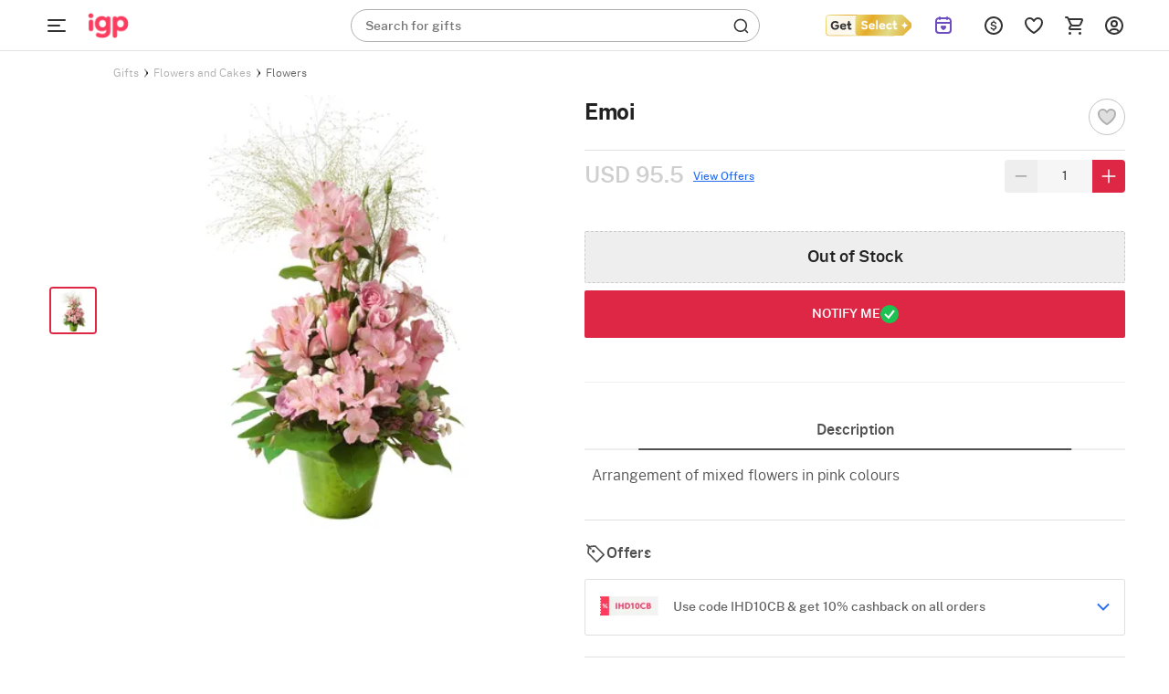

--- FILE ---
content_type: text/html; charset=utf-8
request_url: https://www.igp.com/p-emoi-87809
body_size: 54556
content:
<!DOCTYPE html>
<html xmlns="http://www.w3.org/1999/xhtml" lang="en">
<head>
    <title>Buy/Send Emoi Online | IGP | ID1087809</title>
    <meta http-equiv="Content-Type" content="text/html; charset=utf-8">
    <meta http-equiv="X-UA-Compatible" content="IE=edge">
    <meta name="description" content="Buy/Send Emoi online at best price, same day delivery in India. Order Flowers gifts online for your loved ones from IGP | ID1087809">
    <meta name="googlebot" content="noodp">
    <meta name="viewport" content="width=device-width, initial-scale=1.0">

        <meta name="msvalidate.01" content="FFED38B784DA01215043EAF8F639131B">
        <meta name="p:domain_verify" content="b68f2e70e71f41aa9fc8641c1d6045e7">
    <meta name="google-site-verification" content="HmDF1RZFLzvu7X4pe1W0uGObpHiP_qcPubN1pKMN2NI">    
    <meta property="fb:app_id" content="129038544454551">
    <meta property="og:title" content="Buy/Send Emoi Online | IGP | ID1087809">
    <meta property="og:type" content="website">
    <meta property="og:url" content="https://www.igp.com/p-emoi-87809">
    <meta property="og:description" content="Buy/Send Emoi online at best price, same day delivery in India. Order Flowers gifts online for your loved ones from IGP | ID1087809">
    <meta property="og:site_name" content="IGP.com">
    <meta property="og:image" content="https://cdnnew.igp.com/f_auto,q_auto,t_prodm/products/p-emoi-87809-m.jpg">
    
    <meta name="twitter:card" content="summary">
    <meta name="twitter:title" content="Buy/Send Emoi Online | IGP | ID1087809">
    <meta property="twitter:image" content="https://cdnnew.igp.com/f_auto,q_auto,t_prodm/products/p-emoi-87809-m.jpg">
    <meta property="twitter:url" content="https://www.igp.com/p-emoi-87809">
    <meta property="twitter:description" content="Buy/Send Emoi online at best price, same day delivery in India. Order Flowers gifts online for your loved ones from IGP | ID1087809">
    <meta name="twitter:site" content="@IGPcom">
    <meta name="twitter:creator" content="@IGPcom">
    <link rel="canonical" href="https://www.igp.com/p-emoi-87809">
    <link rel="icon" type="image/x-icon"  href="https://cdnnew.igp.com/assets/images/favicon5.ico">
    <link rel="shortcut icon" type="image/x-icon" href="https://cdnnew.igp.com/assets/images/favicon5.ico">

    <link rel="preconnect" href="//www.googletagmanager.com"> <link rel="dns-prefetch" href="//www.googletagmanager.com"> <link rel="preconnect" href="https://cdnnew.igp.com/"> <link rel="dns-prefetch" href="https://cdnnew.igp.com/"> <link rel="dns-prefetch" href="//script.crazyegg.com">  <link rel="dns-prefetch" href="//osjs.netcoresmartech.com">  <link rel="dns-prefetch" href="//connect.facebook.net"> 
        <link href="/public/fonts/NotoSerif-Bold.woff2" as="font" type="font/woff2" rel="preload" property="fontName">
        <link href="/public/fonts/PublicSans-Light.woff2" as="font" type="font/woff2" rel="preload" property="fontName">
        <link href="/public/fonts/PublicSans-SemiBold.woff2" as="font" type="font/woff2" rel="preload" property="fontName">
        <link rel="preload" href="https://cdnnew.igp.com/assets/plugins/jquery-v2.2.4.min.js" as="script">
        <link rel="preload" href="https://cdnnew.igp.com/assets/stylesheets/library/fonts-new.css" as="style">
        <link rel="stylesheet" href="https://cdnnew.igp.com/assets/stylesheets/library/fonts-new.css" >
        <link rel="preload" href="/public/stylesheets/library/common-styles.css" as="style">
        <link rel="stylesheet" href="/public/stylesheets/library/common-styles.css" >
        <link rel="preload" as="script" href="https://cdnnew.igp.com/assets/passets/js/baseJS-352.js" >
        <link rel="preload" as="script" href="https://cdnnew.igp.com/assets/passets/js/commonJS-619.js" >
        <link rel="preload" as="script" href="https://cdnnew.igp.com/assets/passets/js/igpPdctJS-404.js" >
    
    <style>
        .ie-mask-layer{display: none;}
        #add-ons .slick-next:before {
            content:none;
        }
        #add-ons .slick-prev:before {
            content:none;
        }
    </style>
    <script>
        function setCookie(cname, val, expiry, nopath) {
          var expDate = new Date();
          expDate.setTime(expiry);
          document.cookie = encodeURIComponent(cname) + '=' + encodeURIComponent(val) + (nopath ? '' : ';path='+window.location.pathname) + (expiry ? ';expires=' + expDate.toUTCString() : '');
        }
        function onclickDataLayer(event, data) {
                data = data || {};
                data['event'] = event;
                if (window.dataLayer) {
                    window.dataLayer = window.dataLayer || [];
                    window.dataLayer.push(data);
                }
            }
    </script>
    <script>
        var getGoogleMapsApiKey = 'AIzaSyBCTJxTGv4o7k7XlVwS1hXoj2X8nudDPbc';
    </script>

    <!--[if IE]>
        <style>
            .ie-mask-layer{
                display: block;position: fixed;  background: #f2f2f2;  z-index: 99999;  top: 0;  left: 0;  bottom: 0;  right: 0;  display: flex;  justify-content: center;  font-size: 2em;  align-items: center;  font-weight: normal;  color: #c3404e;  text-align: center;  line-height: 2em;
            }
            .ie-mask-layer > img.img-responsive{
                width: 70%;
            }
        </style>
    <![endif]-->
   

    <!-- For Store 83 (Added by chetan 7/6/2018) -->
    <!--     -->
    <!-- CSS Includes -->
    <!--css from hbs widgets-->
    
            <style>html{font-family:"PublicSans Regular",Sans-Serif}body{margin:0}header,section{display:block}a{background-color:transparent}h1{font-size:2em;margin:.67em 0}img{border:0}button,input{color:inherit;font-family:inherit;font-size:inherit;font-style:inherit;font-variant:inherit;font-weight:inherit;line-height:inherit;margin:0}button{overflow:visible}button{text-transform:none}button{-webkit-appearance:button;cursor:pointer}input{line-height:normal}body,html{min-height:100%;line-height:1}body{font-size:12px;overflow-y:auto}.hide{display:none!important}ul{list-style-type:none}.slist-qty-error{visibility:hidden;opacity:0}input[type=tel],input[type=text]{background-color:transparent;border-style:none none solid;border-bottom-width:1px;border-bottom-color:#9e9e9e;border-top-left-radius:0;border-top-right-radius:0;border-bottom-right-radius:0;border-bottom-left-radius:0;outline:0;height:3rem;width:100%;font-size:1rem;margin:0 0 15px;padding:0;box-shadow:none;box-sizing:content-box;transition:all .3s;-webkit-transition:all .3s}.waves-effect{position:relative;cursor:pointer;display:inline-block;overflow:hidden;-webkit-user-select:none;-webkit-tap-highlight-color:transparent;vertical-align:middle;z-index:1;transition:all .3s ease-out;-webkit-transition:all .3s ease-out}.no-padding{padding:0!important}a{text-decoration:none;color:#dd2745;cursor:pointer}.normal-list{list-style-type:disc;padding-left:3em}.normal-list li{list-style-type:disc}.img-responsive{width:100%;height:auto;display:block}.hidden{display:none}.complete-height{height:100%}.number{font-family:"PublicSans Medium"}h3,h6{font-weight:500}.text-center{text-align:center}.btn{text-decoration:none;text-transform:uppercase}.pull-right{float:right!important}li,ul{margin:0;padding:0}.content-wrapper{min-width:100%}.u-case{text-transform:uppercase}.relative{position:relative}body{font-family:"PublicSans Regular",Sans-Serif;color:#636363}.m-t-5{margin-top:5px}.m-b-one{margin-bottom:1em}.p-t-5{padding-top:5px}.p-r-10{padding-right:10px}.p-l-10{padding-left:10px}.ie-mask-layer{display:none}@media not all,not all{.ie-mask-layer{display:block;position:fixed;background-color:#f2f2f2;background-image:url(../../images/ie-w.png?v=1);background-size:100%;z-index:99999;top:0;left:0;bottom:0;right:0;font-size:2em;font-weight:400;color:#dd2745;text-align:center;line-height:2em}}.header-container.sticky-container{height:5em;transition:height .3s ease-in-out .8s;-webkit-transition:height .3s ease-in-out .8s}.header-container.sticky-container.sticky-height{height:56px}header{top:0}header.sticky{position:fixed;width:100%;top:-5em;min-width:100%;z-index:900}header.sticky.show-sticky{top:0;height:5em;transition:top .3s ease-in-out;-webkit-transition:top .3s ease-in-out}.gc-mm-wrapper{position:absolute;top:5.1em;left:0;z-index:900;width:14em;height:2.9em;overflow:hidden;transition:all .3s ease-in-out;-webkit-transition:all .3s ease-in-out}.gc-mm-wrapper .gc-icon-col.gc-icon-closed{display:block}.gc-mm-wrapper .gc-icon-col.gc-icon-open{display:none}.gc-mm-header{cursor:pointer}.close-mm-icon{font-size:2em;color:#121212;line-height:1.5;text-align:center;border-radius:50px;background:#f1f5f9;padding:10px}.close-mm-icon.interflora-mm-cross{background:#333}.gc-mm-wrapper.fixed{position:fixed;top:0;left:0;width:4em;height:5em;overflow:hidden;transition:all .3s ease-in-out .8s;-webkit-transition:all .3s ease-in-out .8s}.gc-icon-col{padding:0;z-index:2}.gc-mm-wrapper.fixed .gc-icon-col{transition:padding .3s ease-in-out .8s;-webkit-transition:padding .3s ease-in-out .8s}.icon-wrapper.gc-header-icon{width:44px;height:44px;padding:10px;line-height:4.3em}.icon-wrapper.gc-header-icon.igp-hamburger-icon{display:flex}.gc-text-col{display:inline-block;vertical-align:middle;color:#fff;line-height:3em;margin-left:1em}.gc-mm-wrapper.fixed .gc-mm-header{height:5em;overflow:hidden;cursor:pointer}.gc-mm-wrapper.fixed .gc-mm-header .gc-text-col{-webkit-transform:translate3d(-200%,0,0)}.show-sticky .logo-wrapper,.show-sticky .search-bar-wrapper{-webkit-transform:translate3d(4em,0,0)}.bg-light{background-color:#fff}.bg-red{background-color:#dd2745}.logo-wrapper{padding:0 10px;display:block;max-width:10em;outline:0}.logo{outline:0}.search-bar-wrapper{float:left;width:25%}.top-actions-menu{display:-webkit-flex;height:5em;justify-content:flex-end}.top-action-col{display:-webkit-flex;-webkit-justify-content:center;-webkit-align-items:center}.icon-wrapper.top-action-icons{width:2em;height:2em}.icon-wrapper.top-action-icons.quick-menu{width:2.5em}.icon-wrapper.top-action-icons.sl-top-icon{width:2.5em;height:2em}.dialpad-content{z-index:900;position:fixed;line-height:1;width:50em;top:5em;right:1em;background-color:#fff;color:#636363;visibility:hidden;opacity:0;-webkit-transform:scale3d(0,0,0);-webkit-transform-origin:65% -5%}.arrow-wrapper{left:74%;top:0}.dialpad-content .title-area{padding:.5em 0;text-align:center}.dialpad-content .content-area{font-size:1.1em;line-height:1.4em;border-top-width:2px;border-top-style:solid;border-top-color:#ccc;padding:.5em}.contact-inner{padding:10px 0}.contact-inner p{padding:1em 0}.flex-disp{display:-webkit-flex}.flex-column-center{display:-webkit-flex;-webkit-flex-direction:column;-webkit-justify-content:center}.flex-row-grow{-webkit-box-flex-group:1;-webkit-flex-grow:1}.arrow-wrapper{text-align:center;position:absolute;left:61%;top:0;pointer-events:none}.arrow-wrapper::before{content:'';border-style:solid;border-color:transparent transparent #fff;position:absolute;bottom:100%;left:0;border-width:1em}.title-area>h6{font-size:1em}.morphsearch{width:35%;min-width:20em;min-height:3em;background-color:rgba(241,241,241,.298039);position:absolute;z-index:99;top:1em;left:22em;transition:all .5s;-webkit-transition:all .5s;background-position:initial;background-repeat:initial}.morphsearch.corp-search{left:26em}.morphsearch.bg-light{background-color:#fff}.morphsearch-form{width:100%;height:3em;margin:0 auto;position:relative;-webkit-transition:width .5s,height,-webkit-transform;transition:width .5s,height,-webkit-transform;overflow:hidden}.morphsearch .morphsearch-input{width:100%;height:100%;padding:0 10% 0 20px;border:none;min-width:225px;font-size:1.2em;color:#fff;box-sizing:border-box;background-position:0 0;background-repeat:initial}.morphsearch.bg-light .morphsearch-input{color:#636363}.morphsearch-close{width:36px;height:36px;position:absolute;right:1em;top:1em;overflow:hidden;text-indent:100%;cursor:pointer;pointer-events:none;opacity:0;-webkit-transform:scale3d(0,0,1)}.morphsearch-close::after,.morphsearch-close::before{content:'';position:absolute;width:2px;height:100%;top:0;left:50%;border-top-left-radius:3px;border-top-right-radius:3px;border-bottom-right-radius:3px;border-bottom-left-radius:3px;opacity:.2;background-color:#dd2745;background-position:initial;background-repeat:initial}.morphsearch-close::before{-webkit-transform:rotate(45deg)}.morphsearch-close::after{-webkit-transform:rotate(-45deg)}.morphsearch-content{color:#333;margin-top:3em;width:100%;height:0;overflow:hidden;padding:0 10.5%;background-color:#fafafa;position:absolute;pointer-events:none;opacity:0;background-position:initial;background-repeat:initial}button{border:none}.site-wrapper{min-height:100%}.sl-star{display:inline-block;padding:1em;cursor:pointer}*{box-sizing:border-box}.row{margin-left:auto;margin-right:auto;margin-bottom:1.667em}.row::after{content:'';display:table;clear:both}.row .col{float:left;box-sizing:border-box;padding:0 10px}.row .col.padding-right-0{padding-right:0}.row .col.s2{width:16.6666666667%}.row .col.s3{width:25%}.row .col.s6{width:50%}.row .col.s7{width:58.33333333%}.row .col.s8{width:66.66666667%}.row .col.s9{width:75%}.row .col.t2{width:20%}.no-padding{padding:0}.no-margin{margin:0}@media only screen and (max-width:1279px){.row .col{float:left;box-sizing:border-box;padding:0 8px}}@media (max-width:1365px) and (min-width:1280px){.row .col{float:left;box-sizing:border-box;padding:0 10px}}@media (max-width:1919px) and (min-width:1367px){.row .col{float:left;box-sizing:border-box;padding:0 10px}}@media screen and (min-width:1920px){body{font-size:18px}.row .col{float:left;box-sizing:border-box;padding:0 20px}.morphsearch{top:1em;left:11%;width:580px}.morphsearch-form{height:3em}body[data-stid="5"] .morphsearch{min-height:2em;width:34.9%}body[data-stid="5"] .morphsearch .morphsearch-input{font-size:14px}body[data-stid="5"] .morphsearch-form{height:2em}body[data-stid="5"] .search-icon-wrapper{font-size:20px}}.relative{position:relative}.autocomplete-section{height:0;overflow:hidden;opacity:0;pointer-events:none;margin-top:7em;padding:0 10.5%;position:absolute;width:100%}img.lazy{background-color:#f2f2f2}.s-icon{stroke-dasharray:1000px;stroke-dashoffset:0;cursor:pointer;stroke-width:1.3px}.icon-wrapper{height:3em;width:3em;margin:auto}.search-icon-wrapper{position:absolute;top:.4em;right:.5em;opacity:.6;height:1em;width:1em;font-size:1.6em;transition:opacity .3s ease-in-out;-webkit-transition:opacity .3s ease-in-out}span.number.cart-count{position:absolute;top:.9em;right:.5em;font-size:11px;padding:2px 5px 1px;background-color:#fff;color:#dd2745;border:1px solid #fff;border-top-left-radius:5px;border-top-right-radius:5px;border-bottom-right-radius:5px;border-bottom-left-radius:5px;background-position:initial;background-repeat:initial}.text-light-black{color:#636363}.w-44{width:32%!important}@media only screen and (max-width:1265px){.content-wrapper{min-width:100%}}.red-text{color:red}.ascii-error-msg{line-height:1.5em}.icon-wrapper{display:block}.thumbnail-list .thumbnail-img{padding:0 .5em;cursor:pointer;margin:0}.thumbnail-list{padding:0 .5em 1em;margin-bottom:0}.inline-form .inline-field-c{position:relative}form.c-out-form.inline-form .row{margin-bottom:1.2em}form.c-out-form.inline-form .row.no-margin{margin-bottom:0}.sl-count{border-top-left-radius:5px;border-top-right-radius:5px;border-bottom-right-radius:5px;border-bottom-left-radius:5px;position:absolute;top:.9em;left:2.8em;font-size:.9em;padding:2px 5px 1px;background-color:#fff;color:#dd2745;border:1px solid #fff;background-position:initial;background-repeat:initial}.currency-container{position:absolute;background-color:#fff;width:11em;top:5em;z-index:12;right:17%;-webkit-transform:scale3d(0,0,0);-webkit-transform-origin:50% 0;background-position:initial;background-repeat:initial}.currency-container .arrow-wrapper{left:40%;top:0}.currency-container ul li{padding:1em;cursor:pointer;position:relative;transition:all .3s ease-in-out;-webkit-transition:all .3s ease-in-out}.d-flex{display:flex}.igp-header-form{background-color:#fff;margin:0}.igp-header-form .morphsearch-input{color:#636363}.searched-text-container{position:fixed;width:100%;height:100%;z-index:1000;background-color:rgba(0,0,0,.8);top:5em}.searched-text-container .search-suggest-items{padding:8px 16px 24px;left:26em;position:relative;background-color:#fff;width:35%;min-width:36.75em;border-top-left-radius:0;border-top-right-radius:0;border-bottom-right-radius:40px;border-bottom-left-radius:40px;top:-12px;border-top-width:1px;border-top-style:solid;border-top-color:#e2e8f0;background-position:initial;background-repeat:initial}.searched-text-container .search-suggest-items .prod-card-search-suggestions{max-height:500px;overflow-x:hidden;overflow-y:auto}@media (max-width:1300px) and (min-width:1000px){.searched-text-container .search-suggest-items .prod-card-search-suggestions{max-height:420px;overflow-x:hidden;overflow-y:auto}}@media screen and (min-width:1920px){.searched-text-container .search-suggest-items{left:14.3%;width:580px;top:-18px;min-width:580px}}.s-cart-wrapper{position:fixed;width:25%;min-width:320px;max-width:480px;height:100%;top:0;right:0;z-index:1000;-ms-transition:transform .2s ease-in-out;-webkit-transition:transform .2s ease-in-out;-moz-transition:transform .2s ease-in-out;transition:transform .2s ease-in-out;-ms-transform:scale(0);-webkit-transform:scale(0);-moz-transform:scale(0);transform:scale(0);-ms-transform-origin:top right;-moz-transform-origin:top right;-webkit-transform-origin:top right;transform-origin:top right}.m-cart-container{position:absolute;z-index:800;padding:10px;top:0;background:#fff;width:40%;left:50%;top:50%;transform:translate(-50%,-50%);opacity:0;visibility:hidden;-webkit-transition:opacity .2s ease-in-out,visibility .2s ease-in;-moz-transition:opacity .2s ease-in-out,visibility .2s ease-in;-ms-transition:opacity .2s ease-in-out,visibility .2s ease-in;-o-transition:opacity .2s ease-in-out,visibility .2s ease-in;transition:opacity .2s ease-in-out,visibility .2s ease-in}.upsell .img-responsive{background-image:url(../../icons/igp-loader-img-new.png);background-color:#fafafa;background-position:50% 50%;background-repeat:no-repeat no-repeat;background-size:cover}.upsell.selected .img-responsive{background-image:url(../../icons/igp-loader-img-new.png);background-color:#f5e3e6;background-position:50% 50%;background-repeat:no-repeat no-repeat;background-size:cover}.fix-height-image-container{height:100vh}.mm-wrapper{position:fixed;top:0;left:0;overflow:hidden;width:calc(4em + 40px);height:56px;z-index:900}.mm-wrapper.fixed .mm-header{height:56px;overflow:hidden;cursor:pointer;display:flex;align-items:center}.mm-wrapper.active .gc-icon-col.gc-icon-closed{display:none}.mm-wrapper .gc-icon-col.gc-icon-closed{display:block;position:relative;left:40px}.mm-wrapper .gc-icon-col.gc-icon-open{display:none}.bg-white-header{background-color:#fff;border-bottom:.5px solid #e2e2e2;padding:0 38px 0 84px}.bg-white-header.cart-page,.bg-white-header.checkout-page{padding-left:40px}.justify-content-space-between{justify-content:space-between}.align-items-center{align-items:center}.igp-header-revamp .morphsearch{left:33.7em;top:10px}.igp-header-revamp .logo{outline:0;height:56px;width:69px;margin:0;object-fit:contain}.igp-header-revamp .icon-wrapper.top-action-icons.quick-menu{margin:0;height:44px;width:44px;padding:10px}.igp-header-revamp .top-actions-menu{height:56px}.search-placeholder-wrapper{position:absolute;top:9px;left:16px}.search-placeholder-wrapper .search-placeholder-text{font-size:14px;line-height:1.43;color:#757575;margin:0;font-family:"PublicSans Regular",Sans-Serif}.search-placeholder-wrapper .search-placeholder-text .search-placeholder-text-bold{font-family:"PublicSans Medium"}.igp-header-revamp .igp-header-form{background-color:transparent}.igp-header-revamp .igp-header-form.round-corner{border-radius:40px;border:1px solid #afafaf}.igp-header-revamp .igp-header-form .morphsearch-input{color:#636363;margin:0}.igp-header-revamp .igp-header-form .morphsearch-input:focus:not([readonly]){border-bottom:none;box-shadow:none}.igp-header-revamp .igp-logo-rebranding:focus{outline:0}.breadcrumb--container ol{margin:0;padding-inline-start:0;list-style-type:none}.breadcrumb--container .breadcrumb--list{display:flex;align-items:center;gap:4px;margin:4px 0}.breadcrumb--container .breadcrumb--list .breadcrumb--list-item .breadcrumb--link{display:inline-block;padding:12px 0}.breadcrumb--container .breadcrumb--list .breadcrumb--list-item .breadcrumb--link span{display:inline-block;color:#afafaf}.breadcrumb--container .breadcrumb--list .breadcrumb--list-item .breadcrumb--link span.active{color:#121212}.breadcrumb--container .breadcrumb--list .breadcrumb--icon{display:flex;align-items:center;justify-content:center;padding:12px 0}.breadcrumb--container .breadcrumb--list .breadcrumb--icon .breadcrumb--icon-image{width:16px;height:16px}.variant-upsell{display:flex}.variant-upsell .variant-card{flex-shrink:0}.variant-upsell .variant-card:nth-child(n+5){visibility:hidden}.variant-upsell .variant-card.slick-slide:nth-child(n+5){visibility:visible}.get_select_link{display:flex;align-items:center}.header-container.if-nz-header-container header.interfloraNZ-header{height:77px;top:32px}.header-container.if-nz-header-container{height:109px}.header-container.if-nz-header-container .nz-offer-cont{text-align:center;padding:8px;position:fixed;width:100%;background-color:#f4f2ed;z-index:900;top:0}.tempForBuild071125{color:#f2f2f2}
.product-top-container{padding:1em;display:-webkit-box;display:-ms-flexbox;display:-webkit-flex;display:flex}h1.pdp-product-name{margin-top:0;margin-bottom:.37em}.product-complete-desc{padding-bottom:1.2em}.product-complete-desc .nav-tab a{display:block;padding:1em 0;text-align:center;font-size:1.2em;color:#636363;background:#e2e2e2}.product-complete-desc .nav-tab.active a{background:#fff;color:#dd2745}.product-complete-desc .tabs-content{background:#fff;padding:2em;position:relative}.product-complete-desc .full-desc{margin-bottom:2em}.product-complete-desc .desc-item{margin-bottom:1.1em}.product-complete-desc .bg-darkblack{color:#1b1b1b}.thumbnail-list{padding:0 .5em 1em .5em;margin-bottom:0;white-space:nowrap}.stepdesc{padding:0 .5em}.thumbnail-list .thumbnail-img{float:inherit;display:inline-block;padding:0 .5em;cursor:pointer}.check{border:2px solid #276ef1;box-shadow:0 0 5px #276ef1}.col.s8.product-desc-container{padding-left:1em;padding-right:0}.col.s8.product-desc-container .a-header-icon{position:absolute;left:1em;top:0;line-height:3.8em;transition:all 1s ease-in-out}.col.s8.product-desc-container .open-add-ons .a-header-icon{position:absolute;left:.2em;top:0;line-height:4em;transition:all 1s ease-in-out}.col.s8.product-desc-container .a-header-icon.right{right:1em;left:auto}.col.s8.product-desc-container .btn-submit-pdp{padding:1.1em;font-size:1.5em;width:100%;color:#fff;height:100%}.col.s8.product-desc-container .btn-submit-pdp.pers{padding:1em;font-size:1.1em;width:100%;color:#fff;outline:2px solid transparent;letter-spacing:.8px;height:100%;margin:0;outline-offset:2px;-webkit-transition:outline-color .3s ease-in-out;-moz-transition:outline-color .3s ease-in-out;-ms-transition:outline-color .3s ease-in-out;-o-transition:outline-color .3s ease-in-out;transition:outline-color .3s ease-in-out}.col.s8.product-desc-container .btn-submit-pdp.pers.error{outline-color:#dd2745;-webkit-transition:outline-color .3s ease-in-out;-moz-transition:outline-color .3s ease-in-out;-ms-transition:outline-color .3s ease-in-out;-o-transition:outline-color .3s ease-in-out;transition:outline-color .3s ease-in-out}.col.s8.product-desc-container .bg-blue{background:#276ef1}.col.s8.product-desc-container .bg-red{background:#dd2745}.col.s8.product-desc-container .button-container{padding-top:1em}.col.s8.product-desc-container .upsell-section .personalize{height:auto;width:90%}.col.s8.product-desc-container .upsell-section .upsell-container .upsell{margin:0 .5em;color:#636363;background:#f2f2f2;width:26%;min-height:120px;padding:0;display:block}.col.s8.product-desc-container .upsell-section .upsell-container .upsell .upsell-name{overflow:hidden;line-height:1.2em;position:absolute;background:#000;opacity:.6;top:50%;left:50%;color:#fff;text-align:center;width:90%;transform:translate3d(-50%,-50%,0);margin:0;padding:.5em;border:1px solid #fff;text-transform:uppercase;letter-spacing:1px;z-index:2}.upsell-overlay{position:absolute;left:0;right:0;top:0;bottom:0;background:#000;opacity:.2;z-index:1}.col.s8.product-desc-container .upsell-section .upsell-container .upsell.selected{outline:2px solid #dd2745;box-shadow:0 3px 9px 2px rgba(0,0,0,.34);-webkit-transition:all .3s ease-in-out;-moz-transition:all .3s ease-in-out;-ms-transition:all .3s ease-in-out;-o-transition:all .3s ease-in-out;transition:all .3s ease-in-out}.col.s8.product-desc-container .upsell-section .upsell-container .upsell.selected .upsell-overlay{display:none}.col.s8.product-desc-container .upsell-section .upsell-container .upsell.selected .upsell-name{display:none}.col.s8.product-desc-container .upsell-section .upsell-container .upsell .upsell-price{color:#dd2745;padding:0 .5em}.col.s8.product-desc-container .upsell-section .upsell-container .upsell .upsell-price .upsell-discount-strike{text-decoration:line-through;margin-left:.4em}.col.s8.product-desc-container .upsell-section .upsell-container .upsell:first-child{margin-left:0}.col.s8.product-desc-container .upsell-section .upsell-container .upsell:last-child{margin-right:0}.col.s8.product-desc-container .upsell-section .upsell-container .upsell.selected{color:#fff;background:#f2f2f2}.col.s8.product-desc-container .upsell-section .upsell-container .upsell.selected .upsell-price{color:#dd2745}.personalization-wrapper{padding:1em;position:relative}.personalization-wrapper .tabs-content{margin:1em 0;background:#fff;padding:1em}.personalization-wrapper .personalized-content-outer{margin-left:1em;background:#f2f2f2}.personalization-wrapper .personalized-content{flex-direction:column;-webkit-flex-direction:column;justify-content:center;-webkit-justify-content:center}.personalization-wrapper .personalized-content .bg-blue.btn-submit-pdp{height:auto;width:30%;padding:.8em 1em}.personalization-wrapper .personalized-content .personalize-title{font-size:1.5em}.personalization-wrapper .personalized-content .nav-tab{font-size:1.2em;background:#fff}.personalization-wrapper .personalized-content .nav-tab a,.personalization-wrapper .personalized-content .nav-tab a:hover{padding:1rem;text-align:center;display:block;color:#636363}.personalization-wrapper .personalized-content .nav-tab.active{background:#dd2745}.personalization-wrapper .personalized-content .nav-tab.active a,.personalization-wrapper .personalized-content .nav-tab.active a:hover{color:#fff}.personalization-wrapper .personalized-content .design-list-wrapper{overflow:hidden;width:100%}.personalization-wrapper .personalized-content .design-list-wrapper ul.design-list{overflow-y:hidden;overflow-x:auto;white-space:nowrap}.personalization-wrapper .personalized-content .design-list-wrapper .design{display:inline-block;margin:0 0 .5em .5em}.personalization-wrapper .personalized-content .design-list-wrapper .design img{width:170px;height:170px;border:4px solid #f2f2f2}.personalization-wrapper .personalized-content .design-list-wrapper .design.selected img{border:4px solid #dd2745}.personalization-wrapper .personalized-content .design-list-wrapper .design:first-child{margin-left:0}.personalization-wrapper .personalized-content .design-list-wrapper ::-webkit-scrollbar{width:5px}.personalization-wrapper .personalized-content .design-list-wrapper ::-webkit-scrollbar-track{background:#d1d1d1}.personalization-wrapper .personalized-content .design-list-wrapper ::-webkit-scrollbar-thumb{background:#868686;border-radius:3px}.personalization-wrapper .personalized-content .upload-area .user-input{padding:.5em 0;margin-top:1em}.personalization-wrapper .personalized-content .upload-area .pers-input{border:none;margin:0;height:2rem;background:#f2f2f2;padding-left:1em;width:98%;box-sizing:border-box}.personalization-wrapper .personalized-content .upload-area .pers-input.per-input-text{padding-right:8em}.personalization-wrapper .personalized-content .upload-area .pers-input.error{border:1px solid #dd2745}.personalization-wrapper .personalized-content .upload-area .pers-input.error:focus{box-shadow:none}.personalization-wrapper .personalized-content .upload-area .pers-input:focus{box-shadow:0 1px 0 0 #0684b2}.personalization-wrapper .personalized-content .upload-area .pers-input::-webkit-input-placeholder{color:#999}.personalization-wrapper .personalized-content .upload-area .pers-input::-moz-placeholder{color:#999}.personalization-wrapper .personalized-content .upload-area .pers-input::-ms-input-placeholder{color:#999}.personalization-wrapper .personalized-content .upload-area .btn-upload{height:2rem;padding:0 2em;background:#666;color:#fff}.personalization-wrapper .personalized-content .upload-area .step-details{padding:1em 0;justify-content:space-between}.personalization-wrapper .personalized-content .upload-area .step-details .step-info{padding:1em 1.2em;color:#fff;position:relative}.personalization-wrapper .personalized-content .upload-area .step-details .step-info.clickable{cursor:pointer}.personalization-wrapper .personalized-content .upload-area .step-details .step-info:before{position:absolute;content:'';top:100%;left:50%;transform:translateX(-50%);border:7px solid transparent;border-top-color:#276ef1}.personalization-wrapper .personalized-content .upload-area .step-details .step-info .step-status-outer{display:none;position:absolute;top:-1em;height:2em;width:2em;right:-1em;border-radius:1em;background:#fff}.personalization-wrapper .personalized-content .upload-area .step-details .step-info .step-status-outer .step-status-inner{position:relative;height:1.8em;width:1.8em;border-radius:1.8em;top:50%;left:50%;transform:translate(-50%,-50%);color:#fff;background:#276ef1}.personalization-wrapper .personalized-content .upload-area .step-details .step-info .step-status-outer .step-status-inner span{position:absolute;top:50%;left:50%;transform:translate(-50%,-50%)}.personalization-wrapper .personalized-content .upload-area .step-details .step-info .step-status-outer .step-status-inner span.fa-check{display:inline-block}.personalization-wrapper .personalized-content .upload-area .step-details .step-info .step-status-outer .step-status-inner span.fa-exclamation{display:none}.personalization-wrapper .personalized-content .upload-area .step-details .step-info.selected .step-status-outer{display:block}.personalization-wrapper .personalized-content .upload-area .step-details .step-info.error .step-status-inner{background:#dd2745}.personalization-wrapper .personalized-content .upload-area .step-details .step-info.error .step-status-inner span.fa-check{display:none}.personalization-wrapper .personalized-content .upload-area .step-details .step-info.error .step-status-inner span.fa-exclamation{display:inline-block}.personalization-wrapper .personalized-content .upload-area .character-limit{position:absolute;padding:.8em;right:2.6em}.personalization-wrapper .personalized-content .upload-area hr.step-progress{margin:.3em 1em 2em 1em;height:3px;border-radius:3px;background:#eaf2f8;border:1px solid #eaf2f8}.personalization-nav{position:absolute;right:2em;top:2em}.personalization-nav #step-back{float:left;margin-right:1em}.personalization-nav #step-back .icon-wrapper{height:2.5em;width:2.5em}.personalization-nav #pers-close{float:left}.personalization-nav #pers-close .icon-wrapper{height:2em;width:2em}.personalization-area{width:100%;height:0;transition:all .4s ease-in-out;pointer-events:none;position:absolute;overflow:hidden;opacity:0;margin-top:5em}.personalization-area .personalization-wrapper{display:none;height:calc(100% - 5em)}.personalization-area .personalization-wrapper .design-desc{padding:.5em;font-size:1em;line-height:1.5em}.personalization-area.open{width:100%;height:100%;opacity:1;background:rgba(0,0,0,.8);position:fixed;pointer-events:auto;top:0;left:0;z-index:10}.personalization-area.open .tab-content{overflow:auto;max-height:62vh}.personalization-area.open .personalization-wrapper{display:block}.personalized-overlay{position:absolute;height:100%;width:100%;top:0;left:0;background:#fff;opacity:.5;z-index:1}.product-details-container{padding:1em}.product-detail .product-name{font-size:1.8em;margin:0;line-height:1.2;padding:.5em 0 1em 0;border-bottom:1px solid #ddd;max-height:none}.product-detail .product-price-container{padding-top:.5em;border-top:1px solid #d1d1d1}.product-detail .product-price{color:#636363;font-size:1.5em;font-weight:400;padding:0;line-height:1}.product-detail .discount-container{margin:.8em 0 .4em}.product-detail .discount-container .offer-label{background:#dd2745;color:#fff;margin-right:1em}.product-detail .social-share{float:right;padding-right:2em;color:#276ef1}.product-detail .social-share .social-icons-svg{display:inline-block;height:1.5em;width:1.5em;margin:0 .2em;vertical-align:bottom}.product-detail .social-share #mail-share .social-icons-svg{height:1em;width:1.1em;margin:0;margin-left:.2em}.product-detail .fb-share{margin-left:.5em}.product-short-desc{line-height:1.6em;margin:.5em 0 1em}#mail-share{font-size:1.8em}.customize-product .customize-attr{padding:0}.customize-product .customize-attr span{width:8em}.customize-product .customize-attr .attr-select .product-attr{display:inline-block;padding:3px}.customize-product .customize-attr .attr-select .product-attr.size{padding:5px}.customize-product .customize-attr .attr-select .product-attr div.column-flex-disp{background:#ccc;height:1.5em;width:1.5em;border-radius:3px;border:1px solid rgba(0,0,0,.1)}.customize-product .customize-attr .attr-select .product-attr.check{outline:1px solid #dd2745;box-shadow:none;border:none}.customize-product .customize-attr .attr-select .base-type{padding:.5em;background:#fff;border:1px solid #ccc;color:#444;margin-right:1em;display:inline-block;min-width:8em;text-align:center}.customize-product .customize-attr .attr-select .base-type.selected{background:#dd2745;color:#fff}.detail_desc{margin-top:5px}.product-delivery-container{margin-top:-.5em}.quantity-section{color:#636363;padding:1em 0;display:block}.quantity-section select[name=quantity]{margin-left:.5em;cursor:pointer}.product-delivery-container .text-red{color:#dd2745}.product-delivery-container .del-head-text{color:#dd2745;font-size:1.2em}.product-delivery-container .text-green{color:#9a9a9a;font-size:.8em}.product-delivery-container .postal-container .delivery-head-text{margin:.5em 0 .7em 0}.product-delivery-container .postal-container .delivery-title{font-size:16px}.product-delivery-container .postal-container .dtype-tab a{display:block;padding:.7em;border:1px solid #eee;text-align:center;padding:.7em .4em;font-size:.9em}.product-delivery-container .postal-container .dtype-tab.active a{background:#dd2745;color:#fff}.product-delivery-container .pincode-container input[type=text].p-code-field{outline:1px solid #ccc;height:100%;background:#f9f9f9;color:#000;text-indent:.5em;margin:0;font-size:12px;box-shadow:none;border:none;outline-offset:-1px;font-size:.9em;display:block}.product-delivery-container .pincode-container input[type=text].location-input{outline:#ccc solid 1px;height:2.4em;background:#f9f9f9;color:#000;text-indent:.5em;margin:0;box-shadow:none;padding-right:2.5em;border:none;outline-offset:-1px;font-size:.9em;display:block;box-sizing:border-box}.product-delivery-container .pincode-container .pincode-display{margin:.5em 0;text-align:right;font-size:.9em;height:0;line-height:0}.product-delivery-container .pincode-container input[type=text].p-code-field:focus:not([readonly]){outline:1px solid #aaa;border:none;transition:border .3s ease-in-out;box-sizing:border-box;outline-offset:0}.product-delivery-container .pincode-container input[type=text].location-input.error,.product-delivery-container .pincode-container input[type=text].p-code-field.error,.product-delivery-container .pincode-container input[type=text].p-code-field.error:focus:not([readonly]){outline:1px solid red;border:none;box-shadow:0 0 1px 1px red}.product-delivery-container .pincode-container input[type=text].p-code-field:disabled{outline:1px dashed}.product-delivery-container .pincode-container .p-code-check{background:#333;color:#fff;display:inline-block;width:100%;height:2.5em;vertical-align:middle;cursor:pointer;transition:background .3s ease-in-out;font-size:.9em}.product-delivery-container .pincode-container .p-code-check:hover{background:#555;transition:background .3s ease-in-out}.product-delivery-container .delivery-container{overflow:hidden;width:100%;margin-bottom:.5em}.product-delivery-container .delivery-type-text,[type=radio]:checked+label.delivery-type-text,[type=radio]:not(:checked)+label.delivery-type-text{height:1.8em;padding-left:1.8em;padding-top:.2em;color:#636363;font-size:.95em;text-transform:capitalize}[type=radio]:checked+label.delivery-type-text,[type=radio]:not(:checked)+label.delivery-type-text{padding-left:2.1em;padding-top:.1em}.product-delivery-container .del-type-container .del-info{margin-top:.5em}.del-type-container{outline:2px solid #fff;margin:10px 0 0 0;outline-offset:2px;-webkit-transition:outline-color .3s ease-in-out;-moz-transition:outline-color .3s ease-in-out;-ms-transition:outline-color .3s ease-in-out;-o-transition:outline-color .3s ease-in-out;transition:outline-color .3s ease-in-out;border:none;-webkit-box-shadow:none;-moz-box-shadow:none;box-shadow:none}.deliverydatescontainer.del-error-border,.size-error-border{border:2px solid #ef1717;-webkit-transition:outline-color .3s ease-in-out;-moz-transition:outline-color .3s ease-in-out;-ms-transition:outline-color .3s ease-in-out;-o-transition:outline-color .3s ease-in-out;transition:outline-color .3s ease-in-out;-webkit-box-shadow:none;-moz-box-shadow:none;box-shadow:none;padding:2px}.size-error-border{padding:2px!important}.product-delivery-container .delivery-options-container{padding-top:.7em;position:relative}.product-delivery-container .no-del-text{font-size:1em;line-height:1.2em;color:#636363}.product-delivery-container .other-available-types{margin:0 -.5em 0 -.5em;padding:0 .5em .5em .5em;padding-top:0}.product-delivery-container .international-del-types{padding-top:.5em}.product-delivery-container #pin-error-text{line-height:1.3em}.product-delivery-container .date-error-text{margin-top:.3em;font-size:.9em}.product-delivery-container .delivery-cont-overlay{position:absolute;left:0;height:calc(100% - 3.5em);width:100%;background:#fff}.peripheral-container .product-features{padding:1em 0}.peripheral-container .product-features .product-feature{text-align:center;padding:0 10px}.peripheral-container .product-features .product-feature:first-child{padding-left:0}.peripheral-container .product-features .product-feature:last-child{padding-right:0}.peripheral-container .product-features .icon-wrapper{height:6em;width:5.5em;opacity:.7}.peripheral-container .product-features span{font-size:1em;line-height:1.1em}.peripheral-container img.img-responsive.lazy.bg-ppl{background-color:#d8d8d8}.peripheral-container .ppl-margin{margin:.5em 0}.peripheral-container .ppl-info{padding:.3em;position:absolute;width:100%;left:0;bottom:0;-webkit-transition:bottom .3s ease-in-out;-moz-transition:bottom .3s ease-in-out;-ms-transition:bottom .3s ease-in-out;-o-transition:bottom .3s ease-in-out;transition:bottom .3s ease-in-out}.peripheral-container .ppl-block.selected-ppl .ppl-info{bottom:0}.peripheral-container .ppl-block:hover .ppl-info{bottom:-100px;opacity:0;-webkit-transition:bottom .3s ease-in-out;-moz-transition:bottom .3s ease-in-out;-ms-transition:bottom .3s ease-in-out;-o-transition:bottom .3s ease-in-out;transition:bottom .3s ease-in-out}.peripheral-container .ppl-block.selected-ppl:hover .ppl-info{bottom:0;opacity:1;-webkit-transition:bottom .3s ease-in-out;-moz-transition:bottom .3s ease-in-out;-ms-transition:bottom .3s ease-in-out;-o-transition:bottom .3s ease-in-out;transition:bottom .3s ease-in-out}.peripheral-container .ppl-name{color:#000;line-height:1.5}.peripheral-container .ppl-price{color:#dd2745}.peripheral-container .ppl-sel-text{position:absolute;width:100%;margin:0;top:85%;left:50%;color:#fff;-webkit-transform:translate(-50%,-50%);-moz-transform:translate(-50%,-50%);-ms-transform:translate(-50%,-50%);-o-transform:translate(-50%,-50%);transform:translate(-50%,-50%)}.peripheral-container .ppl-sel-name{position:absolute;width:100%;margin:0;top:50%;left:50%;color:#fff;-webkit-transform:translate(-50%,-50%);-moz-transform:translate(-50%,-50%);-ms-transform:translate(-50%,-50%);-o-transform:translate(-50%,-50%);transform:translate(-50%,-50%)}.peripheral-container .ppl-sel-price{position:absolute;width:100%;margin:0;top:55%;left:50%;color:#fff;-webkit-transform:translate(-50%,-50%);-moz-transform:translate(-50%,-50%);-ms-transform:translate(-50%,-50%);-o-transform:translate(-50%,-50%);transform:translate(-50%,-50%)}.peripheral-container .col.s6.attr-details-col.ppl-col{padding-left:0;padding-right:0}.peripheral-container .col.s3.ppl-check{padding:0 .5em;overflow:hidden}.strike-color{color:#aaa7a7;text-decoration:line-through;font-size:1.4em;margin-left:2px}.margin-bot-0-5{margin-bottom:.5em}.sel-peripheral{width:90%}.font-1-2{font-size:1.2em}.mar-left-1em{margin-left:1em}.offer-label.discount-percent{font-size:1.2em;letter-spacing:.1em;padding-right:0;background:0 0;color:#dd2745}.save-rs{color:#dd2745;font-size:1.25em;margin:.5em 0}.column-flex-disp{flex-direction:column;-webkit-flex-direction:column;flex-wrap:nowrap;-webkit-flex-wrap:nowrap;justify-content:flex-start;-webkit-justify-content:flex-start;align-items:stretch;-webkit-align-items:stretch;align-content:stretch;-webkit-align-content:stretch}.flex-align-end{display:-webkit-box;display:-ms-flexbox;display:-webkit-flex;display:flex;flex-direction:column;-webkit-flex-direction:column;justify-content:flex-end;-webkit-justify-content:flex-end}.flex-row-n-grow{-webkit-box-flex-group:0;-webkit-flex-grow:0;-moz-flex-grow:0;-ms-flex-grow:0;flex-grow:0}.tab-overlay{position:absolute;height:100%;width:100%;top:0;bottom:0;left:0;right:0;background:#fff}#prod-desc{position:relative;font-size:1.2em;line-height:1.4em}.back-to-top{position:absolute;bottom:3em;right:2em;font-size:1.5em}#help{font-size:14px;position:relative}input[type=text].input-text-style::-webkit-input-placeholder,textarea.input-text-style::-webkit-input-placeholder{color:#999}input[type=text].input-text-style::-moz-placeholder,textarea.input-text-style::-moz-placeholder{color:#999}input[type=text].input-text-style:-ms-input-placeholder,textarea.input-text-style:-ms-input-placeholder{color:#999}input[type=text].input-text-style:-moz-placeholder,textarea.input-text-style:-moz-placeholder{color:#999}[type=checkbox].red-fill.filled-in:checked+label:after,[type=radio].red-fill.filled-in:checked+label:after{border:1px solid #000;background-color:#dd2745;border-radius:0;height:13px;width:13px}[type=checkbox].red-fill.filled-in:checked+label:before{display:none}[type=radio].red-fill:not(:checked)+label:after{border:1px solid #000;border-radius:0;height:13px;width:13px}[type=radio].red-fill.filled-in:not(:checked)+label:before{border:1px solid #000;border-radius:0;height:13px;width:13px}[type=checkbox].red-fill.filled-in:not(:checked)+label:after{border:1px solid #000;border-radius:0;height:13px;width:13px}[type=checkbox].red-fill.filled-in:not(:checked)+label:before{display:none}[type=checkbox].red-fill.filled-in:not(:checked)~.datepicker-container .d-date-picker{display:none}[type=checkbox].red-fill.filled-in:checked~.datepicker-container .d-date-picker{display:block}[type=checkbox].red-fill.filled-in:not(:checked)~.datepicker-container .time-picker{display:none}[type=checkbox].red-fill.filled-in:checked~.datepicker-container .time-picker{display:block}[type=checkbox].red-fill.filled-in:not(:checked)~.datepicker-container .delivery-text{margin-top:.5em}[type=checkbox].red-fill.filled-in:checked~.datepicker-container .delivery-text{margin:0}input[type=text].input-btn.d-date-picker:disabled{background-color:#f9f9f9;outline:1px dashed #666;border:none;color:#636363}input.input-btn.d-date-picker[type=text]{height:1.5em;background:#f9f9f9;color:#636363;border:none;margin-top:.5em;font-size:1em}input.input-btn.intl-d-date-picker[type=text]{height:1.5em;background:#f9f9f9;color:#636363;border:none;margin-top:.5em;font-size:1em}input[type=number].p-code-field::-webkit-input-placeholder,input[type=text].p-code-field::-webkit-input-placeholder{color:#636363}input[type=text].input-btn.d-date-picker::-webkit-input-placeholder,input[type=text].input-btn.intl-d-date-picker::-webkit-input-placeholder{color:#636363}input[type=text].input-btn.d-date-picker::-moz-placeholder,input[type=text].input-btn.intl-d-date-picker::-moz-placeholder{color:#636363}input[type=text].input-btn.d-date-picker:-ms-input-placeholder,input[type=text].input-btn.intl-d-date-picker:-ms-input-placeholder{color:#636363}input[type=text].input-btn.d-date-picker.disabled::-webkit-input-placeholder,input[type=text].input-btn.intl-d-date-picker.disabled::-webkit-input-placeholder{color:#bdbdbd}input[type=text].input-btn.d-date-picker.disabled::-moz-placeholder,input[type=text].input-btn.intl-d-date-picker.disabled::-moz-placeholder{color:#bdbdbd}input[type=text].input-btn.d-date-picker.disabled:-ms-input-placeholder,input[type=text].input-btn.intl-d-date-picker.disabled:-ms-input-placeholder{color:#bdbdbd}select.timepicker{width:174px;height:1.85em;border:none;outline:0;color:#636363;background-color:#f9f9f9;margin-top:.5em;-webkit-appearance:none;-moz-appearance:none;background-image:url("data:image/svg+xml;utf8,<svg fill='lightgrey' height='24' viewBox='0 0 24 24' width='24' xmlns='http://www.w3.org/2000/svg'><path d='M7 10l5 5 5-5z'/><path d='M0 0h24v24H0z' fill='none'/></svg>");background-repeat:no-repeat;background-position-x:100%;background-position-y:-2px;border-radius:2px;padding:2px;padding-right:2rem}select.timepicker.error{border:1px solid #dd2745!important;outline-offset:0}select.timepicker:disabled{outline:1px dashed #636363;outline-offset:0;border:none}input[type=text].input-btn.d-date-picker.error{outline:1px solid #dd2745;box-shadow:0 0 1px 1px #dd2745;outline-offset:0}.picker{width:90%;margin-left:1.8em;font-size:1.2em}.picker__holder{outline:0}.picker__month,.picker__year{font-weight:500;display:inline-block;margin-left:.25em;margin-right:.25em}.picker__year{font-size:1em;color:#000;font-style:normal}.picker__weekday{width:14.285714286%;font-size:.9em;padding-bottom:.25em;color:#000;text-align:center}.picker__day{padding:.3125em 0;font-weight:400!important;border:1px solid transparent;text-align:center}.d-date-picker.input-btn{padding:.2em 0;margin-bottom:.2em;font-size:1.2em;text-indent:.3em;width:99%}.intl-d-date-picker.input-btn{padding:.2em .3em;margin-bottom:.2em;font-size:1.2em}.d-help-text{padding:0 2.6em}.pdp-info-window{position:fixed;top:5em;right:4.5em;background:#222;z-index:900;padding:1em;color:#fff}.pdp-info-window .info-up-arrow{position:relative}.pdp-info-window .info-up-arrow:before{content:'';position:absolute;border:1em solid transparent;border-bottom-color:#222;top:-3em;right:3em}.pdp-info-window .info-content .info-img{height:75px;background:#ccc;position:relative}.pdp-info-window .info-content .item-info p{margin:5px 0}.pdp-info-window .info-content .item-price{color:#dd2745}#h-mask.is-active{background-color:#fff}.heading{font-size:1.5em}.sub-heading{font-size:1.2em}.tab-content .contact-details-height{z-index:1}.tab-content .contact-details{margin:2em}.tab-content .contact-details .contact-forms{margin-top:1em;color:#4d4d4d;padding-right:2%!important}.tab-content .contact-details .contact-forms .contact-reasons{margin-top:2em}.tab-content .contact-details .contact-numbers{border-left:1px solid #c2c2c2}.tab-content .contact-details .select-button-cat{position:relative;bottom:.5em;width:105%;height:2em}.tab-content .contact-details .input-text-style{background-color:#f9f9f9!important;border:none!important;height:2em!important;margin-top:1em!important;margin-bottom:0!important;padding-left:.5em!important;padding-right:.5em!important;font-weight:500}.tab-content .contact-details .input-text-style:focus{box-shadow:none!important}.tab-content .contact-details .text-area-style{min-height:9em!important;font-weight:500;padding-top:.5em!important;padding-bottom:.5em!important}.tab-content .contact-details .icon-social{width:2.5em}.tab-content .contact-details .social-icons-margin{margin-top:3em;margin-left:4.5em}.tab-content .contact-details .icon-width{width:20px;position:relative;top:4px}.tab-content .contact-details .margin-top-2em{margin-top:2em}.tab-content .contact-details .margin-top-1em{margin-top:1em}.tab-content .contact-details .margin-left-1em{margin-left:1em}.tab-content .contact-details .margin-right-1em{margin-right:1em}.tab-content .contact-details .button-blue{background-color:#276ef1;font-size:.8em;font-weight:500;height:2em;width:8em;border-radius:.1em}.pdp-mail-container{position:absolute;left:50%;top:50%;transform:translate3d(-50%,-50%,0);display:none;z-index:105;width:50%}.pdp-mail-container .btn-submit-mail{padding:1.1em;font-size:1.5em;width:50%;color:#fff;height:100%;background:#276ef1;margin-top:1em;border-radius:3px}.pdp-mail-container-close{font-size:1.3em;font-weight:600;padding:7px 9px;width:30px;background:#dd2745;position:absolute;right:0;top:0;color:#fff;height:30px;cursor:pointer}.maillist-container{overflow:hidden}.maillist-container .maillist{overflow-x:auto;white-space:nowrap;background:#f2f2f2;padding:1em}.maillist-container .maillist .mail{display:inline-block;margin:0 .5em;width:15em;position:relative}.maillist-container .maillist .mail:first-child{margin-left:0}.maillist-container .maillist .mail-id{height:2em;margin:0;padding-left:.5em;border-bottom:2px solid #276ef1;border-radius:3px;background:0 0}.maillist-container .maillist .mail-id:disabled{background:#fff;color:#636363;border:none;padding-right:2.5em;width:9.5em;text-overflow:ellipsis;white-space:nowrap}.maillist-container .maillist .mail-id:disabled+.delete-mail{display:block}.maillist-container .maillist .delete-mail{display:none;position:absolute;right:.5em;top:50%;transform:translateY(-50%)}.maillist-container .maillist .delete-mail .icon-wrapper{height:1em;width:1em}.diagonal-stripe-bg{background:repeating-linear-gradient(135deg,#dd2745,#dd2745 .25em,#fff .25em,#fff .5em);padding:.5em;height:100%}.mail-white-bg{background:#fff;padding:1em}.pdp-mail-container.open{display:block}.text-uppercase{text-transform:uppercase}.country-holder{position:relative}#countries-suggestion{position:absolute;background:#fff;width:100%;z-index:2}.country-holder .country-list{padding:1em 0;display:none;max-height:20em;overflow:auto}.country-holder .country-list.open{padding:1em 0;display:block}.country-holder .country-item a{display:block;color:#636363;padding:.5em 1em}.country-holder .country-item a:hover{background:#dd2745;color:#fff}.font-red{color:#dd2745}[type=radio]:checked+label,[type=radio]:not(:checked)+label{padding-left:25px}.sel-error{border-bottom:1px solid red!important}.error-border{border-bottom:1px #dd2745 solid!important;box-shadow:0 1px 0 0 #dd2745!important}.margin-no-intl{margin-top:1.5em}[type=radio]:checked+label,[type=radio]:not(:checked)+label{height:22px;line-height:22px;font-size:1rem}[type=radio]+label:after,[type=radio]+label:before{width:13px;height:13px}[type=checkbox].filled-in:checked+label:before{top:5px}[type=checkbox].filled-in:checked+label:after{top:5px}[type=checkbox].filled-in:not(:checked)+label:after{top:5px}.cross-btn{font-size:2em;color:#fff;display:inline-block;padding:.05em .23em 0 .23em;right:0;position:absolute;background:#ffffffd6;height:1.07em;line-height:.8}.location-and-cross-btn .new-cross-btn{right:0;top:8px;background:0 0;font-size:15px;height:0;line-height:0;cursor:pointer;z-index:1}.cross-btn:hover{cursor:pointer}.cross-btn .icon-wrapper{width:.5em;height:.5em}.inp-relative{position:relative}.pincode-div{position:absolute;width:100%;height:2em;top:0}.country-div{position:absolute;width:100%;height:100%;top:0}.info-window{position:absolute;background:#fff;max-width:25em;padding:1em;display:table}.info-window p{margin:0;display:table-row;line-height:1.2em}.hover-tooltip a{padding:6px;padding-bottom:1px;padding-top:1px;border-radius:10px;border:1px solid #b7b2b2;color:#000}.info-window-up-arrow{position:relative}.info-window-up-arrow:before{content:'';position:absolute;border:1em solid transparent;border-bottom-color:#eee;top:-36px;left:50%;transform:translateX(-50%)}.info-window-up-arrow:after{content:'';position:absolute;border:.9em solid transparent;border-bottom-color:#fff;top:-32px;left:50%;transform:translateX(-50%)}.info-window span:not(.info-window-quantity){display:table-cell;padding:3px 5px}.color-tooltip{background:rgba(14,15,19,.7);position:absolute;top:-3em;color:#fff;padding:.6em 0 .3em 0;border-radius:5px;display:block;left:5em;left:0;width:8em;text-align:center}.arrow-down{position:relative;left:.6em;top:8px;width:0;height:0;border-left:5px solid transparent;border-right:5px solid transparent;border-top:5px solid rgba(14,15,19,.7)}.arrow-up{position:relative;left:3.6em;top:-24px;width:0;height:0;border-left:5px solid transparent;border-right:5px solid transparent;border-bottom:5px solid rgba(14,15,19,.7)}.dom-del-help{margin-top:.5em}.intl-del-help{margin-top:.5em}.disabled{opacity:.5;pointer-events:none;cursor:not-allowed}.strike{position:absolute;background-color:#fff;height:.15em;left:-1em;width:130%;top:50%;transform:translate3d(0,-50%,0)}.pointer-none{pointer-events:none}.oos-opacity{opacity:.2;-webkit-filter:grayscale(100%);filter:grayscale(100%);pointer-events:none;cursor:not-allowed}.error-container{position:fixed;top:50%;left:50%;transform:translate3d(-50%,-50%,0);width:auto;margin:auto;background-color:#fff;padding:1em 8em 1em 1em;box-shadow:0 0 4px #ccc;border-radius:3px;min-height:6em}.oos-error-close{position:absolute;right:0;top:0;padding:1em}.oos-error-close .icon-wrapper{width:1.2em;height:1.2em}.oos-error-text{font-size:1.25em;color:#636363}.attr-container{padding:0 10px}.attr-container-item{background-color:#fff;margin:0 0 1em 0}.attr-container-item:last-of-type{margin:0}.attr-container-title{font-size:1.1em;color:#636363;padding:1em;margin:0;text-transform:uppercase}.attr-container-title-wrapper{cursor:pointer;position:relative}.attr-container-title-wrapper:after{content:"";background:url(../../images/down.svg?v=1) no-repeat;position:absolute;width:1.3em;height:.65em;background-size:1.2em;right:.5em;top:50%;transform:translateY(-50%) rotate(-90deg);opacity:.4;-webkit-transition:transform .3s ease-in-out;-moz-transition:transform .3s ease-in-out;-ms-transition:transform .3s ease-in-out;-o-transition:transform .3s ease-in-out;transition:transform .3s ease-in-out}.attr-container-title-wrapper.active-acc:after{transform:translateY(-50%) rotate(0);-webkit-transition:transform .3s ease-in-out;-moz-transition:transform .3s ease-in-out;-ms-transition:transform .3s ease-in-out;-o-transition:transform .3s ease-in-out;transition:transform .3s ease-in-out}.attr-container-content{max-height:0;overflow:hidden;-webkit-transition:max-height .3s ease-in-out;-moz-transition:max-height .3s ease-in-out;-ms-transition:max-height .3s ease-in-out;-o-transition:max-height .3s ease-in-out;transition:max-height .3s ease-in-out}.attr-container-content.open-accordion{max-height:max-content;-webkit-transition:max-height .3s ease-in-out;-moz-transition:max-height .3s ease-in-out;-ms-transition:max-height .3s ease-in-out;-o-transition:max-height .3s ease-in-out;transition:max-height .3s ease-in-out;-webkit-transition-delay:.1s;-moz-transition-delay:.1s;-ms-transition-delay:.1s;-o-transition-delay:.1s;transition-delay:.1s}.attr-container-content.open-accordion.over-auto{overflow:visible;margin-bottom:1em}.attr-inner-content{margin:1em}.ppl-container{margin:0}.peripheral-container .col.s3.ppl-check{background:#f2f2f2;padding:1em 0;cursor:pointer;position:relative}.peripheral-container .col.s3.ppl-check.selected-ppl{background-color:#dd2745}.peripheral-container .ppl-check.selected-ppl .ppl-name,.peripheral-container .ppl-check.selected-ppl .ppl-price{color:#fff;font-size:.9em}.peripheral-container .ppl-check .ppl-name,.peripheral-container .ppl-check .ppl-price{font-size:.9em}.ppl-check:after{content:"";position:absolute;right:0;width:1px;height:80%;top:50%;-webkit-transform:translateY(-50%);-moz-transform:translateY(-50%);-ms-transform:translateY(-50%);-o-transform:translateY(-50%);transform:translateY(-50%);background:#e2e2e2}.ppl-check.selected-ppl:after,.ppl-check:last-of-type:after{width:0}.col.s6.base-type{padding:1em 0;background-color:#f2f2f2;text-transform:uppercase;cursor:pointer}.col.s6.base-type.selected{background-color:#dd2745;color:#fff}.cake-base-container{margin-top:1em}.attr-title-padding{margin:1em 0}.ao-p-card,.c-p-card{margin-bottom:1em;background:#f2f2f2;padding:.25em;outline:2px solid #fff;margin-top:.5em;cursor:pointer;-webkit-transition:outline-color .3s ease-in-out;-moz-transition:outline-color .3s ease-in-out;-ms-transition:outline-color .3s ease-in-out;-o-transition:outline-color .3s ease-in-out;transition:outline-color .3s ease-in-out}.ao-p-card.selected,.c-p-card.selected{outline-color:#dd2745;-webkit-transition:outline-color .3s ease-in-out;-moz-transition:outline-color .3s ease-in-out;-ms-transition:outline-color .3s ease-in-out;-o-transition:outline-color .3s ease-in-out;transition:outline-color .3s ease-in-out}.ao-p-name{overflow:hidden;height:2em;line-height:1em;font-size:.75em;margin:.5em 0}.ao-p-price{margin:1em 0 0 0;color:#dd2745;font-size:.9em}.add-ao-icon{position:absolute;bottom:-.25em;right:-.25em;padding:.25em .5em;color:#fff;background:#dd2745;cursor:pointer;width:1.5em;height:1.5em;display:-webkit-box;display:-moz-box;display:-ms-flexbox;display:-webkit-flex;display:flex;-webkit-box-align:center;-moz-box-align:center;-ms-flex-align:center;-webkit-align-items:center;align-items:center;-webkit-justify-content:center;justify-content:center}.add-ao-icon.selected:after{content:'';display:block;width:.4em;height:.8em;border:solid #fff;border-width:0 2px 2px 0;transform:rotate(45deg)}.ao-p-card p.ao-s-text,.c-p-card p.ao-s-text{background-color:#dd2745;text-align:center;color:#fff;font-size:.9em;margin:0;padding:.25em 0;position:absolute;width:100%;bottom:-100%;-webkit-transition:bottom .3s ease-in-out;-moz-transition:bottom .3s ease-in-out;-ms-transition:bottom .3s ease-in-out;-o-transition:bottom .3s ease-in-out;transition:bottom .3s ease-in-out}.ao-p-card.selected p.ao-s-text,.c-p-card.selected p.ao-s-text{bottom:0;-webkit-transition:bottom .3s ease-in-out;-moz-transition:bottom .3s ease-in-out;-ms-transition:bottom .3s ease-in-out;-o-transition:bottom .3s ease-in-out;transition:bottom .3s ease-in-out}.o-hidden{overflow:hidden}.attr-base,.attr-color,.attr-pers,.attr-ppl,.attr-size,.delivery-info-date,.delivery-info-text,.delivery-info-time{margin:0;padding:0;font-size:.8em;color:#43a047}.attr-column{max-height:calc(100vh - 23.5em);overflow:auto}.add-req-option,.del-req-error,.del-req-option,.pers-req-error{text-transform:capitalize;font-size:.75em;color:#dd2745;vertical-align:top;opacity:0;visibility:hidden;-webkit-transition:opacity .3s ease-in-out,visibility .3s ease-in-out;-moz-transition:opacity .3s ease-in-out,visibility .3s ease-in-out;-ms-transition:opacity .3s ease-in-out,visibility .3s ease-in-out;-o-transition:opacity .3s ease-in-out,visibility .3s ease-in-out;transition:opacity .3s ease-in-out,visibility .3s ease-in-out}.add-req-option,.del-req-option{color:#999;font-size:.8em}.add-req-option.show-error,.del-req-error.show-error,.del-req-option.show-error,.pers-req-error.show-error{opacity:1;visibility:visible;-webkit-transition:opacity .3s ease-in-out,visibility .3s ease-in-out;-moz-transition:opacity .3s ease-in-out,visibility .3s ease-in-out;-ms-transition:opacity .3s ease-in-out,visibility .3s ease-in-out;-o-transition:opacity .3s ease-in-out,visibility .3s ease-in-out;transition:opacity .3s ease-in-out,visibility .3s ease-in-out}.datepicker-container .picker{margin-left:0;width:100%;font-size:1.2em;z-index:1}.datepicker-container .picker,.datepicker-container .picker__holder{position:relative}.attr-inner-content.pad-b-10{padding-bottom:1em}.s-top{display:inline-block;padding:1em 3em;background:#dd2745;color:#fff;cursor:pointer;margin:0 2em 1em 2em}.green-text{color:#43a047}.delivery-price-summ{text-transform:capitalize;font-size:.8em;color:#43a047;padding-left:5px}.required-absolute{position:absolute;right:30px}.attr-column.attr-full-height{max-height:calc(100vh - 16.5em);overflow:auto}.attr-column-wrapper{padding:10px 0;background:#f2f2f2}.inline-display{display:inline}.addon-s-info{padding:0 1em;font-size:.8em;margin:.5em 0;color:#636363}h3.bg-darkblack{font-size:1em}ul.sDescExtra li{width:50%;float:left;margin-top:.5em;list-style-type:disc;list-style-position:inside;white-space:nowrap;overflow:hidden;text-overflow:ellipsis}ul.sDescExtra li:nth-child(even){padding-left:2%}.sDescExtraTitle{font-size:1.1em;text-transform:uppercase;padding-bottom:.7em;border-bottom:1px solid #d1d1d1;margin:2em 0 .5em}.sDescExtra.attr{margin-top:-1em}.sl-product-wrapper{z-index:1;width:43px;display:none}.intrinsic-square .sl-product-wrapper{z-index:800}.personalisation-section,.personalisation-section-review,.personalisation-section-review.active .personalisation-container .loading-area,.personalisation-section-review.active .personalisation-container .loading-finish-area,.personalisation-section-review.active .personalisation-container .personalisation-container__action-button.personalisation-container__complete-button,.personalisation-section-review.active .personalisation-container .personalisation-details__personalisation-content .personalisation-content__steps-container .personalisation-content__steps-tabs-container .step-tabs-container__content-block .step-content__step-container .step-container__step-details-wizard,.personalisation-section-review.active .personalisation-container .personalisation-details__personalisation-content .personalisation-content__steps-container .personalisation-content__steps-tabs-container .step-tabs-container__content-block .step-content__step-container .step-container__step-details-wizard .step-details-wizard_wizard-body .step-details__text-input-area .step-details__text-field-wrapper .text-field__char-count-block,.personalisation-section-review.active .personalisation-container .personalisation-details__personalisation-content .personalisation-content__steps-container .personalisation-content__steps-tabs-container .step-tabs-container__content-block .step-content__step-container .step-container__step-details-wizard .step-details-wizard_wizard-body .step-details__text-input-area .step-details__text-field-wrapper .text-field__done-action,.personalisation-section-review.active .personalisation-container .personalisation-details__personalisation-content .personalisation-content__steps-container .personalisation-content__steps-tabs-container .step-tabs-container__content-block .step-content__step-container .step-container__step-details-wizard .step-details-wizard_wizard-body .step-details__text-input-area .step-details__text-field-wrapper .text-field__progress-bar,.personalisation-section-review.active .personalisation-container .uploading-area,.personalisation-section.active .personalisation-container .loading-area,.personalisation-section.active .personalisation-container .loading-finish-area,.personalisation-section.active .personalisation-container .personalisation-container__action-button.personalisation-container__complete-button,.personalisation-section.active .personalisation-container .personalisation-details__personalisation-content .personalisation-content__steps-container .personalisation-content__steps-tabs-container .step-tabs-container__content-block .step-content__step-container .step-container__step-details-wizard,.personalisation-section.active .personalisation-container .personalisation-details__personalisation-content .personalisation-content__steps-container .personalisation-content__steps-tabs-container .step-tabs-container__content-block .step-content__step-container .step-container__step-details-wizard .step-details-wizard_wizard-body .step-details__text-input-area .step-details__text-field-wrapper .text-field__char-count-block,.personalisation-section.active .personalisation-container .personalisation-details__personalisation-content .personalisation-content__steps-container .personalisation-content__steps-tabs-container .step-tabs-container__content-block .step-content__step-container .step-container__step-details-wizard .step-details-wizard_wizard-body .step-details__text-input-area .step-details__text-field-wrapper .text-field__done-action,.personalisation-section.active .personalisation-container .personalisation-details__personalisation-content .personalisation-content__steps-container .personalisation-content__steps-tabs-container .step-tabs-container__content-block .step-content__step-container .step-container__step-details-wizard .step-details-wizard_wizard-body .step-details__text-input-area .step-details__text-field-wrapper .text-field__progress-bar,.personalisation-section.active .personalisation-container .uploading-area{opacity:0;visibility:hidden;transition:opacity .3s ease-in-out,visibility .3s ease-in-out}.personalisation-section-review.active,.personalisation-section-review.active .personalisation-container .loading-area.show-loading,.personalisation-section-review.active .personalisation-container .loading-finish-area.show-loading,.personalisation-section-review.active .personalisation-container .personalisation-container__action-button.personalisation-container__complete-button.active,.personalisation-section-review.active .personalisation-container .personalisation-details__personalisation-content .personalisation-content__steps-container .personalisation-content__steps-tabs-container .step-tabs-container__content-block .step-content__step-container .step-container__step-details-wizard .step-details-wizard_wizard-body .step-details__text-input-area .step-details__text-field-wrapper input.step-details__text-field:focus~.text-field__char-count-block,.personalisation-section-review.active .personalisation-container .personalisation-details__personalisation-content .personalisation-content__steps-container .personalisation-content__steps-tabs-container .step-tabs-container__content-block .step-content__step-container .step-container__step-details-wizard .step-details-wizard_wizard-body .step-details__text-input-area .step-details__text-field-wrapper input.step-details__text-field:focus~.text-field__progress-bar,.personalisation-section-review.active .personalisation-container .personalisation-details__personalisation-content .personalisation-content__steps-container .personalisation-content__steps-tabs-container .step-tabs-container__content-block .step-content__step-container .step-container__step-details-wizard .step-details-wizard_wizard-body .step-details__text-input-area .step-details__text-field-wrapper input.step-details__text-field:valid~.text-field__char-count-block,.personalisation-section-review.active .personalisation-container .personalisation-details__personalisation-content .personalisation-content__steps-container .personalisation-content__steps-tabs-container .step-tabs-container__content-block .step-content__step-container .step-container__step-details-wizard .step-details-wizard_wizard-body .step-details__text-input-area .step-details__text-field-wrapper input.step-details__text-field:valid~.text-field__done-action,.personalisation-section-review.active .personalisation-container .personalisation-details__personalisation-content .personalisation-content__steps-container .personalisation-content__steps-tabs-container .step-tabs-container__content-block .step-content__step-container .step-container__step-details-wizard .step-details-wizard_wizard-body .step-details__text-input-area .step-details__text-field-wrapper input.step-details__text-field:valid~.text-field__progress-bar,.personalisation-section-review.active .personalisation-container .personalisation-details__personalisation-content .personalisation-content__steps-container .personalisation-content__steps-tabs-container .step-tabs-container__content-block .step-content__step-container .step-container__step-details-wizard.step_details-wizard--boxes,.personalisation-section-review.active .personalisation-container .personalisation-details__personalisation-content .personalisation-content__steps-container .personalisation-content__steps-tabs-container .step-tabs-container__content-block .step-content__step-container .step-container__step-details-wizard.step_details-wizard--current-box,.personalisation-section-review.active .personalisation-container .uploading-area.show-loading,.personalisation-section.active,.personalisation-section.active .personalisation-container .loading-area.show-loading,.personalisation-section.active .personalisation-container .loading-finish-area.show-loading,.personalisation-section.active .personalisation-container .personalisation-container__action-button.personalisation-container__complete-button.active,.personalisation-section.active .personalisation-container .personalisation-details__personalisation-content .personalisation-content__steps-container .personalisation-content__steps-tabs-container .step-tabs-container__content-block .step-content__step-container .step-container__step-details-wizard .step-details-wizard_wizard-body .step-details__text-input-area .step-details__text-field-wrapper input.step-details__text-field:focus~.text-field__char-count-block,.personalisation-section.active .personalisation-container .personalisation-details__personalisation-content .personalisation-content__steps-container .personalisation-content__steps-tabs-container .step-tabs-container__content-block .step-content__step-container .step-container__step-details-wizard .step-details-wizard_wizard-body .step-details__text-input-area .step-details__text-field-wrapper input.step-details__text-field:focus~.text-field__progress-bar,.personalisation-section.active .personalisation-container .personalisation-details__personalisation-content .personalisation-content__steps-container .personalisation-content__steps-tabs-container .step-tabs-container__content-block .step-content__step-container .step-container__step-details-wizard .step-details-wizard_wizard-body .step-details__text-input-area .step-details__text-field-wrapper input.step-details__text-field:valid~.text-field__char-count-block,.personalisation-section.active .personalisation-container .personalisation-details__personalisation-content .personalisation-content__steps-container .personalisation-content__steps-tabs-container .step-tabs-container__content-block .step-content__step-container .step-container__step-details-wizard .step-details-wizard_wizard-body .step-details__text-input-area .step-details__text-field-wrapper input.step-details__text-field:valid~.text-field__done-action,.personalisation-section.active .personalisation-container .personalisation-details__personalisation-content .personalisation-content__steps-container .personalisation-content__steps-tabs-container .step-tabs-container__content-block .step-content__step-container .step-container__step-details-wizard .step-details-wizard_wizard-body .step-details__text-input-area .step-details__text-field-wrapper input.step-details__text-field:valid~.text-field__progress-bar,.personalisation-section.active .personalisation-container .personalisation-details__personalisation-content .personalisation-content__steps-container .personalisation-content__steps-tabs-container .step-tabs-container__content-block .step-content__step-container .step-container__step-details-wizard.step_details-wizard--boxes,.personalisation-section.active .personalisation-container .personalisation-details__personalisation-content .personalisation-content__steps-container .personalisation-content__steps-tabs-container .step-tabs-container__content-block .step-content__step-container .step-container__step-details-wizard.step_details-wizard--current-box,.personalisation-section.active .personalisation-container .uploading-area.show-loading{opacity:1;visibility:visible;transition:opacity .3s ease-in-out,visibility .3s ease-in-out}.review_personalization{margin:10px 0;display:inline-block}.personalisation-section,.personalisation-section-review{z-index:999;position:fixed;width:100%;height:100%}.personalisation-section-review.active .personalisation-container,.personalisation-section.active .personalisation-container{position:fixed;height:calc(100% - 7em);background:#f2f2f2;z-index:10;top:6em;right:1em;left:1em;overflow:auto}.personalisation-section-review.active .personalisation-container .personalisation__full-width,.personalisation-section.active .personalisation-container .personalisation__full-width{min-width:1200px}.personalisation-section-review.active .personalisation-container .hide-content,.personalisation-section.active .personalisation-container .hide-content{display:none!important}.personalisation-section-review.active .personalisation-container .personalisation-container__title,.personalisation-section.active .personalisation-container .personalisation-container__title{font-size:1.5em;text-transform:uppercase;font-weight:700;margin:.75em 0}.personalisation-section-review.active .personalisation-container .personalisation-container__flex-container.flex-full-height,.personalisation-section.active .personalisation-container .personalisation-container__flex-container.flex-full-height{display:flex;min-height:calc(100% - 4.7em);min-width:1200px;margin:0}.personalisation-section-review.active .personalisation-container .personalisation-container__image-container,.personalisation-section.active .personalisation-container .personalisation-container__image-container{padding:.85em;background-color:#fff;height:100%;filter:blur(0);transition:all .3s ease-in-out;position:relative}.personalisation-section-review.active .personalisation-container .personalisation-container__image-container .blur-image,.personalisation-section.active .personalisation-container .personalisation-container__image-container .blur-image{filter:blur(6px);transition:all .3s ease-in-out}.personalisation-section-review.active .personalisation-container .personalisation-container__image-container .proceedFurther,.personalisation-section.active .personalisation-container .personalisation-container__image-container .proceedFurther{width:300px;height:120px;background:rgba(0,0,0,.5);position:absolute;top:50%;left:50%;transform:translate(-50%,-50%);z-index:4;padding:20px;color:#fff;display:flex;flex-direction:column;justify-content:center;align-items:center;line-height:1.4;backdrop-filter:blur(20px);border-radius:2px}.personalisation-section-review.active .personalisation-container .personalisation-container__image-container .proceedFurther h4,.personalisation-section.active .personalisation-container .personalisation-container__image-container .proceedFurther h4{margin:0 0 4px 0;font-size:16px;font-weight:600;line-height:1.4}.personalisation-section-review.active .personalisation-container .personalisation-container__image-container .proceedFurther p,.personalisation-section.active .personalisation-container .personalisation-container__image-container .proceedFurther p{margin:0;font-size:14px;font-weight:400}.personalisation-section-review.active .personalisation-container .personalisation-container__image-container .preview-image-border,.personalisation-section.active .personalisation-container .personalisation-container__image-container .preview-image-border{border:4px solid #fff;border-radius:3px}.personalisation-section-review.active .personalisation-container .hide-button-from-user,.personalisation-section.active .personalisation-container .hide-button-from-user{position:absolute;top:-5000px;left:0}.personalisation-section-review.active .personalisation-container .personalisation-container__personalisation-details,.personalisation-section.active .personalisation-container .personalisation-container__personalisation-details{background-color:#fff;width:100%;height:100%;display:flex;flex-direction:column}.personalisation-section-review.active .personalisation-container .personalisation-container__personalisation-details .personalisation-details__personalisation-tabs,.personalisation-section.active .personalisation-container .personalisation-container__personalisation-details .personalisation-details__personalisation-tabs{flex-grow:0}.personalisation-section-review.active .personalisation-container .personalisation-container__personalisation-details .personsalisation-details__tab-content,.personalisation-section.active .personalisation-container .personalisation-container__personalisation-details .personsalisation-details__tab-content{flex-grow:1;height:100%}.personalisation-section-review.active .personalisation-container .personalisation-single-tab__tab-title-container,.personalisation-section.active .personalisation-container .personalisation-single-tab__tab-title-container{padding:1em 0;border-top:2px solid #e2e2e2;transition:all .2s ease-in-out;cursor:pointer;padding:1em;background-color:#e2e2e2}.personalisation-section-review.active .personalisation-container .personalisation-single-tab__tab-title-container.personalisation-single-tab__tab-title-container--active,.personalisation-section.active .personalisation-container .personalisation-single-tab__tab-title-container.personalisation-single-tab__tab-title-container--active{color:#dd2745;border-color:#dd2745;font-weight:700;transition:all .2s ease-in-out;background-color:#fff}.personalisation-section-review.active .personalisation-container .personalisation-single-tab__tab-title-container .personalisation-single-tab__tab-title,.personalisation-section.active .personalisation-container .personalisation-single-tab__tab-title-container .personalisation-single-tab__tab-title{font-size:1.2em}.personalisation-section-review.active .personalisation-container .personalisation-details__personalisation-designs .personalisation-designs__design-container,.personalisation-section.active .personalisation-container .personalisation-details__personalisation-designs .personalisation-designs__design-container{padding:1em;margin:1em 0 0 0;margin-left:-10px}.personalisation-section-review.active .personalisation-container .personalisation-details__personalisation-designs .personalisation-designs__design-container .design-container__design-card,.personalisation-section.active .personalisation-container .personalisation-details__personalisation-designs .personalisation-designs__design-container .design-container__design-card{border-radius:2px;overflow:hidden;position:relative;margin:0 0 1em 0;cursor:pointer;border:2px solid #fff;transition:all .3s ease-in-out}.personalisation-section-review.active .personalisation-container .personalisation-details__personalisation-designs .personalisation-designs__design-container .design-container__design-card.design-container__design-card--active,.personalisation-section.active .personalisation-container .personalisation-details__personalisation-designs .personalisation-designs__design-container .design-container__design-card.design-container__design-card--active{border:2px solid #dd2745;transition:all .3s ease-in-out}@media only screen and (max-width:1279px){.personalisation-section-review.active .personalisation-container .personalisation-details__personalisation-designs .personalisation-designs__design-container,.personalisation-section.active .personalisation-container .personalisation-details__personalisation-designs .personalisation-designs__design-container{margin-left:-8px}}.personalisation-section-review.active .personalisation-container .personalisation-details__personalisation-designs .personalisation-container__design-action,.personalisation-section.active .personalisation-container .personalisation-details__personalisation-designs .personalisation-container__design-action{margin-bottom:4em}.personalisation-section-review.active .personalisation-container .personalisation-details__personalisation-content .personalisation-content__steps-container,.personalisation-section.active .personalisation-container .personalisation-details__personalisation-content .personalisation-content__steps-container{display:flex;flex-direction:column;padding:0 .85em;height:100%}.personalisation-section-review.active .personalisation-container .personalisation-details__personalisation-content .personalisation-content__steps-container .steps-container__step-tabs-list,.personalisation-section.active .personalisation-container .personalisation-details__personalisation-content .personalisation-content__steps-container .steps-container__step-tabs-list{display:flex;flex-direction:row;justify-content:space-around;flex-grow:0}.personalisation-section-review.active .personalisation-container .personalisation-details__personalisation-content .personalisation-content__steps-container .steps-container__step-tabs-list .step-tabs-list__step-tab,.personalisation-section.active .personalisation-container .personalisation-details__personalisation-content .personalisation-content__steps-container .steps-container__step-tabs-list .step-tabs-list__step-tab{width:100%;margin:.85em .85em .85em 0;background:#e2e2e2;font-size:1em;padding:.85em;cursor:pointer;display:flex;align-items:center;color:#636363}.personalisation-section-review.active .personalisation-container .personalisation-details__personalisation-content .personalisation-content__steps-container .steps-container__step-tabs-list .step-tabs-list__step-tab.step-tabs-list__step-tab--active,.personalisation-section.active .personalisation-container .personalisation-details__personalisation-content .personalisation-content__steps-container .steps-container__step-tabs-list .step-tabs-list__step-tab.step-tabs-list__step-tab--active{background:#dd2745;color:#fff}.personalisation-section-review.active .personalisation-container .personalisation-details__personalisation-content .personalisation-content__steps-container .steps-container__step-tabs-list .step-tabs-list__step-tab.step-tabs-list__step-tab--complete,.personalisation-section.active .personalisation-container .personalisation-details__personalisation-content .personalisation-content__steps-container .steps-container__step-tabs-list .step-tabs-list__step-tab.step-tabs-list__step-tab--complete{background:#4caf50;color:#fff}.personalisation-section-review.active .personalisation-container .personalisation-details__personalisation-content .personalisation-content__steps-container .steps-container__step-tabs-list .step-tabs-list__step-tab p,.personalisation-section.active .personalisation-container .personalisation-details__personalisation-content .personalisation-content__steps-container .steps-container__step-tabs-list .step-tabs-list__step-tab p{display:flex;justify-content:center;align-items:center}.personalisation-section-review.active .personalisation-container .personalisation-details__personalisation-content .personalisation-content__steps-container .steps-container__step-tabs-list .step-tabs-list__step-tab:last-of-type,.personalisation-section.active .personalisation-container .personalisation-details__personalisation-content .personalisation-content__steps-container .steps-container__step-tabs-list .step-tabs-list__step-tab:last-of-type{margin:.85em 0 .85em 0}.personalisation-section-review.active .personalisation-container .personalisation-details__personalisation-content .personalisation-content__steps-container .personalisation-content__steps-tabs-container,.personalisation-section.active .personalisation-container .personalisation-details__personalisation-content .personalisation-content__steps-container .personalisation-content__steps-tabs-container{flex-grow:1;height:65vh}.personalisation-section-review.active .personalisation-container .personalisation-details__personalisation-content .personalisation-content__steps-container .personalisation-content__steps-tabs-container .step-tabs-container__content-block,.personalisation-section.active .personalisation-container .personalisation-details__personalisation-content .personalisation-content__steps-container .personalisation-content__steps-tabs-container .step-tabs-container__content-block{display:flex;flex-direction:column;flex-grow:1;height:100%}.personalisation-section-review.active .personalisation-container .personalisation-details__personalisation-content .personalisation-content__steps-container .personalisation-content__steps-tabs-container .step-tabs-container__content-block .step-content__step-container,.personalisation-section.active .personalisation-container .personalisation-details__personalisation-content .personalisation-content__steps-container .personalisation-content__steps-tabs-container .step-tabs-container__content-block .step-content__step-container{margin-bottom:1em;background:#f2f2f2;min-height:200px;flex-grow:1;position:relative;overflow-x:scroll}.personalisation-section-review.active .personalisation-container .personalisation-details__personalisation-content .personalisation-content__steps-container .personalisation-content__steps-tabs-container .step-tabs-container__content-block .step-content__step-container .step-container__step-title,.personalisation-section.active .personalisation-container .personalisation-details__personalisation-content .personalisation-content__steps-container .personalisation-content__steps-tabs-container .step-tabs-container__content-block .step-content__step-container .step-container__step-title{font-size:1.3em;text-transform:uppercase;font-weight:700;margin:.8em 0}.personalisation-section-review.active .personalisation-container .personalisation-details__personalisation-content .personalisation-content__steps-container .personalisation-content__steps-tabs-container .step-tabs-container__content-block .step-content__step-container .step-details__nav-container,.personalisation-section.active .personalisation-container .personalisation-details__personalisation-content .personalisation-content__steps-container .personalisation-content__steps-tabs-container .step-tabs-container__content-block .step-content__step-container .step-details__nav-container{position:absolute;top:1.15em;right:4.5em}.personalisation-section-review.active .personalisation-container .personalisation-details__personalisation-content .personalisation-content__steps-container .personalisation-content__steps-tabs-container .step-tabs-container__content-block .step-content__step-container .step-details__nav-container .step-details__nav,.personalisation-section.active .personalisation-container .personalisation-details__personalisation-content .personalisation-content__steps-container .personalisation-content__steps-tabs-container .step-tabs-container__content-block .step-content__step-container .step-details__nav-container .step-details__nav{background:#dd2745;color:#fff;padding:.35em 1em;margin:-.35em .25em;float:right;border-radius:3em;cursor:pointer}.personalisation-section-review.active .personalisation-container .personalisation-details__personalisation-content .personalisation-content__steps-container .personalisation-content__steps-tabs-container .step-tabs-container__content-block .step-content__step-container .step-details__nav-container .step-details__nav.step-details__nav-prev,.personalisation-section.active .personalisation-container .personalisation-details__personalisation-content .personalisation-content__steps-container .personalisation-content__steps-tabs-container .step-tabs-container__content-block .step-content__step-container .step-details__nav-container .step-details__nav.step-details__nav-prev{display:none}.personalisation-section-review.active .personalisation-container .personalisation-details__personalisation-content .personalisation-content__steps-container .personalisation-content__steps-tabs-container .step-tabs-container__content-block .step-content__step-container .step-details__nav-container .hide-next-button,.personalisation-section.active .personalisation-container .personalisation-details__personalisation-content .personalisation-content__steps-container .personalisation-content__steps-tabs-container .step-tabs-container__content-block .step-content__step-container .step-details__nav-container .hide-next-button{position:absolute;left:-50000px}.personalisation-section-review.active .personalisation-container .personalisation-details__personalisation-content .personalisation-content__steps-container .personalisation-content__steps-tabs-container .step-tabs-container__content-block .step-content__step-container .step-container__step-details-wizard,.personalisation-section.active .personalisation-container .personalisation-details__personalisation-content .personalisation-content__steps-container .personalisation-content__steps-tabs-container .step-tabs-container__content-block .step-content__step-container .step-container__step-details-wizard{margin:.5em 1em;background:#fff;border-radius:3px;width:calc(100% - 1.7em);z-index:1}.personalisation-section-review.active .personalisation-container .personalisation-details__personalisation-content .personalisation-content__steps-container .personalisation-content__steps-tabs-container .step-tabs-container__content-block .step-content__step-container .step-container__step-details-wizard.borderDashed,.personalisation-section.active .personalisation-container .personalisation-details__personalisation-content .personalisation-content__steps-container .personalisation-content__steps-tabs-container .step-tabs-container__content-block .step-content__step-container .step-container__step-details-wizard.borderDashed{border:2px dashed #ccc}.personalisation-section-review.active .personalisation-container .personalisation-details__personalisation-content .personalisation-content__steps-container .personalisation-content__steps-tabs-container .step-tabs-container__content-block .step-content__step-container .step-container__step-details-wizard.step_details-wizard--boxes .step-details-wizard__detail-count,.personalisation-section.active .personalisation-container .personalisation-details__personalisation-content .personalisation-content__steps-container .personalisation-content__steps-tabs-container .step-tabs-container__content-block .step-content__step-container .step-container__step-details-wizard.step_details-wizard--boxes .step-details-wizard__detail-count{display:none}.personalisation-section-review.active .personalisation-container .personalisation-details__personalisation-content .personalisation-content__steps-container .personalisation-content__steps-tabs-container .step-tabs-container__content-block .step-content__step-container .step-container__step-details-wizard .step-details-wizard__detail-count,.personalisation-section.active .personalisation-container .personalisation-details__personalisation-content .personalisation-content__steps-container .personalisation-content__steps-tabs-container .step-tabs-container__content-block .step-content__step-container .step-container__step-details-wizard .step-details-wizard__detail-count{position:absolute;right:.5em;top:.5em;font-size:1.7em;letter-spacing:2px;font-weight:700;color:#999}.personalisation-section-review.active .personalisation-container .personalisation-details__personalisation-content .personalisation-content__steps-container .personalisation-content__steps-tabs-container .step-tabs-container__content-block .step-content__step-container .step-container__step-details-wizard .step-details-wizard__wizard-title h3,.personalisation-section.active .personalisation-container .personalisation-details__personalisation-content .personalisation-content__steps-container .personalisation-content__steps-tabs-container .step-tabs-container__content-block .step-content__step-container .step-container__step-details-wizard .step-details-wizard__wizard-title h3{font-size:1.1em;text-transform:uppercase;font-weight:700;margin:.85em 0;color:#999}.personalisation-section-review.active .personalisation-container .personalisation-details__personalisation-content .personalisation-content__steps-container .personalisation-content__steps-tabs-container .step-tabs-container__content-block .step-content__step-container .step-container__step-details-wizard .step-details-wizard_wizard-body,.personalisation-section.active .personalisation-container .personalisation-details__personalisation-content .personalisation-content__steps-container .personalisation-content__steps-tabs-container .step-tabs-container__content-block .step-content__step-container .step-container__step-details-wizard .step-details-wizard_wizard-body{padding-bottom:5px}.personalisation-section-review.active .personalisation-container .personalisation-details__personalisation-content .personalisation-content__steps-container .personalisation-content__steps-tabs-container .step-tabs-container__content-block .step-content__step-container .step-container__step-details-wizard .step-details-wizard_wizard-body .step-details__step-info-container,.personalisation-section.active .personalisation-container .personalisation-details__personalisation-content .personalisation-content__steps-container .personalisation-content__steps-tabs-container .step-tabs-container__content-block .step-content__step-container .step-container__step-details-wizard .step-details-wizard_wizard-body .step-details__step-info-container{padding:0 .85em}.personalisation-section-review.active .personalisation-container .personalisation-details__personalisation-content .personalisation-content__steps-container .personalisation-content__steps-tabs-container .step-tabs-container__content-block .step-content__step-container .step-container__step-details-wizard .step-details-wizard_wizard-body .step-details__step-info-container .step_details__info-title,.personalisation-section.active .personalisation-container .personalisation-details__personalisation-content .personalisation-content__steps-container .personalisation-content__steps-tabs-container .step-tabs-container__content-block .step-content__step-container .step-container__step-details-wizard .step-details-wizard_wizard-body .step-details__step-info-container .step_details__info-title{font-size:1.1em;text-transform:uppercase;letter-spacing:1px}.personalisation-section-review.active .personalisation-container .personalisation-details__personalisation-content .personalisation-content__steps-container .personalisation-content__steps-tabs-container .step-tabs-container__content-block .step-content__step-container .step-container__step-details-wizard .step-details-wizard_wizard-body .step-details__step-info-container .step-details__info-text,.personalisation-section.active .personalisation-container .personalisation-details__personalisation-content .personalisation-content__steps-container .personalisation-content__steps-tabs-container .step-tabs-container__content-block .step-content__step-container .step-container__step-details-wizard .step-details-wizard_wizard-body .step-details__step-info-container .step-details__info-text{margin:0;line-height:1.25}.personalisation-section-review.active .personalisation-container .personalisation-details__personalisation-content .personalisation-content__steps-container .personalisation-content__steps-tabs-container .step-tabs-container__content-block .step-content__step-container .step-container__step-details-wizard .step-details-wizard_wizard-body .step-details__step-info-container .step-details__info-list,.personalisation-section.active .personalisation-container .personalisation-details__personalisation-content .personalisation-content__steps-container .personalisation-content__steps-tabs-container .step-tabs-container__content-block .step-content__step-container .step-container__step-details-wizard .step-details-wizard_wizard-body .step-details__step-info-container .step-details__info-list{margin:0;padding:0 0 0 12px}.personalisation-section-review.active .personalisation-container .personalisation-details__personalisation-content .personalisation-content__steps-container .personalisation-content__steps-tabs-container .step-tabs-container__content-block .step-content__step-container .step-container__step-details-wizard .step-details-wizard_wizard-body .step-details__step-info-container .step-details__info-list .step-details__info-list-item,.personalisation-section.active .personalisation-container .personalisation-details__personalisation-content .personalisation-content__steps-container .personalisation-content__steps-tabs-container .step-tabs-container__content-block .step-content__step-container .step-container__step-details-wizard .step-details-wizard_wizard-body .step-details__step-info-container .step-details__info-list .step-details__info-list-item{margin-bottom:.5em}.personalisation-section-review.active .personalisation-container .personalisation-details__personalisation-content .personalisation-content__steps-container .personalisation-content__steps-tabs-container .step-tabs-container__content-block .step-content__step-container .step-container__step-details-wizard .step-details-wizard_wizard-body .step-details__image-upload-area,.personalisation-section.active .personalisation-container .personalisation-details__personalisation-content .personalisation-content__steps-container .personalisation-content__steps-tabs-container .step-tabs-container__content-block .step-content__step-container .step-container__step-details-wizard .step-details-wizard_wizard-body .step-details__image-upload-area{display:flex;justify-content:center;align-items:center;margin:.85em}.personalisation-section-review.active .personalisation-container .personalisation-details__personalisation-content .personalisation-content__steps-container .personalisation-content__steps-tabs-container .step-tabs-container__content-block .step-content__step-container .step-container__step-details-wizard .step-details-wizard_wizard-body .step-details__uploaded-image .uploaded-image__card,.personalisation-section.active .personalisation-container .personalisation-details__personalisation-content .personalisation-content__steps-container .personalisation-content__steps-tabs-container .step-tabs-container__content-block .step-content__step-container .step-container__step-details-wizard .step-details-wizard_wizard-body .step-details__uploaded-image .uploaded-image__card{margin:1em;width:75%;border-radius:3px;background:#f2f2f2;padding:1em}.personalisation-section-review.active .personalisation-container .personalisation-details__personalisation-content .personalisation-content__steps-container .personalisation-content__steps-tabs-container .step-tabs-container__content-block .step-content__step-container .step-container__step-details-wizard .step-details-wizard_wizard-body .step-details__uploaded-image .uploaded-image__card .uploaded-image__card-image,.personalisation-section.active .personalisation-container .personalisation-details__personalisation-content .personalisation-content__steps-container .personalisation-content__steps-tabs-container .step-tabs-container__content-block .step-content__step-container .step-container__step-details-wizard .step-details-wizard_wizard-body .step-details__uploaded-image .uploaded-image__card .uploaded-image__card-image{max-width:22%}.personalisation-section-review.active .personalisation-container .personalisation-details__personalisation-content .personalisation-content__steps-container .personalisation-content__steps-tabs-container .step-tabs-container__content-block .step-content__step-container .step-container__step-details-wizard .step-details-wizard_wizard-body .step-details__uploaded-image .uploaded-image__card .uploaded-image__card-details,.personalisation-section.active .personalisation-container .personalisation-details__personalisation-content .personalisation-content__steps-container .personalisation-content__steps-tabs-container .step-tabs-container__content-block .step-content__step-container .step-container__step-details-wizard .step-details-wizard_wizard-body .step-details__uploaded-image .uploaded-image__card .uploaded-image__card-details{margin:0 1em}.personalisation-section-review.active .personalisation-container .personalisation-details__personalisation-content .personalisation-content__steps-container .personalisation-content__steps-tabs-container .step-tabs-container__content-block .step-content__step-container .step-container__step-details-wizard .step-details-wizard_wizard-body .step-details__uploaded-image .uploaded-image__card .uploaded-image__card-details .image-details__image-info,.personalisation-section.active .personalisation-container .personalisation-details__personalisation-content .personalisation-content__steps-container .personalisation-content__steps-tabs-container .step-tabs-container__content-block .step-content__step-container .step-container__step-details-wizard .step-details-wizard_wizard-body .step-details__uploaded-image .uploaded-image__card .uploaded-image__card-details .image-details__image-info{font-size:1em;letter-spacing:.5px}.personalisation-section-review.active .personalisation-container .personalisation-details__personalisation-content .personalisation-content__steps-container .personalisation-content__steps-tabs-container .step-tabs-container__content-block .step-content__step-container .step-container__step-details-wizard .step-details-wizard_wizard-body .step-details__uploaded-image .uploaded-image__card .uploaded-image__card-details .image-details__image-info span,.personalisation-section.active .personalisation-container .personalisation-details__personalisation-content .personalisation-content__steps-container .personalisation-content__steps-tabs-container .step-tabs-container__content-block .step-content__step-container .step-container__step-details-wizard .step-details-wizard_wizard-body .step-details__uploaded-image .uploaded-image__card .uploaded-image__card-details .image-details__image-info span{font-size:1em;font-weight:700;text-transform:uppercase;letter-spacing:1px}.personalisation-section-review.active .personalisation-container .personalisation-details__personalisation-content .personalisation-content__steps-container .personalisation-content__steps-tabs-container .step-tabs-container__content-block .step-content__step-container .step-container__step-details-wizard .step-details-wizard_wizard-body .step-details__text-input-area,.personalisation-section.active .personalisation-container .personalisation-details__personalisation-content .personalisation-content__steps-container .personalisation-content__steps-tabs-container .step-tabs-container__content-block .step-content__step-container .step-container__step-details-wizard .step-details-wizard_wizard-body .step-details__text-input-area{display:flex;background-color:#f2f2f2;margin:.85em;align-items:center}.personalisation-section-review.active .personalisation-container .personalisation-details__personalisation-content .personalisation-content__steps-container .personalisation-content__steps-tabs-container .step-tabs-container__content-block .step-content__step-container .step-container__step-details-wizard .step-details-wizard_wizard-body .step-details__text-input-area .step-details__text-field-wrapper,.personalisation-section.active .personalisation-container .personalisation-details__personalisation-content .personalisation-content__steps-container .personalisation-content__steps-tabs-container .step-tabs-container__content-block .step-content__step-container .step-container__step-details-wizard .step-details-wizard_wizard-body .step-details__text-input-area .step-details__text-field-wrapper{width:100%;margin:1em;position:relative}.personalisation-section-review.active .personalisation-container .personalisation-details__personalisation-content .personalisation-content__steps-container .personalisation-content__steps-tabs-container .step-tabs-container__content-block .step-content__step-container .step-container__step-details-wizard .step-details-wizard_wizard-body .step-details__text-input-area .step-details__text-field-wrapper .step-details__text-field,.personalisation-section.active .personalisation-container .personalisation-details__personalisation-content .personalisation-content__steps-container .personalisation-content__steps-tabs-container .step-tabs-container__content-block .step-content__step-container .step-container__step-details-wizard .step-details-wizard_wizard-body .step-details__text-input-area .step-details__text-field-wrapper .step-details__text-field{letter-spacing:.5px;background-color:#fff;width:calc(100% - 7em);border:none;padding:1em 6em 1em 1em;font-weight:700;margin:0;font-size:1.3em;border:none;box-shadow:0 2px 5px 0 rgba(0,0,0,.16),0 2px 10px 0 rgba(0,0,0,.12)}.personalisation-section-review.active .personalisation-container .personalisation-details__personalisation-content .personalisation-content__steps-container .personalisation-content__steps-tabs-container .step-tabs-container__content-block .step-content__step-container .step-container__step-details-wizard .step-details-wizard_wizard-body .step-details__text-input-area .step-details__text-field-wrapper .text-field__done-action,.personalisation-section.active .personalisation-container .personalisation-details__personalisation-content .personalisation-content__steps-container .personalisation-content__steps-tabs-container .step-tabs-container__content-block .step-content__step-container .step-container__step-details-wizard .step-details-wizard_wizard-body .step-details__text-input-area .step-details__text-field-wrapper .text-field__done-action{right:1em;position:absolute;top:50%;transform:translate3d(0,-50%,0)}.personalisation-section-review.active .personalisation-container .personalisation-details__personalisation-content .personalisation-content__steps-container .personalisation-content__steps-tabs-container .step-tabs-container__content-block .step-content__step-container .step-container__step-details-wizard .step-details-wizard_wizard-body .step-details__text-input-area .step-details__text-field-wrapper .text-field__error_position_absolute,.personalisation-section.active .personalisation-container .personalisation-details__personalisation-content .personalisation-content__steps-container .personalisation-content__steps-tabs-container .step-tabs-container__content-block .step-content__step-container .step-container__step-details-wizard .step-details-wizard_wizard-body .step-details__text-input-area .step-details__text-field-wrapper .text-field__error_position_absolute{position:absolute;bottom:-16px}.personalisation-section-review.active .personalisation-container .personalisation-details__personalisation-content .personalisation-content__steps-container .personalisation-content__steps-tabs-container .step-tabs-container__content-block .step-content__step-container .step-container__step-details-wizard .step-details-wizard_wizard-body .step-details__text-input-area .step-details__text-field-wrapper .text-field__progress-bar,.personalisation-section.active .personalisation-container .personalisation-details__personalisation-content .personalisation-content__steps-container .personalisation-content__steps-tabs-container .step-tabs-container__content-block .step-content__step-container .step-container__step-details-wizard .step-details-wizard_wizard-body .step-details__text-input-area .step-details__text-field-wrapper .text-field__progress-bar{position:absolute;width:100%;bottom:-2em;background-color:#bbb;height:3px}.personalisation-section-review.active .personalisation-container .personalisation-details__personalisation-content .personalisation-content__steps-container .personalisation-content__steps-tabs-container .step-tabs-container__content-block .step-content__step-container .step-container__step-details-wizard .step-details-wizard_wizard-body .step-details__text-input-area .step-details__text-field-wrapper .text-field__progress-bar .text-field__progress-actual,.personalisation-section.active .personalisation-container .personalisation-details__personalisation-content .personalisation-content__steps-container .personalisation-content__steps-tabs-container .step-tabs-container__content-block .step-content__step-container .step-container__step-details-wizard .step-details-wizard_wizard-body .step-details__text-input-area .step-details__text-field-wrapper .text-field__progress-bar .text-field__progress-actual{position:absolute;width:0%;bottom:0;height:3px;background-color:#dd2745;transition:all .3s ease-in-out}.personalisation-section-review.active .personalisation-container .personalisation-details__personalisation-content .personalisation-content__steps-container .personalisation-content__steps-tabs-container .step-tabs-container__content-block .step-content__step-container .step-container__step-details-wizard .step-details-wizard_wizard-body .step-details__text-input-area .step-details__text-field-wrapper .text-field__char-count-block,.personalisation-section.active .personalisation-container .personalisation-details__personalisation-content .personalisation-content__steps-container .personalisation-content__steps-tabs-container .step-tabs-container__content-block .step-content__step-container .step-container__step-details-wizard .step-details-wizard_wizard-body .step-details__text-input-area .step-details__text-field-wrapper .text-field__char-count-block{position:absolute;right:0;bottom:calc(100% + .5em);font-size:2em;font-weight:bolder;letter-spacing:2px;color:#bbb}.personalisation-section-review.active .personalisation-container .personalisation-details__personalisation-content .personalisation-content__steps-container .personalisation-content__steps-tabs-container .step-tabs-container__content-block .personalisation-content__steps-action-buttons,.personalisation-section.active .personalisation-container .personalisation-details__personalisation-content .personalisation-content__steps-container .personalisation-content__steps-tabs-container .step-tabs-container__content-block .personalisation-content__steps-action-buttons{flex-grow:0;margin-bottom:.8em}.personalisation-section-review.active .personalisation-container .personalisation-container__action-button,.personalisation-section.active .personalisation-container .personalisation-container__action-button{color:#636363;background:#e2e2e2;padding:.7em 1.5em;border-radius:2px;text-align:right;text-transform:uppercase;font-size:1.2em}.personalisation-section-review.active .personalisation-container .personalisation-container__action-button.no-margin,.personalisation-section.active .personalisation-container .personalisation-container__action-button.no-margin{margin:0}.personalisation-section-review.active .personalisation-container .personalisation-container__action-button:hover,.personalisation-section.active .personalisation-container .personalisation-container__action-button:hover{color:#636363;background:#e2e2e2}.personalisation-section-review.active .personalisation-container .personalisation-container__action-button.personalisation-container__action-button--small,.personalisation-section.active .personalisation-container .personalisation-container__action-button.personalisation-container__action-button--small{padding:.85em 1em .7em 1em;font-size:.9em}.personalisation-section-review.active .personalisation-container .personalisation-container__action-button.personalisation-container__action-button--primary,.personalisation-section.active .personalisation-container .personalisation-container__action-button.personalisation-container__action-button--primary{background:#dd2745;color:#fff}.personalisation-section-review.active .personalisation-container .personalisation-container__action-button.personalisation-container__action-button--secondary,.personalisation-section.active .personalisation-container .personalisation-container__action-button.personalisation-container__action-button--secondary{background-color:#276ef1;color:#fff}.personalisation-section-review.active .personalisation-container .personalisation-container__action-button.personalisation-container__action-button--primary:focus,.personalisation-section-review.active .personalisation-container .personalisation-container__action-button.personalisation-container__action-button--primary:hover,.personalisation-section.active .personalisation-container .personalisation-container__action-button.personalisation-container__action-button--primary:focus,.personalisation-section.active .personalisation-container .personalisation-container__action-button.personalisation-container__action-button--primary:hover{background:#dd2745;color:#fff;opacity:1}.personalisation-section-review.active .personalisation-container .personalisation-container__action-button.personalisation-container__action-button--secondary:focus,.personalisation-section-review.active .personalisation-container .personalisation-container__action-button.personalisation-container__action-button--secondary:hover,.personalisation-section.active .personalisation-container .personalisation-container__action-button.personalisation-container__action-button--secondary:focus,.personalisation-section.active .personalisation-container .personalisation-container__action-button.personalisation-container__action-button--secondary:hover{background-color:#276ef1;color:#fff;opacity:1}.personalisation-section-review.active .personalisation-container .flex-container__column,.personalisation-section.active .personalisation-container .flex-container__column{display:flex;flex-direction:column}.personalisation-section-review.active .personalisation-container .flex-container__column .flex-column__grow--0,.personalisation-section.active .personalisation-container .flex-container__column .flex-column__grow--0{flex-grow:0}.personalisation-section-review.active .personalisation-container .flex-container__column .flex-column__grow--1,.personalisation-section.active .personalisation-container .flex-container__column .flex-column__grow--1{flex-grow:1}.personalisation-section-review.active .personalisation-container .flex-container__row,.personalisation-section.active .personalisation-container .flex-container__row{display:flex;flex-direction:row}.personalisation-section-review.active .personalisation-container .flex-container__row .flex-row__grow--0,.personalisation-section.active .personalisation-container .flex-container__row .flex-row__grow--0{flex-grow:0}.personalisation-section-review.active .personalisation-container .flex-container__row .flex-row__grow--1,.personalisation-section.active .personalisation-container .flex-container__row .flex-row__grow--1{flex-grow:1}.personalisation-section-review.active .personalisation-container .full-height-cover,.personalisation-section.active .personalisation-container .full-height-cover{height:100%}.personalisation-section-review.active .personalisation-container .loading-area,.personalisation-section-review.active .personalisation-container .loading-finish-area,.personalisation-section-review.active .personalisation-container .uploading-area,.personalisation-section.active .personalisation-container .loading-area,.personalisation-section.active .personalisation-container .loading-finish-area,.personalisation-section.active .personalisation-container .uploading-area{width:100%;height:100%;top:0;position:absolute;background:rgba(255,255,255,.8);z-index:15;min-width:1200px;display:flex;justify-content:center;align-items:center;font-size:1.2em;font-weight:700;text-transform:uppercase;letter-spacing:1px;text-decoration:blink;animation:blinkingText 1.3s infinite}@keyframes blinkingText{0%{color:transparent}50%{color:#636363}100%{color:transparent}}.personalisation-section-review.active .personalisation-container .close-button,.personalisation-section.active .personalisation-container .close-button{position:fixed;right:.5em;top:2.1em;font-size:2.25rem;padding:.25em;z-index:10;cursor:pointer}.personalisation-section-review.active .personalisation-container .reset-btn,.personalisation-section.active .personalisation-container .reset-btn{position:fixed;right:3.75em;top:6.2em;font-size:1.1em;color:#fff;background:#dd2745;text-transform:uppercase;padding:.65em 1em .5em 1em;letter-spacing:1px;cursor:pointer}.personalisation-section-review.active .personalisation-container .error-snack-bar,.personalisation-section-review.active .personalisation-container .success-snack-bar,.personalisation-section.active .personalisation-container .error-snack-bar,.personalisation-section.active .personalisation-container .success-snack-bar{position:fixed;bottom:-10em;left:50%;color:#fff;background:rgba(0,0,0,.7);padding:1.5em;border-radius:3px;transform:translate3d(-50%,0,0);transition:bottom .3s ease-in-out;z-index:10}.personalisation-section-review.active .personalisation-container .success-snack-bar,.personalisation-section.active .personalisation-container .success-snack-bar{background:#4caf50}.personalisation-section-review.active .personalisation-container .error-snack-bar.show-error,.personalisation-section-review.active .personalisation-container .success-snack-bar.show-success,.personalisation-section.active .personalisation-container .error-snack-bar.show-error,.personalisation-section.active .personalisation-container .success-snack-bar.show-success{bottom:2em;transition:bottom .3s ease-in-out}.personalisation-section-review.active .personalisation-container .warning-text-apply,.personalisation-section.active .personalisation-container .warning-text-apply{position:absolute;bottom:.75em;left:1.2em;color:#aaa;font-size:.9em;font-style:italic}.personalisation-section-review.active .personalisation-overlay,.personalisation-section-review.active .personalisation-overlay-review,.personalisation-section.active .personalisation-overlay,.personalisation-section.active .personalisation-overlay-review{position:fixed;top:5em;bottom:0;left:0;right:0;background:rgba(0,0,0,.8);z-index:2}.status-error-toast{width:75%;text-align:center;position:fixed;bottom:-10em;z-index:10;padding:1em .5em;background:rgba(0,0,0,.85);color:#fff;border-radius:4px;left:50%;transform:translate3d(-50%,0,0);transition:bottom .15s ease-in-out}.status-error-toast.show-toast{transition:bottom .15s ease-in-out;bottom:1em}.success-snack-bar{position:fixed;bottom:-10em;left:50%;color:#fff;background:#4caf50;padding:1.5em;border-radius:3px;transform:translate3d(-50%,0,0);transition:bottom .3s ease-in-out;z-index:10}.success-snack-bar.show-success{bottom:2em;transition:bottom .3s ease-in-out;opacity:1!important;visibility:visible}.totalReviews:hover{text-decoration:underline;cursor:pointer}.optAddDom:hover{background-color:#ddd}.optAddInt:hover{background-color:#ddd}#sadd-d-dom-btn{color:#919090}.dom-pincode{width:50%}.egvError{color:#dd2745;line-height:1.3;padding:1em;font-size:1em}.personalisation-section-review.active .personalisation-container .close-button{position:absolute;top:0}.personalisation-section-review #showPersonalization{height:calc(100vh - 19em);overflow-y:overlay}.personalisation-section-review .personalisation-section-container-review{width:651px;height:auto;margin:0 auto;padding:0 15px 15px}.m-t-10{margin-top:10px}.m-t-15{margin-top:15px}.m-b-15{margin-bottom:15px}.review_personalization{margin-top:10px!important}.personalized-review-image{width:289px;display:inline-block}.personalized-review-image:nth-of-type(2n){margin-left:10px}.personalized-review-image img{border:2px solid #ccc}.otp-container{position:fixed;width:50%;left:25%;top:25%;background-color:#f2f2f2;opacity:0;padding:1em;visibility:hidden;-webkit-transition:opacity .3s ease-in-out,visibility .3s ease-in-out;-moz-transition:opacity .3s ease-in-out,visibility .3s ease-in-out;-ms-transition:opacity .3s ease-in-out,visibility .3s ease-in-out;-o-transition:opacity .3s ease-in-out,visibility .3s ease-in-out;transition:opacity .3s ease-in-out,visibility .3s ease-in-out;z-index:1050}.otp-container.active{opacity:1;visibility:visible;-webkit-transition:opacity .3s ease-in-out,visibility .3s ease-in-out;-moz-transition:opacity .3s ease-in-out,visibility .3s ease-in-out;-ms-transition:opacity .3s ease-in-out,visibility .3s ease-in-out;-o-transition:opacity .3s ease-in-out,visibility .3s ease-in-out;transition:opacity .3s ease-in-out,visibility .3s ease-in-out}.close-msg-container{top:.5em;right:.5em;position:absolute;width:15px}.otp-container-overlay{position:fixed;width:100%;height:100%;background-color:#000;top:0;left:0;z-index:1000;border-radius:.3em;opacity:0;visibility:hidden;-webkit-transition:opacity .3s ease-in-out,visibility .3s ease-in-out;-moz-transition:opacity .3s ease-in-out,visibility .3s ease-in-out;-ms-transition:opacity .3s ease-in-out,visibility .3s ease-in-out;-o-transition:opacity .3s ease-in-out,visibility .3s ease-in-out;transition:opacity .3s ease-in-out,visibility .3s ease-in-out}.otp-container-overlay.active{opacity:.5;visibility:visible;-webkit-transition:opacity .3s ease-in-out,visibility .3s ease-in-out;-moz-transition:opacity .3s ease-in-out,visibility .3s ease-in-out;-ms-transition:opacity .3s ease-in-out,visibility .3s ease-in-out;-o-transition:opacity .3s ease-in-out,visibility .3s ease-in-out;transition:opacity .3s ease-in-out,visibility .3s ease-in-out}.otp-container .close-otp-container{top:.5em;right:.5em}.close-otp-container{display:block;overflow:hidden;position:absolute;right:1em;top:1em;width:1.2em;height:1.2em}.margin-top-0{margin-top:0}.padding-top-0{padding-top:0}video::-webkit-media-controls-fullscreen-button{display:none}.ui-datepicker{width:20.1em!important;height:auto;margin:5px auto 0;-webkit-box-shadow:0 0 10px 0 rgba(0,0,0,.5);-moz-box-shadow:0 0 10px 0 rgba(0,0,0,.5);box-shadow:0 0 10px 0 rgba(0,0,0,.5)}.ui-datepicker-header{background:0 0;font-weight:700;line-height:30px;border-width:0}.ui-datepicker tbody td,.ui-datepicker thead td{border:1px solid #ccc;background:0 0;color:#000}.ui-datepicker tbody td a{background:0 0!important;font-size:1.2em;border:1px solid #fff!important}.ui-datepicker thead td{padding:2px}.ui-datepicker tbody td{padding:5px}.time-picker option{font-size:1.1em;background:#fff;padding:5px}.SDDText{padding:5%;font-size:1.1em}.ui-widget-content .SDDText a{color:#dd2745}.country-full{float:none;width:100%}.shimmer-container .shimmer-br{border-radius:8px}.shimmer-container .shimmer-profilePic{height:65px;width:65px;border-radius:50%}.shimmer-container .shimmer-comment{height:10px;background:#777;margin-top:20px}.shimmer-container .shimmer-animate{animation:shimmer 2s infinite;background:linear-gradient(to right,#eff1f3 4%,#e2e2e2 25%,#eff1f3 36%);background-size:1000px 100%}.shimmer-container .shimmer-wrapper{width:0;animation:shimmer-fullView .5s forwards linear}@keyframes shimmer-fullView{100%{width:100%}}.blackTxt{color:#636363}.blackTxt a{color:#dd2745}.pincode-revamp .blackTxt{line-height:18px}.min-h-155{min-height:155px}.tempForBuild071125{color:#f2f2f2}
.ui-helper-clearfix{min-height:0}.ui-widget{font-family:Verdana,Arial,sans-serif;font-size:1.1em}.ui-widget-content{border:1px solid #aaa;background:#fff;color:#222}.ui-widget-header{border:1px solid #aaa;background:#ccc url(../../images/ui-bg_highlight-soft_75_cccccc_1x100.png) 50% 50% repeat-x;color:#222;font-weight:700}.ui-widget-header a{color:#222}.ui-corner-all,.ui-corner-left,.ui-corner-tl,.ui-corner-top{border-top-left-radius:4px}.ui-corner-all,.ui-corner-right,.ui-corner-top,.ui-corner-tr{border-top-right-radius:4px}.ui-corner-all,.ui-corner-bl,.ui-corner-bottom,.ui-corner-left{border-bottom-left-radius:4px}.ui-corner-all,.ui-corner-bottom,.ui-corner-br,.ui-corner-right{border-bottom-right-radius:4px}.ui-datepicker-header{background:0 0;font-weight:700;line-height:30px;border-width:0}.ui-icon,.ui-widget-content .ui-icon{background-image:url(../../images/ui-icons_222222_256x240.png)}.ui-widget-header .ui-icon{background-image:url(../../images/ui-icons_222222_256x240.png)}.ui-state-active,.ui-widget-content .ui-state-active,.ui-widget-header .ui-state-active{border:1px solid #aaa;background:#fff url(../../images/ui-bg_glass_65_ffffff_1x400.png) 50% 50% repeat-x;font-weight:400;color:#212121}.ui-state-default,.ui-widget-content .ui-state-default,.ui-widget-header .ui-state-default{border:1px solid #d3d3d3;background:#e6e6e6 url(../../images/ui-bg_glass_75_e6e6e6_1x400.png) 50% 50% repeat-x;font-weight:400;color:#555}.ui-widget-content #pin-success-text{width:auto}.ui-widget-content #pin-success-text::before{content:none}.ui-icon-circle-triangle-w{background-position:-80px -192px}.ui-icon{width:16px;height:16px}.ui-icon{display:block;text-indent:-99999px;overflow:hidden;background-repeat:no-repeat}.ui-icon-circle-triangle-e{background-position:-48px -192px}.img-display{padding-top:0!important;height:auto}.main-delivery-desktop-container:nth-child(n+1):has(.non_premium_delCharges)+.main-delivery-desktop-container .non_premium_delCharges{border-left-style:none}.img-pos{position:static!important}.flex-col{flex-direction:column}.view-width{width:5vw!important;padding-top:.2em!important;padding-bottom:.2em!important}.thumbnail-list.img-padding{align-self:center;padding:0!important}.breadcrumbs-icon path,.breadcrumbs-icon svg{fill:transparent}.continue-icon svg{fill:transparent;stroke:#fff}.attr-column{max-height:100vh;overflow:auto;overflow-x:hidden}.edit-personalize-icon path,.edit-personalize-icon svg{fill:transparent;stroke:#fff;stroke-width:1.3;color:#fff}.minute-icon svg{fill:transparent}.active-red{border:2px solid #dd2745!important;border-radius:4px}.review-div{display:flex;flex-direction:row;height:fit-content;padding:20px 0;border-bottom:solid 1px #e0e0e0}.review-div.revamp-reviews{border-color:#f7f7f7}.review-div.revamp-reviews:last-of-type{border-bottom:none}.review-div.revamp-reviews span{display:inline-block}.review-info{display:flex;flex-direction:column;margin-left:10px}.review-star{display:flex;flex-direction:row;justify-content:flex-start;align-items:center}.prod-price-container{display:flex;flex-direction:row;align-items:center}.prod-price-container.dubai_prod_cont{flex-wrap:wrap}.prod-price-container.corp-prod-price-container{border-top:0;align-items:flex-start}.prod-price-container.corp-prod-price-container .price-disc{display:inline-block;font-size:14px;margin-top:10px;line-height:1.4;font-family:"PublicSans Extra-Light"!important}.corporate-price-container{display:flex;align-items:center}.product-name-container{width:90%;min-height:48px}.prod-name{color:#222;margin:0 0 0 8px}.prod-name.ps-prod-name{font-family:"PublicSans Semibold";font-size:26px}.revamp-base-container .normal-btn{font-size:14px!important}.ratings-header{font-size:12px;font-weight:400;color:#4f4f4f;font-family:"PublicSans Extra-Light"}.review-header{font-size:12px;font-weight:400;color:#276ef1;cursor:pointer}.product-container[data-storeid="5"] .review-header{color:#121212;text-decoration:underline;text-underline-offset:2px}.product-container[data-storeid="5"] .prod-price{color:#121212}.product-container[data-storeid="5"] .rating-header{color:#4f4f4f}.product-container[data-storeid="1671"] .review-header{color:#121212;text-decoration:underline;text-underline-offset:2px}.product-container[data-storeid="1671"] .prod-price{color:#121212}.product-container[data-storeid="1671"] .rating-header{color:#4f4f4f}.prod-price{color:#dd2745}.prod-price.ps-prod-price{color:#000}.striked-price{font-size:16px;font-weight:400;color:#bdbdbd;text-decoration:line-through;margin-left:10px}.discount-container-blue{display:flex;flex-direction:row;width:80px;height:32px;justify-content:center;align-items:center;margin-left:10px;border:solid 1px #039442;border-radius:2px}.discount-percent{font-size:12px;font-weight:600;color:#039442;font-family:"PublicSans Semibold"}.pdp-price-qtyedit{display:flex;justify-content:space-between}.business-pdp-qty{display:flex;flex-direction:column;padding-top:12px;align-items:flex-end}.business-pdp-qty .corp-qty-container{display:flex;align-items:center;border:1px solid #bdbdbd;background-color:#fff;height:48px;width:120px;border-radius:2px;justify-content:space-evenly}.business-pdp-qty .corp-qty-container .sl-p-layer-qty input.slist-qty-field{border:none;background-color:#fff}.business-pdp-qty .corp-qty-container input[type=text].slist-qty-field{height:100%;border:none;color:#222;font-family:"PublicSans Extra-Light"!important}.business-pdp-qty .corp-qty-container .minus-qty,.business-pdp-qty .corp-qty-container .plus-qty{font-size:28px;color:#4f4f4f;cursor:pointer;flex-basis:33%;display:flex;justify-content:center}.business-pdp-qty .slist-qty-error{line-height:1.2;white-space:nowrap}.pdp-blue-header{font-size:14px;color:#276ef1;cursor:pointer;font-family:"PublicSans Medium"}.pdp-sub-header{font-size:16px;color:#4f4f4f;font-family:"PublicSans Semibold";letter-spacing:.3px;padding-right:12px}.pdp-customize-header{font-size:16px;color:#4f4f4f;font-family:"PublicSans Semibold";letter-spacing:.3px}.pdp-description{font-size:16px;color:#4f4f4f}.review-cname{font-size:14px;color:#4f4f4f}.review-date-time{font-size:14px;color:#bdbdbd}.sDescExtra.attr{margin-top:16px!important}.pincode-container-items{border:1px solid #bdbdbd;box-sizing:border-box;padding:.2em;border-radius:2px;margin-right:7px}.cal-delivery-separator.active-btn{border:solid 1px #276ef1!important}.cal-delivery-separator{border-left:none!important;border-right:none!important}.wrapper-check-pincode[data-storeid="830"] .available-pincode,.wrapper-check-pincode[data-storeid="830"] .pincode-check-btn,.wrapper-check-pincode[data-storeid="830"] .pincode-notfound{height:100%}.wrapper-check-pincode[data-storeid="830"] .pincode-check-btn{color:#222}.wrapper-check-pincode[data-storeid="1723"] .pincode-check-btn{color:#222}.pincode-check-btn{background:rgba(39,110,241,.25);width:94px;float:right;border-radius:2px;font-weight:600;font-size:14px;color:#276ef1}.pincode-text{outline:0!important;background-color:#fff!important;font-size:14px!important}.saved-addr{color:#4f4f4f;cursor:pointer;overflow:hidden;text-overflow:ellipsis;white-space:nowrap;width:85%;font-size:14px!important;padding:11px}.current-location{font-size:14px!important;text-transform:uppercase;border-radius:2px}.product-delivery-container .pincode-revamp input[type=number].location-input{color:#4f4f4f;padding:0 3em 0 0;box-sizing:border-box;outline:0!important;border:none;font-size:14px!important;height:22px;line-height:1.4}.product-delivery-container .pincode-revamp input[type=text].p-code-field{outline:0!important;background:#f2f2f2!important;border-radius:2px}.product-delivery-container .pincode-revamp input[type=text].p-code-field[data-storeid="830"]{height:37px}.attr-pincode-col{padding:24px 0 0}.saved-address-container{border:1px solid #bdbdbd;box-sizing:border-box;padding:.2em;background:#fff;z-index:2;height:44px;border-radius:2px}.saved-address-container[data-storeid="830"]{padding:0}.z-index-high{z-index:103}.z-index-low{z-index:99!important}.active-btn{min-height:46px!important;padding:0 20px!important;align-items:center!important;display:flex!important;border-radius:2px!important;cursor:pointer!important;font-size:16px!important;font-weight:500;border:solid 1px #6d4ebf!important;background:#f6f2ff!important;color:#6d4ebf!important}.ps-deliverydatescontainer .active-btn{border:solid 1px #000!important;color:#000!important}.ps-deliverydatescontainer [type=radio]:checked+label.del-select{color:#000!important}.ps-deliverydatescontainer [type=checkbox]:checked+label.del-select{color:#000!important}.ps-deliverydatescontainer .blue-text.del-zero{color:#000!important;margin-top:2px}.ps-deliverydatescontainer .blue-text.del-not-zero{color:#000!important;margin-top:2px}.ps-deliverydatescontainer .non-active-btn.active-btn{color:#000!important}.normal-btn{min-height:46px;padding:0 20px;align-items:center;display:flex;border-radius:2px;cursor:pointer;font-size:16px;background:#f2f2f2;color:#4f4f4f}.normal-btn:hover{transition:transform .5s ease-in-out;transform:scale(1.03);border:1px solid #276ef1;color:#4f4f4f}.active-text{font-size:16px;font-weight:600;color:#dd2745}.normal-text{font-size:16px;font-weight:400;color:#4f4f4f}.white-text{font-size:14px;font-weight:500;color:#fff}.main-delivery-header{margin-top:24px;padding:24px 0 0!important}.igp-rebrand-pdp-cont .shortlist-revamp{position:unset;align-self:flex-end;margin-bottom:16px}.igp-rebrand-pdp-cont .shortlist-revamp.in-slist{background-image:url(../../svg-icons/shortlist-new-fill.svg)}.igp-rebrand-pdp-cont .shortlist-revamp.in-slist[data-storeid="830"]{background-image:url(../../svg-icons/product-shortlist-new.svg)}.igp-rebrand-pdp-cont .shortlist-revamp.in-slist[data-storeid="1723"]{background-image:url(../../svg-icons/product-shortlist-new.svg)}.igp-rebrand-pdp-cont .shortlist-revamp.in-slist[data-isPBP=true]{background-image:url(../../svg-icons/product-shortlist-new.svg)}.igp-rebrand-pdp-cont p#city-name-field{margin:0}.igp-rebrand-pdp-cont #show-tick-day,.igp-rebrand-pdp-cont #show-tick-slot,.igp-rebrand-pdp-cont #show-tick-type{background:#fff url(../../svg-icons/new-tick-icon.svg) no-repeat center center;display:none}.igp-rebrand-pdp-cont .pdp-price-with-qty{display:flex;justify-content:space-between;border-top:solid 1px #e0e0e0;padding-top:8px;padding-bottom:16px}.igp-rebrand-pdp-cont .discount-container-blue{width:unset;height:unset;padding:4px 10px}.igp-rebrand-pdp-cont .delivery-options-container{padding-top:0}.igp-rebrand-pdp-cont .delivery-options-container .pincode-container-items{padding:3px;height:48px;background-color:#fff;position:relative;z-index:10}.igp-rebrand-pdp-cont .delivery-options-container .pincode-container-items.error{box-shadow:0 0 5px 0 rgba(221,34,11,.25);border:solid 1px #dd220b}.igp-rebrand-pdp-cont .delivery-options-container .saved-address-container{height:48px;padding:unset}.igp-rebrand-pdp-cont .delivery-options-container .saved-address-container .saved-addr{padding:14px}.igp-rebrand-pdp-cont .delivery-options-container #country{height:unset}.igp-rebrand-pdp-cont .delivery-options-container #available-pincode,.igp-rebrand-pdp-cont .delivery-options-container #country,.igp-rebrand-pdp-cont .delivery-options-container #location-input-international,.igp-rebrand-pdp-cont .delivery-options-container #pincode-check-btn,.igp-rebrand-pdp-cont .delivery-options-container .pincode-notfound{padding:10px 0}.igp-rebrand-pdp-cont .delivery-options-container #location-input,.igp-rebrand-pdp-cont .delivery-options-container #location-input-international{height:40px;text-align:left}.igp-rebrand-pdp-cont .delivery-options-container .del-error-border .delivery-types-dates button,.igp-rebrand-pdp-cont .delivery-options-container .del-error-border .sel-slot button{box-shadow:0 0 5px 0 rgba(221,34,11,.25)!important;border:solid 1px #dd220b!important}.igp-rebrand-pdp-cont .available-pincode{color:#039442;font-family:"PublicSans Semibold"}.igp-rebrand-pdp-cont .saved-address-container{padding:.1em}.igp-rebrand-pdp-cont .delivery__type--container p,.igp-rebrand-pdp-cont .deliverydatescontainer p{margin:0}.igp-rebrand-pdp-cont .delivery__type--container .calendar-rebranding,.igp-rebrand-pdp-cont .deliverydatescontainer .calendar-rebranding{margin-top:0}.igp-rebrand-pdp-cont .delivery__type--container #select-day,.igp-rebrand-pdp-cont .delivery__type--container .calendar-rebranding,.igp-rebrand-pdp-cont .delivery__type--container .timepicker-header,.igp-rebrand-pdp-cont .deliverydatescontainer #select-day,.igp-rebrand-pdp-cont .deliverydatescontainer .calendar-rebranding,.igp-rebrand-pdp-cont .deliverydatescontainer .timepicker-header{margin-bottom:24px}.igp-rebrand-pdp-cont .delivery__type--container #timepicker,.igp-rebrand-pdp-cont .delivery__type--container .delivery-type-text,.igp-rebrand-pdp-cont .deliverydatescontainer #timepicker,.igp-rebrand-pdp-cont .deliverydatescontainer .delivery-type-text{color:#222}.igp-rebrand-pdp-cont .delivery__type--container .non-active-btn .sddName,.igp-rebrand-pdp-cont .deliverydatescontainer .non-active-btn .sddName{color:#222}.igp-rebrand-pdp-cont .delivery__type--container .non-active-btn.active-btn .sddName,.igp-rebrand-pdp-cont .deliverydatescontainer .non-active-btn.active-btn .sddName{color:#6d4ebf}.igp-rebrand-pdp-cont .delivery__type--container .non-active-btn.active-btn .del-not-zero,.igp-rebrand-pdp-cont .delivery__type--container .non-active-btn.active-btn .del-zero,.igp-rebrand-pdp-cont .deliverydatescontainer .non-active-btn.active-btn .del-not-zero,.igp-rebrand-pdp-cont .deliverydatescontainer .non-active-btn.active-btn .del-zero{color:#6d4ebf!important}.igp-rebrand-pdp-cont .delivery__type--container .delivery-help-text,.igp-rebrand-pdp-cont .deliverydatescontainer .delivery-help-text{color:#4f4f4f}.igp-rebrand-pdp-cont .delivery__type--container .pdp-sub-header,.igp-rebrand-pdp-cont .deliverydatescontainer .pdp-sub-header{padding-right:8px;color:#4f4f4f}.igp-rebrand-pdp-cont .delivery__type--container #timepicker,.igp-rebrand-pdp-cont .delivery__type--container .store-pickup-delivery-types-slots,.igp-rebrand-pdp-cont .deliverydatescontainer #timepicker,.igp-rebrand-pdp-cont .deliverydatescontainer .store-pickup-delivery-types-slots{margin-top:0;padding:14px 0;background-position-x:95%;height:48px;border-color:#bdbdbd}.igp-rebrand-pdp-cont .delivery__type--container #timepicker.updated-rebrandTimepicker,.igp-rebrand-pdp-cont .delivery__type--container .store-pickup-delivery-types-slots.updated-rebrandTimepicker,.igp-rebrand-pdp-cont .deliverydatescontainer #timepicker.updated-rebrandTimepicker,.igp-rebrand-pdp-cont .deliverydatescontainer .store-pickup-delivery-types-slots.updated-rebrandTimepicker{background-color:#f6f2ff;border:1px solid #6d4ebf;color:#6d4ebf;font-family:"PublicSans Semibold"}.igp-rebrand-pdp-cont .delivery__type--container #timepicker.updated-rebrandTimepicker option,.igp-rebrand-pdp-cont .delivery__type--container .store-pickup-delivery-types-slots.updated-rebrandTimepicker option,.igp-rebrand-pdp-cont .deliverydatescontainer #timepicker.updated-rebrandTimepicker option,.igp-rebrand-pdp-cont .deliverydatescontainer .store-pickup-delivery-types-slots.updated-rebrandTimepicker option{color:#222;font-family:"PublicSans Regular",Sans-Serif}.igp-rebrand-pdp-cont .delivery__type--container #timepicker.updated-rebrandTimepicker+.surgeInfoMainCont,.igp-rebrand-pdp-cont .delivery__type--container .store-pickup-delivery-types-slots.updated-rebrandTimepicker+.surgeInfoMainCont,.igp-rebrand-pdp-cont .deliverydatescontainer #timepicker.updated-rebrandTimepicker+.surgeInfoMainCont,.igp-rebrand-pdp-cont .deliverydatescontainer .store-pickup-delivery-types-slots.updated-rebrandTimepicker+.surgeInfoMainCont{display:block}.igp-rebrand-pdp-cont .delivery__type--container #timepicker.active,.igp-rebrand-pdp-cont .delivery__type--container .store-pickup-delivery-types-slots.active,.igp-rebrand-pdp-cont .deliverydatescontainer #timepicker.active,.igp-rebrand-pdp-cont .deliverydatescontainer .store-pickup-delivery-types-slots.active{box-shadow:0 4px 8px -4px rgba(0,0,0,.08),0 12px 28px -2px rgba(0,0,0,.12)}.igp-rebrand-pdp-cont .delivery__type--container #timepicker.active #drpdown-down-arrow,.igp-rebrand-pdp-cont .delivery__type--container .store-pickup-delivery-types-slots.active #drpdown-down-arrow,.igp-rebrand-pdp-cont .deliverydatescontainer #timepicker.active #drpdown-down-arrow,.igp-rebrand-pdp-cont .deliverydatescontainer .store-pickup-delivery-types-slots.active #drpdown-down-arrow{transform:rotate(180deg)}.igp-rebrand-pdp-cont .delivery__type--container #timepicker.active+.surgeInfoMainCont,.igp-rebrand-pdp-cont .delivery__type--container .store-pickup-delivery-types-slots.active+.surgeInfoMainCont,.igp-rebrand-pdp-cont .deliverydatescontainer #timepicker.active+.surgeInfoMainCont,.igp-rebrand-pdp-cont .deliverydatescontainer .store-pickup-delivery-types-slots.active+.surgeInfoMainCont{display:none}.igp-rebrand-pdp-cont .delivery__type--container #timepicker.error.error-animation,.igp-rebrand-pdp-cont .delivery__type--container .store-pickup-delivery-types-slots.error.error-animation,.igp-rebrand-pdp-cont .deliverydatescontainer #timepicker.error.error-animation,.igp-rebrand-pdp-cont .deliverydatescontainer .store-pickup-delivery-types-slots.error.error-animation{box-shadow:0 0 5px 0 rgba(221,34,11,.25);border:solid 1px #dd220b;border-color:#dd220b!important}.igp-rebrand-pdp-cont .delivery__type--container #timepicker+.surgeInfoMainCont,.igp-rebrand-pdp-cont .delivery__type--container .store-pickup-delivery-types-slots+.surgeInfoMainCont,.igp-rebrand-pdp-cont .deliverydatescontainer #timepicker+.surgeInfoMainCont,.igp-rebrand-pdp-cont .deliverydatescontainer .store-pickup-delivery-types-slots+.surgeInfoMainCont{display:none}.igp-rebrand-pdp-cont .delivery__type--container #timepicker .surgeInfoCont,.igp-rebrand-pdp-cont .delivery__type--container .store-pickup-delivery-types-slots .surgeInfoCont,.igp-rebrand-pdp-cont .deliverydatescontainer #timepicker .surgeInfoCont,.igp-rebrand-pdp-cont .deliverydatescontainer .store-pickup-delivery-types-slots .surgeInfoCont{width:auto;border-top:solid 1px #e2e2e2;margin-top:12px;margin-bottom:7px}.igp-rebrand-pdp-cont .delivery__type--container #timepicker .timeslotOptions,.igp-rebrand-pdp-cont .delivery__type--container .store-pickup-delivery-types-slots .timeslotOptions,.igp-rebrand-pdp-cont .deliverydatescontainer #timepicker .timeslotOptions,.igp-rebrand-pdp-cont .deliverydatescontainer .store-pickup-delivery-types-slots .timeslotOptions{padding:8px;color:#121212;margin:0 8px}.igp-rebrand-pdp-cont .delivery__type--container #timepicker .timeslotOptions.selected,.igp-rebrand-pdp-cont .delivery__type--container .store-pickup-delivery-types-slots .timeslotOptions.selected,.igp-rebrand-pdp-cont .deliverydatescontainer #timepicker .timeslotOptions.selected,.igp-rebrand-pdp-cont .deliverydatescontainer .store-pickup-delivery-types-slots .timeslotOptions.selected{background-color:#f6f2ff;border:1px solid #6d4ebf;color:#6d4ebf;font-family:"PublicSans Semibold";border-radius:2px}.igp-rebrand-pdp-cont .delivery__type--container #timepicker .timeslot-info .surge-info,.igp-rebrand-pdp-cont .delivery__type--container .store-pickup-delivery-types-slots .timeslot-info .surge-info,.igp-rebrand-pdp-cont .deliverydatescontainer #timepicker .timeslot-info .surge-info,.igp-rebrand-pdp-cont .deliverydatescontainer .store-pickup-delivery-types-slots .timeslot-info .surge-info{display:flex;align-items:center;gap:2px;padding:2px 4px 2px 2px;border-radius:2px;background-color:#fff;box-shadow:0 2px 8px 0 rgba(0,0,0,.04),0 1px 2px 0 rgba(0,0,0,.04)}.igp-rebrand-pdp-cont .delivery__type--container #timepicker .empty-title,.igp-rebrand-pdp-cont .delivery__type--container .store-pickup-delivery-types-slots .empty-title,.igp-rebrand-pdp-cont .deliverydatescontainer #timepicker .empty-title,.igp-rebrand-pdp-cont .deliverydatescontainer .store-pickup-delivery-types-slots .empty-title{display:flex;justify-content:space-between}.igp-rebrand-pdp-cont .delivery__type--container #timepicker .empty-title .selected-title .surge-info,.igp-rebrand-pdp-cont .delivery__type--container #timepicker .empty-title .selected-title .timeslot-text,.igp-rebrand-pdp-cont .delivery__type--container .store-pickup-delivery-types-slots .empty-title .selected-title .surge-info,.igp-rebrand-pdp-cont .delivery__type--container .store-pickup-delivery-types-slots .empty-title .selected-title .timeslot-text,.igp-rebrand-pdp-cont .deliverydatescontainer #timepicker .empty-title .selected-title .surge-info,.igp-rebrand-pdp-cont .deliverydatescontainer #timepicker .empty-title .selected-title .timeslot-text,.igp-rebrand-pdp-cont .deliverydatescontainer .store-pickup-delivery-types-slots .empty-title .selected-title .surge-info,.igp-rebrand-pdp-cont .deliverydatescontainer .store-pickup-delivery-types-slots .empty-title .selected-title .timeslot-text{font-family:"PublicSans Semibold"}.igp-rebrand-pdp-cont .delivery__type--container #timepicker .empty-title .selected-title .timeslot-info,.igp-rebrand-pdp-cont .delivery__type--container .store-pickup-delivery-types-slots .empty-title .selected-title .timeslot-info,.igp-rebrand-pdp-cont .deliverydatescontainer #timepicker .empty-title .selected-title .timeslot-info,.igp-rebrand-pdp-cont .deliverydatescontainer .store-pickup-delivery-types-slots .empty-title .selected-title .timeslot-info{gap:8px}.igp-rebrand-pdp-cont .delivery__type--container #timepicker .options-seperator,.igp-rebrand-pdp-cont .delivery__type--container .store-pickup-delivery-types-slots .options-seperator,.igp-rebrand-pdp-cont .deliverydatescontainer #timepicker .options-seperator,.igp-rebrand-pdp-cont .deliverydatescontainer .store-pickup-delivery-types-slots .options-seperator{border-top:solid 1px #f6f6f6;margin:16px 0 0}.igp-rebrand-pdp-cont .delivery__type--container .select-slot-pdp,.igp-rebrand-pdp-cont .deliverydatescontainer .select-slot-pdp{margin-top:22px}.igp-rebrand-pdp-cont .delivery__type--container .main-delivery-desktop-container .sameday-del,.igp-rebrand-pdp-cont .deliverydatescontainer .main-delivery-desktop-container .sameday-del{margin-bottom:4px}.igp-rebrand-pdp-cont .delivery__type--container .surgeInfoCont,.igp-rebrand-pdp-cont .deliverydatescontainer .surgeInfoCont{width:33.33%;color:#121212;display:flex;flex-direction:row;justify-content:center;align-items:center;gap:6px;padding:6px 16px;border-left:solid 1px #e2e2e2;border-right:solid 1px #e2e2e2;border-bottom:solid 1px #e2e2e2;background-color:#f6f6f6}.igp-rebrand-pdp-cont .delivery__type--container .surgeInfoCont img,.igp-rebrand-pdp-cont .deliverydatescontainer .surgeInfoCont img{width:12px;height:12px}.igp-rebrand-pdp-cont #msgcakes{font-size:14px;height:46px;margin-bottom:8px}.igp-rebrand-pdp-cont #msgcakes:focus{box-shadow:unset}.igp-rebrand-pdp-cont #msgcakes::placeholder{color:#4f4f4f}.igp-rebrand-pdp-cont .msgcake_error{position:absolute;z-index:10;bottom:27px;color:#dd220b}.igp-rebrand-pdp-cont #reviews-tile .revamp-reviews:first-child{padding-top:36px}.igp-rebrand-pdp-cont .offers-container{margin-bottom:0;padding-bottom:23px;border-bottom:1px solid #e0e0e0}.igp-rebrand-pdp-cont .active-btn .blue-text.del-zero{color:#6d4ebf!important}.igp-rebrand-pdp-cont .active-btn .blue-text.del-not-zero{color:#6d4ebf!important}.igp-rebrand-pdp-cont .active-btn .sddName{font-family:"PublicSans Semibold"}.igp-rebrand-pdp-cont .non-active-btn{height:48px!important;padding:6px inherit!important}.igp-rebrand-pdp-cont .text-red{color:#dd220b}.deliverydatescontainer .final_premium_tag_price{display:flex}.ripple-button{position:relative;cursor:pointer;overflow:hidden}.ripple{position:absolute;border-radius:50%;background:#e3ddf2;transform:scale(0);animation:ripple-animation .5s linear;z-index:1}.ripple.interflora{background-color:#d8be7329}@keyframes ripple-animation{to{transform:scale(4);opacity:0}}.shortlist-revamp{padding:0;background:#fff url(../../svg-icons/empty-heart.svg) no-repeat center center;width:40px;height:40px;position:absolute;top:0;right:0;border:1px solid #c4c4c4;border-radius:50%;outline:0;background-size:24px 24px}.shortlist-revamp.in-slist{border-color:#dd2745;background-image:url(../../svg-icons/product-shortlist-new.svg);background-size:24px 24px}.shortlist-revamp.ps24{background:#fff url(../../svg-icons/heart_v2.svg) no-repeat center center;background-size:24px 24px}.shortlist-revamp.ps24.in-slist{border-color:#dd2745;background-image:url(../../svg-icons/new_heart-fill.svg);background-size:24px 24px}#show-tick-day{background:#fff url(../../svg-icons/tick-icon.svg) no-repeat center center;background-size:20px 20px}#show-tick-type{background:#fff url(../../svg-icons/tick-icon.svg) no-repeat center center;background-size:20px 20px}#show-tick-slot{background:#fff url(../../svg-icons/tick-icon.svg) no-repeat center center;background-size:20px 20px}.shortlist-revamp-rectangle{padding:18px 40px;background-color:#fff!important;border-radius:2px;border:1px solid #c4c4c4;display:flex;align-items:center;color:#222;max-width:160px;font-size:14px}.redeem-now{height:auto;padding:18px 40px;border-radius:2px;background-color:#dd2745;display:flex;flex:1;justify-content:center;align-items:center;cursor:pointer;font-size:14px}.sl-star svg{fill:none}.add-to-cart-revamp{height:7vh;border:solid 1px #dd2745;border-radius:2px;display:flex;justify-content:center;align-items:center;background-color:#dd2745;cursor:pointer;font-weight:500;color:#fff;justify-content:center;width:100%}.col.s6 .upsell-section .upsell-container-no-image .upsell{min-height:46px;padding:0 20px;align-items:center;display:flex;border-radius:2px;cursor:pointer;font-size:16px;background:#f2f2f2;color:#4f4f4f}.col.s6 .upsell-section .upsell-container-no-image .upsell:hover{transition:transform .5s ease-in-out;transform:scale(1.03);border:1px solid #276ef1;color:#4f4f4f}.col.s6 .upsell-section .upsell-container-no-image .upsell.selected{min-height:46px!important;padding:0 20px!important;align-items:center!important;display:flex!important;border-radius:2px!important;cursor:pointer!important;font-size:16px!important;font-weight:500;border:solid 1px #276ef1!important;background:#e0eef3!important;color:#276ef1!important}.col.s6 .upsell-section .upsell-container .upsell{display:flex;flex-direction:column;flex:1;margin:0 10px;color:#636363;width:22%;padding:0;display:block;border-radius:4px;border:solid 1px #e0e0e0}.col.s6 .upsell-section .upsell-container .upsell img{transition:transform .5s ease-in-out}.col.s6 .upsell-section .upsell-container .upsell:hover{border:1px solid #dd2745}.col.s6 .upsell-section .upsell-container .upsell:hover img{transform:scale(1.1)}.col.s6 .upsell-section .upsell-container .upsell.selected{border:1px solid #dd2745;background:#fff0f3!important}.col.s6 .upsell-section .upsell-container .upsell .upsell-name{color:#4f4f4f;height:40px;overflow:hidden;text-overflow:ellipsis;display:-webkit-box;-webkit-line-clamp:2;-webkit-box-orient:vertical;word-break:break-word}.col.s6 .upsell-section .upsell-container .upsell.selected .upsell-overlay{display:none}.col.s6 .upsell-section .upsell-container .upsell .upsell-price{font-weight:600;color:#dd2745}.col.s6 .upsell-section .upsell-container .upsell .upsell-price .upsell-discount-strike{text-decoration:line-through;margin-left:.4em}.col.s6 .upsell-section .upsell-container .upsell:first-child{margin-left:0}.col.s6 .upsell-section .upsell-container .upsell:last-child{margin-right:0}.col.s6 .upsell-section .upsell-container .upsell.selected{color:#fff;background:#f2f2f2}.col.s6 .upsell-section .upsell-container .upsell.selected .upsell-price{font-weight:600;color:#dd2745;font-family:"PublicSans Semibold"}.customize-product .customize-attr .attr-select .product-attr-revamp{height:46px;padding:0 20px;width:max-content;align-items:center;display:flex;border-radius:2px;cursor:pointer;font-size:14px;background:#f2f2f2;color:#4f4f4f}.customize-product .customize-attr .attr-select .product-attr-revamp:hover{transition:transform .5s ease-in-out;transform:scale(1.03);border:1px solid #6d4ebf}.customize-product .customize-attr .attr-select .product-attr-revamp.check{height:46px;padding:0 20px;align-items:center;display:flex;border-radius:2px;cursor:pointer;font-size:14px;border:solid 1px #6d4ebf!important;background:#e3ddf2!important;color:#6d4ebf!important;box-shadow:none!important;font-family:"PublicSans Semibold";line-height:24px;font-size:16px}#saved-addr-overlay{position:fixed;display:none;width:100%;height:100%;top:0;left:0;right:0;bottom:0;background-color:rgba(0,0,0,.5);z-index:100;cursor:pointer}.select-saved-addr{box-sizing:border-box;width:100%;background:#fff;z-index:102;cursor:pointer;position:relative;margin-top:6px;max-height:350px;overflow:scroll;padding:16px}.full-addr{font-size:14px;text-overflow:ellipsis;display:inline-block;line-height:1;white-space:nowrap;margin-left:1em;color:#4f4f4f}.optAddDom-addr{border-bottom:1px solid #e5e5e5;padding-bottom:16px;margin-bottom:16px;justify-content:space-between;align-items:center;gap:8px}.optAddDom-addr .name-addr{color:#121212;flex:1}.optAddDom-addr .savedAddress{color:#757575;flex:2}.optAddDom-addr .saved_addressTag{padding:4px 8px;border-radius:2px;background-color:#e0e0e0;color:#222;margin:0;display:flex;align-items:center;margin-left:4px}.optAddDom-addr .saved_addressTag.myHomeTag{background-color:#f6f2ff;color:#6d4ebf}.optAddDom-addr[data-storeid="830"].selected-address .saved_addressTag{background-color:#121212;color:#fff}.optAddDom-addr[data-storeid="830"].selected-address .myHomeTag{background-color:#121212;color:#fff}.optAddDom-addr[data-storeid="830"] .myHomeTag{background-color:#121212;color:#fff}.optAddDom-addr:last-child{border-bottom:none}#enter-another-pincode{transition:1s;justify-content:center}.available-pincode{background:#fff;width:-webkit-fill-available!important;width:-moz-available!important;border-radius:2px;font-size:14px;color:#44bbad}.pincode-notfound{background:#f5e3e5;border-radius:2px;color:#dd2745;width:-webkit-fill-available;width:-moz-available;padding:12px!important}.blue-text{color:#276ef1!important}.blue-text.non-deliverabletxt{color:#276ef1!important}.blue-text.ps-text{color:#000!important}.product-container #pdp-login-user{color:#276ef1!important}.product-container[data-storeid="1723"] .prod-price{color:#121212}.blue-text.del-zero{color:#dd2745!important}.blue-text.del-not-zero{color:#dd2745!important}#pdp-login-user{margin-left:.2em;cursor:pointer;font-size:14px;display:inline-block}.del-date{border-right:1px solid #e0e0e0}.selected-date-col{padding:1em .5em;border:solid 1px #e0e0e0}[type=radio]:checked+label.del-select:after{display:none}[type=radio]:not(:checked)+label.del-select:before{display:none}[type=checkbox]:checked+label.del-select:after{display:none}[type=checkbox]:checked+label.del-select:before{display:none}[type=checkbox]+label.del-select:before{display:none}[type=checkbox]:checked+label.del-select{color:#6d4ebf!important}input.input-btn.date-revamp[type=text]{background:0 0;height:0;color:transparent;margin:0;padding:0}.review-dot{width:4px;height:4px;background:#bdbdbd;border-radius:2px;margin:0 8px}.product-delivery-container .del-select,[type=radio]:checked+label.del-select,[type=radio]:not(:checked)+label.del-select{padding:0!important;margin:0!important;font-size:1em}.product-delivery-container .del-select{font-size:13px}#show-Select_Date>div{display:flex;flex-direction:column}[type=radio]:checked+label.del-select{color:#6d4ebf!important}[type=checkbox]:not(:checked)+label.del-select{color:inherit!important}.pdp-timepicker{height:auto!important;width:33.3%;border:solid 1px #e0e0e0}.select-slot-pdp{margin-top:2em;display:contents}.slot-selection{display:flex;flex-direction:column;margin-top:1.5em}.product-delivery-container .delivery-container.del-date{margin-bottom:0}.product-delivery-container .delivery-container .left-align{text-align:left;padding:0 0 0 8px!important}.calender-select.m-b-15{margin-bottom:22px}.text-del-grey{color:#9a9a9a;font-size:12px!important}.calender-no-date{border:1px solid #ef1717!important;box-shadow:0 0 20px 0 rgba(239,23,23,.15),0 0 5px 0 rgba(239,23,23,.25);-webkit-transition:outline-color .3s ease-in-out;-moz-transition:outline-color .3s ease-in-out;-ms-transition:outline-color .3s ease-in-out;-o-transition:outline-color .3s ease-in-out;transition:outline-color .3s ease-in-out;-webkit-box-shadow:none;-moz-box-shadow:none;box-shadow:none}.datepicker-container{display:flex;flex-direction:column}.SDDText-revamp{padding:8px 0;font-size:12px;color:#9a9a9a}#revamp-add-on-box{display:flex;flex-direction:row;align-items:center;flex-wrap:nowrap;overflow-x:scroll;width:calc(100% + 48px);min-height:256px;padding-left:4px;-ms-overflow-style:none;scrollbar-width:none}#revamp-candle-box{display:flex;flex-direction:row;align-items:center;flex-wrap:nowrap;overflow-x:scroll;width:calc(100% + 48px);min-height:256px;padding-left:4px;-ms-overflow-style:none;scrollbar-width:none}.revamp-box{display:flex;flex-direction:row;align-items:center;flex-wrap:nowrap;width:calc(100% + 48px);min-height:256px;-ms-overflow-style:none;scrollbar-width:none;margin:0}.rebranding-addons .revamp-box{min-height:235px}.rebranding-addons .revamp-box.slick-slider{margin-bottom:16px}.cross-close{background:#fff;width:32px;height:32px;border-radius:50%;display:flex;justify-content:center;align-items:center;cursor:pointer;margin-left:8px}.cross-close img{width:28px;height:28px}.ao-p-card-revamp{padding:0 5px}.card-revamp{background:#fff;padding:4px;border-radius:2px;border:1px solid #e0e0e0;cursor:pointer}.card-revamp img{transition:transform .5s ease-in-out}.card-revamp:hover{border:1px solid #dd2745}.card-revamp:hover img{transform:scale(1.2)}.card-revamp.ps-card-revamp:hover{border:1px solid rgba(34,34,34,.36)}.card-revamp.ps-card-revamp:hover img{transform:scale(1.2)}.ao-p-card-revamp.selected .card-revamp{border:solid 1px #dd2745;background:rgba(186,67,80,.15)}.ao-p-card-revamp.selected .card-revamp .new-addon-price{color:#dd2745}.ao-p-card-revamp.selected .card-revamp .ao-p-price-revamp{color:#dd2745}.product-info-revamp{display:flex;flex-direction:column;align-items:center}.product-grid-item .product-info-revamp,.product-list .product-info-revamp{flex-direction:row}.ao-p-name-revamp{overflow:hidden;margin-top:8px;height:32px;text-align:center;color:#000}.ao-p-name-revamp.Paragraph-16-M--Regular{height:48px}.ao-p-price-revamp{margin:1px 0 0;color:#dd2745}.ao-p-price-revamp.ps-ao-p-price-revamp{color:#000}.add-ao-icon-revamp{margin-top:4px;height:34px;width:100%;border-radius:2px;display:flex;justify-content:center;align-items:center;border:solid 1px #dd2745;color:#dd2745}.add-ao-icon-revamp.ps-add-ao-icon-revamp{color:#000;border:solid 1px #000}.add-ao-icon-revamp .delete-pers,.add-ao-icon-revamp .edit-pers{background:#dd2745;height:100%;width:30px;display:flex;justify-content:center;align-items:center}.add-ao-icon-revamp .delete-pers img,.add-ao-icon-revamp .edit-pers img{width:14px;height:14px}.add-ao-icon-revamp.selected{margin-top:4px;height:34px;width:100%;border-radius:2px;display:flex;justify-content:space-around;align-items:center;border:solid 1px #dd2745;background-color:#dd2745;color:#fff}.add-ao-icon-revamp.selected.for-addons{justify-content:space-between;background-color:unset}.add-ao-icon-revamp.selected.for-addons .add-minus,.add-ao-icon-revamp.selected.for-addons .add-plus{background:#dd2745;height:34px;padding:8px 7px}.add-ao-icon-revamp.selected.for-addons .add-quantity{color:#dd2745!important;font-size:12px;line-height:16px}.add-quantity{border:none!important;padding:0!important;width:20%!important;color:#fff!important;text-align:center!important}.add-quantity.color-primary{color:#dd2745!important}.add-minus{font-size:16px}.add-plus{font-size:16px}#add-ons{background:#fff;flex-direction:column}.width-imp-100{width:100%!important;display:flex}.width-imp-20{width:calc(20%)!important}.add-ons-modal{display:flex;position:fixed;height:calc(100% - 130px);top:60px;width:calc(50% + 40px);right:0;background:#fff;overflow:scroll;flex-direction:column;z-index:150;animation-name:add-addon-layer;animation-timing-function:ease-in-out;animation-duration:.8s;padding:0 48px 0 40px;scroll-behavior:smooth}.add-ons-modal .addon-header-sticky{animation-name:add-addon-layer;animation-timing-function:ease-in-out;animation-duration:.8s}.add-ons-modal.no-bottom-buttons{height:calc(100% - 54px)}.if-add-ons-modal .revamp-box{min-height:235px}.if-add-ons-modal .revamp-box.slick-slider{margin-bottom:24px}.add-ons-button{display:flex;animation-name:add-addon-layer;animation-timing-function:ease-in-out;animation-duration:.8s}.add-ons-modal-remove{position:absolute;height:calc(74vh - 60px);width:100%;top:0;background:#fff;overflow:scroll;flex-direction:column;z-index:5;animation-name:remove-add-ons;animation-timing-function:ease-in-out;animation-duration:.5s}@keyframes remove-add-ons{from{right:0}to{right:-50%}}@keyframes add-addon-layer{from{right:-50%}to{right:0}}.c-p-card-revamp{background:#fff;padding:4px;border-radius:2px;border:1px solid #e0e0e0;margin-left:10px;min-width:130px;cursor:pointer}.c-p-card-revamp img{transition:transform .5s ease-in-out}.c-p-card-revamp:hover{border:1px solid #dd2745}.c-p-card-revamp:hover img{transform:scale(1.2)}.c-p-card-revamp.selected{border:solid 1px #dd2745;background:rgba(186,67,80,.15)}.c-p-card-revamp:first-child{margin-left:0}.c-p-card-revamp:last-child{margin-right:20px}.addons-header-container{border-bottom:solid 1px #eee}.addons-header-container .addons-header{width:calc(100% - 30px)}.addons-header-container .addons-header.scroll-left{position:relative;left:30px;width:calc(100% - 60px)}.addons-header-container .addons-header .goto-addon{color:#757575;padding:8px 16px;width:fit-content;white-space:nowrap}.addons-header-container .addons-header .goto-addon.selected{color:#dd2745;font-weight:700;border-bottom:solid 1px #dd2745;background-color:rgba(186,67,80,.15)}.addons-header-container .addons-header-bottom-bg{width:100%;position:absolute;height:36px;top:38px;flex-grow:0;background-image:linear-gradient(to bottom,#fff,rgba(255,255,255,0))}.addons-header-container .arrow-left{display:flex;border-radius:50%;width:24px;height:24px;position:absolute;left:0;z-index:1;background-color:#f2f2f2}.addons-header-container .arrow-left img{width:16px;transform:rotate(180deg)}.addons-header-container .arrow-right{display:flex;border-radius:50%;width:24px;height:24px;position:absolute;right:0;z-index:1;background-color:#f2f2f2}.addons-header-container .arrow-right img{width:16px}.addon-header-sticky{padding:0 48px 0 30px;background-color:#fff;position:fixed;top:56px;width:calc(50% + 30px);z-index:10;right:0}.addon-header-sticky+#accordion{padding-top:118px}.addon-name{color:#222}.zoom-in-propshop{color:#2e8cae;background-color:#fff;padding:0}.zoom-in{display:flex;align-items:center;color:#121212;background-color:#f6f6f6;padding:6px 10px;border-radius:16px}.zoom-in .addon-zoom-btn{padding:0;position:relative;top:-1px}.zoom-in .addon-zoom-btn.windows{top:1px}.zoom-in .addon-zoom-img{margin-left:4px;width:16px}@media only screen and (max-width:1439){.zoom-in{font-weight:12px}}.zoom-handler{zoom:70%;top:140px!important}.space-between{display:flex;justify-content:space-between;align-items:center}.bg-trans{background:0 0!important}.personalisation-container-title{font-size:16px;font-weight:600;margin:2em 0;margin-bottom:35px}.personalisation-container.bg-trans.header-personalise{overflow-x:hidden}.personalisation-container__personalisation-details{width:calc(100% + 14px)!important}.select-design{font-size:16px;margin-bottom:0;line-height:1.4;text-align:left;font-family:"PublicSans Semibold";color:#4f4f4f}.revamp-section.active .personalisation-container .personalisation-details__personalisation-content .personalisation-content__steps-container .steps-container__step-tabs-list .step-tabs-list__step-tab.step-tabs-list__step-tab--active{color:#4f4f4f;border-bottom:solid 1px #4f4f4f;background-color:transparent}.revamp-section.active .personalisation-container .personalisation-details__personalisation-content .personalisation-content__steps-container .steps-container__step-tabs-list .step-tabs-list__step-tab:last-of-type{color:#bdbdbd;border-bottom:solid 1px #bdbdbd;background-color:transparent}.bestSel-cont{display:flex;align-items:center}.bestSel-cont .best-seller{margin-right:12px}.bestSel-cont .dDelTag{display:flex;align-items:center}.bestSel-cont[data-store="1671"] .best-seller,.bestSel-cont[data-store="5"] .best-seller,.bestSel-cont[data-store="830"] .best-seller{background-image:none;-webkit-background-clip:text;-webkit-text-fill-color:unset;text-transform:uppercase;background:#039442;color:#fff;padding:2px 8px}.bestSel-cont[data-store="1671"] .dDelTag,.bestSel-cont[data-store="5"] .dDelTag,.bestSel-cont[data-store="830"] .dDelTag{text-align:left;display:flex;align-items:center}.bestSel-cont .del_tag_cont{display:flex;align-items:center;gap:4px;border-radius:2px;padding:2px 4px;background-color:#f6f2ff;color:#6d4ebf}.bestSel-cont .del_tag_cont .del_tag_icon{width:12px;height:12px}.upload-btn{bottom:0;position:absolute}.img-upload{height:56px;flex-grow:1;display:flex!important;flex-direction:row;justify-content:center;align-items:center;gap:10px;padding:16px 24px;border-radius:2px;border:solid 1px #dd2745;background-color:#fff!important;color:#dd2745!important}.img-upload.save-btn{color:#fff!important;background-color:#dd2745!important;margin-left:8px}.img-upload.change-image{cursor:pointer}.img-tile{width:100%!important;background:#fff!important}.card-img-short{width:36px;height:36px;border-radius:2px}.img-bg{width:61px;height:30px;padding:9px 16px!important;border-radius:2px!important;border:solid 1px #276ef1!important;color:#276ef1!important;background-color:#fff!important;font-weight:600;text-transform:none!important;text-align:center!important}.save-msg{background-color:#e0eef3!important;color:#276ef1!important;width:88px!important;height:40px!important;border-radius:2px!important;position:absolute!important;right:4px!important;top:60px!important;text-align:center!important}.input-area{box-shadow:none!important;border:1px solid #e0e0e0!important;height:20px!important}.revamp-section.active .personalisation-container .personalisation-details__personalisation-content .personalisation-content__steps-container .personalisation-content__steps-tabs-container .step-tabs-container__content-block .step-content__step-container .step-container__step-details-wizard .step-details-wizard_wizard-body .step-details__text-input-area .step-details__text-field-wrapper .input-area{font-weight:400;font-size:14px;text-align:left;color:#4f4f4f}.instruction-row{border-top:1px solid #e0e0e0!important;padding:24px 0 0 0;margin:10px 0 0 0}.instruction-row ol{margin:0;padding:0 0 0 35px}.instruction-row .instruction-list{margin:5px 0!important;font-size:16px!important;color:#4f4f4f}#pdpHTML.igp-pdp-rebranding{border-color:#fff}#pdpHTML.masqa-pdp{padding-bottom:60px;border-bottom:20px solid #f2f2f2}.breadcrumb-from-top-revamp{background-color:#fff;position:fixed;top:60px;z-index:99;width:100%;border-bottom:1px solid #f2f2f2}.breadcrumb-from-top-revamp.interflora-breadcrumb{top:106px}.breadcrumb-from-top-revamp.igp-rebrand-breadcrumb{width:fit-content;border:none;padding-left:9.7vw;top:56px;background-color:transparent}.revamp-header{position:relative;list-style-type:none;padding:12px;margin:0;padding-left:3.1em;display:flex;padding-bottom:10px;align-items:center}.revamp-item{margin:0 3px;display:inline}.link-item{position:relative;top:-1px;left:-1px;margin:0 4px;color:#d3d3d3}.link-item:hover{color:#dd2745}.breadcrumbs-icon:last-child{display:none}.revamp-item.igp-pdp-brdcrm:nth-last-child(2) .link-item{color:#121212}.revamp-item:nth-last-child(2) .link-item{color:#121212}.reset-all{width:65px!important;height:20px!important;font-size:14px!important;font-family:"PublicSans Medium";font-weight:600!important;line-height:1.4!important;color:#276ef1!important;background:0 0!important;top:13.2em!important;text-transform:none;position:relative!important;top:0!important;right:0!important;padding:0!important;letter-spacing:normal!important}.revamp-section.active .personalisation-container .personalisation-details__personalisation-content .personalisation-content__steps-container .steps-container__step-tabs-list .step-tabs-list__step-tab.step-tabs-list__step-tab--complete{color:#4f4f4f;border-bottom:solid 1px #4f4f4f;background-color:transparent}.save-msg-before{width:88px!important;height:40px!important;border-radius:2px!important;background-color:#f2f2f2!important;color:#bdbdbd!important;position:absolute;right:4px;bottom:5px}.progress-bar__progress-actual{width:100%;height:50%;border-radius:20px}.green-bar{width:0%;height:50%;position:absolute;top:0;background-color:#44bbad}.revamp-btn{height:7vh;border:solid 1px #dd2745;border-radius:2px;justify-content:center;align-items:center;background-color:#dd2745;cursor:pointer;font-weight:500;color:#fff;width:100%;text-align:center}.title-tile{overflow:hidden;white-space:nowrap;text-overflow:ellipsis;width:44vw;color:#222;margin-left:6px}.personalisation-section.active .header-personalise .personalisation-details__personalisation-content .personalisation-content__steps-container .steps-container__step-tabs-list .step-tabs-list__step-tab{color:#bdbdbd;border-bottom:solid 1px #bdbdbd;background-color:transparent;z-index:999}.proceed-disable{height:56px;flex-grow:1;display:flex;flex-direction:row;justify-content:center;align-items:center;gap:10px;padding:16px 24px;border-radius:2px;border:solid 1px #f2f2f2;background-color:#f2f2f2!important;color:#bdbdbd!important;display:flex!important}.personalisation-section.active .header-personalise .hide-content{display:none!important}.another-pincode{height:20px;font-size:14px;font-weight:600;text-align:center;color:#276ef1}input.input-btn-stype.d-date-picker[type=text]{background:0 0;color:transparent;margin:0;padding:0;border:solid 1px #bdbdbd;z-index:2;cursor:pointer;font-size:13px;height:48px;color:#636363!important;font-family:"PublicSans Regular",Sans-Serif;font-size:14px;padding:8px 14px;box-sizing:border-box}input.input-btn-stype.d-date-picker[type=text].rebrand-color-date-sel:not(:placeholder-shown){border:solid 1px #6d4ebf!important;background:#e3ddf2!important;color:#6d4ebf!important}.special-case{height:48px;width:33%}.international-special-case{border:solid 1px #bdbdbd;height:48px;width:33%}#userLoggedIn .international-special-case{margin-top:12px}#overlay-loader{position:fixed;display:none;width:100%;height:100%;top:0;left:0;right:0;bottom:0;background-color:rgba(0,0,0,.8);z-index:200;cursor:pointer}#addons-overlay{position:fixed;display:none;width:100%;height:100%;top:60px;left:0;right:0;bottom:0;background-color:rgba(0,0,0,.8);z-index:105;cursor:pointer}.scroll-disabler{height:calc(100vh - 120px);overflow:hidden}.best-seller{background-image:linear-gradient(to left,#7b61ff,#3eb4a6);-webkit-background-clip:text;-webkit-text-fill-color:transparent;text-transform:uppercase}.primary-cta-wrapper{background-color:#fff;position:relative}.primary-cta-wrapper.active{position:fixed;width:50%;bottom:0;right:0;padding:2vh 3.5vw 3vh 0;z-index:150}.primary-cta-wrapper.active.add-ons-button{padding:10px 48px 20px 40px;width:calc(50% + 40px)}.primary-cta-wrapper.slide-in{animation-name:add-addon-layer;animation-timing-function:ease-in-out;animation-duration:.8s}.primary-cta-wrapper button span{transition:.5s transform}.primary-cta-wrapper button:hover{background-color:#993742}.primary-cta-wrapper button:hover img,.primary-cta-wrapper button:hover span{transform:scale(1.1)}.order-sample-btn{display:flex;align-items:center;justify-content:flex-end}.order-sample-btn .btn-submit-pdp{padding:0;background:#fff;color:#276ef1;font-family:"PublicSans Medium"!important;font-size:16px;cursor:pointer;border-bottom:1px solid #276ef1}.revamp-btn div span{transition:.5s transform}.revamp-btn div:hover{background-color:#993742}.revamp-btn div:hover img,.revamp-btn div:hover span{transform:scale(1.1)}.zoomContainer{z-index:101}.peripheral-container-revamp .col.s3.ppl-check{min-height:46px;padding:0 20px;align-items:center;display:flex;justify-content:center;border-radius:2px;cursor:pointer;font-size:16px;background:#f2f2f2;color:#4f4f4f;margin-left:10px;width:auto}.peripheral-container-revamp .col.s3.ppl-check.selected-ppl{min-height:46px!important;padding:0 20px!important;align-items:center!important;display:flex!important;justify-content:center;border-radius:2px!important;cursor:pointer!important;font-size:16px!important;font-weight:500;border:solid 1px #276ef1!important;background:#e0eef3!important;color:#276ef1!important;margin-left:10px;width:auto}.peripheral-container-revamp .col.s3.ppl-check:first-child{margin-left:0}.peripheral-container-revamp .col.s3.ppl-check::after{display:none}.scroll-btn{width:48px;height:48px;opacity:.5;background-color:#000;border-radius:24px;position:absolute;top:100px;right:20px;cursor:pointer;z-index:1;display:flex;justify-content:center;align-items:center}#add-ons .scroll-btn{right:-40px}.non-active-btn{height:46px!important;padding:0 20px!important;align-items:center!important;display:flex!important;border-radius:0!important;cursor:pointer!important;font-size:16px!important;font-weight:500;background-color:#fff;border:1px solid #bdbdbd}.border-left-none{border-left:none}.border-right-none{border-right:none}.full-border{width:100%;height:1px;background-color:#e0e0e0}.upload-icon path,.upload-icon svg{fill:transparent;stroke:#dd2745}.pdp-revamp-pers{right:0!important;overflow:hidden!important;top:5em!important;height:100vh!important}.center-div{width:100%;height:100%}.revamp-preview-image{width:75%;position:absolute;top:46%;left:49%;transform:translate(-50%,-50%)}#std-datepicker::placeholder{color:#4f4f4f;font-family:"PublicSans Regular",Sans-Serif}.left-col{position:absolute;right:0}.revamp-SDDText.SDDText{line-height:1.2}.product-top-container-new{padding:20px 48px;display:flex;justify-content:space-between}.product-top-container-new.igp-rebrand-pdp-cont{padding-top:6px}.product-top-container-new .image-column{align-self:flex-end;position:relative}.product-top-container-new .image-column.active{align-self:auto}.product-top-container-new .image-column.active .pdp-img-slider{position:fixed;z-index:99;left:auto;top:auto;width:46%}.product-top-container-new .image-column .pdp-img-slider{position:sticky;top:104px;left:0}.product-top-container-new .image-column .pdp-img-slider.no-breadcrumb-rebranding{top:75px}.product-top-container-new .image-column .pdp-img-slider.pdp-img-slider-interflora{top:156px}.product-top-container-new .image-column .pdp-img-slider.pdp-img-slider-interflora.no-breadcrumb-rebranding{top:127px}.product-top-container-new .image-column .slick-track-revamp{display:block}.product-top-container-new .image-column .thumbnail-list .thumbnail-img-window:hover{border:2px solid #dd2745!important;border-radius:4px}.product-top-container-new .image-column .list-width.thumbnail-list{overflow:hidden;width:7.5vw!important;height:37vw;overflow-y:scroll;display:flex;flex-direction:column;justify-content:center;-ms-overflow-style:none;scrollbar-width:none}.product-top-container-new .image-column .list-width.thumbnail-list::-webkit-scrollbar{display:none}.product-top-container-new .image-column .list-width.thumbnail-list .slick-list{overflow-y:scroll!important;-ms-overflow-style:none;scrollbar-width:none}.product-top-container-new .image-column .list-width.thumbnail-list .slick-list::-webkit-scrollbar{display:none}.product-top-container-new .image-column .list-width.thumbnail-list #slick-show-images,.product-top-container-new .image-column .list-width.thumbnail-list .slick-track{width:5.5vw!important;overflow:hidden;float:none!important}.product-top-container-new .image-column .list-width.thumbnail-list .thumbnail-img.pdp-page{float:none!important;display:block!important}.product-top-container-new .product-delivery-container .new-delivery-container{width:100%}.product-top-container-new .product-delivery-container .new-delivery-container.del-date{width:33.3%}.product-top-container-new .product-delivery-container .new-delivery-container.del-date.width-100{width:100%}.product-top-container-new .product-delivery-container{margin-top:0}.product-top-container-new #country.error{border:none!important;box-shadow:none!important}.product-top-container-new .thumbnail-img.pdp-page button.disabled{opacity:1}.timepicker-revamp{background-color:#ffff;width:33.33%;height:1.85em;border:none;outline:0;color:#636363;margin-top:.6em;-webkit-appearance:none;-moz-appearance:none;background-repeat:no-repeat;background-position-x:100%;background-position-y:center;border-radius:2px;padding:2px;padding-right:2rem;cursor:pointer;border:1px solid rgba(0,0,0,.2)}.timepicker-revamp.updated-rebrandTimepicker{background-color:#f6f2ff;border:1px solid #6d4ebf;color:#6d4ebf;font-family:"PublicSans Semibold"}.timepicker-revamp .empty-title{display:flex;justify-content:space-between;padding:0 16px}.timepicker-revamp .options-seperator{border-top:solid 1px #f6f6f6;margin-top:16px;padding-bottom:16px}.midnight-slot-box{background-color:#f6f2ff;border:1px solid #6d4ebf;color:#6d4ebf}.overflow-name{text-overflow:ellipsis}.autocomplete-results-revamp{top:42px!important}.error-datepicker{border:1px solid #dd2745!important;outline-offset:0}#city-name-field{width:62%;text-align:end;margin-bottom:0}@media only screen and (max-width:1920px){.minute-icon-svg{height:17px;margin-right:6px;width:16px}#minute-icon{height:17px;margin-right:6px;width:16px}}@media only screen and (min-width:1920px){#minute-icon{height:20px;margin-right:6px;width:20px}.instruction-list{font-size:16px!important}}.image-container{width:100%}#personalisation-section .uploaded-image__card{margin:0 0 8px 0;padding:0}#personalisation-section .step-details__image-upload-area{margin:0!important}#personalisation-section .uploaded-image__card-details{margin:0 0 0 8px;align-items:center}#personalisation-section .uploaded-image__card-details .upload-image_1_1em{margin-left:0!important}#personalisation-section .text-field__progress-bar{margin-bottom:15px}#personalisation-section .action-btns-pers{position:fixed;bottom:15px;width:43%;z-index:999}#personalisation-section .pdp-pp-finish.active{visibility:visible!important;opacity:1!important}#personalisation-section.personalisation-section.revamp-section{z-index:-1}#personalisation-section.personalisation-section.active{z-index:999}.win #personalisation-section .action-btns-pers{width:42%!important}.attributes::-webkit-scrollbar{display:none}#revamp-add-on-box::-webkit-scrollbar{display:none}#revamp-candle-box::-webkit-scrollbar{display:none}@media screen and (min-width:1920px){.save-msg{top:79px!important;width:auto!important}}.product-top-container-new .deliverydatescontainer .delivery-types-dates{margin-bottom:24px}.product-delivery-container.del-error-border,.product-top-container-new .deliverydatescontainer.del-error-border{border:none!important;padding:0;margin:0;box-shadow:none!important}.product-delivery-container.del-error-border .delivery-types-dates button,.product-delivery-container.del-error-border .sel-slot button,.product-top-container-new .deliverydatescontainer.del-error-border .delivery-types-dates button,.product-top-container-new .deliverydatescontainer.del-error-border .sel-slot button{border:1px solid #ef1717;box-shadow:0 0 20px 0 rgba(239,23,23,.15),0 0 5px 0 rgba(239,23,23,.25)}.product-top-container-new .pincode-container-items.error{border:1px solid #ef1717;box-shadow:0 0 20px 0 rgba(239,23,23,.15),0 0 5px 0 rgba(239,23,23,.25);outline:0}.product-top-container-new .pincode-container-items.error #location-input.error{outline:0!important;border:none!important;box-shadow:none!important}.pdp-info-window{display:none!important}.shake{animation:shakeCart .7s ease-in-out forwards}@keyframes shakeCart{25%{transform:translateX(6px)}50%{transform:translateX(-4px)}75%{transform:translateX(2px)}100%{transform:translateX(0)}}@media only screen and (max-width:1280){.product-top-container-new .image-column #slick-show-images-zoom{width:37vw!important;height:37vw!important}}.wrapper-check-pincode.other-country{width:80%!important}.wrapper-check-pincode.other-country button{width:100%!important}.product-top-container-new .image-column #slick-show-images-zoom{background-color:#fff}.product-top-container-new .img-saved-uploaded{position:absolute;top:0;left:0;background:rgba(0,0,0,.4);width:100%;font-size:14px;color:#fff;line-height:1.4;font-weight:400;backdrop-filter:blur(20px);display:flex;align-items:center;gap:8px}.product-top-container-new .img-saved-uploaded .pers-check-icon{width:16px;margin-left:16px}.product-top-container-new .img-saved-uploaded p{margin:8px 0}.product-top-container-new .img-saved-uploaded .pers-cross-icon{width:20px;margin-left:auto;margin-right:16px;cursor:pointer}.load-more{align-self:center;padding:10px 15px;background:0 0;color:#276ef1;font-weight:500;transition:.5s transform}.load-more span{transition:.5s transform;display:inline-block}.load-more:hover span{transform:scale(1.1)}#variant-data-container .slick-prev{left:-25px}#variant-data-container .slick-next{right:-25px}#variant-data-container .slick-disabled{display:none!important}#no-image-variant-data-container .slick-prev{left:-25px}#no-image-variant-data-container .slick-next{right:-25px}#no-image-variant-data-container .slick-disabled{display:none!important}#no-image-variant-data-container .slick-track-revamp{padding:4px}.slick-prev.slick-disabled{display:none!important}.slick-next.slick-disabled{display:none!important}.cart-overlay{overflow-x:hidden;overflow-y:auto;position:absolute;top:0;right:0;bottom:0;left:0;z-index:1050;display:none;-webkit-overflow-scrolling:touch;outline:0;background:rgba(255,255,255,.8);height:100%;position:fixed}.cart-overlay img{position:absolute;top:50%;left:50%;margin-top:-80px;margin-left:-75px;height:150px}.v-hide{position:absolute;text-indent:-9999px;right:-9999px}.egv-input{outline:0!important;border:1px solid #636363!important;box-shadow:none!important;font-size:14px!important;padding:0!important;border-radius:3px!important;padding-left:8px!important;box-sizing:border-box!important;margin:0 0 15px 0!important;height:40px!important}#accordion #edp-default .slick-prev,#accordion #rvWrapper .slick-prev,#accordion .slick-prev{width:36px;height:36px;opacity:1;background-color:rgba(0,0,0,.5);border-radius:24px;cursor:pointer;z-index:1;display:flex;justify-content:center;align-items:center;position:absolute;top:38%;left:-1%}#accordion #edp-default .slick-next,#accordion #rvWrapper .slick-next,#accordion .slick-next{width:36px;height:36px;opacity:1;background-color:rgba(0,0,0,.5);border-radius:24px;cursor:pointer;z-index:1;display:flex;justify-content:center;align-items:center;position:absolute;top:38%;right:-.8%}#accordion .slick-list{left:-5px}#rvWrapper.rebranding-recently-view .section-title{display:flex;justify-content:center;align-items:center;background:0 0;border-top:16px solid #f6f6f6;height:auto;padding-top:24px}h5{font-size:1.64rem;line-height:110%;margin:.82rem 0 .656rem 0}#personalisation-section .revamp-preview-image{width:75%;position:absolute;top:46%;left:49%;transform:translate(-50%,-50%)}#accordion .center-addons-btn{top:50%;transform:translateY(-50%)}.view-offers-link{color:#276ef1;text-decoration:underline;margin-left:10px}.view-offers-link:hover{color:#276ef1;font-weight:600}.offers-container{margin:24px 0}.offers-container .offers-container-header{display:flex;align-items:center;gap:8px;margin-bottom:16px}.offers-container .offers-container-header .offer-header-text{font-size:16px;font-weight:600;color:#4f4f4f;font-family:"PublicSans Semibold";letter-spacing:.3px}.offers-container .offers-list{border:solid 1px #e0e0e0;border-radius:2px}.offers-container .offers-list .offer-list-item{border-bottom:solid 1px #bdbdbd}.offers-container .offers-list .offer-list-item:last-child{border-bottom:none}.offers-container .offers-list .offer-list-item .offer-item-header-container{display:flex;padding:12px 16px;cursor:pointer}.offers-container .offers-list .offer-list-item .offer-item-header-container .offer-item-icon{height:32px;width:64px}.offers-container .offers-list .offer-list-item .offer-item-header-container .offer-item-title{margin:8px 0 8px 16px;width:80%;white-space:nowrap;overflow:hidden;text-overflow:ellipsis}.offers-container .offers-list .offer-list-item .offer-item-header-container .offer-down-arrow{margin-left:auto;transition:.5s ease-out}.offers-container .offers-list .offer-list-item .offer-item-header-container .offer-down-arrow.offer-open{transform:rotate(180deg)}.offers-container .offers-list .offer-list-item .offer-details-container{margin:0 16px;max-height:0;overflow:hidden;transition:.5s ease-out}.offers-container .offers-list .offer-list-item .offer-details-container.offer-details-active{max-height:800px;transition:max-height 1s ease-in}.offers-container .offers-list .offer-list-item .offer-details-container .offer-terms-contitions{font-weight:600;color:#222;padding:1rem 0 8px;border-top:solid 1px #e0e0e0;margin:0}.offers-container .offers-list .offer-list-item .offer-details-container .offer-details-list{list-style:disc;padding:0 16px 20px 16px;line-height:1.4;font-size:14px;color:#222}.offers-container .offers-list .offer-list-item .offer-details-container .offer-details-list li.offer-details-item{list-style:disc}.msg-cake-helper-text{font-size:12px;color:#4f4f4f;font-family:"PublicSans Medium";letter-spacing:.3px}.veg-icon{height:22px}.veg-icon--container{align-self:flex-start;margin-top:6px}.msq{display:none;width:40px;height:40px;border-radius:0;background:#fff url(/public/svg-icons/orange-bdr-hrt.svg) no-repeat center center;background-size:20px;border:1px solid #ed6b6a}.msq.in-slist{background:#fff url(../../svg-icons/new_heart-fill.svg) no-repeat center center;background-size:20px;border-color:#ed6b6a}@media (max-width:1310px){.masqa-pdp .delivery-help-text{padding:0 6px}}.new-personalized-container{background-color:#fff;width:90%;position:absolute;top:46%;left:49%;transform:translate(-50%,-50%)}.new-personalized-container img{display:block}.new-personalized-container .modal-content .modal-body{display:flex;flex-direction:column}.new-personalized-container .modal-content .modal-body .image-cont{width:100%;height:70vh;position:relative;overflow:hidden}.new-personalized-container .modal-content .modal-body .image-cont #image{height:100%;max-width:100%}.new-personalized-container .modal-content .modal-body .image-cont .tmpl{position:absolute;height:100%;width:100%;z-index:30;pointer-events:none;top:0}.new-personalized-container .modal-content .modal-body .image-cont .cropper-container .cropper-line,.new-personalized-container .modal-content .modal-body .image-cont .cropper-container .cropper-point{background-color:transparent}.new-personalized-container .modal-content .modal-body .editor-controls{display:flex;flex-direction:row;justify-content:space-between;padding:12px 16px}.new-personalized-container .modal-content .modal-body .editor-controls svg{width:20px;height:auto}.new-personalized-container .modal-content .modal-body .editor-controls .upload-file-label{border-radius:2px;justify-content:center;align-items:center;background-color:#ba4350;cursor:pointer;font-weight:500;color:#fff;width:100%;text-align:center;padding:8px 16px;font-size:16px}.new-personalized-container .modal-content .modal-body .editor-controls .toggle-btn-group{display:inline-block;position:relative;border-radius:2px;border:1px solid #ba4350}.new-personalized-container .modal-content .modal-body .editor-controls .toggle-btn-group .toggle-btn{float:left;padding:10px;margin:0;height:40px;min-width:65px;box-sizing:border-box;-webkit-box-sizing:border-box;-moz-box-sizing:border-box;background:#fff;font-size:16px;font-weight:700;color:rgba(0,0,0,.8);border:none;width:50%}.new-personalized-container .modal-content .modal-body .editor-controls .toggle-btn-group .toggle-btn.selected{border-color:#fff;background:#ba4350;color:#fff}.new-personalized-container .modal-content .modal-body .editor-controls .editor-btn-group{display:flex;flex-direction:column;gap:4px;align-items:center;justify-content:space-between}.new-personalized-container .modal-content .modal-body .editor-controls .editor-btn-group .rotate-btn-container{display:flex}.new-personalized-container .modal-content .modal-body .editor-controls .editor-btn-group .editor-btn-container{display:flex;gap:8px}.new-personalized-container .modal-content .modal-body .editor-controls .editor-btn-group .editor-btn-container.slider-container{padding:10px 16px;transition:all 1s}.new-personalized-container .modal-content .modal-body .editor-controls .editor-btn-group span.editor-btn-label{display:flex;justify-content:center;align-items:center;gap:4px;color:#000}.new-personalized-container .modal-content .modal-body .editor-controls .editor-btn-group button{padding:0}.new-personalized-container .modal-content .modal-body .editor-controls .editor-btn-group button.resize-zoom-in-btn .bg-icon,.new-personalized-container .modal-content .modal-body .editor-controls .editor-btn-group button.rotate-clock-btn .bg-icon{display:inline-block;width:20px;height:20px;background:#fff url(/public/svg-icons/plus-circle.svg) no-repeat fixed center}.new-personalized-container .modal-content .modal-body .editor-controls .editor-btn-group button.resize-zoom-in-btn .bg-icon:hover,.new-personalized-container .modal-content .modal-body .editor-controls .editor-btn-group button.rotate-clock-btn .bg-icon:hover{background:url(/public/svg-icons/pers-plus-circle-fill.svg)}.new-personalized-container .modal-content .modal-body .editor-controls .editor-btn-group button.resize-zoom-out-btn .bg-icon,.new-personalized-container .modal-content .modal-body .editor-controls .editor-btn-group button.rotate-anti-btn .bg-icon{display:inline-block;width:20px;height:20px;background:#fff url(/public/svg-icons/dash-circle.svg) no-repeat fixed center}.new-personalized-container .modal-content .modal-body .editor-controls .editor-btn-group button.resize-zoom-out-btn .bg-icon:hover,.new-personalized-container .modal-content .modal-body .editor-controls .editor-btn-group button.rotate-anti-btn .bg-icon:hover{background:url(/public/svg-icons/pers-dash-circle-fill.svg)}.new-personalized-container .modal-content .modal-body .editor-controls .editor-btn-group button img{width:20px}.new-personalized-container .modal-content .modal-body .editor-controls .editor-btn-group input[type=checkbox]:checked,.new-personalized-container .modal-content .modal-body .editor-controls .editor-btn-group input[type=checkbox]:not(:checked){position:unset;visibility:visible}.new-personalized-container .modal-content .modal-body .editor-controls .editor-btn-group input[type=range]{-webkit-appearance:none;width:100%}.new-personalized-container .modal-content .modal-body .editor-controls .editor-btn-group input[type=range]:focus{outline:0}.new-personalized-container .modal-content .modal-body .editor-controls .editor-btn-group input[type=range]::-webkit-slider-runnable-track{width:100%;height:4px;cursor:pointer;background:#e2e8f0;border-radius:8px}.new-personalized-container .modal-content .modal-body .editor-controls .editor-btn-group input[type=range]::-webkit-slider-thumb{height:20px;width:20px;border-radius:50%;background:#fff;border:4px solid #334155;cursor:pointer;-webkit-appearance:none;margin-top:-8px}.new-personalized-container .modal-content .modal-body .editor-controls .editor-btn-group input[type=range]:focus::-webkit-slider-runnable-track{background:#e2e8f0}.new-personalized-container .modal-content .modal-body .editor-controls .editor-btn-group input[type=range]::-moz-range-track{width:100%;height:4px;cursor:pointer;animate:.2s;background:#e2e8f0;border-radius:25px}.new-personalized-container .modal-content .modal-body .editor-controls .editor-btn-group input[type=range]::-moz-range-thumb{height:20px;width:20px;border-radius:50%;border-radius:50%;background:#fff;border:4px solid #334155;cursor:pointer}.new-personalized-container .modal-content .modal-body .editor-controls .editor-btn-group input[type=range]::-ms-track{width:100%;height:4px;cursor:pointer;animate:.2s;background:#e2e8f0;border-color:transparent;border-width:39px 0;color:transparent}.new-personalized-container .modal-content .modal-body .editor-controls .editor-btn-group input[type=range]::-ms-fill-lower{background:#334155;border-radius:50px}.new-personalized-container .modal-content .modal-body .editor-controls .editor-btn-group input[type=range]::-ms-fill-upper{background:#334155;border-radius:50px}.new-personalized-container .modal-content .modal-body .editor-controls .editor-btn-group input[type=range]::-ms-thumb{height:20px;border-radius:50%;background:#fff;border:4px solid #334155;cursor:pointer}.new-personalized-container .modal-content .modal-body .editor-controls .editor-btn-group input[type=range]:focus::-ms-fill-lower{background:#334155}.new-personalized-container .modal-content .modal-body .editor-controls .editor-btn-group input[type=range]:focus::-ms-fill-upper{background:#334155}.new-personalized-container .modal-content .modal-body .editor-controls .editor-btn-group input.slider{flex-grow:1}.new-personalized-container .modal-content .modal-body .editor-controls .editor-btn-group .toggle{position:relative;display:inline-block;width:50px;height:25px;background-color:#e1e1e1;border-radius:30px}.new-personalized-container .modal-content .modal-body .editor-controls .editor-btn-group .action-btn{display:flex;justify-content:center;align-items:center;padding:8px;border-radius:50%;background-color:#f8fafc;height:40px;width:40px}.new-personalized-container .modal-content .modal-body .editor-controls .editor-btn-group .action-btn img{width:24px}.new-personalized-container .modal-content .modal-body .editor-controls .editor-btn-group .action-btn:checked{outline:solid 1px #e2e8f0}.new-personalized-container .modal-content .modal-body .editor-controls .editor-btn-group .action-btn:hover{border:1px solid #e2e8f0}.new-personalized-container .modal-content .modal-body .editor-controls .editor-btn-group .edit-reset-btn{color:#276ef1}.new-personalized-container .modal-content .modal-body .editor-controls .editor-btn-group .checkbox{display:none}.new-personalized-container .modal-content .modal-body .editor-controls .flip-cont{justify-content:space-between}.new-personalized-container .modal-content .modal-body .editor-controls .bottom-controls>button{flex-grow:1}.new-personalized-container .modal-content .cropper-face{background-color:rgba(255,255,255,0)!important;opacity:1!important}.new-personalized-container .modal-content .face-guide{background-color:inherit!important;border-radius:50%;height:70%!important;width:55%!important;margin:5% 22.5% 25% 22.5%;opacity:.7!important;border-style:solid;border-color:#25ff00;border-width:thick}.new-personalized-container .modal-content .cropper-modal{background-color:unset;opacity:unset}.new-personalized-container .modal-content .cropper-view-box{outline:unset;outline-color:unset}.oos-block-container .oos-block{width:100%;height:57px;display:flex;justify-content:center;align-items:center;padding:16px 8px;border-radius:2px;border:dashed 1px #cbcbcb;background-color:#eee}.oos-block-container .oos-block .oos-text{text-align:center;color:#222}.oos-block-container .oos-notify-button{width:100%;display:flex;justify-content:center;align-items:center;gap:8px;padding:16px 24px;border-radius:2px;background-color:#dd2745;margin-top:8px}.oos-block-container .oos-notify-button .notify-me-text{text-align:center;color:#fff}.oos-block-container .oos-logged-out-block{width:100%;margin-top:16px}.oos-block-container .oos-logged-out-block .oos-title{margin:0;text-align:left;color:#4f4f4f}.oos-block-container .oos-logged-out-block .input-container{display:flex;gap:8px;margin-top:8px}.oos-block-container .oos-logged-out-block .input-container #oos-user-email{padding:14px 12px;border-radius:2px;border:solid 1px #bdbdbd;height:auto}.oos-block-container .oos-logged-out-block .input-container .oos-notify-button-logged-out{width:160px;flex-grow:0;display:flex;flex-direction:row;justify-content:center;align-items:center;gap:8px;padding:14px 16px;border-radius:2px;background-color:#dd2745}.oos-block-container .oos-logged-out-block .input-container .oos-notify-button-logged-out .notify-me-text{width:81px;height:20px;flex-grow:0;text-align:center;color:#fff}.oos-block-container .oos-success-container{display:flex;justify-content:center;align-items:center;gap:12px;padding:12px 16px;border-radius:2px;border:solid 1px #1ec252;margin-top:16px}.oos-block-container .oos-success-container .oos-success-msg{color:#757575}.ps-product-container .col.s6 .prod-price-container .prod-price{color:#000}.ps-product-container .col.s6 .upsell-section .upsell-container .upsell .upsell-price{color:#000}.ps-product-container .col.s6 .upsell-section .upsell-container .upsell.selected{border:1px solid #eeba4d;background:#eeba4d2e!important}.ps-product-container .col.s6 .ps-pincode-check-btn{background:#fff;color:#000}.ps-product-container .col.s6 .primary-cta-wrapper .add-to-cart-revamp{font-size:2vh}.ps-product-container .col.s6 .delivery-options-container .pincode-check-btn{height:40px;color:#000}.ps-product-container .col.s6 .ps-deliverydatescontainer .non-active-btn.active-btn .sddName{color:#000}.ps-product-container .col.s6 .ps-deliverydatescontainer .non-active-btn .sddName{color:#000}.ps-product-container .col.s6 .ps-deliverydatescontainer .non-active-btn.active-btn .sddName{color:#000}.ps-product-container .col.s6 .ps-deliverydatescontainer .non-active-btn.active-btn .del-not-zero,.ps-product-container .col.s6 .ps-deliverydatescontainer .non-active-btn.active-btn .del-zero{color:#000!important}.ps-product-container .review-header{color:#000}.customize-product .customize-attr span.size-chart-btn{font-family:"PublicSans Semibold";font-size:14px;line-height:1.4;text-align:left;margin-left:auto;color:#276ef1;text-decoration:underline;float:right;cursor:pointer;width:unset}#size-chart-overlay{position:fixed;display:none;width:100%;height:100%;top:0;left:0;right:0;bottom:0;background-color:rgba(0,0,0,.5);z-index:100}#size-chart-section{display:none;position:fixed;height:100vh;width:50vw;right:0;top:5em;z-index:151;background-color:#fff}#size-chart-section .size-chart--container{display:flex;flex-direction:column;padding:32px;gap:28px}#size-chart-section .size-chart--container .size-chart--header{display:flex;justify-content:space-between}#size-chart-section .size-chart--container .size-chart--header .size-chart--heading{flex-grow:0;font-family:"PublicSans Semibold";font-size:20px;line-height:1.3;text-align:left;color:#222}#size-chart-section .size-chart--container .size-chart--header .size-chart--close-btn{width:30px;height:30px;flex-grow:0;padding:.9px .7px .9px 1px;border-radius:1px;background-color:#f7f7f7;display:flex;align-items:center;justify-content:center;cursor:pointer}#size-chart-section .size-chart--container .size-chart--header .size-chart--close-btn .size-chart--close-text{transform:rotate(-45deg);color:#4f4f4f;font-size:30px}#size-chart-section .size-chart--container .size-chart--content{display:flex;flex-direction:column;gap:24px}#size-chart-section .size-chart--container .size-chart--content .size-chart--tab-container{display:flex}#size-chart-section .size-chart--container .size-chart--content .size-chart--tab-container .size-chart--tab{flex-grow:1;font-family:"PublicSans Semibold";font-size:16px;line-height:1.4;text-align:center;color:#afafaf;padding:16px 4px;flex-basis:50%;cursor:pointer}#size-chart-section .size-chart--container .size-chart--content .size-chart--tab-container .active{color:#121212;border-bottom:solid 3px #121212}#size-chart-section .size-chart--container .size-chart--content .size-chart--tabcontent{overflow-y:scroll;height:calc(100vh - 36vh);-ms-overflow-style:none;scrollbar-width:none}#size-chart-section .size-chart--container .size-chart--content .size-chart--tabcontent::-webkit-scrollbar{display:none}#size-chart-section .size-chart--container .size-chart--content .size-chart--tabcontent .size-chart--image{width:100%;height:auto}.disable-scroll{overflow:hidden;overflow-y:hidden}.flavour-drop-down-container{border:1px solid #e2e2e2;border-radius:2px;background:#fff}.flavour-drop-down-container .flavour-drop-down{padding:14px 16px}.flavour-drop-down-container .flavour-drop-down .empty-container{width:100%;display:flex;justify-content:space-between;align-items:center}.flavour-drop-down-container .flavour-drop-down .empty-container .drpdown-down-arrow{transition:.5s ease-out}.flavour-drop-down-container .flavour-drop-down .empty-container .drpdown-down-arrow.drpdown-open{transform:rotate(180deg)}.flavour-drop-down-container .flavour-drop-down .empty-selection{color:#4f4f4f;margin:0}.flavour-drop-down-container .flavour-drop-down .empty-selection.selection-text{color:#6d4ebf;font-family:"PublicSans Semibold"}.flavour-drop-down-container .flavour-drop-down.flavour-selected{border:1px solid #6d4ebf;background:#f6f2ff}.flavour-drop-down-container.flavour-selected{border:1px solid #6d4ebf;background:#f6f2ff}.flavour-drop-down-container .flavour-options-container{max-height:0;overflow:hidden;transition:.5s ease-out;padding:0 14px}.flavour-drop-down-container .flavour-options-container .options-seperator{border-top:solid 1px #e2e2e2;margin-bottom:16px}.flavour-drop-down-container .flavour-options-container .flavour-options{padding:12px;color:#4f4f4f;box-shadow:none;cursor:pointer}.flavour-drop-down-container .flavour-options-container .flavour-options.selected{border:solid 1px #6d4ebf;background:#f6f2ff;color:#6d4ebf;border-radius:4px;box-shadow:none;font-family:"PublicSans Semibold"}.flavour-drop-down-container .flavour-options-container .flavour-options:first-of-type{margin-top:16px}.flavour-drop-down-container .flavour-options-container .flavour-options:last-of-type{margin-bottom:14px}.flavour-drop-down-container .flavour-options-container.active{max-height:208px;transition:max-height 1s ease-in;overflow-y:auto}.flavour-drop-down-container.flavour-preselected{pointer-events:none}.deliverydatescontainer span,span.pdp-customize-header{display:inline-block}.datepicker-header{margin-top:10px;margin-bottom:8px}.error--container{display:none;color:#dd220b}.error--container#pin-error--container{margin-top:8px}.variant-revamp-container{display:flex;flex-direction:column;gap:16px;margin-top:24px;padding-bottom:24px}.variant-revamp-container .pdp-variant-header{color:#4f4f4f;margin:0}.variant-revamp-container .chip-variant-list{display:flex;gap:8px;overflow:auto;margin-right:-48px;-ms-overflow-style:none;scrollbar-width:none}.variant-revamp-container .chip-variant-list::-webkit-scrollbar{display:none}.variant-revamp-container .chip-variant-list .chip-variant-item{padding:8px 16px;border-radius:2px;border:solid 1px #bdbdbd}.variant-revamp-container .chip-variant-list .chip-variant-item.chip-variant-item--with-price{display:flex;flex-direction:column;justify-content:center;align-items:center}.variant-revamp-container .chip-variant-list .chip-variant-item .chip-variant-name{color:#121212;white-space:nowrap}.variant-revamp-container .chip-variant-list .chip-variant-item .chip-variant-price{color:#757575;white-space:nowrap}.variant-revamp-container .chip-variant-list .chip-variant-item.selected{border:solid 1px #dd2745;background-color:#fff0f3}.variant-revamp-container .chip-variant-list .chip-variant-item.selected .chip-variant-name,.variant-revamp-container .chip-variant-list .chip-variant-item.selected .chip-variant-price{color:#dd2745;font-family:"PublicSans Semibold"}.variant-revamp-container .chip-variant-list .chip-variant-item:last-child{margin-right:48px}.variant-revamp-container .dropdown-variant-container{border:solid 1px #dd2745;background-color:#fff0f3;border-radius:2px;width:50%;cursor:pointer}.variant-revamp-container .dropdown-variant-container .empty-container{padding:14px 16px;width:100%;display:flex;justify-content:space-between;align-items:center}.variant-revamp-container .dropdown-variant-container .empty-container .empty-selection{color:#dd2745;margin:0}.variant-revamp-container .dropdown-variant-container .empty-container.open-container .empty-selection{font-family:"PublicSans Regular",Sans-Serif}.variant-revamp-container .dropdown-variant-container .empty-container.open-container .empty-selection .gray--price{color:#757575;font-family:"PublicSans Regular",Sans-Serif}.variant-revamp-container .dropdown-variant-container .empty-container .drpdown-down-arrow{transition:.5s ease-out}.variant-revamp-container .dropdown-variant-container .empty-container .drpdown-down-arrow.drpdown-open{transform:rotate(180deg)}.variant-revamp-container .dropdown-variant-container .dropdown-variant-options{padding:0 16px;max-height:0;overflow:hidden;transition:.5s ease-out}.variant-revamp-container .dropdown-variant-container .dropdown-variant-options .variant-options-seperator{border-top:solid 1px #e2e2e2}.variant-revamp-container .dropdown-variant-container .dropdown-variant-options .dropdown-variant-option{display:block;padding:12px;color:#121212;cursor:pointer}.variant-revamp-container .dropdown-variant-container .dropdown-variant-options .dropdown-variant-option .dropdown-variant-option--price{color:#757575}.variant-revamp-container .dropdown-variant-container .dropdown-variant-options .dropdown-variant-option.selected{border:solid 1px #dd2745;background-color:#fff0f3;color:#dd2745;border-radius:2px;font-family:"PublicSans Semibold"}.variant-revamp-container .dropdown-variant-container .dropdown-variant-options .dropdown-variant-option.selected .dropdown-variant-option--price{color:#dd2745;font-family:"PublicSans Semibold"}.variant-revamp-container .dropdown-variant-container .dropdown-variant-options .dropdown-variant-option:first-of-type{margin-top:16px}.variant-revamp-container .dropdown-variant-container .dropdown-variant-options .dropdown-variant-option:last-of-type{margin-bottom:14px}.variant-revamp-container .dropdown-variant-container .dropdown-variant-options.active{transition:max-height 1s ease-in;max-height:208px;transition:max-height 1s ease-in;overflow-y:auto}.variant-revamp-container .dropdown-variant-container.dropdown-variant-open{border:solid 1px #e2e2e2;background-color:#fff}.variant-revamp-container .dropdown-variant-container.dropdown-variant-open .empty-selection{color:#121212}.message-on-cakes-text{text-align:right;color:#757575;margin:0}.personalisation-section[data-storeid="5"].active .pdp-revamp-pers,.personalisation-section[data-storeid="5"].active .personalisation-overlay,.personalisation-section[data-storeid="5"].active .personalisation-overlay-review{top:56px!important}.variant-upsell{display:flex}.variant-upsell .variant-card{flex-shrink:0}.variant-upsell .variant-card:nth-child(n+5){visibility:hidden}.variant-upsell .variant-card.slick-slide:nth-child(n+5){visibility:visible}.fix-height-image-container{height:100vh}.if-rating-header{color:#276ef1;font-family:"PublicSans Extra-Light"}.if-review-header{color:#dd2745;cursor:pointer}body[data-stid="5"] #add-ons,body[data-stid="5"] #addons-overlay{top:56px}@media only screen and (max-height:621px){body[data-stid="5"] .add-ons-modal{height:calc(100% - 128px)}}body[data-stid="830"] #add-ons,body[data-stid="830"] #addons-overlay{top:56px}body[data-stid="830"] .add-ons-modal{padding-top:0}#add-ons[data-addonvariation="1"] .addon-heading--container{display:flex;flex-direction:row;justify-content:space-between;align-items:center;padding:16px 0 16px;color:#4f4f4f}#add-ons[data-addonvariation="1"] .new-addon-card a{display:block}#add-ons[data-addonvariation="1"] .addon-zoom-in-icon{width:20px;height:20px;flex-grow:0;object-fit:contain;margin-left:4px}#add-ons[data-addonvariation="1"].add-ons-modal .product-added-toast--container{height:64px;align-self:stretch;flex-grow:0;display:flex;flex-direction:row;justify-content:space-between;align-items:center;gap:24px;padding:8px 16px 8px 8px;border-radius:8px;border:solid 2px #b3e8cd;background-color:#eaf6ed;margin-top:24px}#add-ons[data-addonvariation="1"].add-ons-modal .product-added-toast--container .product-and-thumbnail-text--container{display:flex;gap:16px;align-items:center}#add-ons[data-addonvariation="1"].add-ons-modal .product-added-toast--container .product-and-thumbnail-text--container .product-added--text{color:#121212}#add-ons[data-addonvariation="1"].add-ons-modal .product-added-toast--container .product-and-thumbnail-text--container .product--thumbnail{width:48px;height:48px;flex-grow:0;border-radius:4px}#add-ons[data-addonvariation="1"].add-ons-modal .product-added-toast--container .success--icon{width:32px;height:32px;flex-grow:0;object-fit:contain}#add-ons[data-addonvariation="1"].add-ons-modal .addon-heading-separator{min-height:1px;align-self:stretch;flex-grow:0;background-color:#e0e0e0;margin-bottom:24px}#add-ons[data-addonvariation="1"].add-ons-modal .addon-name{font-family:"PublicSans Semibold"}#add-ons[data-addonvariation="1"].add-ons-modal .rebrand-ao-card{padding:0 4px}#add-ons[data-addonvariation="1"].add-ons-modal .new-addon-card .new-addon-name{text-align:center;color:#121212;margin-top:4px}#add-ons[data-addonvariation="1"].add-ons-modal .new-addon-card .new-addon-price{text-align:center;color:#dd2745;margin-top:4px}#add-ons[data-addonvariation="1"].add-ons-modal .new-addon-card .new-addon-btn{height:32px;border:solid 1px #dd2745;background-color:#fff;color:#dd2745}#add-ons[data-addonvariation="1"].add-ons-modal .new-addon-card .new-addon-btn.selected{border:solid 1px #dd2745;background-color:#dd2745;color:#fff;margin-top:4px;height:32px;width:100%;border-radius:2px;justify-content:space-around}#add-ons[data-addonvariation="1"].add-ons-modal .new-addon-card .new-addon-btn.selected .add-quantity.Paragraph-12-XS--Semibold{font-size:12px}#add-ons[data-addonvariation="1"].add-ons-modal .new-addon-card .new-addon-btn img{transform:unset;height:12px}#add-ons[data-addonvariation="1"].add-ons-modal .new-addon-card .add-minus,#add-ons[data-addonvariation="1"].add-ons-modal .new-addon-card .add-plus{font-size:12px}#add-ons[data-addonvariation="1"].add-ons-modal .ao-p-card-revamp.selected .card-revamp .new-addon-price{color:#dd2745}#add-ons[data-addonvariation="1"].add-ons-modal .add-ons-modal{padding:0 48px}#add-ons[data-addonvariation="1"].add-ons-modal .addon-heading--container{padding:24px 0 16px}#add-ons[data-addonvariation="1"].add-ons-modal .addon-heading--container .addon-heading{display:flex;gap:8px;color:#121212}.primary-cta-wrapper .continue-shopping-cta{color:#4f4f4f;border-radius:2px;border:solid 1px #bdbdbd;margin-right:10px;background-color:#fff}.primary-cta-wrapper .continue-shopping-cta:hover{background-color:#fff}.zoomed-in-card{scale:1.1;margin:16px 8px;width:25%!important}.pdp_del_charges_premium_tag{display:flex;justify-content:center;align-items:center;gap:4px;flex-wrap:wrap}.pdp_del_charges_premium_tag[data-storeid="1723"]{justify-content:flex-start}.product-delivery-container .delivery-types .calender-row .delivery-type-text{height:100%;display:flex;flex-direction:column;justify-content:center}.ui-autocomplete.ui-menu{max-height:25vh;overflow-y:auto}.ui-autocomplete.ui-menu::-webkit-scrollbar{display:none}.delivery__type--btn.error,.store-pickup-delivery-types-slots.error{box-shadow:0 0 5px 0 rgba(221,34,11,.25);border:solid 1px #dd220b}.delivery__type--btn{justify-content:center}.store-pickup-delivery-types-slots{margin-top:0;padding:14px 8px;background-position-x:95%;height:48px;border-color:#bdbdbd;width:50%}.pdp-separator{height:1px;background-color:#e0e0e0}#domestic-del .selected-addr-af{margin:8px 0;width:100%;gap:8px}#domestic-del .selected-addr-af .addr-info-title{display:flex;align-items:center;gap:4px}#domestic-del .selected-addr-af .addr-info-title .img-cont{width:20px;height:20px}#domestic-del .selected-addr-af .addr-info-title .img-cont img{height:100%}#domestic-del .selected-addr-af .addr-info-title .del-to{color:#121212}#domestic-del .selected-addr-af .af-selected-address{color:#121212;text-wrap:nowrap}.non_premium_delCharges{padding:4px 8px;display:flex;justify-content:center;align-items:center;gap:4px;width:100%;border-style:solid;border-width:1px;border-image-source:linear-gradient(113deg,#ede68f -.02%,#e5ab27 27.05%,#e1db88 57.73%,#e6aa27 90.21%);border-image-slice:1;background:linear-gradient(113deg,rgba(237,230,143,.15) -.02%,rgba(229,171,39,.15) 27.05%,rgba(225,219,136,.15) 57.73%,rgba(230,170,39,.15) 90.21%),#fff;border-top-style:none}.non_premium_delCharges .non_premium_pdp{padding:0;background:0 0;position:unset}.non_premium_delCharges .non_premium_pdp::before{position:unset;content:none}.non_premium_delCharges .non_premium_pdp span{width:16px;height:16px}.non_premium_delCharges .non_premium_pdp span img{width:100%;height:100%}.non_premium_baseCharges{color:#757575}@keyframes slideIn{from{transform:translateY(-35px)}to{transform:translateY(0)}}#pin-non-deliverable{padding:8px 16px;background-color:#fff1f0;width:62%}#pin-error--container,#pin-error-text,#pin-success-text{background-color:#f6f6f6;padding:8px 12px;width:62%}#pin-error--container::before,#pin-error-text::before,#pin-success-text::before{content:'';position:absolute;background:#dd2745;left:0;height:-webkit-fill-available;top:0;width:4px;border-top-right-radius:5px;border-bottom-right-radius:5px}.addt-info{max-height:0;overflow:hidden;opacity:0;transition:all .4s ease-out}.addt-info.slide-in{animation:slideIn .4s forwards;z-index:9;opacity:1;max-height:100px}.text-color{color:#121212!important}.hide-addons-visibility{visibility:hidden;opacity:0;height:0;overflow:hidden}.pointer-events-none{pointer-events:none}.tempForBuild071125{color:#f2f2f2}.select_savings_strip{flex:1;background:linear-gradient(113deg,rgba(237,230,143,.5) -.02%,rgba(229,171,39,.5) 27.05%,rgba(225,219,136,.5) 57.73%,rgba(230,170,39,.5) 90.21%);color:#121212;margin-bottom:8px;border-radius:4px}.select_savings_strip .select_savings_strip_content{height:40px;align-items:center;gap:8px;padding:0 16px 0 12px;border-radius:4px}.select_savings_strip .select_savings_strip_content .savings_cont{gap:4px;padding:0}.select_savings_strip .select_savings_strip_content .savings_cont #savings_total{color:#008f47}.select_savings_strip .select_savings_strip_content .get_select{cursor:pointer;margin-left:auto;text-decoration:underline}.select_savings_strip .select_savings_strip_content img{height:20px}.select_savings_strip .success_state{padding:12px;border-radius:2px;gap:6px;justify-content:center}.select_savings_strip .success_state .select_logo{width:69px;height:18px}.no-pointer-events{pointer-events:none}.redirect_container_main{position:fixed;z-index:1000;top:0;left:0;overflow:hidden;width:100%;height:100%;background-color:rgba(0,0,0,.7);display:flex;flex-direction:column;justify-content:center;color:#121212;align-items:center;gap:16px}.redirect_container_main .redirect_container{width:fit-content;background-color:#fff;z-index:1001;position:relative;border-radius:8px;padding:0;border:none;top:auto;left:auto;transform:none;min-width:460px}.redirect_container_main .redirect_container .close_btn{width:44px;height:44px;flex-grow:0;padding:10px;position:absolute;right:10px;top:10px;cursor:pointer}.redirect_container_main .redirect_container .close_btn img{width:20px;height:20px}.redirect_container_main .redirect_container .main_contents{gap:8px;padding:24px 24px 16px}.redirect_container_main .redirect_container .main_contents .redirect_heading{gap:8px}.redirect_container_main .redirect_container .main_contents .redirect_heading img{padding:0 0 6px}.redirect_container_main .redirect_container .main_contents a{color:#121212}.redirect_container_main .redirect_container .redirect_main{padding:16px 20px 24px;border-top:1px solid #eee;background-color:#fff}.redirect_container_main .redirect_container .redirect_main .redirect_content{gap:6px;color:#dd2745}.redirect_container_main .redirect_container .redirect_main .cancel_button{text-decoration:underline;cursor:pointer}.pbp-egv-container{display:flex;flex-direction:column;width:fit-content;align-self:end;align-items:flex-end;gap:6px;margin-bottom:24px}.pbp-egv-container p{margin:0}.pbp-egv-container .color-1{color:#121212}.pbp-egv-container .color-2{color:#757575}.pbp-egv-container .pbp-max-qty-error{color:red;margin-top:8px}.pbp-egv-container .container-border{padding:12px 14px;border-radius:2px;border:1px solid #e2e2e2;display:flex;align-items:center;justify-content:center;gap:4px}.pbp-egv-container .container-border input{width:36px;height:16px;font-size:16px;font-weight:600;text-align:center;color:#afafaf;font-family:"PublicSans Semibold";border:none}.pbp-egv-container .container-border input:focus{border:none}.pbp-egv-container .container-border input.denomination{width:72px;color:#121212}body[data-stid="830"] .card-revamp{border-radius:0}body[data-stid="830"] .card-revamp .add-ao-icon-revamp{border-radius:0}
p:not(.input-txt-title){margin:0}.pdp-descInfo-container{display:flex;flex-direction:column}.pdp-descInfo-container .pdp-descInfo-header-cont{display:flex;position:relative}.pdp-descInfo-container .pdp-descInfo-header-cont .desc-header{flex:1;display:flex;justify-content:center;cursor:pointer;-webkit-tap-highlight-color:transparent}.pdp-descInfo-container .pdp-descInfo-header-cont .desc-header span{color:#9e9e9e;padding-bottom:10px;width:100%;text-align:center}.pdp-descInfo-container .pdp-descInfo-header-cont .desc-header span.selected{color:#4f4f4f;position:relative;z-index:2}.pdp-descInfo-container .pdp-descInfo-header-cont .desc-header span.selected::after{content:"";position:absolute;bottom:0;width:80%;border-bottom:2px solid #4f4f4f;left:0;left:50%;transform:translateX(-50%)}.pdp-descInfo-container .pdp-descInfo-header-cont hr{position:absolute;bottom:0;width:100%;border:1px solid #eee;height:1px;box-sizing:border-box;margin:0;z-index:0}.pdp-descInfo-container .pdp-desc-info-container .desc-container{padding:24px 16px 24px}.pdp-descInfo-container .pdp-desc-info-container .desc-container:not(.selected){display:none}.pdp-descInfo-container .pdp-desc-info-container .desc-container.selected{display:flex;flex-direction:column}.pdp-descInfo-container .pdp-desc-info-container .desc-container .pdp-desc-nextLink{margin-top:24px;color:#276ef1;display:flex;align-items:center}.pdp-descInfo-container .pdp-desc-info-container .desc-container .pdp-desc-nextLink img{width:6px;height:12px;margin-left:8px}.pdp-descInfo-container .pdp-desc-info-container .desc-container .desc-font,.pdp-descInfo-container .pdp-desc-info-container .desc-container .prod-desc-font{color:#4f4f4f}.pdp-descInfo-container .pdp-desc-info-container .desc-container .desc-font.prodDesc_subHead_SKU,.pdp-descInfo-container .pdp-desc-info-container .desc-container .desc-font.subHead_header,.pdp-descInfo-container .pdp-desc-info-container .desc-container .prod-desc-font.prodDesc_subHead_SKU,.pdp-descInfo-container .pdp-desc-info-container .desc-container .prod-desc-font.subHead_header{font-family:"PublicSans Semibold"!important}.pdp-descInfo-container .pdp-desc-info-container .desc-container .sku_copy_svg img{width:16px;height:16px;margin-left:8px;position:relative;top:-2px;cursor:pointer;-webkit-tap-highlight-color:transparent}.pdp-descInfo-container .pdp-desc-info-container .desc-container .prodDesc_subHead_cont{margin-top:24px}.pdp-descInfo-container .pdp-desc-info-container .desc-container .prodDesc_subHead_cont:first-child{margin-top:0}.pdp-descInfo-container .pdp-desc-info-container .desc-container .prodDesc_subHead_cont.prod_sku{display:flex;align-items:center}.pdp-descInfo-container .pdp-desc-info-container .desc-container .prodDesc_subHead_cont.prod_sku .prodDesc_subHead_SKU_text_cont{display:flex;align-items:center;padding:4px 8px;background-color:#f6f6f6;border-radius:4px;margin-left:8px}.pdp-descInfo-container .pdp-desc-info-container .desc-container .prodDesc_subHead_cont.prod_sku .sku_copied_cont{padding:4px 8px;border:1px solid #039442;background-color:#ddf6e5;border-radius:2px;color:#039442;margin-left:8px;opacity:0;transition:all .2s linear}.pdp-descInfo-container .pdp-desc-info-container .desc-container .prodDesc_subHead_cont.prod_sku .sku_copied_cont.transition-opacity{opacity:1}.pdp-descInfo-container .pdp-desc-info-container .desc-container .prodDesc_subHead_cont .subHead_ol{padding:0;margin:8px 0 0;padding-left:24px}.pdp-descInfo-container .pdp-desc-info-container .desc-container .prodDesc_subHead_cont .subHead_ol .subHead_li{margin-top:8px}.pdp-descInfo-container .pdp-desc-info-container .desc-container .prodDesc_subHead_cont .subHead_ol .subHead_li:first-child{margin-top:0}.pdp-descInfo-container .pdp-desc-info-container .desc-container .prodDesc_subHead_cont .subHead_ol .subHead_subcont{margin-top:8px}.pdp-descInfo-container .pdp-desc-info-container .desc-container .prodDesc_subHead_cont .subHead_ol .subHead_subcont:first-child{margin-top:0}.pdp-descInfo-container .pdp-desc-info-container .desc-container .prodDesc_subHead_cont .subHead_ol .subHead_subcont .subHead_subol{margin-top:8px;padding:0 0 0 24px}.pdp-descInfo-container .pdp-desc-info-container .desc-container .prodDesc_subHead_cont .subHead_ol .subHead_subcont .subHead_subol .subHead_subli{margin-top:8px}.pdp-descInfo-container .pdp-desc-info-container .desc-container .prodDesc_subHead_cont .subHead_ol .subHead_subcont .subHead_subol .subHead_subli:first-child{margin-top:0}.pdp-descInfo-container .pdp-desc-info-container .desc-container .prodDesc_subHead_cont .subHead_det_div{margin-top:8px}.pdp-descInfo-container .pdp-desc-info-container .desc-container .prodDesc_subHead_cont .subHead_det_div:first-child{margin-top:0}.pdp-descInfo-container .pdp-desc-info-container .desc-container.pdp-info-cont .more_subHead_cont{margin-top:24px}.pdp-descInfo-container .pdp-desc-info-container .desc-container.pdp-info-cont .more_subHead_cont:first-child{margin-top:0}.pdp-descInfo-container .pdp-desc-info-container .desc-container.pdp-info-cont .more_subHead_cont span{color:#4f4f4f}.pdp-descInfo-container .pdp-desc-info-container .desc-container.pdp-info-cont .more_subHead_cont .more_subHead_ol{padding:0;margin:0;margin-top:8px;padding-left:24px}.pdp-descInfo-container .pdp-desc-info-container .desc-container.pdp-info-cont .more_subHead_cont .more_subHead_ol .more_subHead_li{margin-top:8px}.pdp-descInfo-container .pdp-desc-info-container .desc-container.pdp-info-cont .more_subHead_cont .more_subHead_ol .more_subHead_li:first-child{margin-top:0}.pdp-descInfo-container .pdp-desc-info-container .desc-container.pdp-info-cont .more_subHead_cont .prod-more-font{color:#4f4f4f}.pdp-descInfo-container.ps-pdp-desc-container .pdp-descInfo-header-cont .selected{border-left:none}.pdp-descInfo-container.ps-pdp-desc-container .pdp-desc-info-container .selected{border-left:none}.pdp-descInfo-container.ps-pdp-desc-container ::marker{color:#000}.desc-bottom-line{margin:0 16px;border-top:1px solid #e0e0e0;width:auto;height:1px}@media (min-width:530px){.pdp-descInfo-container .pdp-descInfo-header-cont{display:flex;padding:40px 0 0}.pdp-descInfo-container .pdp-desc-info-container .desc-container.desc-link,.pdp-descInfo-container .pdp-desc-info-container .desc-container.info-link{padding:16px 8px}.pdp-descInfo-container .pdp-desc-info-container .desc-container.pdp-spec-cont{padding:16px}}.review-icon-cont{display:flex;justify-content:space-between;align-items:center;gap:4px;padding:4px 8px;border-radius:4px;box-shadow:0 2px 8px 0 rgba(0,0,0,.04),0 1px 2px 0 rgba(0,0,0,.04);background-color:#fff}.review-icon-cont .division-border{width:1px;height:16px;background-color:#e2e2e2}.veg-icon-cont{width:32px;height:32px;flex-grow:0;display:flex;flex-direction:row;justify-content:flex-start;align-items:center;gap:8px;padding:4px;object-fit:contain;border-radius:2px;background-color:#fff}.review-and-veg-icon-cont{position:absolute;bottom:16px;left:8px;display:flex;width:96%;justify-content:space-between;align-items:flex-end}.review-and-veg-icon-cont p{margin:0;color:#121212}.qty_indi_cont{display:flex;height:auto;align-items:center}.qty_indi_cont .qty_indi_bar{display:flex;margin-left:8px;justify-content:center;align-items:center;overflow:hidden}.qty_indi_cont .qty_indi_bar .qty_indi_minus,.qty_indi_cont .qty_indi_bar .qty_indi_plus{height:auto;padding:6px;margin:0;box-sizing:border-box;background-color:#eee}.qty_indi_cont .qty_indi_bar .qty_indi_minus img,.qty_indi_cont .qty_indi_bar .qty_indi_plus img{width:20px;height:20px}.qty_indi_cont .qty_indi_bar .qty_indi_plus{background-color:#dd2745}.qty_indi_cont .qty_indi_bar .qty_indi_plus:disabled{opacity:.5;pointer-events:none}.qty_indi_cont .qty_indi_bar .qty_indi_minus[disabled]{opacity:1;pointer-events:none}.qty_indi_cont .qty_indi_bar .qty_indi_minus[disabled] img{opacity:.3}.qty_indi_cont .qty_indi_bar .qty_indi_input{display:flex;width:60px;max-height:40px;padding:6px 4px;align-items:center;justify-content:center;background-color:#f6f6f6}.qty_indi_cont .qty_indi_bar .qty_indi_input input{margin:0;border:none;box-sizing:border-box;transition:none;text-align:center;box-shadow:none;height:20px;padding:0;color:#222}.qty_indi_cont .qty_indi_bar .qty_indi_input input:focus{border:none;box-shadow:none}.pdp-bottom-qty-box{padding:24px 16px}.pdp-bottom-qty-box p{margin:0}.pdp-bottom-qty-box p.main-title{color:#121212}.pdp-bottom-qty-box p.sec-title{color:#545454}.pdp-bottom-qty-box .seprator-border{width:100%;height:1px;background-color:#e0e0e0;margin:16px 0}.pdp-bottom-qty-box .title-with-qty{align-items:flex-start}.pdp-bottom-qty-box .pdp-bottom-info-cont{display:flex;flex-direction:column;align-items:flex-start;gap:8px}.pdp-bottom-qty-box .pdp-bottom-info-cont .gift-box-check-box [type=checkbox]+label{right:0}.pdp-bottom-qty-box .pdp-bottom-info-cont .checkbox-with-text{display:flex;gap:32px}.pdp-bottom-qty-box .info-cont-parent{padding:8px 12px 8px 8px;border-radius:2px;background-color:#f6f6f6;display:flex;gap:8px;align-items:flex-start;justify-content:flex-start;width:100%}.pdp-bottom-qty-box .info-cont-parent .margin-title{margin:8px 0 4px}.pdp-bottom-qty-box .info-cont-parent .text-with-tick-icon{display:flex;gap:4px;align-items:center;justify-content:flex-start}.pdp-bottom-qty-box .info-cont-parent .text-with-tick-icon img{width:20px;height:20px}.product-qty-overlay{position:fixed;width:100%;height:100%;top:0;left:0;right:0;bottom:0;background-color:rgba(0,0,0,.5);z-index:1000;cursor:pointer;display:flex;justify-content:center;align-items:flex-end}.product-qty-overlay .product-qty-overlay-content{display:flex;flex-direction:column;justify-content:center;align-items:center;gap:8px;width:100%}.product-qty-overlay .product-qty-overlay-content .cross-circle{display:flex;justify-content:center;align-items:center;padding:8px;background-color:#fff;border-radius:50px}.product-qty-overlay .product-qty-overlay-content .cross-circle img{width:24px;height:24px}.product-qty-overlay .product-qty-overlay-content .product-qty-content{background:#fff;padding:24px 16px 16px;width:100%;box-shadow:0 0 16px 2px rgba(0,0,0,.12),0 0 4px -2px rgba(0,0,0,.08);border-radius:24px 24px 0 0}.product-qty-overlay .product-qty-overlay-content .product-qty-content .product-qty-header{display:flex;justify-content:center;align-items:center;gap:8px}.product-qty-overlay .product-qty-overlay-content .product-qty-content .product-qty-header img{width:64px;height:64px}.product-qty-header{display:flex;justify-content:center;align-items:center;gap:8px}.product-qty-header img{width:64px;height:64px}.gift-box-check-box{display:flex;align-items:center;flex:1;justify-content:center}.gift-box-check-box [type=checkbox]+label{position:relative;padding-left:0;cursor:pointer;display:block;height:25px;line-height:unset;font-size:unset;-webkit-user-select:none;-moz-user-select:none;-khtml-user-select:none;-ms-user-select:none;right:-5px}.gift-box-check-box [type=checkbox].filled-in:not(:checked)+label:before{width:0;height:0;border:3px solid transparent;left:6px;top:10px;-webkit-transform:rotateZ(37deg);transform:rotateZ(37deg);-webkit-transform-origin:20% 40%;transform-origin:100% 100%}.gift-box-check-box [type=checkbox].filled-in:not(:checked)+label:after{height:24px;width:24px;background-color:transparent;border:2px solid #cbcbcb;top:0;z-index:0;border-radius:6px}.gift-box-check-box [type=checkbox].filled-in:checked+label:before{top:5px;left:4px;width:7px;height:13px;border-top:2px solid transparent;border-left:2px solid transparent;border-right:2px solid #fff;border-bottom:2px solid #fff;-webkit-transform:rotateZ(37deg);transform:rotateZ(37deg);-webkit-transform-origin:100% 100%;transform-origin:100% 100%}.gift-box-check-box [type=checkbox].filled-in:checked+label:after{top:0;width:24px;height:24px;border:2px solid #276ef1;background-color:#276ef1;z-index:0;border-radius:6px}@media (min-width:530px){.product-qty-header{position:absolute;width:450px;top:56px;right:11px;padding:12px 16px;background:#fff;box-shadow:0 0 32px 0 rgba(0,0,0,.16),0 0 12px -4px rgba(0,0,0,.16);border-radius:4px;z-index:15;justify-content:flex-start}.product-qty-header img{width:48px;height:48px}.container-arrow-wrapper{position:absolute;right:24px;top:40px;pointer-events:none;background:0 0;width:0;height:0;border-right:36px solid transparent;border-left:36px solid transparent;border-bottom:36px solid #fff;z-index:16}.pdp-bottom-qty-box{padding:24px 0;border-bottom:1px solid #eee}.pdp-bottom-qty-box .info-cont-parent{padding:16px;border-radius:4px}.pdp-bottom-qty-box .info-cont-parent .bottom-info-cont{display:flex;gap:24px;margin-top:8px}.pdp-bottom-qty-box .info-cont-parent .bottom-info-cont .margin-title{margin:0}.qty_indi_cont{display:flex;height:auto;align-items:center}.qty_indi_cont .qty_indi_bar{display:flex;margin-left:8px;justify-content:center;align-items:center;overflow:hidden}.qty_indi_cont .qty_indi_bar .qty_indi_minus,.qty_indi_cont .qty_indi_bar .qty_indi_plus{height:auto;padding:8px;margin:0;box-sizing:border-box;background-color:#eee}.qty_indi_cont .qty_indi_bar .qty_indi_minus img,.qty_indi_cont .qty_indi_bar .qty_indi_plus img{width:20px;height:20px}.qty_indi_cont .qty_indi_bar .qty_indi_plus{background-color:#dd2745}.qty_indi_cont .qty_indi_bar .qty_indi_plus:disabled{opacity:.5;pointer-events:none}.qty_indi_cont .qty_indi_bar .qty_indi_minus[disabled] img{opacity:.3}.qty_indi_cont .qty_indi_bar .qty_indi_input{display:flex;width:60px;height:36px;padding:8px 4px;align-items:center;justify-content:center;background-color:#f6f6f6}.qty_indi_cont .qty_indi_bar .qty_indi_input input{margin:0;border:none;box-sizing:border-box;transition:none;text-align:center;box-shadow:none;height:20px;padding:0;color:#222;font-size:14px}.qty_indi_cont .qty_indi_bar .qty_indi_input input:focus{border:none;box-shadow:none}}.product-qty-popup-overlay{position:fixed;z-index:-1;top:0;left:0;overflow:hidden;width:0;height:0;background-color:#000;opacity:0;transition:opacity .3s ease-in-out,width 0s .3s ease-in-out,height 0s .3s ease-in-out}.product-qty-popup-overlay.is-active{width:100%;height:100%;opacity:0;z-index:4}.qty-error-border{box-shadow:0 0 0 4px #ffe1de;border:solid 1px #ef4d44;background-color:#f6f6f6;align-items:center}.qty-error-border .underline{text-decoration:underline}.qty-error-border p{margin:0;color:#121212;text-underline-offset:2px}.qty-error-border.only-veg-icon{justify-content:flex-end}.tempForBuild071125{color:#f2f2f2}
.buyNow_payLater_section{margin:24px 0;border-radius:2px;border:solid 1px #eee}.buyNow_payLater_section .payLater_heading{display:flex;justify-content:space-between;align-items:center;padding:12px 16px;color:#222;background-color:#f6f6f6}.buyNow_payLater_section .payLater_heading .payLater__heading--with-icon{display:flex;justify-content:center;align-items:center;gap:8px}.buyNow_payLater_section .payLater_heading .payLater__heading--with-icon .payLater__info-icon{width:24px;height:24px;object-fit:contain}.buyNow_payLater_section .payLater_heading .payLater__payment-methods{display:flex;gap:4px}.buyNow_payLater_section .payLater_heading .payLater__payment-methods .payLater__payment-method-icon{display:flex;justify-content:center;align-items:center;border-radius:2px;border:solid 1px #eee;background-color:#fff}.buyNow_payLater_section .payLater_heading .payLater__payment-methods .payLater__payment-method-icon img{width:48px;height:32px;object-fit:contain}.buyNow_payLater_section .payLater_cont .payLater_options{display:flex;align-items:center;justify-content:space-between;gap:8px;padding:8px 16px;border-bottom:1px solid #e0e0e0}.buyNow_payLater_section .payLater_cont .payLater_options img{width:76px}.buyNow_payLater_section .payLater_cont .payLater_options .payLater_text_learnMore_cont{display:flex;align-items:center;justify-content:space-between;gap:8px}.buyNow_payLater_section .payLater_cont .payLater_options .payLater_text_learnMore_cont .payLater_options_text{color:#545454}.buyNow_payLater_section .payLater_cont .payLater_options .payLater_options_learnMore{padding:8px;color:#1a8cff;cursor:pointer}.buyNow_payLater_section .payLater_cont .payLater_options:last-of-type{border-bottom:none}.buyNow_payLater_section .payLater_cont .separator{margin:16px 0}.buyNow_payLater_section .payLater_cont .separator:first-child{display:none}.pay-later-overlay{position:fixed;width:100%;height:100%;top:0;left:0;right:0;bottom:0;background-color:rgba(0,0,0,.5);z-index:1000;cursor:pointer;display:flex;justify-content:center;align-items:center}.pay-later-overlay .pay-later-container{width:56%;height:85%;display:flex;position:relative;align-items:center;justify-content:center;flex-direction:column;background:#fff}.pay-later-overlay .pay-later-container .button-close{position:absolute;right:-11px;top:-40px;font-size:28px;font-weight:700;width:40px;height:40px;border:0;background:0;color:#fff;display:flex;justify-content:center;align-items:center}.pay-later-overlay .pay-later-container .iframe-container{width:100%;height:100%}.pay-later-overlay .pay-later-container .iframe-container iframe{width:100%;height:100%;border:0;border-radius:8px}@media (max-width:530px){.buyNow_payLater_section{margin:24px 16px;padding:0}.buyNow_payLater_section .payLater_heading .payLater__heading--with-icon .payLater__info-icon{width:20px;height:20px;object-fit:contain}.buyNow_payLater_section .payLater_heading .payLater__payment-methods .payLater__payment-method-icon img{width:40px;height:24px;object-fit:contain}.buyNow_payLater_section .payLater_cont{padding:0}.buyNow_payLater_section .payLater_cont .payLater_options{padding:8px 16px;align-items:center;justify-content:space-between;gap:12px;border-bottom:1px solid #e0e0e0}.buyNow_payLater_section .payLater_cont .payLater_options img{width:75px}.buyNow_payLater_section .payLater_cont .payLater_options .payLater_text_learnMore_cont{flex-direction:column;align-items:flex-start;gap:8px}.buyNow_payLater_section .payLater_cont .payLater_options .payLater_text_learnMore_cont .payLater_options_text{line-height:16px}.buyNow_payLater_section .payLater_cont .payLater_options .payLater_options_learnMore{padding:4px}.buyNow_payLater_section .payLater_cont .payLater_options:last-of-type{border-bottom:none}.pay-later-overlay{z-index:1000}.pay-later-overlay .pay-later-container{width:90%}.pay-later-overlay .pay-later-container .button-close{background-color:rgba(0,0,0,.5);border-radius:50px;right:19px;top:13px}.pay-later-overlay .pay-later-container .iframe-container{width:100%;height:93%}}.tempForBuild071125{color:#f2f2f2}</style>
            <link rel="preload" href="https://cdnnew.igp.com/assets/passets/css/rIgpPdpExtCSS-351.css" type="text/css" as="style" onload="this.onload = null; this.rel = 'stylesheet' ; ">
 <!-- css form hbswidgets ends-->
    <link rel="search" type="application/opensearchdescription+xml" title="IGP.com" href="/igosd_5.xml">
    <script>
        if(window.navigator.appVersion.toLocaleLowerCase().indexOf('win') > -1) {
            document.getElementsByTagName('html')[0].classList.add('win');
        }
    </script>
    <script src="https://cdnnew.igp.com/assets/plugins/jquery-v2.2.4.min.js"></script>

    <script src="https://cdn.trackjs.com/agent/v3/latest/t.js"></script>
	<script>
  	window.TrackJS && TrackJS.install({ 
    	token: "3dd69abdb8a54b8888522a37a3ee12cd",
    	application: "production"
    	// for more configuration options, see https://docs.trackjs.com
  	});
</script>
</head>
<body data-storecountry="India" data-selectedcountry="India" data-selectedcity="" data-selectedpincode="" data-webstoreredirect="" data-defaultcountry="India" data-defaultcountrycode="99" data-pers="0"   data-pagetype="gen" data-show_reco="" data-reco_d="" data-personalisedbackward="true" data-new-pers="0" data-page="prod-des" data-type-two=""  data-parent-pt="" data-p-type="" data-parent-c="" data-parent-sc="" data-card-id="" class="body_wrapper content-wrapper      desktop  " data-cdn-url="https://cdnnew.igp.com/" data-cdn="{&quot;imageAssetsURL&quot;:&quot;https://cdnnew.igp.com/assets/&quot;,&quot;assetsBaseURL&quot;:&quot;https://cdnnew.igp.com/&quot;,&quot;assetsURL&quot;:&quot;https://cdnnew.igp.com/assets/&quot;,&quot;bannersURL&quot;:&quot;https://cdnnew.igp.com/f_auto,q_auto:eco,t_pnoptprodlp/banners/&quot;,&quot;bannersOLDURL&quot;:&quot;https://cdnnew.igp.com/f_auto,q_auto:eco/banners/&quot;,&quot;inPageBannersURLD&quot;:&quot;https://cdnnew.igp.com/f_auto,q_auto,t_pnoptprodlp/banners/&quot;,&quot;inPageBannersURLM&quot;:&quot;https://cdnnew.igp.com/f_auto,q_auto,t_pnoptprodlp/banners/&quot;,&quot;bannersURLTMres&quot;:&quot;https://cdnnew.igp.com/f_auto,q_auto,t_mres/banners/&quot;,&quot;cardsURL&quot;:&quot;https://cdnnew.igp.com/f_auto,q_auto/cards/&quot;,&quot;cardsURLTMres&quot;:&quot;https://cdnnew.igp.com/f_auto,q_auto,t_mres/cards/&quot;,&quot;productsURL&quot;:&quot;https://cdnnew.igp.com/&quot;,&quot;productsURLTransformationF&quot;:&quot;f_auto,q_auto,t_prodf/&quot;,&quot;productsURLTransformationL&quot;:&quot;f_auto,q_auto,t_prodl/&quot;,&quot;productsURLTransformationM&quot;:&quot;f_auto,q_auto,t_prodm/&quot;,&quot;productsURLTransformationMEco&quot;:&quot;f_auto,q_auto,t_prodm/&quot;,&quot;productsURLTransformationTH&quot;:&quot;f_auto,q_auto,t_prodth/&quot;,&quot;productsURLTransformationFNew&quot;:&quot;f_auto,q_auto,t_pnoptprodlp/&quot;,&quot;productsURLTransformationLNew&quot;:&quot;f_auto,q_auto,t_pnoptprodlp/&quot;,&quot;productsURLTransformationMNew&quot;:&quot;f_auto,q_auto,t_pnoptprodlp/&quot;,&quot;productsURLTransformationMEcoNew&quot;:&quot;f_auto,q_auto,t_pnoptprodlp/&quot;,&quot;productsURLTransformationTHNew&quot;:&quot;f_auto,q_auto,t_pnoptprodlp/&quot;,&quot;productsURLBestSellerFlag&quot;:&quot;g_south_east,l_tag&quot;,&quot;blogImageURL&quot;:&quot;f_auto,q_auto,t_blogcard/blogs/&quot;,&quot;productsURLFolder1&quot;:&quot;products/&quot;,&quot;persURL&quot;:&quot;https://d1xs5fw35mbn8b.cloudfront.net/pers/&quot;,&quot;personalizeURL&quot;:&quot;https://cdnpers.igp.com/&quot;,&quot;videoURLTransformationTH&quot;:&quot;q_auto,t_vth/&quot;,&quot;videoURLTransformationL&quot;:&quot;q_auto,t_prodl/&quot;,&quot;videoURLWatermark&quot;:&quot;t_vrw&quot;,&quot;videoURLWatermarkReview&quot;:&quot;q_auto:low&quot;,&quot;videoURL&quot;:&quot;t_vdl&quot;,&quot;videoBaseURL&quot;:&quot;https://cdnvid.igp.com/&quot;,&quot;video_bannser_URL&quot;:&quot;https://cdnvid.igp.com/banners/&quot;,&quot;video_poster_URL&quot;:&quot;https://cdnvid.igp.com/banners/&quot;,&quot;ccsBanner&quot;:&quot;f_auto,q_auto,t_ccstp/banners/&quot;,&quot;showcaseNanner&quot;:&quot;f_auto,q_auto,t_cathprect/banners/&quot;,&quot;csvUploadURL&quot;:&quot;https://cdnnewcsv.igp.com/csv/&quot;,&quot;cdnPersUrl&quot;:&quot;https://cdn.igp.com/pers/&quot;,&quot;sampleAddressFileURL&quot;:&quot;https://cdnnew.igp.com/banners/Sample_File_Address.csv&quot;}" data-skipsimilargifts = "true" data-static="" data-reco="false" data-device="desktop" data-stid="5" data-ishome="" data-selectedcurrency="USD"  data-hidechat="1"  data-order-details="" data-membershipstatus="new" data-membershipexpiry="NA" data-showrenew="false" data-selectuser="" data-isloginrequired="" data-ismicrosite="false" data-isPBP="" data-isgumlet="true">
    <p id="appType" style="display: none;">desktop</p>
    <p id="userIp" style="display: none;"></p>
    <p id="userCountry" style="display: none;"></p>
<!-- Google Tag Manager -->

<!-- End Google Tag Manager -->


<!-- Site Wrapper begins -->
     <div class="header-container   sticky-container sticky-height" >
        <header class="bg-white-header sticky show-sticky   igp-header-revamp " id="header">
            <div class="d-flex  justify-content-space-between  align-items-center">
                <div class="global_location_logo_header">
                    <a href="/" class="igp-logo-rebranding" tabindex="1">
                         <img class="img-responsive lazy-load-image logo" src="https://cdnnew.igp.com/assets/images/igp-logo-revamp.png" alt="IGP Gifts India">  
                    </a>
                </div>
                <div class="col s7">
                    &nbsp;

                    <div class=" search-bar-wrapper morphsearch    bg-light    " id="morphsearch">
                        <div class="search-placeholder-wrapper ">
                                <p class="search-placeholder-text"><span class="search-placeholder-text-bold">Search for gifts</span></p>
                         </div>
                        <form class="morphsearch-form igp-header-form round-corner" id="search-products" action="/search">
                            <input type="text" name="q" placeholder="" class="search-bar m-t-5 p-l-10 p-r-10 morphsearch-input sanitize-field"
                                   value="" autocomplete="off" maxlength="50">
                            <div class="icon-wrapper search-icon-wrapper">
                                <img alt ="Search for IGP Gifts" class="img-responsive lazy-load-image" src="https://cdnnew.igp.com/assets/svg-icons/search-header-icon.svg"></img>
                            </div>
                        </form>

                        <div class="morphsearch-content"></div>
                        <div class="autocomplete-section"></div>
                        <a href="javascript:void(0)"><span class="morphsearch-close"></span></a>
                    </div>

                </div>

                    <div class="col s3 padding-right-0">
                        <div class="row no-margin top-actions-menu">


                            <a href="/igp-select" class="get_select_link" onClick="onclickDataLayer('select_redirection_click', {'path':'header','select_status':'new','expiry_date':'NA'})" title="Get Select">
                                <img class="img-responsive" src="https://cdnnew.igp.com/assets/svg-icons/getSelect_redirect.svg" alt="">
                            </a>
                            <a onclick="onclickDataLayer('reminders_click',{'user_mode':'logged out','entry_point':'header icons'})" title="Reminder" href="/reminders" class="col t2 top-action-col s-reminder waves-effect">
                                <div class="icon-wrapper top-action-icons quick-menu">
                                    <img alt ="Reminder" class="img-responsive lazy-load-image" style="height: 24px;width: 24px" src="https://cdnnew.igp.com/assets/svg-icons/reminder-icon.svg">
                                </div>
                            </a>

                                    <div title="Currency" class="top-action-col currency-icon waves-effect">
                                        <div class="icon-wrapper top-action-icons quick-menu">

                                                        <img id="currency-black" alt ="USD" class="img-responsive lazy-load-image" src="[data-uri]" data-original="https://cdnnew.igp.com/assets/svg-icons/currency-dollar.svg"></img>
                                                        <img id="currency-red" alt ="USD" class="img-responsive lazy-load-image hide" src="[data-uri]" data-original="https://cdnnew.igp.com/assets/svg-icons/currency-dollar-red.svg"></img>
                                        </div>
                                    </div>
                                    <div class="currency-container non_select_currency_cont z-depth-1">
                                        <div class="relative">
                                            <div class="arrow-wrapper"></div>
                                            <div class="currency-list">
                                                <ul>
                                                    <li data-value="INR" class="currency-change "><img src="[data-uri]" data-original="https://cdnnew.igp.com/assets/svg-icons/IND-Flag.svg" alt="INDFlag" class = "country-flag lazy-load-image"><button class="currency-button">INR</button></li>
                                                    <li data-value="USD" class="currency-change selected"><img src="[data-uri]" data-original="https://cdnnew.igp.com/assets/svg-icons/US-Flag.svg" alt="USDFlag" class = "country-flag lazy-load-image"><button class="currency-button">USD</button></li>
                                                    <li data-value="CAD" class="currency-change "><img src="[data-uri]" data-original="https://cdnnew.igp.com/assets/svg-icons/CAD-Flag.svg" alt="CADFlag" class = "country-flag lazy-load-image"><button class="currency-button">CAD</button></li>
                                                    <li data-value="GBP" class="currency-change "><img src="[data-uri]" data-original="https://cdnnew.igp.com/assets/public/svg-icons/UK-Flag.svg" alt="UKFlag" class = "country-flag lazy-load-image"><button class="currency-button">GBP</button></li>
                                                    <li data-value="AED" class="currency-change "><img src="[data-uri]" data-original="https://cdnnew.igp.com/assets/public/svg-icons/Flag-UAE.svg" alt="UAEFlag" class = "country-flag lazy-load-image"><button class="currency-button">AED</button></li>
                                                    <li data-value="AUD" class="currency-change "><img src="[data-uri]" data-original="https://cdnnew.igp.com/assets/public/svg-icons/Flag-AUS.svg" alt="AUSFlag" class = "country-flag lazy-load-image"><button class="currency-button">AUD</button></li>
                                                    <li data-value="NZD" class="currency-change "><img src="[data-uri]" data-original="https://cdnnew.igp.com/assets/public/svg-icons/Flag-NZ.svg" alt="NZDFlag" class = "country-flag lazy-load-image"><button class="currency-button">NZD</button></li>
                                                    <li data-value="SGD" class="currency-change "><img src="[data-uri]" data-original="https://cdnnew.igp.com/assets/public/svg-icons/Flag-Singapore.svg" alt="SGDFlag" class = "country-flag lazy-load-image"><button class="currency-button">SGD</button></li>
                                                    <li data-value="EUR" class="currency-change "><img src="[data-uri]" data-original="https://cdnnew.igp.com/assets/public/svg-icons/Flag-Europe.svg" alt="EURFlag" class = "country-flag lazy-load-image"><button class="currency-button">EUR</button></li>
                                                </ul>
                                            </div>
                                        </div>
                                    </div>

                                <div title="Shortlist" class="top-action-col slist-wrapper waves-effect">
                                    <div class="icon-wrapper top-action-icons sl-top-icon quick-menu">
                                        <img alt ="Wishlist" class="img-responsive lazy-load-image igp-shortlist-black" src="https://cdnnew.igp.com/assets/svg-icons/shortlist-new.svg"></img>
                                        <img alt ="Heart" class="img-responsive lazy-load-image igp-shortlist-red hide" src="[data-uri]" data-original="https://cdnnew.igp.com/assets/svg-icons/shortlist-new-fill.svg"></img>
                                    </div>
                                    <span class="sl-count hide revamp-badge" style="display:none;">0</span>
                                </div>

                                <a title="Cart" href="/cart" class="top-action-col s-cart waves-effect">
                                    <div class="icon-wrapper top-action-icons quick-menu">
                                        <img alt ="Shopping Cart" class="img-responsive lazy-load-image igp-cart-black " src="https://cdnnew.igp.com/assets/svg-icons/cart-new.svg"></img>
                                        <img alt ="Cart" class="img-responsive lazy-load-image igp-cart-red  hide " src="[data-uri]" data-original="https://cdnnew.igp.com/assets/svg-icons/cart-new-fill.svg"></img>
                                    </div>
                                    <span id="cart-count" class="number cart-count revamp-badge  hide "></span>                                
                                </a>

                                <div title="Account" class="top-action-col waves-effect user-menu loginn" id="user-menu">
                                    <div class="icon-wrapper top-action-icons quick-menu " >
                                        <img id="img-black" alt ="Profile New User Logo" class="img-responsive lazy-load-image" src="https://cdnnew.igp.com/assets/svg-icons/user-logo-new.svg">                                      
                                    </div>
                                </div>

                            <!--<a title="More" class="col t2 top-action-col waves-effect" id="ham-icon">
                                <div class="icon-wrapper top-action-icons quick-menu">
                                    <svg viewBox="0 0 2 2" class="">
                                        <img class="img-responsive lazy-load-image" src="https://cdnnew.igp.com/assets/svg-icons/drawer"></img>
                                    </svg>
                                </div>
                            </a>-->
                        </div>
                    </div>

            </div>
            <div class="searched-text-container hide">
                <div id="searched-Items" class="search-suggest-items igp-suggestedItems ">
                    <div class="prod-card-search-suggestions">

                    </div>              
                </div>
            </div>
        </header>
       
    </div>

            <div id="newMegaMenuTemplate" data-isHome="" data-isNotFound = "" data-sbi_omp_flag = "">
            </div>


    <div id="dialpad-content" class="dialpad-content z-depth-1" style="width:45em;">
        <div class="relative">
            <div class="arrow-wrapper"  style="left:62%">

            </div>
            <div class="content-area">
                <div class="row no-margin flex-disp">


                    <div class="col t2 text-center" style="width:33.33%">
                        <a href="/faq">
                            <div class="contact-inner flex-column-center complete-height">

                                <div class="icon-wrapper">
                                    <img alt ="Help" class="img-responsive lazy-load-image s-icon dialpad-icon dialpad-i-content" src="[data-uri]" data-original="https://cdnnew.igp.com/assets/svg-icons/help.svg">
                                </div>
                                <p class="no-margin flex-column-center flex-row-grow text-light-black">Help
                                    &amp; FAQ </p>
                            </div>
                        </a>
                    </div>
                    <div class="col t2 text-center" style="width:33.33%">
                        <a href="/contact-us">
                            <div class="contact-inner flex-column-center complete-height">
                                <div class="icon-wrapper">
                                    <img alt ="Email" class="img-responsive lazy-load-image s-icon dialpad-icon dialpad-i-content" src="[data-uri]" data-original="https://cdnnew.igp.com/assets/svg-icons/email.svg">
                                </div>
                                <p class="no-margin flex-column-center flex-row-grow text-light-black">Email
                                    Us </p>
                            </div>
                        </a>
                    </div>
                    <div class=" w-44 col t2 text-center" style="width:33.33%">
                        <a href="/contact-us">
                            <div class="contact-inner flex-column-center complete-height">
                                <div class="icon-wrapper">
                                    <img alt ="Call" class="img-responsive lazy-load-image s-icon dialpad-icon dialpad-i-content" src="[data-uri]" data-original="https://cdnnew.igp.com/assets/svg-icons/call.svg">
                                </div>
                                <p class="no-margin flex-column-center flex-row-grow text-light-black">+91-(22)4343-3333</p>

                            </div>
                        </a>
                    </div>

                </div>
            </div>
        </div>
    </div>


<div class="site-wrapper " id="site-wrapper">
    <div class="site-wrapper-desk " >
                <div id="pdpHTML" class="igp-pdp-rebranding">
                            
        <div class="breadcrumb-from-top breadcrumb-from-top-revamp  igp-rebrand-breadcrumb">
                <div class="breadcrumb--container">
    <ol class="breadcrumb--list" vocab="http://schema.org/" typeof="BreadcrumbList">
            <li class="breadcrumb--list-item" property="itemListElement" typeof="ListItem">
                    <a class="breadcrumb--link" property="item" typeof="WebPage" href="/">
                        <span class="Paragraph-12-XS--Regular " property="name">Gifts</span>
                    </a>
                <meta property="position" content="0">
            </li>
            <li>
                <span class="breadcrumb--icon">
                    <img class="breadcrumb--icon-image lazy-load-image" alt="breadcrumbs img"
                        src="https://cdnnew.igp.com/assets/svg-icons/new-breadcrumb-arrow.svg" />
                </span>
            </li>
            <li class="breadcrumb--list-item" property="itemListElement" typeof="ListItem">
                    <a class="breadcrumb--link" property="item" typeof="WebPage" href="/same-day-delivery-gifts">
                        <span class="Paragraph-12-XS--Regular " property="name">Flowers and Cakes</span>
                    </a>
                <meta property="position" content="1">
            </li>
            <li>
                <span class="breadcrumb--icon">
                    <img class="breadcrumb--icon-image lazy-load-image" alt="breadcrumbs img"
                        src="https://cdnnew.igp.com/assets/svg-icons/new-breadcrumb-arrow.svg" />
                </span>
            </li>
            <li class="breadcrumb--list-item" property="itemListElement" typeof="ListItem">
                        <span class="Paragraph-12-XS--Regular active" property="name">Flowers</span>
                <meta property="position" content="2">
            </li>
    </ol>
</div>
        </div>
        <style>
            .product-top-container-new {
                margin-top: 3.5em !important;
            }
            .product-top-container-new .image-column {
                align-self: flex-start;
                position: sticky;
                top: 0;
            }
            .product-top-container-new .image-column #slick-show-images-zoom {
                width: 37vw;
                height: 37vw;
            }
            .pdp-img-slider .list-width.thumbnail-list {
                width: 7.5vw !important;
            }
            
        </style>
      
<section class="product-container " style="" data-is-video="" data-is-hamper="0" data-vid="0" data-personalise=false data-gaprod="{&quot;name&quot;:&quot;Emoi&quot;,&quot;id&quot;:554624,&quot;price&quot;:95.5,&quot;brand&quot;:&quot;&quot;,&quot;pagetype&quot;:&quot;gen&quot;,&quot;category&quot;:&quot;same-day-delivery-gifts|flowers&quot;,&quot;variant&quot;:&quot;&quot;}" data-holidayDates="[]" data-barcode="[{&quot;barcodeName&quot;:&quot;ID-161750&quot;,&quot;quantity&quot;:1,&quot;ratio&quot;:100}]" data-is_promoted="0" data-promoted_tag="" data-storeid="5" data-isPBP="" data-visitedsmartbuy="false">
    <div class="row product-top-container-new no-margin igp-rebrand-pdp-cont" >

        <!-- Image column begins -->
        <div class="col s6 image-column no-padding fix-height-image-container ">
            <div class="d-flex pdp-img-slider ">
                <!-- Thumbnail images list begins -->
                <div class="row thumbnail-list img-padding no-margin col s2 list-width">
                    <div style="padding: 0px 0.5em !important; width: 5vw !important;" class="view-width thumbnail-img pdp-page">
                        <img id="first-thumbnail" data-original="https://cdnnew.igp.com/f_auto,q_auto,t_pnoptprodlp/products/p-emoi-87809-m.jpg" src="https://cdnnew.igp.com/f_auto,q_auto,t_pnoptprodlp/products/p-emoi-87809-m.jpg" data-imageId="999" class="img-responsive lazy-load-image lazy thumbnail-img-window" alt="Emoi Online">
                    </div>
                    <div class="d-flex flex-col" id="slick-show-images">
                    
                    </div>
                </div>
                <!-- Thumbnail images list ends -->
                <!-- Main images list begins -->
                <div class="no-padding image-container col s12 ">
                    <div class="row no-margin main-img-wrapper no-padding">
                        <div class="col s12 no-padding no-scroll">
                            <div class="intrinsic intrinsic-square img-display" id="slick-show-images-zoom">

                                    <img src="https://cdnnew.igp.com/f_auto,q_auto,t_prodl/products/p-emoi-87809-m.jpg" data-original="https://cdnnew.igp.com/f_auto,q_auto,t_pnoptprodlp/products/p-emoi-87809-m.jpg" data-imageId="999" class="img-responsive lazy-load-image pdp-page big-image lazy intrinsic-item img-pos big-img-window" id="big-image-999" alt="Emoi" data-zoom-image="https://cdnnew.igp.com/f_auto,q_auto,t_pnoptprodlp/products/p-emoi-87809-m.jpg">
                                
                            </div>
                        </div>
                    </div>
                </div>
                <!-- Main images list ends -->
            </div>
        </div>
        <!-- Image column ends -->

        <div class="col s6 product-desc-container flex-disp column-flex-disp" style="position:relative; padding: 0px;">
            <div id="scroll-container" style="display:flex; flex-direction:column; min-height:calc(100vh - 200px);">
                
                <div class="bestSel-cont" data-store="5"><div style="
            background-color:#f6f2ff;
            color: #6d4ebf
        " class="tag_styling del_tag_cont hide"><div class="del_tag_icon">
        <img class="img-responsive lazy-load-image"  src="[data-uri]" data-original="https://cdnnew.igp.com/assets/svg-icons/sameday_del_icon.svg" alt="sameday_del_icon"/>
        </div><span class="dDelTag hide Paragraph-10-2XS--Semibold"></span></div></div>

                <div style="display: flex; flex-direction:row; justify-content:space-between; margin-top:4px;" >
                    <div class="product-name-container">
                        <input type="hidden" class="prod-id" value="554624">
                        <input type="hidden" class="group_id" value="554624">
                        <input type="hidden" class="prd_url" value="">
                        <input type="hidden" class="prd_data" value="">
                        <input type="hidden" class="prd_vid" value="0">
                        <input type="hidden" class="prd_check_date" value="">
                        <input type="hidden" class="prod-sku" value="ID1087809">
                        <input type="hidden" class="prod-status" value="0">
                            <h1 itemprop="name" class="prod-name Heading-5--Bold " style="margin: 0;">Emoi</h1>
                            <div style="display: flex; min-height:20px;">
                            </div>
                    </div>
                        <button id="add-shortlist" class="shortlist-revamp sl-star   " data-storeid="5" data-isPBP="" data-in-slist="0" data-pid="554624" data-pname="Emoi" data-sku="ID1087809" data-dprice="0" data-mprice="95.5" data-vid="0" data-personalise=false data-is_promoted="0" data-promoted_tag="" data-barcode="[{&quot;barcodeName&quot;:&quot;ID-161750&quot;,&quot;quantity&quot;:1,&quot;ratio&quot;:100}]" data-flagegv="false">
                        </button>
                </div>


                    <div class="pdp-price-with-qty">
                        <div class="prod-price-container  ">
                            <input class="i-buy-now" type="hidden" value=" 95.5"/>
                                    <div data-prodprice="95.5" class="prod-price Paragraph-24-2XL--Semibold oos-opacity ">
                                        USD 95.5
                                    </div>
                            <span class="social-share hidden">Share
                                <span class="social-share-btn" id="mail-share">
                                <div class="icon-wrapper social-icons-svg">
                                    <svg viewBox="0 0 2 2" class="s-icon">
                                    <use xlink:href="/svgs/main_v1.svg#shape-share-mail"></use>
                                    </svg>
                                </div>
                                </span>
                                <span class="social-share-btn" id="fb-share">
                                <div class="icon-wrapper social-icons-svg">
                                    <svg viewBox="0 0 2 2" class="s-icon">
                                        <use xlink:href="/svgs/main_v1.svg#shape-fb"></use>
                                    </svg>
                                </div>
                                </span>
                                <span class="social-share-btn" id="gplus-share">
                                <div class="icon-wrapper social-icons-svg">
                                    <svg viewBox="0 0 2 2" class="s-icon">
                                        <use xlink:href="/svgs/main_v1.svg#shape-g-plus"></use>
                                    </svg>
                                </div>
                                </span>
                                <!-- <span class="social-share-btn" id="twitter-share">
                                <div class="icon-wrapper social-icons-svg">
                                    <svg viewBox="0 0 2 2" class="s-icon">
                                        <use xlink:href="/svgs/main_v1.svg#shape-twitter"></use>
                                    </svg>
                                </div>
                                </span> -->
                                <span class="social-share-btn" id="pinterest-share">
                                <div class="icon-wrapper social-icons-svg">
                                    <svg viewBox="0 0 2 2" class="s-icon">
                                        <use xlink:href="/svgs/main_v1.svg#shape-pinterest"></use>
                                    </svg>
                                </div>
                                </span>
                            </span>
                            <a href="#" id="view-offers-link" class="view-offers-link Paragraph-12-XS--Medium hide">View Offers</a>
                        </div> 
                            <div data-maxqty="9999" class="qty_indi_cont relative product-individual-qty">
                    <div class="qty_indi_bar rounded-xs">
                        <button class="qty_indi_minus" disabled>
                            <img class="img-responsive" src="https://cdnnew.igp.com/assets/svg-icons/qty-expMinus.svg" alt="minus qty">
                        </button>
                        <div class="qty_indi_input">
                            <input type="number" value="1" min="1" name="qty_expand_input" class="Paragraph-14-S--Regular" />
                        </div>
                        <button class="qty_indi_plus">
                            <img class="img-responsive" src="https://cdnnew.igp.com/assets/svg-icons/qty-expPlus.svg" alt="plus qty">
                        </button>
                    </div>
                </div>
                    </div>


                


                                    

                <span style="display: none;" id="revamp"></span>
                    <div class="attr-pincode-col ">
                        <div class="attr-column hide" style="border-bottom:solid 1px #e0e0e0; padding-bottom:23px;">
                            <div class="attr-container-item" id="attr-1">
                                <div class="attr-container-content open-accordion" id="del-info-content">
                                    <div id="del-info-inner-content">
                                        <div class="product-delivery-container">
                                            <div
                                                class="flex-row-grow delivery-options-container ">
                                                <!-- International delivery section -->
                    
                                                <!-- Domestic Delivery section -->
                                                <div id="domestic-del"
                                                    class=" hidden  del-opt-type ">
                                                    <div class="row no-margin pincode-container pincode-revamp">
                                                        <div class="d-flex" style="width: 100%;">
                                                            <form style="width:63%" id="p-check-form" novalidate="novalidate"
                                                                class=""
                                                                autocomplete="off">
                                                                <div class="pincode-container-items input-cont-pos">
                                                                    <div class="row no-margin padding-left-0 flex-disp relative">
                                                                            <div class="country col s4 padding-left-0 padding-right-0">
                                                                                <input type="hidden" id="country-container"
                                                                                    value="India" />
                                                                                <div class="country-container"
                                                                                    data-country="India">
                                                                                </div>
                                                                                <div class="padding-left-0 padding-right-0">
                                                                                    <div class="pincode-field country-holder inp-relative"
                                                                                        style="position: relative;background:#f2f2f2;display:flex">
                                                                                        <input type="text" name="countries" id="country"
                                                                                            class="initialCheck text-center p-code-field input required suggestPdpCountry current-location overflow-name Paragraph-14-S--Regular"
                                                                                            placeholder="Country"
                                                                                            value="India"
                                                                                            data-ccode="India" data-courier="true"
                                                                                            data-cid="99"
                                                                                            data-country="India"
                                                                                            data-handlers="countryOnChange"
                                                                                            autocomplete="off" readonly data-storeid="5" data-isPBP="" />
                                                                                        <div
                                                                                            class="country-div hidden ">
                                                                                        </div>
                                                                                        <div id="countries-suggestion" class="z-depth-1">
                                                                                        </div>
                                                                                        <div id="dd-icon-area"
                                                                                            style="padding:10px;margin-top:2px; ">
                                                                                            <img class="img-responsive lazy-load-image" alt="edit"
                                                                                                style="height: 16px;width:16px;"
                                                                                                src="https://cdnnew.igp.com/assets/svg-icons/dropdown-icon.svg"></img>
                                                                                        </div>
                                                                                    </div>
                                                                                </div>
                                                                            </div>
                                                                        <ul class="autocomplete-results autocomplete-results-revamp"></ul>
                                                                        <ul class="autocomplete-results autocomplete-results-revamp autocomplete-results-international"
                                                                            style="overflow-y: scroll;height: 240px;"></ul>
                                                                        <div class="col s5 no-padding pincode-field-container" style="display:none;" >
                                                                            <div class="pincode-field inp-relative">
                                                                                <div class="location-and-cross-btn">
                                                                                    <input
                                                                                        style="padding:9px 0px 9px 9px !important;background:white !important"
                                                                                        id="location-input" type="text"
                                                                                        class="onlyPincode pincode-input input-autocomplete-google-map initialCheck p-code-field input required pincode location-input pincode-text no-padding text-center Paragraph-16-M--Regular "
                                                                                        placeholder="Pincode/Location"
                                                                                        autocomplete="rutjfkde">
                    
                                                                                    <span
                                                                                        class="hide dom-cross-btn cross-btn new-cross-btn hidden">
                                                                                        <div class="icon-wrapper">
                                                                                            <img class="img-responsive lazy-load-image" alt="close"
                                                                                                src="https://cdnnew.igp.com/assets/svg-icons/close.svg">
                                                                                        </div>
                                                                                    </span>
                                                                                </div>
                                                                                <input type="hidden" name="pincode" id="pincode"
                                                                                    class="hide initialCheck p-code-field input required number minlength maxlength pincode"
                                                                                    minlength="6" maxlength="6"
                                                                                    placeholder="Enter delivery area pincode"
                                                                                    value=""
                                                                                    data-pincode=""  autocomplete="rutjfkde" />
                    
                                                                                <input id="placeId" class="hide"
                                                                                    value="">
                                                                                <p id="pincode-display" class="pincode-display" style="display: none;"></p>
                                                                                <!--<p class="no-margin ">Free delivery in major indian cities. Estimated delivery time: 2-3 days</p>-->
                                                                            </div>
                                                                        </div>
                                                                        <div
                                                                            class="col s5 no-padding pincode-field-container-international"  >
                                                                            <div class="pincode-field inp-relative">
                                                                                <div class="location-and-cross-btn">
                                                                                    <input style="background:white !important;padding: 0;"
                                                                                        name="location-input-international"
                                                                                        id="location-input-international" type="text"
                                                                                        class=" onlyPincode pincode-input initialCheck p-code-field input required pincode location-input-international pincode-text  text-center"
                                                                                        placeholder="City" autocomplete="none" value=""/>
                    
                                                                                    <span
                                                                                        class="hide dom-cross-btn cross-btn new-cross-btn hidden">
                                                                                        <div class="icon-wrapper">
                                                                                            <svg viewBox="0 0 2 2">
                                                                                                <use xmlns:xlink="http://www.w3.org/1999/xlink"
                                                                                                    xlink:href="/svgs/main_v1.svg#shape-close">
                                                                                                </use>
                                                                                            </svg>
                                                                                        </div>
                                                                                    </span>
                                                                                </div>
                                                                                <input type="hidden" name="pincode" id="pincode"
                                                                                    class="hide initialCheck p-code-field input required number minlength maxlength pincode"
                                                                                    minlength="6" maxlength="6"
                                                                                    placeholder="Enter delivery area pincode"
                                                                                    value=""
                                                                                    data-pincode=""  autocomplete="rutjfkde" />
                    
                                                                                <input id="placeId" class="hide"
                                                                                    value="">
                                                                                <p id="pincode-display" class="pincode-display" style="display:none;"></p>
                                                                                <!--<p class="no-margin ">Free delivery in major indian cities. Estimated delivery time: 2-3 days</p>-->
                                                                            </div>
                                                                        </div>
                                                                        <div class="w-25 no-padding wrapper-check-pincode" data-storeid="5" data-isPBP="">
                                                                            <button class="pincode-check-btn Paragraph-14-S--Semibold "
                                                                                id="pincode-check-btn">Check</button>
                                                                            <button id="available-pincode"
                                                                                class="available-pincode hide d-flex Paragraph-14-S--Semibold"
                                                                                style="pointer-events: none;justify-content: center; align-items:center;">
                                                                                Available
                                                                                <span
                                                                                    style="position:relative;top:0px;width:14px;height:14px;">
                                                                                    <img style="margin-left: 0.3em;cursor: default;"
                                                                                        class="img-responsive lazy-load-image" alt="tick"
                                                                                        src="https://cdnnew.igp.com/assets/svg-icons/new-pincode-tick.svg"></img>
                                                                            
                                                                                </span>
                                                                            </button>
                                                                            <button class="pincode-notfound Paragraph-12-XS--Semibold hide"
                                                                                style="pointer-events: none;">Unavailable</button>
                                                                        </div>
                    
                                                                        <!--<div class="col s1 padding-right-0 mar-auto">-->
                                                                        <!--</div>-->
                                                                    </div>
                                                                </div>
                                                            </form>
                                                            <div class="blue-text Paragraph-14-S--Semibold  hide "
                                                                style="margin-left: 0.2em;cursor:pointer;display: flex;align-items: center;padding: 0px 24px;"
                                                                id="pdp-login-user">
                                                                <div>Saved Addresses</div>
                                                                <div style="padding-left: 8px"><img src="https://cdnnew.igp.com/assets/svg-icons/saved-address-icon-new.svg" alt="location icon"></div>
                                                            </div>
                                                            <div style="width:37%"
                                                                class="saved-address-container hide" data-storeid="5" data-isPBP="">
                                                                <div id="sadd-d-dom"
                                                                    class="address-box select-button-cat form-control  notLoggedIn "
                                                                    style="cursor:pointer;position:relative;"
                                                                    placeholder="Select from addr">
                                                                    <div class="d-flex"
                                                                        style="justify-content: space-between; cursor:pointer">
                                                                        <div id="saved-addr" class="saved-addr Paragraph-14-S--Semibold" value=""
                                                                            placeholder="Select from address">Saved Addresses</div>
                    
                                                                        <div style="padding:11px;align-self: center;">
                                                                            <img class="img-responsive lazy-load-image" alt="down arrow"
                                                                                src="https://cdnnew.igp.com/assets/svg-icons/arrow-down.svg"></img>
                                                                        </div>
                                                                    </div>
                                                                </div>
                                                            </div>
                                                        </div>
                                                        <div id="pin-error--container" class="Paragraph-12-XS--Semibold hidden relative"></div>
                                                        <p id="city-name-field"></p>
                                                        <div id="saved-addr-overlay" onclick="overlayOff()">
                                                        </div>
                                                        <div class="select-saved-addr hide">
                                                            <div class="d-flex " id="enter-another-pincode">
                                                                <span class="another-pincode">Check delivery to another location</span>
                                                            </div>
                                                        </div>
                                                        <div class="addt-info relative">
                                                            <div id="pincode-error-text" class="hidden Paragraph-14-S--Regular relative"></div>
                                                            <div id="pin-error-text" class="text-color hidden"></div>
                                                            <div id="pin-non-deliverable" class="hidden"></div>
                                                            <div id="pin-success-text" class="text-color hidden relative"></div>
                                                        </div>
                                                        <div class="express-message hide">Want it before 25th Aug? <br />Choose from
                                                            <a>Express Catalogue</a>
                                                        </div>
                    
                                                        <input type="hidden" value="true" name="flag_fs" id="flag_fs" />
                                                        <div class="sendgifts-india col s12 no-padding"
                                                            style="position:relative;z-index:1;margin-top: 10px;">
                                                        </div>
                                                    </div>
                                                    <div class="shimmer-container delievery-container-loader">
                                                        <div class="shimmer-br">
                                                            <div class="shimmer-wrapper">
                                                                <div class="shimmer-comment shimmer-br shimmer-animate"></div>
                                                                <div class="shimmer-comment shimmer-br shimmer-animate"></div>
                                                            </div>
                                                        </div>
                                                    </div>
                                                </div>
                                            </div>
                                        </div>
                                    </div>
                                </div>
                            </div>
                        </div>
                            <div class="oos-block-container ">
                                <div class="oos-block"><span class="oos-text Paragraph-18-L--Semibold">Out of Stock</span></div>
                                <button class="oos-notify-button">
                                    <span class="notify-me-text Paragraph-14-S--Semibold caps">NOTIFY ME</span>
                                    <img src="https://cdnnew.igp.com/assets/svg-icons/complete-checkout-step.svg" alt="notify-me-img">
                                </button>
                                <div class="oos-logged-out-block hide">
                                    <p class="oos-title Paragraph-16-M--Semibold">Be the first to know when the product returns!</p>
                                    <div class="input-container">
                                        <input id="oos-user-email" type="email" placeholder="Example@gmail.com">
                                        <button class="oos-notify-button-logged-out">
                                            <span class="notify-me-text Paragraph-14-S--Semibold">NOTIFY ME</span>
                                            <img src="https://cdnnew.igp.com/assets/svg-icons/complete-checkout-step.svg" alt="notify-me-img">
                                        </button>
                                    </div>
                                </div>
                                <div class="oos-success-container hide">
                                     <img src="https://cdnnew.igp.com/assets/svg-icons/oos-success-icon.svg" alt="notify-me-img">
                                     <span class="oos-success-msg Paragraph-14-S--Semibold">You will be notified when it’s back in stock</span>
                                </div>
                            </div>
                    </div>
                
                <div style="display: none;">
                                <span class="del-req-error" data-flagddmandatory="1">&nbsp;&nbsp;&nbsp;&nbsp;(Required)</span>
                    <span style="display: none;" class="number buy-amt"></span>

                </div>


                

                <div class="pdp_prompt_cont select_pdpPrompt_cont">
                </div>

                <div class="col no-margin" style=" ; border-bottom: 1px solid #e0e0e0; padding: 0px 0px 20px">
                    <section class="pdp-descInfo-container ">
                        <div class="pdp-descInfo-header-cont">
    <div class="pdp-desc-header desc-link desc-header" data-link="desc-link">
        <span class=" Paragraph-16-M--Semibold  selected">Description</span>
    </div>

    <hr class="desc-divider-line" />
</div>

<div class="pdp-desc-info-container">
    <div class="pdp-desc-cont desc-container desc-link selected">
        <span class="pdp-desc-text desc-font  Paragraph-16-M--Regular ">Arrangement of mixed flowers in pink colours</span>
    </div>
</div>
                    </section>
                </div>

                 
                 <input type="hidden" id="maxAddonsList" value=>
                 
                <div id="add-ons" class="rebranding-addons   hide-addons-visibility " style="border-bottom: 1px solid  #e0e0e0;" data-addOnVariation="0">
                        <div class="flex-column m-b-16 addons-container">
                            <div class="flex-row justify-content-space-between align-items-center" style="padding: 16px 0px; ">
                                <div style="display:flex; gap: 8px;"><span class="pdp-customize-header Paragraph-16-M--Semibold lh-20--S">Make it extra special</span><img class="lazy-load-image" src="https://cdnnew.igp.com/assets/images/make-it-special.png" alt="party popper image" style="width:20px; height: 20px;"></div>                                
                                <div class="d-flex align-items-center">
                                    <button class="zoom-in" onclick="zoomIn()">
                                        <span class="addon-zoom-btn Paragraph-14-S--Semibold">
                                            Zoom In
                                        </span>
                                        <img class="img-responsive lazy-load-image addon-zoom-img" alt="zoomin" src="https://cdnnew.igp.com/assets/svg-icons/zoom-in.svg">
                                    </button>
                                    <button id="close-modal" class="cross-close" style="display: none;">
                                        <img class="img-responsive lazy-load-image" src="https://cdnnew.igp.com/assets/svg-icons/x.svg" alt="cross-icon" />
                                    </button>
                                </div>
                            </div>
                            <div class="width-100 no-padding position-relative flex-row align-items-center addons-header-container ">
                                <div class="flex-row overflow-scroll no-scrollbar addons-header">
                                </div>
                                <div class="addons-header-bottom-bg"></div>
                               
                                <button class="arrow-right justify-content-center align-items-center" onclick="scrollAddons(true)">
                                    <img src="/public/images/arrow-right.png" alt="arrow-right">
                                </button>
                                <button class="arrow-left d-none justify-content-center align-items-center" onclick="scrollAddons(false)">
                                    <img src="/public/images/arrow-right.png" alt="arrow-left">
                                </button>
                            </div>
                        </div>

                    <div id="accordion" >
                    </div>
                    
                </div>

               
                        <section id="pdp-offers-section"></section>



                
            </div>
       
            
            
            <div class="primary-cta-wrapper active hide" style="display:flex;flex-wrap: wrap;">
                <div class="select_savings_strip select_impression_cont hide">
                    <div class="select_savings_strip_content d-flex">
                        <img src="https://cdnnew.igp.com/assets/svg-icons/select-dsk.svg" alt="premium image">
                        <div class="savings_cont d-flex">
                            <div class="text_content Paragraph-14-S--Regular domestic-text hide">Save <span id="savings_total" class="Paragraph-14-S--Bold" data-savings-amount="" data-savings-currency=""></span> on this order</div>
                            <div class="text_content Paragraph-14-S--Semibold lh-16--XS international-text ">Get 5% wallet cashback</div>
                            <img src="https://cdnnew.igp.com/assets/svg-icons/money-emoji.svg" alt="savings">
                        </div>
                        <span class="Paragraph-14-S--Semibold get_select">Get Select</span>
                    </div>
                    <div class="success_state d-flex align-items-center hide">
                        <img src="https://cdnnew.igp.com/assets/svg-icons/logo-igp-select-full.svg" alt="premium logo" style="height: 20px;">
                        <span class="Paragraph-14-S--Semibold">added to your cart</span>
                        <img src="https://cdnnew.igp.com/assets/svg-icons/celebration-emoji.svg" alt="celebrate">
                    </div>
                </div>
                <div class="cart-action-ctas d-flex width-100">
                              
                <button id="personalize-revamp" type="submit" data-main-img="p-emoi-87809-m.jpg" class="hide personalize-revamp revamp-btn waves-effect btn-submit-pdp pers u-case pdp-pp-upload-image-text Paragraph-14-S--Semibold caps" >
                        <span id="out-of-stock">OUT OF STOCK</span>
                </button>
                
                <button title="ADD TO CART" class="add-to-cart-revamp Paragraph-14-S--Semibold caps " disabled style="opacity: 0.5;" id="add-cart"   >
                        <span>OUT OF STOCK</span>
                </button>
                </div>
            </div>


        </div>

    </div>

    

    <div class="pdp-info-window z-depth-1 hidden">
      <div class="info-up-arrow"></div>
      <div class="info-content row no-margin">
        <div class="col s4 padding-left-0"><div class="info-img">
          <img class="img-responsive lazy-load-image lazy intrinsic-item" src="[data-uri]" data-original="https://cdnnew.igp.com/f_auto,q_auto,t_pnoptprodlp/products/p-emoi-87809-m.jpg" alt="" />
        </div></div>
        <div class="col s8 item-info padding-left-0">
          <p class="item-name">Emoi</p>
          <p class="item-price">Price: USD </p>
          <p>Item has been successfully added to cart!</p>
        </div>
      </div>
    </div>

    <div class="pdp-mail-container mail-white-bg">
        <div class="pdp-mail-container-close">X</div>
      <div class="diagonal-stripe-bg">
        <div class="mail-white-bg complete-height">
          <div class="row">
            <div class="col s3 padding-left-0">
              <div class="intrinsic">
                <img class="img-responsive lazy-load-image lazy intrinsic-item" src="[data-uri]" data-original="https://cdnnew.igp.com/f_auto,q_auto,t_pnoptprodlp/products/p-emoi-87809-m.jpg" alt="" />
              </div>
            </div>
            <div class="col s9">
              <p class="heading">Emoi</p>
              <p class="sub-heading">Hey I just found this gift on IGP.com. Check it out!</p>
            </div>
          </div>
          <div class="row heading">
            Enter Email Address
          </div>
          <div class="row maillist-container">
            <ul class="maillist">
              <li class="mail">
                <input type="text" class="mail-id">
                <a href="javascript:void(0)" class="delete-mail">
                  <div class="icon-wrapper">
                    <img class="img-responsive lazy-load-image" alt="close" src="https://cdnnew.igp.com/assets/svg-icons/close.svg">
                  </div>
                </a>
              </li>
            </ul>
            <span class="pull-right p-t-5">Press Enter / Space to Add Email</span>
          </div>
          <div class="row hide success-msg text-center">Emails Sent Succesfully</div>
          <div class="empty-space row"></div>
            <div class="text-center heading not-logged-in">
              <a href="javascript:void(0)" onclick="goToLogin()">Login/Signup</a> to Continue
            </div>
        </div>
      </div>
    </div>

    <div class="info-window z-depth-1 hidden">
      <div class="info-window-up-arrow"></div>
      <div class="info-window-content"></div>
    </div>
</section>

<div id="overlay-loader">
</div>

<div id="addons-overlay">
</div>

<div class="revamp-cart-overlay cart-overlay"><img class="lazy-load-image" alt="loading.." data-original="https://cdnnew.igp.com/assets/images/Transparent_01.gif" src="[data-uri]" height="60px"></div>



<!--<div class="error-container">-->
    <!--<p class="oos-error-text">Sorry! The product is currently out of stock.</p>-->
    <!--<div class="oos-error-close">-->
        <!--<div class="icon-wrapper">-->
            <!--<svg viewBox="0 0 2 2">-->
                <!--<img xmlns:xlink="http://www.w3.org/1999/xlink" class="img-responsive lazy-load-image" src="https://cdnnew.igp.com/assets/svg-icons/close"></img>-->
            <!--</svg>-->
        <!--</div>-->
    <!--</div>-->
<!--</div>-->
<div class="error-overlay"></div>

<script defer>
    var isLoggedIn = "";
    var dayShift = "0";
    var intlDayShift = "8";
    var vid = "0";
    var holidayTypes = "null", stdDate = new Date("Mon Jan 26 2026 08:38:51 GMT+0000 (Coordinated Universal Time)"), startDate = new Date("Mon Jan 26 2026 08:38:51 GMT+0000 (Coordinated Universal Time)"), currentTime = new Date("Mon Jan 26 2026 08:38:51 GMT+0000 (Coordinated Universal Time)"), today = new Date("Mon Jan 26 2026 08:38:51 GMT+0000 (Coordinated Universal Time)"), hoursPassed = parseInt(today.getHours());
        var base =  false;

</script>

<div id="personalisation-section" class="personalisation-section revamp-section" data-storeid="5" data-isPBP=""></div>
<div id="personalisation-section-review" class="personalisation-section-review">
    <div class="personalisation-overlay-review"></div>
    <section class="personalisation-container personalisation-section-container-review">
        <div class="row no-margin">
            <div class="col s12">
                <h3 class="personalisation-container__title">Review Your Personalisation</h3>
            </div>
        </div>
        <div class="row personalisation-container__flex-container">
            <div class="col s12 padding-right-0" id="showPersonalization">
            
            </div>
        </div>
        <div class="close-button">&times;</div>
        <a class="personalisation-container__action-button pull-right personalisation-container__action-button--secondary waves-effect z-depth-1 hoverable personalisation-container__complete-button active pdp-pp-finish">Close</a>
    </section>
</div>


<div class="desktop-grey-overlay hide">
    <div class="addons-pers-parent-cont">
    <div class="addons-pers-main-cont" data-stepimage="" data-foldername="">
        <div class="header-container">
            <div class="image-and-title-cont">
                <div class="addons-main-img">
                    <img class="img-responsive" src="https://cdnnew.igp.com/f_auto,q_auto,t_pnopt4prodlp/products/p-igp-captivating-roses-bouquet-240183-m.jpg" alt="addons-img">
                </div>
                <div class="title-and-pers-text">
                    <p class="text-1212 Heading-5--Bold product-name" data-id="">Daily Journal LED Lamp</p>
                    <p class="text-1212 Paragraph-14-S--Regular lh-16--XS ">Add Personalization</p>
                </div>
                <div class="desktop-cross-cta">
                     <img class="img-responsive" src="https://cdnnew.igp.com/assets/svg-icons/x.svg" alt="">
                </div>
            </div>
        </div>
        <div class="pers-input-cont">
            <p class="pers-input-text-head Paragraph-14-S--Semibold color-black ">Name</p>
            <input type="text" class="pers-text-input-box nonascii" placeholder="Add Name" maxlength="20">
            <p class="text-counter Paragraph-14-S--Regular ">(<span class="charlength Paragraph-14-S--Regular" max-length="20">0</span><span class="pers-input-limit">/8)</span></p>

        </div>
        <div class="save-and-add-cta-cont">
            <button class="add-pers-cta Paragraph-14-S--Bold caps">Save & add</button>
        </div>
    </div>
    </div>
</div>

<div id="error-toast-pdp" class="status-error-toast">There was an error processing the request. Please try again</div>
<div class="otp-container" style="width:50%;left:25%;">
    <div class="relative">
        <div class="row">
            <div class="col s12">
                <h6 class="u-case text-center">OTP Verification</h6>
            </div>
        </div>
        <div class="row no-margin">
            <div class="col s12">
                <div class="row">
                    <span class="close-otp-container">
                        <img class="img-responsive lazy-load-image" alt="close" src="https://cdnnew.igp.com/assets/svg-icons/close.svg">
                    </span>
                </div>
                <form class="c-out-form inline-form" id="send-otp-form">
                    <div class="row center">
                        <p style="text-align: center">An OTP will be sent to you on +91-<input name="gvotp" style="width: 13%;font-size: 1em;text-align: center;height: 2em;" class="input mobile egvmob required number" type="tel" name="phone" value="" data-cval="" /> to confirm your mobile number.</p>
                        <button style="background: #c3404e; margin:0px; padding:0px; width:30%;" type="submit" class="btn btn-blue z-depth-1 waves-effect u-case a-save-btn">Send OTP</button>
                    </div>
                    </form>
                    <form class="c-out-form inline-form hidden" id="verify-otp-form">
                    <div class="row center">
                        <p style="text-align: center">OTP has been sent</p>
                        <div class="col s12 inline-field-c m-b-one">
                            <input type="tel" id="otp-val" style="margin:auto;width:25%" name="msg" class="c-inline-field input msg-textarea cake-msg-textarea nonascii maxlength" maxlength="15" placeholder="enter OTP" autofocus="autofocus"/>
                        </div>
                        <div class="otp-error egvError"></div>
                    </div>
                    <div class="row">
                        <div class="col s12 inline-field-c m-b-one text-center red-text">
                            <div class="ascii-error-msg"></div>
                        </div>
                    </div>

                    <div class="row no-margin center">
                        <div class="col s12 m-b-one">
                            <button type="submit" style="background: #c3404e; margin:0px; padding:0px; width:30%;" class="btn btn-blue z-depth-1 waves-effect u-case a-save-btn">Verify OTP</button>
                        </div>
                    </div>

                </form>
            </div>
        </div>
    </div>
</div>

<div class="otp-container-overlay"></div>

</div> 
<div class="pdp-scroll-handler">
        <section class="  sproducts_container">
            <div class="section-title bg-light top-border-header">
                <p class="grand-title   Heading-3--Bold ">Recommended For You</p>
            </div>
            <div class="section-content carousel">
                <div class="edp-group-wrapper">
                    <div class="row no-margin" id="edp-loader2">
                        <div class="col s3">
                            <div class="product-item z-depth-1 hoverable">
                                <div class="card-image animated-background">
                                </div>
                                <div class="product-name-w product-animated-container"><p class="product-name animated-background product-animated-large">&nbsp;</p></div>
                                <div class="product-name-w product-animated-container"><p class="product-name animated-background product-animated-medium">&nbsp;</p></div>
                                <div class="product-name-w product-animated-container"><p class="product-name animated-background product-animated-small">&nbsp;</p></div>
                            </div>
                        </div>

                        <div class="col s3">
                            <div class="product-item z-depth-1 hoverable">
                                <div class="card-image animated-background">
                                </div>
                                <div class="product-name-w product-animated-container"><p class="product-name animated-background product-animated-large">&nbsp;</p></div>
                                <div class="product-name-w product-animated-container"><p class="product-name animated-background product-animated-medium">&nbsp;</p></div>
                                <div class="product-name-w product-animated-container"><p class="product-name animated-background product-animated-small">&nbsp;</p></div>
                            </div>
                        </div>

                        <div class="col s3">
                            <div class="product-item z-depth-1 hoverable">
                                <div class="card-image animated-background">
                                </div>
                                <div class="product-name-w product-animated-container"><p class="product-name animated-background product-animated-large">&nbsp;</p></div>
                                <div class="product-name-w product-animated-container"><p class="product-name animated-background product-animated-medium">&nbsp;</p></div>
                                <div class="product-name-w product-animated-container"><p class="product-name animated-background product-animated-small">&nbsp;</p></div>
                            </div>
                        </div>

                        <div class="col s3">
                            <div class="product-item z-depth-1 hoverable">
                                <div class="card-image animated-background">
                                </div>
                                <div class="product-name-w product-animated-container"><p class="product-name animated-background product-animated-large">&nbsp;</p></div>
                                <div class="product-name-w product-animated-container"><p class="product-name animated-background product-animated-medium">&nbsp;</p></div>
                                <div class="product-name-w product-animated-container"><p class="product-name animated-background product-animated-small">&nbsp;</p></div>
                            </div>
                        </div>
                    </div>

                    <div class="row no-margin" id="edp-default2">

                    </div>
                </div>
            </div>
        </section>








<script type="application/ld+json">
    {
        "@context": "http://schema.org/",
        "@type": "Product",
        "name": "Emoi",
        "image": "https://cdnnew.igp.com/f_auto,q_auto,t_prodl/products/p-emoi-87809-m.jpg",
        "description": "Arrangement of mixed flowers in pink colours",
        "sku": "",
        "offers": {
            "@type": "Offer",
            "priceCurrency": "USD",
            "price": "95.5",
            "url": "https://www.igp.com/p-emoi-87809",
            "itemCondition": "https://schema.org/NewCondition",
            "availability": "https://schema.org/InStock",
            "seller": {
                "@type": "Organization",
                "name": "IGP"
            }
        }
    }
</script>
<div class="product-qty-popup-overlay"></div>

        
<!-- Customer Stories Section begins -->



    <section id="recViewed" class="hidden"></section>


<!-- Customer Stories Section ends -->

    
        
            <form id="c-check-email" novalidate="novalidate" autocomplete="off">
                <div class="footer-revamp">
                    <div class="col-1">
                        <div class="header Heading-1--Bold">Newsletter updates!!</div>
                        <span class="text Paragraph-14-S--Regular">Get unique & trendy gift ideas and best offers delivered to your inbox.</span>
                    </div>
                    <div class="col-2">

                        <div class="width-100">
                            <input id="c-s-user1" type="email" name="email" placeholder="Enter E-mail ID" class="subscription-main-c-input-field input required email">
                            <button class="red-btn" type="submit" id="subscribeNews">SUBMIT</button>
                        </div>

                        <p class="subscription-main-successPara hide">
                            <span class="congrats Heading-5--Bold">Congratulations!!</span>
                            <span class="text">Your newsletter subscription has been activated.</span>
                            <span class="text" style="margin-top: 8px;">We will not share your email address except as described in our Privacy Policy.</span>
                        </p>

                        <p class="subscription-main-errorPara hide">
                            <span class="congrats Heading-5--Bold">Yaay!!</span>
                            <span class="text" style="margin-top: 8px;">This email-id is already subscribed with us.</span>
                        </p>

                        <p class="subscription-main-errorEmail hide">Please provide valid email-id</p>

                    </div>
                </div>
                <img alt="" class="footer-bg lazy-load-image" data-original="https://cdnnew.igp.com/f_auto,q_auto:eco/banners/Desktop_Newsletter.png" src="[data-uri]">
            </form>


    <footer class="  relative" id="footer-revamp-container">

        
       
        <div class="bottom-footer-wrapper" >

            <div class="  relative footer-description">
            </div>
            
            <div class="row no-margin newsletter footer-links-revamp">

               <div class="mainFooterLinks">
                        <div class="ext-p-title Paragraph-14-S--Semibold">Know About IGP:</div>
                        <div class="footer-links-wrapper"><a class="text-semibold Paragraph-12-XS--Regular" href="/all-about-igp">About Us</a> &nbsp;|&nbsp; <a class="text-semibold Paragraph-12-XS--Regular" href="/press-releases">Press Releases</a> &nbsp;|&nbsp; <a class="text-semibold Paragraph-12-XS--Regular" href="https://www.igp.com/blog/">Blog</a> &nbsp;|&nbsp; <a class="text-semibold Paragraph-12-XS--Regular" href="/contact-us">Contact Us</a> &nbsp;|&nbsp; <a class="text-semibold Paragraph-12-XS--Regular" href="/searchorder">Track Order</a> &nbsp;|&nbsp; <a class="text-semibold Paragraph-12-XS--Regular" href="/orderhistory">Order History</a> &nbsp;|&nbsp;<a class="text-semibold Paragraph-12-XS--Regular" href="/complaint">Complaints</a> &nbsp;|&nbsp; <a class="text-semibold Paragraph-12-XS--Regular" href="/terms">Terms &amp; Policies</a> &nbsp;|&nbsp; <a class="text-semibold Paragraph-12-XS--Regular" href="/faq">FAQ</a>&nbsp;|&nbsp; <a class="text-semibold Paragraph-12-XS--Regular" href="/privacy-policy">Privacy Policy</a>
                        </div>
                </div>
                <div class="mainFooterLinks">
                        <a href="/gift-ideas-recipient"><div class="ext-p-title Paragraph-14-S--Semibold">Gifts by Recipient:</div></a>
                        <div class="footer-links-wrapper">
                        <a class="text-semibold Paragraph-12-XS--Regular" href="/gifts-for-women">Gifts for Her</a> &nbsp;|&nbsp; <a class="text-semibold Paragraph-12-XS--Regular" href="/gifts-for-men">Gifts for Him</a> &nbsp;|&nbsp; <a class="text-semibold Paragraph-12-XS--Regular" href="/gifts-for-girl-6-12-year">Gifts For Girls/Teenage Girls</a> &nbsp;|&nbsp; <a class="text-semibold Paragraph-12-XS--Regular" href="/gifts-for-boy-3-6-year">Gifts for Boys</a> &nbsp;|&nbsp; <a class="text-semibold Paragraph-12-XS--Regular" href="/gifts-for-couples">Gifts for Couples</a> &nbsp;|&nbsp; <a class="text-semibold Paragraph-12-XS--Regular" href="/gifts-for-kids-infants">Gifts for Kids & Infants</a>
                        </div>
                </div>
                <div class="mainFooterLinks">
                        <a href="/gift-ideas-relationship"><div class="ext-p-title Paragraph-14-S--Semibold">Gifts by Relationship:</div></a>
                        <div class="footer-links-wrapper">
                        <a class="text-semibold Paragraph-12-XS--Regular" href="/gifts-for-husband">Gifts for Husband</a> &nbsp;|&nbsp; <a class="text-semibold Paragraph-12-XS--Regular" href="/gifts-for-wife">Gifts for Wife</a> &nbsp;|&nbsp; <a class="text-semibold Paragraph-12-XS--Regular" href="/gifts-for-boyfriend">Gifts for Boyfriend</a> &nbsp;|&nbsp; <a class="text-semibold Paragraph-12-XS--Regular" href="/gifts-for-girlfriend">Gifts for Girlfriend</a> &nbsp;|&nbsp; <a class="text-semibold Paragraph-12-XS--Regular" href="/gifts-for-father">Gifts for Father</a> &nbsp;|&nbsp; <a class="text-semibold Paragraph-12-XS--Regular" href="/gifts-for-mother">Gifts for Mother</a> &nbsp;|&nbsp; <a class="text-semibold Paragraph-12-XS--Regular" href="/gifts-for-son">Gifts for Son</a> &nbsp;|&nbsp; <a class="text-semibold Paragraph-12-XS--Regular" href="/gifts-for-daughter">Gifts for Daughter</a> &nbsp;|&nbsp; <a class="text-semibold Paragraph-12-XS--Regular" href="/gifts-for-brother">Gifts for Brother</a> &nbsp;|&nbsp; <a class="text-semibold Paragraph-12-XS--Regular" href="/gifts-for-sister">Gifts for Sister</a> &nbsp;|&nbsp; <a class="text-semibold Paragraph-12-XS--Regular" href="/gifts-for-friend">Gifts for Friend</a>
                        </div>
                </div>
                <div class="mainFooterLinks">
                        <a href="/gift-ideas-category"><div class="ext-p-title Paragraph-14-S--Semibold">Gifts by Category:</div></a>
                        <div class="footer-links-wrapper">
                        <a class="text-semibold Paragraph-12-XS--Regular" href="/plants">Plants</a> &nbsp;|&nbsp; <a class="text-semibold Paragraph-12-XS--Regular" href="/flowers">Flowers</a> &nbsp;|&nbsp; <a class="text-semibold Paragraph-12-XS--Regular" href="/cakes">Cakes</a> &nbsp;|&nbsp; <a class="text-semibold Paragraph-12-XS--Regular" href="/handmade-gifts">Handmade Gifts</a> &nbsp;|&nbsp; <a class="text-semibold Paragraph-12-XS--Regular" href="/personalized-gifts">Personalized Gifts</a> &nbsp;|&nbsp; <a class="text-semibold Paragraph-12-XS--Regular" href="/e-gift-cards">Gift Cards</a> &nbsp;|&nbsp; <a class="text-semibold Paragraph-12-XS--Regular" href="/same-day-delivery-gifts">Same Day Delivery Gifts</a> &nbsp;|&nbsp; <a class="text-semibold Paragraph-12-XS--Regular" href="/corporate-gifts">Corporate Gifts</a> &nbsp;|&nbsp; <a class="text-semibold Paragraph-12-XS--Regular" href="/home-living-gifts">Home & Living Gifts</a> &nbsp;|&nbsp; <a class="text-semibold Paragraph-12-XS--Regular" href="/toys-games">Kids Toys & Games</a> &nbsp;|&nbsp; <a class="text-semibold Paragraph-12-XS--Regular" href="/fashion-lifestyle-gifts">Fashion Lifestyle Gifts</a> &nbsp;|&nbsp; <a class="text-semibold Paragraph-12-XS--Regular" href="/jewellery">Jewellery Gifts</a> &nbsp;|&nbsp; <a class="text-semibold Paragraph-12-XS--Regular" href="/gourmets">Gourmet Gifts</a>
                        </div>
                </div>
                <div class="mainFooterLinks">
                        <a href="/gift-ideas-festivals"><div class="ext-p-title Paragraph-14-S--Semibold">Gift Ideas by Festivals/Occasions:</div></a>
                        <div class="footer-links-wrapper">
                        <a class="text-semibold Paragraph-12-XS--Regular" href="/mothers-day">Mother's Day</a> &nbsp;|&nbsp; <a class="text-semibold Paragraph-12-XS--Regular" href="/fathers-day">Father's Day</a> &nbsp;|&nbsp; <a class="text-semibold Paragraph-12-XS--Regular" href="/gifts-for-parents">Parents Day Gifts</a> &nbsp;|&nbsp; <a class="text-semibold Paragraph-12-XS--Regular" href="/friendship-day-gifts">Friendship Day</a> &nbsp;|&nbsp; <a class="text-semibold Paragraph-12-XS--Regular" href="/rakhi">Rakhi</a> &nbsp;|&nbsp; <a class="text-semibold Paragraph-12-XS--Regular" href="/teachers-day-gifts">Teacher's Day</a> &nbsp;|&nbsp; <a class="text-semibold Paragraph-12-XS--Regular" href="/grandparents-day-gifts">Grandparents Day</a> &nbsp;|&nbsp; <a class="text-semibold Paragraph-12-XS--Regular" href="/gifts-for-daughter">Daughter's Day Gifts</a> &nbsp;|&nbsp; <a class="text-semibold Paragraph-12-XS--Regular" href="/boss-day-gifts">Boss Day</a> &nbsp;|&nbsp; <a class="text-semibold Paragraph-12-XS--Regular" href="/diwali">Diwali</a> &nbsp;|&nbsp; <a class="text-semibold Paragraph-12-XS--Regular" href="/bhai-dooj">Bhaidooj</a> &nbsp;|&nbsp; <a class="text-semibold Paragraph-12-XS--Regular" href="/karwa-chauth">Karwa Chauth</a> &nbsp;|&nbsp; <a class="text-semibold Paragraph-12-XS--Regular" href="/christmas">Christmas</a> &nbsp;|&nbsp; <a class="text-semibold Paragraph-12-XS--Regular" href="/new-year">New Year</a> &nbsp;|&nbsp; <a class="text-semibold Paragraph-12-XS--Regular" href="/lohri">Lohri</a> &nbsp;|&nbsp; <a class="text-semibold Paragraph-12-XS--Regular" href="/valentines-day">Valentine's Day</a> &nbsp;|&nbsp; <a class="text-semibold Paragraph-12-XS--Regular" href="/holi">Holi</a> &nbsp;|&nbsp; <a class="text-semibold Paragraph-12-XS--Regular" href="/womens-day-gifts">Women's Day</a>
                        </div>
                </div>
                <div class="mainFooterLinks">
                        <a href="/gift-ideas-occasion"><div class="ext-p-title Paragraph-14-S--Semibold">Gift Ideas by Special Occasions:</div></a>
                        <div class="footer-links-wrapper">
                        <a href="/birthday-gifts" class="text-semibold Paragraph-12-XS--Regular">Birthday</a> &nbsp;|&nbsp; <a href="/anniversary-gifts" class="text-semibold Paragraph-12-XS--Regular">Anniversary</a> &nbsp;|&nbsp; <a href="/wedding-gifts" class="text-semibold Paragraph-12-XS--Regular">Wedding</a> &nbsp;|&nbsp; <a href="/housewarming-gifts" class="text-semibold Paragraph-12-XS--Regular">Housewarming</a> &nbsp;|&nbsp; <a href="/best-wishes-gifts" class="text-semibold Paragraph-12-XS--Regular">Best Wishes</a> &nbsp;|&nbsp; <a href="/baby-shower-gifts" class="text-semibold Paragraph-12-XS--Regular">Baby Shower</a>
                        </div>
                </div>
            </div>


                <hr>
                <div class="extended-footer-revamp">
                        <div class="ext-footer-row"  data-canonicalurl="/p-emoi-87809">
        <span class="ext-p-title Paragraph-14-S--Semibold">
            
                 TRENDING SEARCHES AT IGP GIFT STORE 
            
        </span> 
         <span class="ext-p-title-arrow"> >> </span> 
            <span class="ext-c-title">
                 
            </span>
            

                <span class="child Paragraph-12-XS--Regular">
                            <a href="/durga-pooja" title="Durga Puja &amp; Navratri Bestsellers">

                    Durga Puja Gifts

                            </a>
                </span>
                <span class="ext-footer-pipe"> | </span>
                <span class="child Paragraph-12-XS--Regular">
                            <a href="/dussehra" title="Gifts for Dussehra">

                    Dussehra Gifts

                            </a>
                </span>
                <span class="ext-footer-pipe"> | </span>
                <span class="child Paragraph-12-XS--Regular">
                            <a href="/boss-day-gifts" title="Gifts for Boss">

                    Boss Day Gifts

                            </a>
                </span>
                <span class="ext-footer-pipe"> | </span>
                <span class="child Paragraph-12-XS--Regular">
                            <a href="/dhanteras" title="Dhanteras Gifts">

                    Dhanteras Gifts

                            </a>
                </span>
                <span class="ext-footer-pipe"> | </span>
                <span class="child Paragraph-12-XS--Regular">
                            <a href="/corporate-gifts" title="Corporate Gifts">

                    Corporate Gifts for Employees

                            </a>
                </span>
                <span class="ext-footer-pipe"> | </span>
                <span class="child Paragraph-12-XS--Regular">
                            <a href="/corporate-gifts/diwali-gifts" title="Corporate Diwali Gifts">

                    Corporate Diwali Gifts for Employees

                            </a>
                </span>
                <span class="ext-footer-pipe"> | </span>
                <span class="child Paragraph-12-XS--Regular">
                            <a href="/corporate-gifts/gift-hampers" title="">

                    Diwali Gift Hampers for Corporate

                            </a>
                </span>
                <span class="ext-footer-pipe"> | </span>
                <span class="child Paragraph-12-XS--Regular">
                            <a href="/corporate-gifts/personalized-gifts" title="">

                    Customized Corporate Gifts

                            </a>
                </span>
                <span class="ext-footer-pipe"> | </span>
                <span class="child Paragraph-12-XS--Regular">
                            <a href="/silver-gifts" title="Silver Gifts Online">

                    Silver Gifts Online

                            </a>
                </span>
                <span class="ext-footer-pipe"> | </span>
                <span class="child Paragraph-12-XS--Regular">
                            <a href="/anniversary-gifts" title="Anniversary Gifts">

                    Anniversary Gifts

                            </a>
                </span>
                <span class="ext-footer-pipe"> | </span>
                <span class="child Paragraph-12-XS--Regular">
                            <a href="/birthday-cakes" title="Birthday Cakes">

                    Birthday Cakes

                            </a>
                </span>
                <span class="ext-footer-pipe"> | </span>
                <span class="child Paragraph-12-XS--Regular">
                            <a href="/anniversary-cakes" title="Anniversary Cakes">

                    Anniversary Cakes

                            </a>
                </span>
                <span class="ext-footer-pipe"> | </span>
                <span class="child Paragraph-12-XS--Regular">
                            <a href="/birthday-gifts" title="Birthday Gifts">

                    Best Birthday Gifts

                            </a>
                </span>
                <span class="ext-footer-pipe"> | </span>
                <span class="child Paragraph-12-XS--Regular">
                            <a href="/birthday-gifts-for-husband" title="Birthday Gifts for Husband">

                    Birthday Gifts for Husband

                            </a>
                </span>
                <span class="ext-footer-pipe"> | </span>
                <span class="child Paragraph-12-XS--Regular">
                            <a href="/birthday-gifts-for-wife" title="Birthday Gift for Wife">

                    Birthday Gifts for Wife

                            </a>
                </span>
                <span class="ext-footer-pipe"> | </span>
                <span class="child Paragraph-12-XS--Regular">
                            <a href="/birthday-gifts-for-girlfriend" title="Birthday Gifts for Girlfriend">

                    Birthday Gifts for Girlfriend

                            </a>
                </span>
                <span class="ext-footer-pipe"> | </span>
                <span class="child Paragraph-12-XS--Regular">
                            <a href="/birthday-gifts-for-boyfriend" title="Birthday Gifts for Boyfriend">

                    Birthday Gifts for Boyfriend

                            </a>
                </span>
                <span class="ext-footer-pipe"> | </span>
                <span class="child Paragraph-12-XS--Regular">
                            <a href="/anniversary-gifts-for-couples" title="Anniversary Gifts for Couples">

                    Anniversary Gifts for Couples

                            </a>
                </span>
                <span class="ext-footer-pipe"> | </span>
                <span class="child Paragraph-12-XS--Regular">
                            <a href="/personalized-gifts" title="Personalized Gifts">

                    Unique Personalised Gifts

                            </a>
                </span>
                <span class="ext-footer-pipe"> | </span>
                <span class="child Paragraph-12-XS--Regular">
                            <a href="/personalized-jewellery" title="Personalized Jewellery">

                    Personalized Jewelry

                            </a>
                </span>
                <span class="ext-footer-pipe"> | </span>
                <span class="child Paragraph-12-XS--Regular">
                            <a href="/jewellery" title="Home &amp; Living Gifts">

                    Imitation Jewellery India

                            </a>
                </span>
                <span class="ext-footer-pipe"> | </span>
                <span class="child Paragraph-12-XS--Regular">
                            <a href="/puja-accessories" title="Pooja Items">

                    Pooja Items Online

                            </a>
                </span>
                <span class="ext-footer-pipe"> | </span>
                <span class="child Paragraph-12-XS--Regular">
                            <a href="/gourmets" title="Gourmet Gifts Online">

                    Gourmet Gifts Online

                            </a>
                </span>
                <span class="ext-footer-pipe"> | </span>
                <span class="child Paragraph-12-XS--Regular">
                            <a href="/midnight-delivery-gifts" title="Midnight Gifts Delivery">

                    Midnight Gift Delivery

                            </a>
                </span>
                <span class="ext-footer-pipe"> | </span>
                <span class="child Paragraph-12-XS--Regular">
                            <a href="/same-day-delivery-gifts" title="Same Day Delivery Gifts">

                    Same Day Delivery Gifts

                            </a>
                </span>
                <span class="ext-footer-pipe"> | </span>
                <span class="child Paragraph-12-XS--Regular">
                            <a href="/express-delivery" title="Express Delivery Gifts">

                    Express Delivery of Gifts

                            </a>
                </span>
                <span class="ext-footer-pipe"> | </span>
                <span class="child Paragraph-12-XS--Regular">
                            <a href="/magic-mugs" title="Photo Magic Mugs">

                    Magic Mugs

                            </a>
                </span>
                <span class="ext-footer-pipe"> | </span>
                <span class="child Paragraph-12-XS--Regular">
                            <a href="/couple-mugs" title="Couple Mugs">

                    Couple Mugs

                            </a>
                </span>
                <span class="ext-footer-pipe"> | </span>
                <span class="child Paragraph-12-XS--Regular">
                            <a href="/sweets" title="Online Sweets Delivery">

                    Sweets Online Delivery

                            </a>
                </span>
                <span class="ext-footer-pipe"> | </span>
                <span class="child Paragraph-12-XS--Regular">
                            <a href="/dry-fruits" title="Dry Fruits Online">

                    Dry Fruits

                            </a>
                </span>
                <span class="ext-footer-pipe"> | </span>
                <span class="child Paragraph-12-XS--Regular">
                            <a href="/chocolates" title="Chocolates">

                    Best Chocolate Boxes

                            </a>
                </span>
                <span class="ext-footer-pipe"> | </span>
                <span class="child Paragraph-12-XS--Regular">
                            <a href="/photo-frames" title="Photo Frames Online">

                    Photo Frame Online

                            </a>
                </span>
                
    </div>
    <div class="ext-footer-row"  data-canonicalurl="/p-emoi-87809">
        <span class="ext-p-title Paragraph-14-S--Semibold">
            
                 KARWA CHAUTH GIFTS 2024 
            
        </span> 
         <span class="ext-p-title-arrow"> >> </span> 
            <span class="ext-c-title">
                 
            </span>
            

                <span class="child Paragraph-12-XS--Regular">
                            <a href="/karwa-chauth" title="Karwa Chauth Gifts">

                    Karwa Chauth Gifts

                            </a>
                </span>
                <span class="ext-footer-pipe"> | </span>
                <span class="child Paragraph-12-XS--Regular">
                            <a href="/karwa-chauth-gifts-for-wife" title="Karwa Chauth Gifts for Wife">

                    Karwa Chauth Gifts to Wife

                            </a>
                </span>
                <span class="ext-footer-pipe"> | </span>
                <span class="child Paragraph-12-XS--Regular">
                            <a href="/karwa-chauth-pooja-thali" title="Karwa Chauth Pooja Thali">

                    Karwa Chauth Pooja Thali

                            </a>
                </span>
                <span class="ext-footer-pipe"> | </span>
                <span class="child Paragraph-12-XS--Regular">
                            <a href="/karwa-chauth-apparels" title="Karwa Chauth Sarees &amp; Special Dresses">

                    Karwa Chauth Dresses

                            </a>
                </span>
                <span class="ext-footer-pipe"> | </span>
                <span class="child Paragraph-12-XS--Regular">
                            <a href="/karwa-chauth-jewellery" title="Karwa Chauth Jewellery Gifts">

                    Karwa Chauth Jewellery Gifts for Wife

                            </a>
                </span>
                <span class="ext-footer-pipe"> | </span>
                <span class="child Paragraph-12-XS--Regular">
                            <a href="/usa/karwa-chauth-gifts" title="Send Karwa Chauth Gifts to USA">

                    Send Karwa Chauth Gifts to Usa

                            </a>
                </span>
                <span class="ext-footer-pipe"> | </span>
                <span class="child Paragraph-12-XS--Regular">
                            <a href="/karwa-chauth-sargi-gifts-to-bahu" title="Karwa Chauth Sargi Online">

                    Karwa Chauth Sargi Online

                            </a>
                </span>
                <span class="ext-footer-pipe"> | </span>
                <span class="child Paragraph-12-XS--Regular">
                            <a href="/karwa-chauth-gifts-worldwide-free-shipping" title="Send Karwa Chauth Gifts Worldwide">

                    Karwa Chauth Gifts Worldwide Free Shipping

                            </a>
                </span>
                <span class="ext-footer-pipe"> | </span>
                <span class="child Paragraph-12-XS--Regular">
                            <a href="/karwa-chauth-pohi-baya-to-saas" title="Karwa Chauth Gifts for Mother in Law">

                    Karwa Chauth Pohi Baya to Saas

                            </a>
                </span>
                <span class="ext-footer-pipe"> | </span>
                <span class="child Paragraph-12-XS--Regular">
                            <a href="/karwa-chauth-express-delivery-gifts" title="Karwa Chauth Express Delivery">

                    Karwa Chauth Express Delivery

                            </a>
                </span>
                <span class="ext-footer-pipe"> | </span>
                <span class="child Paragraph-12-XS--Regular">
                            <a href="/karwa-chauth-personalized-gifts" title="Personalized Karwa Chauth Gifts">

                    Karwa Chauth Personalised Gifts

                            </a>
                </span>
                <span class="ext-footer-pipe"> | </span>
                <span class="child Paragraph-12-XS--Regular">
                            <a href="/karwa-chauth-handbags-clutches" title="Handbags &amp; Clutches for Women">

                    Karwa Chauth Handbags for Women

                            </a>
                </span>
                
    </div>
    <div class="ext-footer-row"  data-canonicalurl="/p-emoi-87809">
        <span class="ext-p-title Paragraph-14-S--Semibold">
            
                 DIWALI GIFTS TO INDIA &amp; WORLDWIDE DELIVERY 
            
        </span> 
         <span class="ext-p-title-arrow"> >> </span> 
            <span class="ext-c-title">
                 
            </span>
            

                <span class="child Paragraph-12-XS--Regular">
                            <a href="/diwali" title="Diwali Gifts">

                    Diwali Gifts

                            </a>
                </span>
                <span class="ext-footer-pipe"> | </span>
                <span class="child Paragraph-12-XS--Regular">
                            <a href="/diwali-gifts-online" title="Diwali Gifts Online">

                    Diwali Gifts Online for Family &amp; Friends

                            </a>
                </span>
                <span class="ext-footer-pipe"> | </span>
                <span class="child Paragraph-12-XS--Regular">
                            <a href="/diwali-bestsellers" title=" Most Loved Diwali Gifts">

                    Top 10 Gifts for Diwali

                            </a>
                </span>
                <span class="ext-footer-pipe"> | </span>
                <span class="child Paragraph-12-XS--Regular">
                            <a href="/diwali-gift-hampers" title="Diwali Gift Hampers">

                    Diwali Gift Hampers

                            </a>
                </span>
                <span class="ext-footer-pipe"> | </span>
                <span class="child Paragraph-12-XS--Regular">
                            <a href="/diwali-dryfruit-hampers" title="Diwali Dry Fruits Hampers">

                    Diwali Dryfruit Hampers

                            </a>
                </span>
                <span class="ext-footer-pipe"> | </span>
                <span class="child Paragraph-12-XS--Regular">
                            <a href="/diwali-lakshmi-ganesha" title="Laxmi Ganesh Murti">

                    Diwali Lakshmi Ganesha

                            </a>
                </span>
                <span class="ext-footer-pipe"> | </span>
                <span class="child Paragraph-12-XS--Regular">
                            <a href="/diwali-sweets" title="Diwali Sweets">

                    Diwali Sweets Online

                            </a>
                </span>
                <span class="ext-footer-pipe"> | </span>
                <span class="child Paragraph-12-XS--Regular">
                            <a href="/diwali-mithai" title="Diwali Mithai">

                    Diwali Mithai Gift Hampers

                            </a>
                </span>
                <span class="ext-footer-pipe"> | </span>
                <span class="child Paragraph-12-XS--Regular">
                            <a href="/diwali-painted-clay-diyas" title="Clay Diyas">

                    Diwali Diyas

                            </a>
                </span>
                <span class="ext-footer-pipe"> | </span>
                <span class="child Paragraph-12-XS--Regular">
                            <a href="/diwali-rangolis" title="Diwali Rangoli &amp; Designs">

                    Diwali Rangolis

                            </a>
                </span>
                <span class="ext-footer-pipe"> | </span>
                <span class="child Paragraph-12-XS--Regular">
                            <a href="/personalized-diwali-gifts" title="Personalised Diwali Gifts">

                    Personalized Diwali Gifts

                            </a>
                </span>
                <span class="ext-footer-pipe"> | </span>
                <span class="child Paragraph-12-XS--Regular">
                            <a href="/diwali-silver-gifts" title="Silver Diwali Gifts">

                    Diwali Silver Gifts

                            </a>
                </span>
                <span class="ext-footer-pipe"> | </span>
                <span class="child Paragraph-12-XS--Regular">
                            <a href="/diwali-express-delivery" title="Diwali Gifts Same Day Delivery">

                    Diwali Express Delivery

                            </a>
                </span>
                <span class="ext-footer-pipe"> | </span>
                <span class="child Paragraph-12-XS--Regular">
                            <a href="/diwali-wall-hangings" title="Diwali Wall Hangings">

                    Diwali Wall Hangings

                            </a>
                </span>
                <span class="ext-footer-pipe"> | </span>
                <span class="child Paragraph-12-XS--Regular">
                            <a href="/diwali-gifts-to-usa" title="Diwali Gifts Online USA - Free Shipping">

                    Diwali Gifts to Usa

                            </a>
                </span>
                <span class="ext-footer-pipe"> | </span>
                <span class="child Paragraph-12-XS--Regular">
                            <a href="/diwali-diyas-to-usa" title="Send Diwali Diyas to USA">

                    Diwali Diyas to Usa

                            </a>
                </span>
                <span class="ext-footer-pipe"> | </span>
                <span class="child Paragraph-12-XS--Regular">
                            <a href="/diwali-gifts-to-canada" title="Diwali Gifts to Canada (Free Shipping)">

                    Diwali Gifts to Canada

                            </a>
                </span>
                <span class="ext-footer-pipe"> | </span>
                <span class="child Paragraph-12-XS--Regular">
                            <a href="/diwali-gifts-to-uk" title="Diwali Gifts to UK (Free Shipping)">

                    Diwali Gifts to Uk

                            </a>
                </span>
                <span class="ext-footer-pipe"> | </span>
                <span class="child Paragraph-12-XS--Regular">
                            <a href="/diwali/mumbai" title="Diwali Gifts to Mumbai">

                    Diwali Gifts to Mumbai

                            </a>
                </span>
                <span class="ext-footer-pipe"> | </span>
                <span class="child Paragraph-12-XS--Regular">
                            <a href="/diwali/delhi" title="Diwali Gifts to Delhi">

                    Diwali Gifts to Delhi

                            </a>
                </span>
                <span class="ext-footer-pipe"> | </span>
                <span class="child Paragraph-12-XS--Regular">
                            <a href="/diwali/bengaluru" title="Diwali Gifts to Bangalore">

                    Diwali Gifts to Bengaluru

                            </a>
                </span>
                <span class="ext-footer-pipe"> | </span>
                <span class="child Paragraph-12-XS--Regular">
                            <a href="/diwali/hyderabad" title="Send Diwali Gifts to Hyderabad">

                    Diwali Gifts to Hyderabad

                            </a>
                </span>
                
    </div>
    <div class="ext-footer-row"  data-canonicalurl="/p-emoi-87809">
        <span class="ext-p-title Paragraph-14-S--Semibold">
            
                 BHAI DOOJ GIFTS TO INDIA &amp; INTERNATIONAL DELIVERY 
            
        </span> 
         <span class="ext-p-title-arrow"> >> </span> 
            <span class="ext-c-title">
                 
            </span>
            

                <span class="child Paragraph-12-XS--Regular">
                            <a href="/bhai-dooj" title="Bhai Dooj Gifts">

                    Bhai Dooj Gifts

                            </a>
                </span>
                <span class="ext-footer-pipe"> | </span>
                <span class="child Paragraph-12-XS--Regular">
                            <a href="/bhaidooj-gifts" title="Bhaidooj Gifts">

                    Bhai Dooj Gift Ideas 2024

                            </a>
                </span>
                <span class="ext-footer-pipe"> | </span>
                <span class="child Paragraph-12-XS--Regular">
                            <a href="/bhai-dooj-gifts-for-brother" title="Bhai Dooj Gifts for Brother">

                    Bhai Dooj Gifts For Brother

                            </a>
                </span>
                <span class="ext-footer-pipe"> | </span>
                <span class="child Paragraph-12-XS--Regular">
                            <a href="/bhai-dooj-tikka" title="Bhai Dooj Tikka">

                    Bhai Dooj Tikka Online

                            </a>
                </span>
                <span class="ext-footer-pipe"> | </span>
                <span class="child Paragraph-12-XS--Regular">
                            <a href="/bhai-dooj-gifts-for-sister" title="Bhai Dooj Gifts for Sister">

                    Bhai Dooj Gifts For Sister

                            </a>
                </span>
                <span class="ext-footer-pipe"> | </span>
                <span class="child Paragraph-12-XS--Regular">
                            <a href="/bhai-dooj-express-delivery" title="Bhai Dooj Gifts Express Delivery">

                    Bhai Dooj Express Delivery

                            </a>
                </span>
                <span class="ext-footer-pipe"> | </span>
                <span class="child Paragraph-12-XS--Regular">
                            <a href="/bhai-dooj-gifts-to-usa" title="Bhai Dooj Gifts to USA (Free Shipping)">

                    Bhai Dooj Gifts to Usa

                            </a>
                </span>
                <span class="ext-footer-pipe"> | </span>
                <span class="child Paragraph-12-XS--Regular">
                            <a href="/bhai-dooj-gifts-to-canada" title="Bhai Dooj Gifts to Canada (Free Shipping)">

                    Bhai Dooj Gifts to Canada

                            </a>
                </span>
                <span class="ext-footer-pipe"> | </span>
                <span class="child Paragraph-12-XS--Regular">
                            <a href="/bhai-dooj-gifts-to-australia" title="Bhaidooj Gifts to Australia (Free Shipping)">

                    Bhai Dooj Gifts to Australia

                            </a>
                </span>
                <span class="ext-footer-pipe"> | </span>
                <span class="child Paragraph-12-XS--Regular">
                            <a href="/bhai-dooj-gifts-to-uk" title="Bhai Dooj Gifts to UK (Free Shipping)">

                    Bhai Dooj Gifts to Uk

                            </a>
                </span>
                <span class="ext-footer-pipe"> | </span>
                <span class="child Paragraph-12-XS--Regular">
                            <a href="/bhai-dooj-gifts-to-uae" title="Bhai Dooj Gifts to UAE (Free Shipping)">

                    Bhai Dooj Gifts to Uae

                            </a>
                </span>
                <span class="ext-footer-pipe"> | </span>
                <span class="child Paragraph-12-XS--Regular">
                            <a href="/bhai-dooj-gifts-to-singapore" title="Bhai Dooj Gifts to Singapore (Free Shipping)">

                    Bhai Dooj Gifts to Singapore

                            </a>
                </span>
                <span class="ext-footer-pipe"> | </span>
                <span class="child Paragraph-12-XS--Regular">
                            <a href="/bhai-dooj-tikka-with-sweets" title="Bhai Dooj Tikka with Sweets">

                    Bhai Dooj Tikka With Sweets

                            </a>
                </span>
                <span class="ext-footer-pipe"> | </span>
                <span class="child Paragraph-12-XS--Regular">
                            <a href="/bhai-dooj-tikka-thalis" title="Send Bhai Dooj Tikka Thali Online">

                    Bhai Dooj Tikka Thalis

                            </a>
                </span>
                <span class="ext-footer-pipe"> | </span>
                <span class="child Paragraph-12-XS--Regular">
                            <a href="/bhai-dooj-gifts-worldwide-free-shipping" title="Bhai Dooj Tikka Worldwide (Free Shipping)">

                    Bhai Dooj Gifts Worldwide Free Shipping

                            </a>
                </span>
                <span class="ext-footer-pipe"> | </span>
                <span class="child Paragraph-12-XS--Regular">
                            <a href="/personalized-bhai-dooj-gifts" title="Personalized Bhai Dooj Gifts">

                    Personalized Bhai Dooj Gifts

                            </a>
                </span>
                <span class="ext-footer-pipe"> | </span>
                <span class="child Paragraph-12-XS--Regular">
                            <a href="/bhai-dooj-tikka-with-dryfruits" title="Bhai Dooj Tikka with Dry Fruits">

                    Bhai Dooj Tikka With Dryfruits

                            </a>
                </span>
                <span class="ext-footer-pipe"> | </span>
                <span class="child Paragraph-12-XS--Regular">
                            <a href="/bhai-dooj/delhi" title="Send Bhai Dooj Gifts to Delhi">

                    Bhai Dooj Gifts to Delhi

                            </a>
                </span>
                <span class="ext-footer-pipe"> | </span>
                <span class="child Paragraph-12-XS--Regular">
                            <a href="/bhai-dooj/bengaluru" title="Send Bhai Dooj Gifts to Bangalore">

                    Bhai Dooj Gifts to Bengaluru

                            </a>
                </span>
                <span class="ext-footer-pipe"> | </span>
                <span class="child Paragraph-12-XS--Regular">
                            <a href="/bhai-dooj/chandigarh" title="Send Bhai Dooj Gifts to Chandigarh">

                    Bhai Dooj Gifts to Chandigarh

                            </a>
                </span>
                <span class="ext-footer-pipe"> | </span>
                <span class="child Paragraph-12-XS--Regular">
                            <a href="/bhai-dooj/mumbai" title="Send Bhai Dooj Gifts to Mumbai">

                    Bhai Dooj Gifts to Mumbai

                            </a>
                </span>
                <span class="ext-footer-pipe"> | </span>
                <span class="child Paragraph-12-XS--Regular">
                            <a href="/bhai-dooj/jaipur" title="Send Bhai Dooj Gifts to Jaipur">

                    Bhai Dooj Gifts to Jaipur

                            </a>
                </span>
                
    </div>



                </div>

        </div>

        <div class="clear"></div>
         <div class="row stats-row-revamp ">
            <span class="stats-header">Stats</span>

            <span class="stat-element">
                <p class="stat-number">400+</p>

                <p class="stat-number-description Paragraph-14-S--Semibold">Cities having same day delivery</p>
            </span>

            <span class="stat-element">
                <p class="stat-number">100+</p>

                <p class="stat-number-description Paragraph-14-S--Semibold">Countries being served with happiness</p>
            </span>

            <span class="stat-element">
                <p class="stat-number">5<span class="million-text">Million</span>+</p>

                <p class="stat-number-description Paragraph-14-S--Semibold">Gift boxes delivered across the globe</p>
            </span>
        </div>
         <div class="d-flex bottom-footer-wrapper ">
                <div class="footer-link-list" style="width: 50%">
                    <p class="footer-s-title text-center Paragraph-16-M--Semibold">Download our IGP app for a better experience !!</p>
                    <div class="app-download-icon-container no-margin newsletter text-center d-flex justify-content-center">
                        <div class="app-download-icon">
                            <a href="https://play.google.com/store/apps/details?id=com.igp.android&hl=en" target="_blank"><img
                                    class="img-responsive lazy-load-image lazyIcons"
                                    src="[data-uri]"
                                    data-original="https://cdnnew.igp.com/assets/images/android-app-download.webp" alt="android app download"
                                    onclick="onclickDataLayer('footer_click', {'item_name': 'Google Play'})"></a>
                        </div>
                        <div class="app-download-icon">
                            <a href="https://apps.apple.com/us/app/igp-gifts-flowers-cakes/id1470378219 " target="_blank"><img
                                    class="img-responsive lazy-load-image lazyIcons"
                                    src="[data-uri]"
                                    data-original="https://cdnnew.igp.com/assets/images/apple-app-download.webp" alt="apple app download"
                                    onclick="onclickDataLayer('footer_click', {'item_name': 'App Store'})"></a>
                        </div>
                    </div>
            
                </div>
                <div class="row no-margin newsletter text-center" style="width: 50%">
                    <div class="footer-link-list">
                        <p class="footer-s-title Paragraph-16-M--Semibold">Follow us on:</p>
            
                        <div class="footer-social-row" style="padding-top: 16px;">
                            <div class="col s12">
                                <ul class="social-icons" style="margin-left:0;">
                                    <li class="social-icons-item">
                                        <a href="https://www.facebook.com/MyIGP" target="_blank"
                                            onclick="onclickDataLayer('footer_click', {'item_name': 'Facebook'})">
                                            <div class="icon-wrapper social-icons-svg fb-icon">
                                                <img class="img-responsive lazy-load-image" alt="fb img"
                                                    src="[data-uri]"
                                                    data-original="https://cdnnew.igp.com/assets/images/facebook-icon.png">
                                            </div>
                                        </a>
                                    </li>
                                    <!--<li>-->
                                    <!--<div class="icon-wrapper social-icons-svg">-->
                                    <!--<svg viewBox="0 0 2 2" class="s-icon">-->
                                    <!--<use xlink:href="https://cdnnew.igp.com/assets/svgs/main_v1.svg#shape-g-plus"></use>-->
                                    <!--</svg>-->
                                    <!--</div>-->
                                    <!--</a>-->
                                    <!--</li>-->
                                    <li class="social-icons-item">
                                        <a href="https://twitter.com/IGPcom" target="_blank"
                                            onclick="onclickDataLayer('footer_click', {'item_name': 'Twitter'})">
                                            <div class="icon-wrapper social-icons-svg twitter-icon">
                                                <img class="img-responsive lazy-load-image" alt="twitter img"
                                                    src="[data-uri]"
                                                    data-original="https://cdnnew.igp.com/assets/images/twitter-icon.png">
                                            </div>
                                        </a>
                                    </li>
                                    <!--<li>-->
                                    <!--<a href="http://www.pinterest.com/giftsportal" target="_blank">-->
                                    <!--<div class="icon-wrapper social-icons-svg">-->
                                    <!--<svg viewBox="0 0 2 2" class="s-icon">-->
                                    <!--<use xlink:href="https://cdnnew.igp.com/assets/svgs/main_v1.svg#shape-pinterest"></use>-->
                                    <!--</svg>-->
                                    <!--</div>-->
                                    <!--</a>-->
                                    <!--</li>-->

                                    <li class="social-icons-item">
                                        <a href="https://www.instagram.com/igpcom" target="_blank"
                                            onclick="onclickDataLayer('footer_click', {'item_name': 'Instagram'})">
                                            <div class="icon-wrapper social-icons-svg instagram-icon">
                                                <img class="img-responsive lazy-load-image lazyIcons"
                                                    src="[data-uri]"
                                                    data-original="https://cdnnew.igp.com/assets/images/instagram-icon.png"
                                                    alt="instagram">
                                            </div>
                                        </a>
                                    </li>

                                    <li class="social-icons-item">
                                        <a href="https://www.linkedin.com/company/igpcom" target="_blank"
                                            onclick="onclickDataLayer('footer_click', {'item_name': 'Linkedin'})">
                                            <div class="icon-wrapper social-icons-svg linkedin-icon">
                                                <img class="img-responsive lazy-load-image" alt="linkedin img"
                                                    src="[data-uri]"
                                                    data-original="https://cdnnew.igp.com/assets/images/linkedin-icon.png">
                                            </div>
                                        </a>
                                    </li>
            
                                    <li class="social-icons-item">
                                        <a href="https://www.youtube.com/channel/UCctmXlUZP2SoIy4WfZJvf1w" target="_blank"
                                            onclick="onclickDataLayer('footer_click', {'item_name': 'Youtube'})">
                                            <div class="icon-wrapper social-icons-svg yt-icon">
                                                <img class="img-responsive lazy-load-image lazyIcons"
                                                    src="[data-uri]"
                                                    data-original="https://cdnnew.igp.com/assets/images/youtube-icon.png"
                                                    alt="youtube">
                                            </div>
                                        </a>
                                    </li>
            
                                </ul>
                            </div>
                            <div class="clear"></div>
                        </div>
                    </div>
                </div>
            </div>
        <div class="footer-bottom-strip">
            <div class="row no-margin">

                <div class="col s2">
                    &nbsp;
                </div>

                <div class="col s5 pull-right ">
                    <div class="row no-margin">
                        <div class="col s2">&nbsp;</div>
                        <div class="col s5">
                            <p class="b-footer-title pull-right Paragraph-14-S--Regular">Payment Methods:</p>
                        </div>
                        <div class="col s5 no-padding" style="margin-top: 10px;">

                            <div class="col s4">
                                <i class="sprite-footer sprite-footer-visa">

                                </i>
                            </div>
                            <div class="col s4">
                                <i class="sprite-footer sprite-footer-mastercard">

                                </i>
                            </div>
                            <div class="col s4">
                                <i class="sprite-footer sprite-footer-amex">

                                </i>
                            </div>
                        </div>
                        <div class="clear"></div>
                    </div>
                </div>
            </div>
            <div class="igp-icon center">
                <img class="igpIcon-rebrand lazyIcons lazy-load-image" style="padding-bottom:10px" src="[data-uri]" data-original="https://cdnnew.igp.com/assets/images/igp-logo-revamp.png" alt="IGP Gifts India" >
                <div class="copyright-text Paragraph-10-2XS--Regular">Copyright © 2000-2026. IGP.com. All rights reserved.</div>
            </div>
        </div>
    </footer>

    </div>
</div>
    <div class="ab_convenience hidden">ab_convenience_var2</div>
    <div class="ab_product_rank hidden">ab_product_rank_var2</div>
    <div class="ab_personalized_search hidden">ab_personalized_search_var2</div>
    <div class="ab_generic hidden">ab_generic_var2</div>
    <div class="ab_addons hidden">ab_addons_var2</div>
    <div class="ab_location_input hidden">ab_location_input_var2</div>
    <div class="ab_express hidden">ab_express_var2</div>
    <div class="ab_greeting_card hidden">default</div>
    <div class="ab_step_checkout hidden">ab_step_checkout_var2</div>
<input class="is_select_member" id="is_select_member" value="false" type="hidden" />
<input class="free_gift_claimed" id="free_gift_claimed" value="false" type="hidden" />
<!-- Merge Cart Pop up begins -->
<div class="m-cart-container z-depth-1" id="m-cart-container">
    <div class="m-cart">
        <div class="row">
            <div class="col s12">
                <p class="m-cart-text">You have products in multiple carts. What would you like to do?</p>
            </div>
        </div>
        <div class="row">
            <div class="col s6">
                &nbsp;
            </div>
            <div class="col s3 text-center">
                <a class="merge-cart m-cart-btn m-cart-cancel z-depth-1 hoverable waves-effect" data-mcart="2"
                   id="merge-cancel">Don't Merge</a>
            </div>
            <div class="col s3 text-center">
                <a class="merge-cart m-cart-btn m-cart-merge z-depth-1 hoverable waves-effect" data-mcart="1"
                   id="merge-cart">Merge</a>
            </div>
        </div>
    </div>
</div>


<!-- Merge Cart Pop up ends -->

    <!-- Push Menu Begins : Slides in from the right and pushes the content of the site to left -->

    <!-- Push Menu Ends -->

    <!-- Shopping Cart Begins -->

    <div id="cart" class="s-cart-wrapper ">
        <div class="s-cart-header">
            <p class="no-margin cart-header-content">Cart</p>
            <div class="icon-wrapper a-header-icon float-icon ip-cart-icon">
                <img class="img-responsive lazy-load-image" alt="cart icon"  src="[data-uri]" data-original="https://cdnnew.igp.com/assets/svg-icons/cart.svg">
            </div>
            <span id="close-cart" class="close-menu number">X</span>
        </div>

        <div class="s-cart-body">

            <div class="cart-list-wrapper">
                <div class="cart-list">

                    <ul class="cart-items-loading-list">

                    </ul>

                </div>
                <div class="list-nav-top"><p class="text-center"><i class="fa fa-chevron-up"></i></p></div>
                <div class="list-nav-bottom"><p class="text-center"><i class="fa fa-chevron-down"></i></p></div>
            </div>

            <div class="cart-b-content">
                <div class="row total-price">
                    <div class="col s12">
                        <p class="text-center total-price-text">Total :  <span
                                class="c-tval animated-background small-background"> &nbsp;&nbsp;&nbsp;&nbsp;&nbsp;&nbsp;&nbsp;&nbsp;&nbsp;&nbsp;</span>&nbsp;/-
                        </p>
                    </div>
                </div>

                <!--<div class="row cart-icons no-margin">
                    <div class="col s6">
                        <div class="bg-cart-icons">
                            <div>Secure Payments</div>
                            <div class="icon-wrapper cart-svg-icon">
                                <svg viewBox="0 0 2 2" class="">
                                    <use xmlns:xlink="http://www.w3.org/1999/xlink"
                                         xlink:href="https://cdnnew.igp.com/assets/svgs/main_v1.svg#shape-secure-payment"></use>
                                </svg>
                            </div>
                        </div>
                    </div>
                    <div class="col s6">
                        <div class="bg-cart-icons">
                            <div>Same Day Delivery</div>
                            <div class="icon-wrapper cart-svg-icon">
                                <svg viewBox="0 0 2 2" class="">
                                    <use xmlns:xlink="http://www.w3.org/1999/xlink"
                                         xlink:href="https://cdnnew.igp.com/assets/svgs/main_v1.svg#shape-same-day-b"></use>
                                </svg>
                            </div>
                        </div>
                    </div>
                </div>-->

                <div class="row cart-sugg">
                    <div class="col s12">
                        <!--<a class="checkout-btn u-case" href="/cart">Select Addons and Checkout</a>-->
                        <a class="checkout-btn u-case" href="/cart">Proceed To Checkout</a>
                    </div>
                </div>
            </div>
        </div>
    </div>

    <!-- Shopping Cart Ends-->

        <!-- Login/Sign Up Block Begins -->
        <div id="acc-menu"  class="login-block block-top ">
        </div>
        <!-- Login/Sign Up Block Ends -->

    <!-- Content Mask Begins -->

    <div id="c-mask" class="c-mask"></div>
    <div id="u-mask" class="u-mask "></div>
    <div id="h-mask" class="h-mask"></div>
    <div id="d-mask" class="d-mask"></div>
    <div id="s-mask" class="h-mask"></div>
    <div class="overlay"></div>

    <div class="sl-overlay " id="sl-overlay"></div>

    <div class="ie-mask-layer">
        <!--<img src="[data-uri]" data-original="https://cdnnew.igp.com/assets/images/ie-w.png?v=1" class="img-responsive lazy-load-image" alt="ie mask" />-->
    </div>
    <!-- Content Mask Ends -->


    <div id="countrySelectionModal" class="hide"></div>
    

<!-- Javascript Includes -->
    <script type="application/ld+json">
    {
    "@context": "http://schema.org",
    "@type": "Organization",
    "name" : "IGP",
    "url": "https://www.igp.com",
    "logo": "https://cdnnew.igp.com/assets/images/app_logo_igp_white_oimage.png",
     "sameAs" : [
    "https://www.facebook.com/myigp",
    "https://www.linkedin.com/company/igpcom",
    "https://www.instagram.com/igpcom",
    "https://twitter.com/myigp"
    ],
    "telephone": "+91-(22)4343-3333",
    "address": {
    "@type": "PostalAddress",
    "addressLocality": "Chandivali Farm Road, Andheri (E)",
    "addressRegion": "Mumbai, Maharashtra",
    "streetAddress": "Join Ventures Private Limited, Unit No A1-005/006, Wing A, Lower Ground floor, Boomerang, ",
    "postalCode": "400072"
  	}
    }
    </script>
    <script type="application/ld+json">
    {
      "@context": "http://schema.org",
      "@type": "LocalBusiness",
      "name" : "IGP",
      "url": "https://www.igp.com",
      "logo": "https://cdnnew.igp.com/assets/images/app_logo_igp_white_oimage.png",
      "image": "https://cdnnew.igp.com/assets/images/app_logo_igp_white_oimage.png",
      "description": "IGP is Indiaís largest full-stack online gifting company, providing one of the best curated collection of gifts, flowers, cakes, hampers & personalized products for all personal occasions & festivals (both domestic & international).",
  	"telephone": "+91-(22)4343-3333",
	"address": {
    "@type": "PostalAddress",
    "addressLocality": "Chandivali Farm Road, Andheri (E)",
    "addressRegion": "Mumbai, Maharashtra",
    "streetAddress": "Join Ventures Private Limited, Unit No A1-005/006, Wing A, Lower Ground floor, Boomerang, ",
    "postalCode": "400072"
  	}
  }
    </script>

<script>var currencyConfig = {"INR":"Rs.","USD":"USD","CAD":"CAD","GBP":"GBP","AED":"AED","SAR":"SAR","AUD":"AUD","NZD":"NZD","SGD":"SGD","EUR":"EUR","Pts":"Pts","LWC":"LWC","JPY":"JPY","HKD":"HKD","ZAR":"ZAR","CHF":"CHF","LMC":"LMC","PBP":"PBP"}, currency = "USD", cdn = {"imageAssetsURL":"https://cdnnew.igp.com/assets/","assetsBaseURL":"https://cdnnew.igp.com/","assetsURL":"https://cdnnew.igp.com/assets/","bannersURL":"https://cdnnew.igp.com/f_auto,q_auto:eco,t_pnoptprodlp/banners/","bannersOLDURL":"https://cdnnew.igp.com/f_auto,q_auto:eco/banners/","inPageBannersURLD":"https://cdnnew.igp.com/f_auto,q_auto,t_pnoptprodlp/banners/","inPageBannersURLM":"https://cdnnew.igp.com/f_auto,q_auto,t_pnoptprodlp/banners/","bannersURLTMres":"https://cdnnew.igp.com/f_auto,q_auto,t_mres/banners/","cardsURL":"https://cdnnew.igp.com/f_auto,q_auto/cards/","cardsURLTMres":"https://cdnnew.igp.com/f_auto,q_auto,t_mres/cards/","productsURL":"https://cdnnew.igp.com/","productsURLTransformationF":"f_auto,q_auto,t_prodf/","productsURLTransformationL":"f_auto,q_auto,t_prodl/","productsURLTransformationM":"f_auto,q_auto,t_prodm/","productsURLTransformationMEco":"f_auto,q_auto,t_prodm/","productsURLTransformationTH":"f_auto,q_auto,t_prodth/","productsURLTransformationFNew":"f_auto,q_auto,t_pnoptprodlp/","productsURLTransformationLNew":"f_auto,q_auto,t_pnoptprodlp/","productsURLTransformationMNew":"f_auto,q_auto,t_pnoptprodlp/","productsURLTransformationMEcoNew":"f_auto,q_auto,t_pnoptprodlp/","productsURLTransformationTHNew":"f_auto,q_auto,t_pnoptprodlp/","productsURLBestSellerFlag":"g_south_east,l_tag","blogImageURL":"f_auto,q_auto,t_blogcard/blogs/","productsURLFolder1":"products/","persURL":"https://d1xs5fw35mbn8b.cloudfront.net/pers/","personalizeURL":"https://cdnpers.igp.com/","videoURLTransformationTH":"q_auto,t_vth/","videoURLTransformationL":"q_auto,t_prodl/","videoURLWatermark":"t_vrw","videoURLWatermarkReview":"q_auto:low","videoURL":"t_vdl","videoBaseURL":"https://cdnvid.igp.com/","video_bannser_URL":"https://cdnvid.igp.com/banners/","video_poster_URL":"https://cdnvid.igp.com/banners/","ccsBanner":"f_auto,q_auto,t_ccstp/banners/","showcaseNanner":"f_auto,q_auto,t_cathprect/banners/","csvUploadURL":"https://cdnnewcsv.igp.com/csv/","cdnPersUrl":"https://cdn.igp.com/pers/","sampleAddressFileURL":"https://cdnnew.igp.com/banners/Sample_File_Address.csv"}, cdnURL = "&quot;https://d1wmfjb8yjmitg.cloudfront.net/uinewigp/&quot;", cdnURL1 = "https://d24xvrq60ees0a.cloudfront.net/myshop/", env = "production", user = "", sameDayLimit = 2100, corpLabel = false, micrositename = "IGP" , corpLabelName=false; ;cdn.assetsURL = "https://cdnnew.igp.com/assets/",cdn.bannersURL= "https://cdnnew.igp.com/f_auto,q_auto:eco,t_pnoptprodlp/banners/", cdn.cardsURL = "https://cdnnew.igp.com/f_auto,q_auto/cards/", cdn.productsURL = "https://cdnnew.igp.com/", cdn.productsURLFolder1 = "products/", cdn.persURL = "https://d1xs5fw35mbn8b.cloudfront.net/pers/", cdn.personalizeURL= "https://cdnpers.igp.com/", dateToday = new Date("Mon Jan 26 2026 08:38:51 GMT+0000 (Coordinated Universal Time)"), isguest="";
var siteConfig = {"country":"india","gtm":{"hours": 5 ,"mins": 30}, "timerConfig":{"date": "August 30, 2025 23:59:59","url": "/e-gift-cards"},"restrictedDomains":["pw.live","pwfoundation.live","grow2viral.com"]}
var beConfig = {
    "wallet_otp_threshold" : 200,
    "webstore" : 5
}

var hoursPassed = dateToday.getHours();
var storeid = "5";
var isPBP =  false ;
var storeDefaultCurrency = "INR";
var isWhitelable = ["5","1666","830","1404","1848","1723","2209"].indexOf(('' + storeid)) !== -1 ? false : true;
var isPhone = false;
var user;
var isGumletEnabled = true;
;
var globalcountry = false;
var globalLocationFlag = true
var isSearchPage =  false ;
var isPartialPage = false;
var hidePDPAddons = true;
var selectExpress = true;
var locationInputVar2 = true;
var locationInputDefault = false;
var redisInputVar2 = 0
var isHomePage = false;
if((locationInputVar2 && redisInputVar2) || isHomePage){
    locationInputVar2 = false;
}
var pgtype = "gen";
var dataLayer = window.dataLayer || [];
var currentURL = window.location.pathname; 
if(currentURL === '/'){pgtype = 'home';};
if(currentURL === '/cart'){pgtype = 'cart';};
if(currentURL === '/checkout'){pgtype = 'checkout';};
var isWidgetPage =  false ;
let renderNewLogin = false;
var isTestENV = false;
var newCheckout = false;
var skipLatlong = false;
</script>
<!-- chat sticky icon start -->
<div class="icon-chat chat-me">
    <span class="chatIcon">Chat</span>
</div>
<!-- chat sticky icon end -->
    <!--<script>var cloudinaryCSS = 'https://cdnnew.igp.com/assets/passets/css/cloudinaryCSS-301.css';</script>-->
    <script>var cloudinaryCSS = "https://www.aaronbrothers.com/static/on/demandware.static/Sites-Artistree-Site/-/en_US/v1554280892704/css/cloudinary_widgetlayout.css";</script> 
<!--js from hbs widgets-->

   <script defer src="https://cdnnew.igp.com/assets/passets/js/baseJS-352.js"></script>
    <script defer src="https://cdnnew.igp.com/assets/passets/js/commonJS-619.js"></script>
    <script defer src="https://cdnnew.igp.com/assets/passets/js/igpPdctJS-404.js"></script>
    




<!-- js form hbswidgets ends-->
    <script type="text/javascript" defer src="https://maps.googleapis.com/maps/api/js?key=AIzaSyBCTJxTGv4o7k7XlVwS1hXoj2X8nudDPbc&libraries=places&callback=Function.prototype"></script>
    <script defer>
        window.fbAsyncInit = function () {
            FB.init({
                appId: 129038544454551,
                xfbml: true,
                version: 'v2.7'
            });
        };

        (function (d, s, id) {
            var js, fjs = d.getElementsByTagName(s)[0];
            if (d.getElementById(id)) {
                return;
            }
            js = d.createElement(s);
            js.id = id;
            js.defer = 'defer';
            js.src = "//connect.facebook.net/en_US/sdk.js";
            fjs.parentNode.insertBefore(js, fjs);
        }(document, 'script', 'facebook-jssdk'));
    </script>


<input type="text" id="uemail1" name="uemail1" value="" style="display:none;visibility:hidden">
<input type="text" id="uemail2" name="uemail2" value="" style="display:none;visibility:hidden">
<input type="text" id="uemail3" name="uemail3" value="" style="display:none;visibility:hidden">
<input type="hidden" id="isGuestUser" class="isGuestUser" value="" >
<div id="cc-source" data-countrysource="" data-citysource=""></div>
<div id="user-data" data-usrc="f2e4728afdae4583aac7c546279872af" data-userid=""></div>



    <input id="enable-revamp-class" type="hidden" class="enable-revamp-class" >
<script>
      if ('serviceWorker' in navigator) {
        window.addEventListener('load', () => {
          // Scope will be restricted to the path where the service-worker-example.js file is located
          navigator.serviceWorker.register('/sw_'+5+'.js', {scope: '/'}).then(registration => {
            //console.log('Service Worker registered: ', registration)
          }).catch(registrationError => {
            console.log('Service Worker registration failed: ', registrationError)
          })
        })
      }
  </script>
    <div class="site-config hide">{"country":"india","gtm":{"hours": 5 ,"mins": 30}, "timerConfig":{"date": "August 30, 2025 23:59:59","url": "/e-gift-cards"},"restrictedDomains":["pw.live","pwfoundation.live","grow2viral.com"]}</div>
    <script>var globalLocationScriptURL = "https://cdnnew.igp.com/assets/passets/js/pglobalLocationJS-315.js"; </script>
    <script>var globalLocationStyleURL = "https://cdnnew.igp.com/assets/passets/css/pglobalLocationCSS-305.css"; </script>

</body>
</html>


--- FILE ---
content_type: text/css
request_url: https://cdnnew.igp.com/assets/passets/css/rIgpPdpExtCSS-351.css
body_size: 55253
content:
#app-root footer button{display:none!important}#app-root footer button.bg-action.bg-action-c{background-color:#2e8cae!important;display:inline-block!important}
.slideUp{animation-name:slideUp;-webkit-animation-name:slideUp;animation-duration:.5s;-webkit-animation-duration:.5s;animation-timing-function:ease;-webkit-animation-timing-function:ease;visibility:visible!important}@keyframes slideUp{0%{transform:translateY(100%)}100%{transform:translateY(0)}}@-webkit-keyframes slideUp{0%{-webkit-transform:translateY(100%)}100%{-webkit-transform:translateY(0)}}.slideRight{animation-name:slideRight;-webkit-animation-name:slideRight;animation-duration:1s;-webkit-animation-duration:1s;animation-timing-function:ease-in-out;-webkit-animation-timing-function:ease-in-out;visibility:visible!important}@keyframes slideRight{0%{transform:translateX(-150%)}50%{transform:translateX(8%)}65%{transform:translateX(-4%)}80%{transform:translateX(4%)}95%{transform:translateX(-2%)}100%{transform:translateX(0)}}@-webkit-keyframes slideRight{0%{-webkit-transform:translateX(-150%)}50%{-webkit-transform:translateX(8%)}65%{-webkit-transform:translateX(-4%)}80%{-webkit-transform:translateX(4%)}95%{-webkit-transform:translateX(-2%)}100%{-webkit-transform:translateX(0)}}
@font-face{font-family:slick;font-weight:400;font-style:normal}.slick-next,.slick-prev{font-size:0;line-height:0;position:absolute;top:50%;display:block;width:20px;height:20px;margin-top:-10px;padding:0;cursor:pointer;color:transparent;border:none;outline:0;background:0 0}.slick-next:focus:before,.slick-next:hover:before,.slick-prev:focus:before,.slick-prev:hover:before{opacity:1}.slick-next.slick-disabled:before,.slick-prev.slick-disabled:before{opacity:.25}.slick-next:before,.slick-prev:before{font-family:slick;font-size:20px;line-height:1;opacity:.75;color:#fff;-webkit-font-smoothing:antialiased;-moz-osx-font-smoothing:grayscale}.slick-prev{left:-25px}[dir=rtl] .slick-prev{right:-25px;left:auto}.slick-next{right:-25px}[dir=rtl] .slick-next{right:auto;left:-25px}.slick-slider{margin-bottom:30px}.slick-dots{position:relative;bottom:-25px;display:block;width:100%;padding:0;list-style:none;text-align:center}.slick-dots li{position:relative;display:inline-block;width:20px;height:20px;margin:0 5px;padding:0;cursor:pointer}.slick-dots li button{font-size:0;line-height:0;display:block;width:20px;height:20px;padding:5px;cursor:pointer;color:transparent;border:0;outline:0;background:0 0}.slick-dots li button:focus,.slick-dots li button:hover{outline:0}.slick-dots li button:focus:before,.slick-dots li button:hover:before{opacity:1}.slick-dots li button:before{font-family:slick;font-size:12px;line-height:20px;position:absolute;top:0;left:0;width:20px;height:20px;content:'•';text-align:center;opacity:.25;color:#000;-webkit-font-smoothing:antialiased;-moz-osx-font-smoothing:grayscale}.slick-dots li.slick-active button:before{opacity:.75;color:#000}.test1{color:#000}
.slick-slider{position:relative;display:block;-moz-box-sizing:border-box;box-sizing:border-box;-webkit-user-select:none;-moz-user-select:none;-ms-user-select:none;user-select:none;-webkit-touch-callout:none;-khtml-user-select:none;-ms-touch-action:pan-y;touch-action:pan-y;-webkit-tap-highlight-color:transparent}.slick-list{position:relative;display:block;overflow:hidden;margin:0;padding:0}.slick-list:focus{outline:0}.slick-list.dragging{cursor:pointer}.slick-slider .slick-list,.slick-slider .slick-track{-webkit-transform:translate3d(0,0,0);-moz-transform:translate3d(0,0,0);-ms-transform:translate3d(0,0,0);-o-transform:translate3d(0,0,0);transform:translate3d(0,0,0)}.slick-track{position:relative;top:0;left:0;display:block}.slick-track:after,.slick-track:before{display:table;content:''}.slick-track:after{clear:both}.slick-loading .slick-track{visibility:hidden}.slick-slide{display:none;float:left;height:100%;min-height:1px}[dir=rtl] .slick-slide{float:right}.slick-slide img{display:block}.slick-slide.slick-loading img{display:none}.slick-slide.dragging img{pointer-events:none}.slick-initialized .slick-slide{display:block}.slick-loading .slick-slide{visibility:hidden}.slick-vertical .slick-slide{display:block;height:auto;border:1px solid transparent}.slick-arrow.slick-hidden{display:none}
.message{display:none;position:absolute;bottom:100%;border:1px solid;width:98%;left:0;right:0;font-size:1.2em;color:red;margin:.8em;font-weight:600;padding:1em}.mobile.message{top:0;background:#fff;position:fixed;border:1px solid;margin:0;left:3%;right:0;font-size:1.2em;padding:1em 1em 1em .75em;border-radius:5px;width:95%;bottom:90%;text-align:center;font-weight:600}.has_error{display:block;color:red}.has_success{display:block;color:green}.message_otp{display:none;position:absolute;top:95%;border:1px solid;margin:10px;width:98%;left:0;right:0;font-size:1.2em;padding:1em 1em 1em .75em}.message_sup{display:none;position:absolute;top:12%;margin:10px;width:98%;left:0;right:0;font-size:1.2em;padding:1em 1em 1em 0}.err-txt-1{padding-top:2.5em;font-size:2em;font-weight:500}.err-txt-2{font-size:10em}.err-txt-2.if{font-size:6em;margin:20px 0 0 0;color:#fff;font-weight:700}.err-txt-3{font-size:2em;margin-top:1em}.err-txt-4{font-size:2em;margin-top:1em}.err-txt{vertical-align:middle;position:absolute;top:33%;transform:translate(-50%,-50%);left:50%}.err-txt.if{position:absolute;top:43%;transform:translate(-50%,-50%);left:50%;width:70%}.err-txt.if.masqa{top:30%}.text-red-err{color:#dd2745}.pserr404{width:35%;display:inline-table;position:relative;left:27%;margin:0 5em 5em;padding:5em}.tempForBuild071125{color:#f2f2f2}
body{font-family:"PublicSans Regular",Sans-Serif;margin:0;overflow:hidden;height:100%}.hide{display:none!important}#pdp-lead-gen{position:fixed;top:80px;right:20px;z-index:1001;min-width:420px;height:75%;box-shadow:0 4px 16px 0 rgba(0,0,0,.32);background-image:url(../../images/corporate/corporate-modal-bg-img.png);background-size:cover;background-repeat:no-repeat;background-size:cover}.success-height{height:30%!important}@media (max-height:640px){#pdp-lead-gen{height:90%;top:55px}}@media (max-height:590px){.corporate-modal-container .modal-header-container{padding-bottom:16px;margin-bottom:16px}.corporate-modal-container .modal-form-container{gap:16px}}.tempForBuild071125{color:#f2f2f2}.corporate-inpage{padding:40px;background-image:url(../../images/igp_corporate_form_d.png);background-repeat:no-repeat;background-size:100% 100%}.corporate-inpage .color-blue{color:#0171ba}.corporate-inpage.static{padding:40px 40px 40px}.corporate-inpage .width-50{width:50%}.corporate-inpage .gap-20{gap:20px}.corporate-inpage form{border-radius:8px;box-shadow:0 0 8px 0 rgba(0,0,0,.08)}.corporate-inpage form.static{margin-top:40px;box-shadow:unset}.corporate-inpage form .form-input-label{font-size:12px;font-family:"PublicSans Medium";color:#fff}.corporate-inpage form .form-input-field{font-size:14px;color:#121212;margin:4px 0 0;padding:0 0 0 8px;border-radius:2px;border:solid 1px #ffc900;height:48px}.corporate-inpage form .form-input-field.static{width:unset;background-color:#fff}.corporate-inpage form .form-input-button{width:100%;margin-top:32px;background-color:#f4b73f;height:48px;color:#121212;font-family:"PublicSans Bold";font-size:16px;border-radius:8px}.corporate-inpage form .form-input-button:disabled{opacity:60%;pointer-events:none}.corporate-inpage form .form-input-button.static{margin-top:24px}.corporate-inpage .footer-img{width:44px;height:44px;background:unset!important}.corporate-inpage .success-container{height:380px;background:rgba(3,3,57,.5);border-radius:16px}.corporate-inpage .corporate-image-container-2{display:flex;align-items:flex-end;height:380px}.corporate-inpage .corporate-image-container-2 img{height:340px}
/*! normalize.css v3.0.2 | MIT License | git.io/normalize */html{font-family:sans-serif;-ms-text-size-adjust:100%;-webkit-text-size-adjust:100%}body{margin:0}article,aside,details,figcaption,figure,footer,header,hgroup,main,menu,nav,section,summary{display:block}audio,canvas,progress,video{display:inline-block;vertical-align:baseline}audio:not([controls]){display:none;height:0}[hidden],template{display:none}a{background-color:transparent}a:active,a:hover{outline:0}abbr[title]{border-bottom:1px dotted}b,strong{font-weight:700}dfn{font-style:italic}h1{font-size:2em;margin:.67em 0}mark{background:#ff0;color:#000}small{font-size:80%}sub,sup{font-size:75%;line-height:0;position:relative;vertical-align:baseline}sup{top:-.5em}sub{bottom:-.25em}img{border:0}svg:not(:root){overflow:hidden}figure{margin:1em 40px}hr{-moz-box-sizing:content-box;-webkit-box-sizing:content-box;-o-box-sizing:content-box;box-sizing:content-box;height:0}pre{overflow:auto}code,kbd,pre,samp{font-family:monospace,monospace;font-size:1em}button,input,optgroup,select,textarea{color:inherit;font:inherit;margin:0}button{overflow:visible}button,select{text-transform:none}button,html input[type=button],input[type=reset],input[type=submit]{-moz-appearance:button;-o-appearance:button;-webkit-appearance:button;appearance:button;cursor:pointer}button[disabled],html input[disabled]{cursor:default}button::-moz-focus-inner,input::-moz-focus-inner{border:0;padding:0}input{line-height:normal}input[type=checkbox],input[type=radio]{box-sizing:border-box;padding:0}input[type=number]::-webkit-inner-spin-button,input[type=number]::-webkit-outer-spin-button{height:auto}input[type=search]{-o-appearance:textfield;-moz-appearance:textfield;-webkit-appearance:textfield;-o-box-sizing:content-box;-moz-box-sizing:content-box;-webkit-box-sizing:content-box;box-sizing:content-box}input[type=search]::-webkit-search-cancel-button,input[type=search]::-webkit-search-decoration{-o-appearance:none;-moz-appearance:none;-webkit-appearance:none;appearance:none}fieldset{border:1px solid silver;margin:0 2px;padding:.35em .625em .75em}legend{border:0;padding:0}textarea{overflow:auto}optgroup{font-weight:700}table{border-collapse:collapse;border-spacing:0}td,th{padding:0}.tempForBuild071125{color:#f2f2f2}.temp-for-build-0610{color:#121212}
html{line-height:1.5;font-family:Roboto,sans-serif;font-weight:500;color:rgba(0,0,0,.87)}@font-face{font-family:Dongle;src:url(../../public/fonts/Dongle-Regular.woff2) format("woff")}body,html{min-height:100%;line-height:1}body{font-size:12px;overflow-y:auto}.hide{display:none!important}ul{list-style-type:none}h1,h2,h3,h4,h5,h6{font-weight:500;line-height:1.1}.max-50-percent{max-width:50%}.width-100-percent{width:100%}input[type=date],input[type=datetime-local],input[type=email],input[type=number],input[type=password],input[type=search],input[type=tel],input[type=text],input[type=time],input[type=url],textarea.materialize-textarea{background-color:transparent;border:none;border-bottom:1px solid #9e9e9e;border-radius:0;outline:0;height:3rem;width:100%;font-size:1rem;margin:0 0 15px 0;padding:0;box-shadow:none;-webkit-box-sizing:content-box;-moz-box-sizing:content-box;box-sizing:content-box;transition:all .3s}.waves-effect{position:relative;cursor:pointer;display:inline-block;overflow:hidden;-webkit-user-select:none;-moz-user-select:none;-ms-user-select:none;user-select:none;-webkit-tap-highlight-color:transparent;vertical-align:middle;z-index:1;will-change:opacity,transform;-webkit-transition:all .3s ease-out;-moz-transition:all .3s ease-out;-o-transition:all .3s ease-out;-ms-transition:all .3s ease-out;transition:all .3s ease-out}.input-field{position:relative;margin-top:1rem}.input-field label{color:#9e9e9e;position:absolute;top:.8rem;left:.75rem;font-size:1rem;cursor:text;-webkit-transition:.2s ease-out;-moz-transition:.2s ease-out;-o-transition:.2s ease-out;-ms-transition:.2s ease-out;transition:.2s ease-out}.no-padding{padding:0!important}[type=checkbox]:checked,[type=checkbox]:not(:checked){position:absolute;left:-9999px;visibility:hidden}[type=radio]:checked,[type=radio]:not(:checked){position:absolute;left:-9999px;visibility:hidden}.center,.center-align{text-align:center}body.no-scroll{overflow-y:hidden}a{text-decoration:none;color:#dd2745;cursor:pointer}.ps-search-suggestions ul>li>a{color:#000}a:hover{color:#dd2745}a.underline-hover:hover{text-decoration:underline}a:focus{outline:-webkit-focus-ring-color auto 5px}.win ::-webkit-scrollbar{width:10px;padding:0}.win ::-webkit-scrollbar-track{background-color:#f1f1f1}.win ::-webkit-scrollbar-track:hover{background-color:#f4f4f4}.win ::-webkit-scrollbar-thumb{background-color:#888;border-radius:10px}.win ::-webkit-scrollbar-thumb:hover{background-color:#555}.win ::-webkit-scrollbar-button{display:none}.normal-list{list-style-type:disc;padding-left:3em}.normal-list li{list-style-type:disc}.specific-list{list-style-type:disc}.specific-list li.no-symbol{list-style-type:none;margin-top:.5em;line-height:1.2em}.clear{clear:both}.top{top:0}.bottom{bottom:0}.img-responsive{width:100%;height:auto;display:block}.hidden{display:none}.footer-div,footer{margin-top:1em;box-shadow:0 0 10px #ccc;bottom:0;z-index:6;min-width:100%}.footer-social-row{width:20%;margin:auto}.complete-height{height:100%}.number{font-family:"PublicSans Medium"}.invisible{visibility:hidden}.shadow{box-shadow:3px 4px 2px rgba(0,0,0,.2),0 3px 6px rgba(0,0,0,.1)}.title{font-size:1.3em;text-transform:uppercase;color:rgba(195,64,78,.81);text-align:center;margin:0}.small-title{font-size:14px;margin:0 0}.shadow h1,h2,h3,h4,h5,h6{font-weight:500}.text-center{text-align:center}.text-left{text-align:left}.btn{text-decoration:none;text-transform:uppercase}.btn-primary{display:flex;justify-content:center;align-items:center;background-color:#dd2745;color:#fff;font-size:14px;font-family:"PublicSans Semibold";padding:14px 16px;border-radius:2px}.btn-primary:hover{color:#fff}.color-white{color:#fff}.color-black{color:#121212}.color-white{color:#fff}.color-grey{color:#545454}.color-gray{color:#757575}.btn-lg{font-size:17px;padding:10px 10px}.btn-sm{font-size:12px;font-weight:500;padding:2px 3px}.btn-social{width:100%;display:inline-block;text-align:center;cursor:pointer;text-transform:uppercase}.btn-login{margin-top:.5em;padding:0;height:3em}.btn-social.btn-login:hover{color:#fff}.btn-google-plus,.btn-login{background-color:#dd4b39;color:#fff;transition:background-color .3s ease-in-out}.btn-google-plus:hover{background-color:#bf3f2f;color:#fff;transition:background-color .3s ease-in-out}.btn-facebook{background-color:#3b5998;color:#fff;transition:background-color .3s ease-in-out}.btn-facebook:hover{background-color:#324d84;color:#fff;transition:background-color .3s ease-in-out}.btn-email{background:0 0;color:#636363;border:.12em solid #636363;text-transform:uppercase;outline-offset:0;width:100%;display:inline-block;text-align:center;cursor:pointer;box-sizing:border-box}a.btn-email:hover{color:#636363}.col.email-login{margin:20px 0 0 0;height:5em;line-height:5em}.email-login .btn-email{padding:0;font-size:1.5em}.social-button{position:relative;height:48px;line-height:5em}.social-button-2{position:relative;line-height:5em}.c-t-a{margin:40px 0 0 0;padding-bottom:40px}.btn-red{padding:20px 150px;background-color:#dd2745;color:#fff;font-size:18px}.ps-btn-white{padding:20px 150px;background-color:#dd2745;color:#fff;font-size:18px}.btn-red:hover{color:#fff;opacity:.9}.ps-btn-white:hover{color:#fff;opacity:.9}p.call-to-action{padding-top:30px}a.underline{text-decoration:underline}.small-link{font-size:13px;text-transform:lowercase}.pull-right{float:right!important}.pull-left{float:left}li,ul{margin:0;padding:0}.content-wrapper{min-width:100%}.u-case{text-transform:uppercase}.block{display:block}.invisible{visibility:hidden}.absolute{position:absolute}.relative{position:relative}.bold{font-weight:600}.bolder{font-weight:700}.text-white{color:#fff}.text-semibold{color:#8e8e8e}.no-scroll{overflow:hidden}.search-title{color:#dd2745;text-transform:uppercase}.search-title>h5{font-size:16px}.color-red{color:#c83e3e}.position-static{position:static!important}.inline-div{display:inline-block;vertical-align:middle}.block{display:block}.w-25{width:25%}.sprite{width:25px;height:25px;display:inline-block;margin-top:8px;background-image:url(../../images/sprite.png)}.star-icon{background-position:0 0}.menu-icon{background-position:0 48px}.selection-icon>a.giftsomeone-icon{background-size:cover}.selection-icon>a.today-icon{background-size:cover}.selection-icon>a.festival-icon{background-size:cover}.selection-icon>a.luxury-icon{background-size:cover}.selection-icon>a.giftbox-icon{background-size:cover}.icon.giftbox-icon{background-size:cover}body{font-family:"PublicSans Regular",Sans-Serif;color:#636363}.grand-title{color:#000;margin:0;padding:0;border-left:none}.review-title{padding:.3em 0 0 0;line-height:inherit;padding-bottom:.2em}.image-banner-text>h3{font-family:"PublicSans Regular",Sans-Serif}.banner-image{min-width:100vw}.m-b-0{margin-bottom:0!important}.m-l-0{margin-left:0!important}.m-l-4{margin-left:4px}.m-t-0{margin-top:0}.m-t-5{margin-top:5px}.m-r-5{margin-right:5px}.m-b-5{margin-bottom:5px}.m-l-5{margin-left:5px}.mt-2{margin-top:2px}.mt-6{margin-top:6px}.mt-8{margin-top:8px}.mt-12{margin-top:12px}.mt-16{margin-top:16px}.mt-10{margin-top:10px}.mt-24{margin-top:24px}.mt-32{margin-top:32px}.mt-40{margin-top:40px}.mt-48{margin-top:48px}.m-t-10{margin-top:10px}.m-r-10{margin-right:10px}.m-b-10{margin-bottom:10px}.m-b-16{margin-bottom:16px}.m-l-10{margin-left:10px}.m-t-15{margin-top:10px}.m-r-15{margin-right:10px}.m-b-15{margin-bottom:10px}.m-l-15{margin-left:10px}.m-l-15-imp{margin-left:15px!important}.m-t-20{margin-top:20px}.m-r-20{margin-right:20px}.m-b-20{margin-bottom:20px}.m-l-20{margin-left:20px}.m-t-30{margin-top:30px}.m-r-30{margin-right:30px}.m-b-30{margin-bottom:30px}.ml-2{margin-left:2px}.ml-8{margin-left:8px}.ml-12{margin-left:12px}.ml-16{margin-left:16px}.m-l-30{margin-left:30px}.m-l-45{margin-left:45px}.ml-80{margin-left:80px}.m-t-50{margin-top:50px}.m-r-50{margin-right:50px}.m-b-50{margin-bottom:50px}.m-l-50{margin-left:50px}.m-top-bottom{margin:1em 0}.m-b-one{margin-bottom:1em}.m-b-half{margin-bottom:.5em}.p-t-5{padding-top:5px}.p-r-5{padding-right:5px}.p-b-5{padding-bottom:5px}.p-l-5{padding-left:5px}.p-t-10{padding-top:10px}.p-r-10{padding-right:10px}.p-b-10{padding-bottom:10px}.p-b-20{padding-bottom:20px}.p-l-10{padding-left:10px}.p-20{padding:20px}.seo-row.p-l-r-40{padding-left:38px;padding-right:40px}.p-l-r-40{padding-left:38px;padding-right:40px}.left-0{left:0!important}.l-padding-2{padding-left:2px!important}.r-padding-2{padding-right:2px!important}.text-dblack{color:#444}.textDblack{color:#444!important}.b-r-3{border-radius:3px}.ie-mask-layer{display:none}@media all and (-ms-high-contrast:none),(-ms-high-contrast:active){.ie-mask-layer{display:block;position:fixed;background-color:#f2f2f2;background-image:url(../../images/ie-w.png?v=1);background-size:100%;z-index:99999;top:0;left:0;bottom:0;right:0;display:flex;justify-content:center;font-size:2em;align-items:center;font-weight:400;color:#dd2745;text-align:center;line-height:2em}.ie-mask-layer>img.img-responsive{width:70%}}.header-margin{margin-top:5em}.header-padding{padding-top:5em}.header-container.sticky{position:fixed;top:-40px;z-index:100;width:100%;overflow:visible;height:auto;transition:top .3s}.header-container.sticky-header{position:fixed;top:0;z-index:600;width:100%;overflow:visible;height:auto}.header-container.full-height{height:100%}.header-container.sbi-margin{margin-top:4em}.header-container.sticky-container{height:5em;-webkit-transition:height .3s ease-in-out;-moz-transition:height .3s ease-in-out;-ms-transition:height .3s ease-in-out;-o-transition:height .3s ease-in-out;transition:height .3s ease-in-out;-webkit-transition-delay:.8s;-moz-transition-delay:.8s;-ms-transition-delay:.8s;-o-transition-delay:.8s;transition-delay:.8s}.header-container.sticky-container.sticky-height{height:56px}.sec-header{height:3em;line-height:3em;overflow:hidden}li.sec-menu-item{display:inline-block;padding:0 1em;color:#fff}li.sec-menu-item:last-child{padding-right:0}li.sec-menu-item>a{color:#fff;display:block}li.sec-menu-item>a:hover{color:#fff;text-decoration:underline}header{top:0}header.sticky{position:fixed;z-index:100;width:100%;top:-5em;min-width:100%;z-index:900}header.sticky.first-layer{z-index:110}header.sticky.show-sticky{top:0;height:5em;-webkit-transition:top .3s ease-in-out;-moz-transition:top .3s ease-in-out;-ms-transition:top .3s ease-in-out;-o-transition:top .3s ease-in-out;transition:top .3s ease-in-out}header.sticky.show-sticky.igp-header-revamp{height:56px}header.sticky.show-sticky.pbp-top-margin{top:48px}header.sticky.show-sticky.igp-header-revamp{height:56px}.sticky-container .sec-header{-webkit-transform:translate3d(-100%,0,0);-moz-transform:translate3d(-100%,0,0);-ms-transform:translate3d(-100%,0,0);-o-transform:translate3d(-100%,0,0);transform:translate3d(-100%,0,0);-webkit-transition:transform .15s ease-in-out;-moz-transition:transform .15s ease-in-out;-ms-transition:transform .15s ease-in-out;-o-transition:transform .15s ease-in-out;transition:transform .15s ease-in-out;-webkit-transition-delay:.4s;-moz-transition-delay:.4s;-ms-transition-delay:.4s;-o-transition-delay:.4s;transition-delay:.4s;position:fixed;top:5em;width:100%;min-width:100%;z-index:100}.mm-bg{width:100vw;height:100vh;display:none;background-color:transparent;top:0;z-index:899;position:fixed!important;cursor:pointer}.mm-wrapper{position:fixed;top:0;left:0;overflow:hidden;width:calc(4em + 40px);height:56px;z-index:900}.mm-wrapper.logged-in[data-isPBP=true]{top:48px}.mm-wrapper.ps-mm-wrapper{height:5em}.mm-wrapper.ps-mm-wrapper.active .gc-icon-col.gc-icon-open{display:block;position:relative;left:0}.mm-wrapper.ps-mm-wrapper.active .gc-icon-col.gc-icon-open .close-mm-icon{padding:20px 12px;border-radius:0;background-color:#f2f2f2}.mm-wrapper.fixed .mm-header{height:56px;overflow:hidden;cursor:pointer;display:flex;align-items:center}.mm-wrapper.active .gc-icon-col.gc-icon-closed{display:none}.mm-wrapper .gc-icon-col.gc-icon-closed{display:block;position:relative;left:40px}.mm-wrapper .gc-icon-col.gc-icon-open{display:none}.mm-wrapper.active .gc-icon-col.gc-icon-open{display:block;position:relative;left:40px}.mm-wrapper.active .gc-icon-col.gc-icon-open.propshop{height:5em;display:flex;align-items:center;justify-content:center}.mm-wrapper.sbi-margin{top:9em}.mm-wrapper.index-1{z-index:1}.mm-wrapper.active{width:calc(20vw + 24px);height:90vh;overflow:hidden}.mm-wrapper:not(.fixed) .mm-header .gc-text-col{line-height:3em}.mm-wrapper.fixed.active .mm-header .gc-text-col{line-height:5em}.mm-wrapper.active .mm-content{visibility:visible;opacity:1;background-color:#fff;padding:16px;width:20vw;height:calc(85vh - 5em - 12px);box-shadow:0 20px 32px rgba(0,0,0,.24);border-bottom-right-radius:16px;border-bottom-left-radius:16px;overflow-x:hidden;overflow-y:auto;scrollbar-width:thin}.mm-wrapper.active .mm-content.tree .scroll_down_cont,.mm-wrapper.active .mm-content.tree .scroll_up_cont{width:calc(20vw - 32px);height:24px;display:flex;justify-content:center;align-items:center;background-color:#fff;border-radius:100px;box-shadow:0 4px 4px 0 rgba(0,0,0,.08),0 0 2px 0 rgba(0,0,0,.16);position:fixed}.mm-wrapper.active .mm-content.tree .scroll_down_cont{top:calc(85vh - 5em + 12px)}.mm-wrapper.active .mm-content.tree .scroll_up_cont{top:5em}.mm-wrapper.active .mm-content.tree .subcategory-container .scroll_down_cont,.mm-wrapper.active .mm-content.tree .subcategory-container .scroll_up_cont,.mm-wrapper.active .mm-content.tree .third-column .scroll_down_cont,.mm-wrapper.active .mm-content.tree .third-column .scroll_up_cont{width:calc(23vw - 32px)}.mm-wrapper.active .mm-content.tree .view-all-cont{justify-content:center;height:auto;padding:8px 16px;margin-bottom:16px}.mm-wrapper.active .mm-content.tree .view-all-cont .view-all-text{border-bottom:1px solid #64748b}.mm-wrapper.active .mm-content.tree .view-all-cont .view-all-text span{font-family:"PublicSans Semibold";quotes:"‘" "’"}.mm-wrapper.active .mm-content.tree .view-all-cont .view-all-text span::before{content:open-quote}.mm-wrapper.active .mm-content.tree .view-all-cont .view-all-text span::after{content:close-quote}.mm-wrapper.active .mm-content.tree .new-arrival{padding:4px 8px;border-radius:20px;border:solid 1px #fac942;line-height:12px}.mm-wrapper.active .mm-content.tree .fourth-title,.mm-wrapper.active .mm-content.tree .subcategory-title,.mm-wrapper.active .mm-content.tree .third-title{display:-webkit-box;-webkit-line-clamp:2;-webkit-box-orient:vertical;overflow:hidden;text-align:left}.mm-wrapper.active .mm-content.tree .fourth-row{justify-content:flex-start}.mm-wrapper.active .mm-content.tree .date_col_layout{display:flex;flex-direction:column;justify-content:center}.mm-wrapper.active .mm-content.tree .date_col_layout .titleDate{margin-left:0}.mm-wrapper.active .mm-content.tree .fourth-title{color:#121212}.mm-wrapper.active .mm-content.tree .titleDate{margin-left:4px;color:#afafaf;display:inline-block}.mm-wrapper.active .mm-content.tree .catSel-border{position:relative}.mm-wrapper.active .mm-content.tree .catSel-border::before{content:"";position:absolute;width:48px;height:4px;left:-26px;background-color:#dd2745;border-bottom-left-radius:4px;border-bottom-right-radius:4px;transform:rotate(-90deg)}.mm-wrapper.active .mm-content.tree .catSel-border .subcategory-title,.mm-wrapper.active .mm-content.tree .catSel-border .third-title{color:#dd2745}.mm-wrapper.active .mm-content.tree .fest_upcomin_cont{text-align:center;border:1px solid #e2e8f0;border-radius:8px;overflow:hidden}.mm-wrapper.active .mm-content.tree .fest_upcomin_cont .fest_upcomin_header{padding:8px 0;background-color:#f4f1fa;color:#6d4ebf;text-transform:uppercase}.mm-wrapper.active .mm-content.tree .fest_upcomin_cont .fest_upcomin_header .left_fest_upcomin img{transform:scaleX(-1)}.mm-wrapper.active .mm-content.tree .fest_upcomin_cont .fest_upcomin_header img{width:16px;height:12px}.mm-wrapper.active .mm-content.tree .fest_upcomin_cont .catSel-border::before{left:-22px}.mm-wrapper.active .mm-content.tree .fest_upcomin_cont .subcategory-row{margin-left:8px}.mm-wrapper.logged-in.active[data-isPBP=true] .mm-content.tree .scroll_up_cont{top:calc(5em + 48px)}.mm-wrapper.logged-in.active[data-isPBP=true] .mm-content.tree .scroll_down_cont{top:calc(85vh - 5em + 60px)}.ps-mm-wrapper.active .mm-content{margin-top:1px}.ps-mm-wrapper.active .mm-content .subcategory-container{top:61px}.ps-mm-wrapper.active .mm-content .subcategory-container .third-column{top:61px}.ps-mm-wrapper.active .mm-content .subcategory-container .third-column .fourth-column{top:61px}.mm-content{visibility:hidden;opacity:0}.mm-wrapper.active[data-store-id="1723"] .mm-content.tree .subcategory-container .scroll_down_cont{top:calc(85vh - 1em + 12px)}.mm-wrapper.active[data-store-id="1723"] .mm-content.tree .subcategory-container .scroll_up_cont{top:10em}.gc-mm-wrapper{position:absolute;top:5.1em;left:0;z-index:900;width:14em;height:56px;overflow:hidden;-webkit-transition:all .3s ease-in-out;-moz-transition:all .3s ease-in-out;-ms-transition:all .3s ease-in-out;-o-transition:all .3s ease-in-out;transition:all .3s ease-in-out}.gc-mm-wrapper.active .gc-icon-col.gc-icon-closed{display:none}.gc-mm-wrapper .gc-icon-col.gc-icon-closed{display:block}.gc-mm-wrapper .gc-icon-col.gc-icon-open{display:none}.gc-mm-wrapper.active .gc-icon-col.gc-icon-open{display:block}.gc-mm-header{cursor:pointer}.close-mm-icon{font-size:2em;color:#121212;line-height:1.5;text-align:center;border-radius:50px;background:#f1f5f9;padding:10px}.close-mm-icon.interflora-mm-cross{background:#333}.gc-mm-wrapper.sbi-margin{top:9em}.gc-mm-wrapper.index-1{z-index:1}.gc-mm-wrapper.fixed{position:fixed;top:0;left:0;width:4em;height:56px;overflow:hidden;-webkit-transition:all .3s ease-in-out;-moz-transition:all .3s ease-in-out;-ms-transition:all .3s ease-in-out;-o-transition:all .3s ease-in-out;transition:all .3s ease-in-out;-webkit-transition-delay:.8s;-moz-transition-delay:.8s;-ms-transition-delay:.8s;-o-transition-delay:.8s;transition-delay:.8s}.gc-mm-wrapper.fixed.igp-header-mm{margin-left:38px}.gc-mm-wrapper.fixed.mm{transition-delay:0s}.gc-mm-wrapper.fixed .gc-text-col .gc-flex{display:flex}.gc-icon-col{padding:0;z-index:2}.gc-icon-col.ps-mm-icon{background-color:#f8f8f8}.gc-mm-wrapper.fixed .gc-icon-col{-webkit-transition:padding .3s ease-in-out;-moz-transition:padding .3s ease-in-out;-ms-transition:padding .3s ease-in-out;-o-transition:padding .3s ease-in-out;transition:padding .3s ease-in-out;-webkit-transition-delay:.8s;-moz-transition-delay:.8s;-ms-transition-delay:.8s;-o-transition-delay:.8s;transition-delay:.8s}.icon-wrapper.gc-header-icon{width:44px;height:44px;padding:10px}.icon-wrapper.gc-header-icon.igp-hamburger-icon{display:flex}.gc-header-icon>svg{fill:#fff;stroke:#fff}.gc-text-col{display:inline-block;vertical-align:middle;color:#fff;line-height:3em;margin-left:1em}.gc-mm-wrapper.active{width:100%;height:100%;min-width:1280px;background-color:#fff;-webkit-transition:all .3s ease-in-out;-moz-transition:all .3s ease-in-out;-ms-transition:all .3s ease-in-out;-o-transition:all .3s ease-in-out;transition:all .3s ease-in-out;-webkit-transition-delay:0s;-moz-transition-delay:0s;-ms-transition-delay:0s;-o-transition-delay:0s;transition-delay:0s}.gc-mm-header{display:flex}.gc-mm-wrapper:not(.fixed) .gc-mm-header .gc-text-col{line-height:3em}.gc-mm-wrapper.fixed.active .gc-mm-header .gc-text-col{line-height:5em}.gc-mm-wrapper.fixed .gc-mm-header{height:56px;overflow:hidden;cursor:pointer;display:flex;align-items:center}.gc-mm-wrapper.fixed .gc-mm-header .gc-text-col{-webkit-transform:translate3d(-200%,0,0);-moz-transform:translate3d(-200%,0,0);-ms-transform:translate3d(-200%,0,0);-o-transform:translate3d(-200%,0,0);transform:translate3d(-200%,0,0);-webkit-transition:transform .3s ease-in-out;-moz-transition:transform .3s ease-in-out;-ms-transition:transform .3s ease-in-out;-o-transition:transform .3s ease-in-out;transition:transform .3s ease-in-out}.gc-mm-wrapper.fixed.active .gc-mm-header .gc-text-col{-webkit-transform:translate3d(0,0,0);-moz-transform:translate3d(0,0,0);-ms-transform:translate3d(0,0,0);-o-transform:translate3d(0,0,0);transform:translate3d(0,0,0);-webkit-transition:transform .3s ease-in-out;-moz-transition:transform .3s ease-in-out;-ms-transition:transform .3s ease-in-out;-o-transition:transform .3s ease-in-out;transition:transform .3s ease-in-out}.gc-mm-wrapper.active .gc-mm-header{background:#a32e3e}.gc-mm-wrapper.active .gc-mm-header.ps-mm-header{background:#fff;border-bottom:1px solid #cdcdcd}.gc-mm-wrapper.active .gc-mm-header.ps-mm-header .gc-icon-col.gc-icon-closed{width:4em;background-color:#f8f8f8;z-index:2;padding:1em;left:0}.gc-mm-wrapper.active .gc-mm-header.ps-mm-header .gc-icon-col.gc-icon-closed .close-mm-icon{color:#000;opacity:85%}.gc-mm-wrapper.active .gc-mm-header.ps-mm-header .gc-text-col{color:#000}.ps-mm-header{height:5em!important}.ps-mm-header :hover{cursor:pointer}.ps-mm-header .gc-icon-col.gc-icon-closed{background-color:#f2f2f2;position:relative;display:block;left:0;padding:1em 0}.ps-mm-header .gc-icon-col.gc-icon-closed .close-mm-icon{color:#000}.ps-mm-header .gc-icon-col.gc-icon-closed .gc-header-icon{width:48px;height:60px;padding:12px}.ps-mm-header .gc-icon-col.gc-icon-closed .gc-header-icon .img-responsive{width:120%;position:relative;left:-2px}.gc-mm-content{visibility:hidden;opacity:0;-webkit-transition:opacity .3s ease-in-out,visibility .3s ease-in-out;-moz-transition:opacity .3s ease-in-out,visibility .3s ease-in-out;-ms-transition:opacity .3s ease-in-out,visibility .3s ease-in-out;-o-transition:opacity .3s ease-in-out,visibility .3s ease-in-out;transition:opacity .3s ease-in-out,visibility .3s ease-in-out}.gc-mm-wrapper.active .gc-mm-content{visibility:visible;opacity:1;-webkit-transition:opacity .3s ease-in-out,visibility .3s ease-in-out;-moz-transition:opacity .3s ease-in-out,visibility .3s ease-in-out;-ms-transition:opacity .3s ease-in-out,visibility .3s ease-in-out;-o-transition:opacity .3s ease-in-out,visibility .3s ease-in-out;transition:opacity .3s ease-in-out,visibility .3s ease-in-out;-webkit-transition-delay:.4s;-moz-transition-delay:.4s;-ms-transition-delay:.4s;-o-transition-delay:.4s;transition-delay:.4s}.sub-cat-mm-area{position:absolute;width:100%;background:#f2f2f2;left:0;margin-top:1em;padding:1em 0;max-height:75%;height:100%;overflow:auto;visibility:hidden;opacity:0;-webkit-transition:opacity .3s ease-in-out,visibility .3s ease-in-out;-moz-transition:opacity .3s ease-in-out,visibility .3s ease-in-out;-ms-transition:opacity .3s ease-in-out,visibility .3s ease-in-out;-o-transition:opacity .3s ease-in-out,visibility .3s ease-in-out;transition:opacity .3s ease-in-out,visibility .3s ease-in-out}.row .col.t1.cat-list-item{padding:2em 0;cursor:pointer}.cat-list-item.active{background-color:#f2f2f2}.cat-list-item.active .sub-cat-mm-area{visibility:visible;opacity:1}.cat-item-cont>p{line-height:1.3em;padding:0 1em}.cat-item-cont>a,.cat-item-cont>a:hover{color:#636363}.cat-list-item:hover{background:#f2f2f2;-webkit-transition:background-color .3s ease-in-out;-moz-transition:background-color .3s ease-in-out;-ms-transition:background-color .3s ease-in-out;-o-transition:background-color .3s ease-in-out;transition:background-color .3s ease-in-out}.cat-list-item:hover .sub-cat-mm-area{visibility:visible;opacity:1;-webkit-transition:opacity .3s ease-in-out,visibility .3s ease-in-out;-moz-transition:opacity .3s ease-in-out,visibility .3s ease-in-out;-ms-transition:opacity .3s ease-in-out,visibility .3s ease-in-out;-o-transition:opacity .3s ease-in-out,visibility .3s ease-in-out;transition:opacity .3s ease-in-out,visibility .3s ease-in-out}.sub-cat-list{background:#fff;margin-bottom:1em}.sub-cat-img{height:3em}.sub-cat-title{margin:0;line-height:1}.sub-cat-title{color:#dd2745}.sub-cat-title a:hover{color:#ab3642}.sub-cat-title-block{padding:.5em;border-bottom:1px solid #636363;cursor:default}.sub-cat-flex{display:flex}.v-center-col{display:flex;align-items:center}.sub-cat-text-list{padding:.5em 0}.sub-cat-text-list>ul>li>a{padding:.5em 1em;display:block;color:#636363}.sub-cat-text-list>ul>li>a:hover{color:#dd2745}.uc-occ-text{font-size:1.3em;color:#636363;margin:.5em 0 1em 0}.uc-occ-container{background-color:#fff;padding:.5em 0;height:100%}.uc-occ-list-item>a{color:#636363;padding:.5em 1em;display:block}.og-occ-card{background:#fff;position:relative}.fest-name{position:absolute;top:.66em;left:1.74em;font-size:1.9em;text-transform:uppercase;font-weight:700;color:#000;letter-spacing:1.5px}.fest-name a{color:#000;background-color:#f5f7f6}.fest-name a:hover{color:#000}.c-btn-fest{position:absolute;top:5em;padding:.755em 3.34em;background:#db3946;color:#fff;text-transform:uppercase;letter-spacing:1.5px;font-size:1.2em;border-radius:2px;left:2.8em;-webkit-box-shadow:0 3px 9px 0 #777;-moz-box-shadow:0 3px 9px 0 #777;box-shadow:0 3px 9px 0 #777}.c-btn-fest:hover{color:#fff}.og-occ-name{margin-bottom:1em;font-size:1.2em;text-align:center;color:#636363}.uc-occ-list-item>a:hover{color:#dd2745}.show-sticky .logo-wrapper,.show-sticky .search-bar-wrapper{-webkit-transform:translate3d(4em,0,0);-moz-transform:translate3d(4em,0,0);-ms-transform:translate3d(4em,0,0);-o-transform:translate3d(4em,0,0);transform:translate3d(4em,0,0);-webkit-transition:transform .3s ease-in-out;-moz-transition:transform .3s ease-in-out;-ms-transition:transform .3s ease-in-out;-o-transition:transform .3s ease-in-out;transition:transform .3s ease-in-out}.show-sticky.cart-page .logo-wrapper,.show-sticky.cart-page .search-bar-wrapper,.show-sticky.checkout-page .logo-wrapper,.show-sticky.checkout-page .search-bar-wrapper{-webkit-transform:translate3d(0,0,0);-moz-transform:translate3d(0,0,0);-ms-transform:translate3d(0,0,0);-o-transform:translate3d(0,0,0);transform:translate3d(0,0,0);-webkit-transition:transform .3s ease-in-out;-moz-transition:transform .3s ease-in-out;-ms-transition:transform .3s ease-in-out;-o-transition:transform .3s ease-in-out;transition:transform .3s ease-in-out}.show-sticky .search-bar-wrapper.open{-webkit-transform:translate3d(0,0,0);-moz-transform:translate3d(0,0,0);-ms-transform:translate3d(0,0,0);-o-transform:translate3d(0,0,0);transform:translate3d(0,0,0);-webkit-transition:transform .3s ease-in-out;-moz-transition:transform .3s ease-in-out;-ms-transition:transform .3s ease-in-out;-o-transition:transform .3s ease-in-out;transition:transform .3s ease-in-out}.sbi-margin .search-bar-wrapper{top:5em}.header-wrapper#sticky-header{opacity:1}.header-wrapper.hide-menu{transform-origin:top;transform:scaleY(0);transition:all .3s}#absolute-header{background:-moz-linear-gradient(top,rgba(0,0,0,.7) 0,rgba(0,0,0,.4) 50%,rgba(0,0,0,0) 100%);background:-webkit-gradient(linear,left top,left bottom,color-stop(0,rgba(0,0,0,.7)),color-stop(50%,rgba(0,0,0,.5)),color-stop(100%,rgba(0,0,0,0)));background:-webkit-linear-gradient(top,rgba(0,0,0,.7) 0,rgba(0,0,0,.4) 50%,rgba(0,0,0,0) 100%);background:-o-linear-gradient(top,rgba(0,0,0,.7) 0,rgba(0,0,0,.4) 50%,rgba(0,0,0,0) 100%);background:-ms-linear-gradient(top,rgba(0,0,0,.7) 0,rgba(0,0,0,.4) 50%,rgba(0,0,0,0) 100%);background:linear-gradient(to bottom,rgba(0,0,0,.7) 0,rgba(0,0,0,.4) 50%,rgba(0,0,0,0) 100%)}.bg-dark{background-color:#f2f2f2}.bg-dark-rebrand{background:#f6f6f6}.bg-light{background-color:#fff}.bg-red{background-color:#dd2745}.bg-white-header{background-color:#fff;border-bottom:.5px solid #e2e2e2;padding:0 38px 0 84px}.bg-white-header.checkout-page,.bg-white-header.corporate-header-mm{padding-left:40px}.bg-dark-red{background-color:#a32e3e}.bg-primary{background-color:#dd2745}.logo-container{float:left}.logo-wrapper{padding:0 10px;display:block;max-width:10em;outline:0;-webkit-transition:transform .3s ease-in-out;-moz-transition:transform .3s ease-in-out;-ms-transition:transform .3s ease-in-out;-o-transition:transform .3s ease-in-out;transition:transform .3s ease-in-out}.logo-wrapper:focus{outline:0}.logo-wrapper-max-width{max-width:14em}.logo{margin:1.1em 0;outline:0}.microsite-logo-wrapper .logo-separator{margin:0 8px;height:36px;border-left:1px solid #eee}.microsite-logo-wrapper:focus{outline:0}.logo:focus{outline:0}.logo.igp-logo{width:11em;margin:.6em 0}.search-bar-wrapper{float:left;width:25%}.search-bar::-webkit-input-placeholder{color:#e2e2e2}.vr-search-bar::-webkit-input-placeholder{color:#fff}.top-actions-menu{display:-webkit-box;display:-ms-flexbox;display:-webkit-flex;display:flex;height:5em;flex-direction:row;justify-content:flex-end}.top-actions-menu.header-inf{justify-content:flex-end}.top-actions-menu.header-inf .currency-container{right:16.8%}.vr-header .top-actions-menu{justify-content:flex-end}.vr-header .top-actions-menu .currency-container{right:11.8%}.top-action-col{display:-webkit-box;display:-ms-flexbox;display:-webkit-flex;display:flex;justify-content:center;align-items:center;-webkit-justify-content:center;-webkit-align-items:center;overflow:visible}.icon-wrapper.top-action-icons{width:2em;height:2em}.icon-wrapper.top-action-icons.quick-menu{width:2.5em}.icon-wrapper.top-action-icons.sl-top-icon{width:2.5em;height:2em}.sl-top-svg{fill:transparent;stroke:#fff}.menu-links-wrapper{float:left;width:55%;height:37px;min-width:500px}.menu-links{text-align:center;height:40px;line-height:40px}.menu-links>li{display:inline-block}.menu-link-items{margin:0 0}.menu-link-item{color:#fff;font-size:1em;text-transform:uppercase;padding:0 40px;text-align:right;line-height:40px}.menu-link-item:hover{color:#ccc}.right-actions-wrapper{position:relative}.right-actions{position:absolute;right:0;top:0;background-color:#333;height:40px;width:100%;z-index:1}.action-links{display:table;height:5em;width:100%}.action-links>li{display:table-cell;height:100%;vertical-align:middle}.action-links>li>a{font-size:16px;color:#fff;font-weight:700;position:relative;display:block}.user-initials>.icon-wrapper>span{text-transform:uppercase;display:block;padding:6px 2px;width:2em;text-align:center;height:2em;color:#fff;position:relative;top:-5px;border-radius:50%;border:2px solid #fff}.user-menu>.quick-menu>p{color:#fff;font-size:1.2em;text-align:center;margin:0;line-height:2;border:1px solid #fff;border-radius:50%;width:32px}.user-menu>.vr-quick-menu>p{color:#fff;border:1px solid #fff}.top-menu{line-height:5em}.top-menu>a{color:#fff;cursor:pointer}.top-menu-icon{font-size:16px;padding-right:5px}.icon-wrapper.t-m-icon{margin-top:.8em}.icon-menu{margin-left:0}.dialpad{position:relative}.dialpad-content{z-index:900;position:fixed;line-height:1;width:50em;top:5em;right:1em;background-color:#fff;color:#636363;visibility:hidden;opacity:0;-webkit-transform:scale3d(0,0,0);-moz-transform:scale3d(0,0,0);-ms-transform:scale3d(0,0,0);-o-transform:scale3d(0,0,0);transform:scale3d(0,0,0);-webkit-transform-origin:65% -5%;-moz-transform-origin:65% -5%;-ms-transform-origin:65% -5%;-o-transform-origin:65% -5%;transform-origin:65% -5%;-webkit-transition:transform .3s ease-in-out,opacity .3s ease-in-out,visibility .3s ease-in-out;-moz-transition:transform .3s ease-in-out,opacity .3s ease-in-out,visibility .3s ease-in-out;-ms-transition:transform .3s ease-in-out,opacity .3s ease-in-out,visibility .3s ease-in-out;-o-transition:transform .3s ease-in-out,opacity .3s ease-in-out,visibility .3s ease-in-out;transition:transform .3s ease-in-out,opacity .3s ease-in-out,visibility .3s ease-in-out}.arrow-wrapper{left:74%;top:0}.dialpad-content.active{visibility:visible;opacity:1;-webkit-transform:scale3d(1,1,1);-moz-transform:scale3d(1,1,1);-ms-transform:scale3d(1,1,1);-o-transform:scale3d(1,1,1);transform:scale3d(1,1,1);-webkit-transform-origin:65% -5%;-moz-transform-origin:65% -5%;-ms-transform-origin:65% -5%;-o-transform-origin:65% -5%;transform-origin:65% -5%;-webkit-transition:transform .3s ease-in-out,opacity .3s ease-in-out,visibility .3s ease-in-out;-moz-transition:transform .3s ease-in-out,opacity .3s ease-in-out,visibility .3s ease-in-out;-ms-transition:transform .3s ease-in-out,opacity .3s ease-in-out,visibility .3s ease-in-out;-o-transition:transform .3s ease-in-out,opacity .3s ease-in-out,visibility .3s ease-in-out;transition:transform .3s ease-in-out,opacity .3s ease-in-out,visibility .3s ease-in-out}.dialpad-content .title-area{padding:.5em 0;text-align:center}.dialpad-content .content-area{font-size:1.1em;line-height:1.4em;border-top:2px solid #ccc;padding:.5em}.call-text{padding-top:1em}.contact-column{border-right:2px solid #ccc}.contact-inner{padding:10px 0}.contact-inner p{padding:1em 0}.flex-disp{display:-webkit-box;display:-moz-box;display:-ms-flexbox;display:flex;display:-webkit-flex}.flex-column-center{display:-webkit-box;display:-moz-box;display:-ms-flexbox;display:flex;display:-webkit-flex;flex-direction:column;justify-content:center;-webkit-flex-direction:column;-webkit-justify-content:center}.flex-grow-0{flex-grow:0}.flex-row-grow{-webkit-box-flex-group:1;-webkit-flex-grow:1;-moz-flex-grow:1;-ms-flex-grow:1;flex-grow:1}.arrow-wrapper{text-align:center;position:absolute;left:61%;top:0;pointer-events:none}#header-arrow-wrapper{left:55%}@media only screen and (max-width:1270px) and (min-width:1250px){#header-arrow-wrapper{left:60%}}@media only screen and (max-width:1250px) and (min-width:1230px){#header-arrow-wrapper{left:61%}}.down-arrow-wrapper{width:100%;text-align:center;position:absolute;left:32%;bottom:-1em;pointer-events:none}.down-arrow-wrapper:before{content:"";border:solid transparent;position:absolute;bottom:-.2em;left:0;border-width:.7em;border-top-color:rgba(0,0,0,.83)}.up-arrow{position:relative;display:inline-block;z-index:1001;top:-10px;right:70px}.arrow-wrapper:before{content:"";border:solid transparent;position:absolute;bottom:100%;left:0;border-width:1em;border-bottom-color:#fff}.up-arrow:before{content:"";border:solid transparent;position:absolute;top:-16px;left:-8px}.arrow-wrapper .up-arrow:after{border-width:8px;border-bottom-color:#fff}.up-arrow:after{content:"";border:solid transparent;position:absolute;top:-16px;left:-8px}.title-area>h6{font-size:1em}.morphsearch{width:35%;min-width:20em;min-height:3em;background:rgba(241,241,241,.3);position:absolute;z-index:99;top:1em;left:22em;-webkit-transition-property:all;-moz-transition-property:all;transition-property:all;-webkit-transition-duration:.5s;-moz-transition-duration:.5s;transition-duration:.5s}.morphsearch.corp-search{left:26em}.igp-header-revamp .morphsearch{left:33.7em;top:10px}.igp-header-revamp .logo{outline:0;height:56px;width:69px;margin:0;object-fit:contain}.igp-header-revamp .brand-logo{height:100%;width:auto;object-fit:cover}.igp-header-revamp .logged-user .icon-wrapper.top-action-icons.quick-menu{width:24px;height:24px;border-radius:50%;display:flex;justify-content:center;align-items:center;margin:10px;font-size:10px;line-height:12px;color:#333;border:2px solid #333;padding:0}.igp-header-revamp .logged-user .icon-wrapper.top-action-icons.quick-menu.select_premium_cust{border:none}.igp-header-revamp .logged-user .icon-wrapper.top-action-icons.quick-menu.select_premium_cust.log_clicked{color:inherit;border:none}.igp-header-revamp .logged-user .icon-wrapper.top-action-icons.quick-menu span{font-family:"PublicSans Bold";position:relative;top:.5px}.igp-header-revamp .logged-user .icon-wrapper.top-action-icons.quick-menu.log_clicked{color:#dd2745;border:2px solid rgba(221,39,69,.4)}.igp-header-revamp .icon-wrapper.top-action-icons.quick-menu{margin:0;height:44px;width:44px;padding:10px}.igp-header-revamp .top-actions-menu{height:56px}.igp-header-revamp .currency-container{left:-39px}.igp-header-revamp .searched-text-container .search-suggest-items{left:38em;width:34.9%;border-top:none;top:0}.igp-header-revamp .searched-text-container .search-suggest-items .cards-list-suggestions .cards-header{color:#afafaf}.igp-header-revamp .searched-text-container .search-suggest-items .cards-list-suggestions .cards-line-difference{margin:4px 0 8px}.igp-header-revamp .igp-header-form{background-color:transparent}.igp-header-revamp .igp-header-form.round-corner{border-radius:40px;border:1px solid #afafaf}.igp-header-revamp .igp-header-form .morphsearch-input{color:#636363;margin:0}.igp-header-revamp .igp-header-form .morphsearch-input:focus:not([readonly]){border-bottom:none;box-shadow:none}.igp-header-revamp .igp-logo-rebranding:focus{outline:0}.userLogged{position:relative}.userLogged .selected_member_user{position:absolute;right:4px;top:7px}.select_member_text .account_premium_product_tag{margin-bottom:2px;display:inline-block}.morphsearch.open{width:100%;min-height:100%;min-width:100%;top:0;left:0;background:#fafafa;position:fixed;z-index:702;-webkit-transform-origin:100% 0;-moz-transform-origin:100% 0;transform-origin:100% 0;-webkit-transition-property:all;-moz-transition-property:all;transition-property:all;-webkit-transition-duration:.5s;-moz-transition-duration:.5s;transition-duration:.5s;-webkit-transform:translate3d(0,0,0);-moz-transform:translate3d(0,0,0);-ms-transform:translate3d(0,0,0);-o-transform:translate3d(0,0,0);transform:translate3d(0,0,0)}.morphsearch.bg-light{background-color:#fff}.morphsearch.bg-light.open{background:#fafafa}.morphsearch-form{width:100%;height:3em;margin:0 auto;position:relative;-webkit-transition-property:width,height,-webkit-transform;-moz-transition-property:width,height,-moz-transform;-o-transition-property:width,height,-o-transform;transition-property:width,height,transform;-webkit-transition-duration:.5s;-moz-transition-duration:.5s;-o-transition-duration:.5s;transition-duration:.5s;overflow:hidden}.ps-morphsearch{width:35%;min-width:20em;min-height:3em;background:#f8f8f8;position:absolute;z-index:99;top:1em;left:37em;border-radius:18px;border:1px solid #e2e2e2;-webkit-transition-property:all;-moz-transition-property:all;transition-property:all;-webkit-transition-duration:.5s;-moz-transition-duration:.5s;transition-duration:.5s}.ps-morphsearch input[type=text].morphsearch-input::-webkit-input-placeholder{color:#222121;font-weight:300}@media screen and (min-width:1920px){#ps-header .user-menu .quick-menu p{width:46px}#ps-header .morphsearch.ps-morphsearch{top:1em;left:31em;width:35%}}.morphsearch.open .morphsearch-form{width:80%;height:110px;-webkit-transform:translate3d(0,1,5em,0);-moz-transform:translate3d(0,1.5em,0);-o-transform:translate3d(0,1.5em,0);-ms-transform:translate3d(0,1.5em,0);transform:translate3d(0,1.5em,0);padding:0 10% 0 10px}.morphsearch .morphsearch-input{width:100%;height:100%;padding:0 10% 0 20px;border:none;background:0 0;min-width:225px;font-size:1.2em;color:#fff;-webkit-box-sizing:border-box;-moz-box-sizing:border-box;box-sizing:border-box}.morphsearch .morphsearch-input.ps-search-input{color:#000}.ps-morphsearch.morphsearch-input::placeholder{color:#000;opacity:1}.morphsearch.bg-light .morphsearch-input{color:#636363}.morphsearch-input::-ms-clear{display:none}.morphsearch.open .morphsearch-input{font-size:5em;text-transform:none;padding:0;color:#dd2745}.morphsearch.open .search-icon-wrapper{top:1.5em;right:2em;height:3em;width:3em}.gn-search:focus::-webkit-input-placeholder{color:transparent}input[type=search]{-webkit-box-sizing:border-box;-moz-box-sizing:border-box;box-sizing:border-box}.morphsearch .morphsearch-form .morphsearch-input:focus{border:none}.morphsearch .ps-header-form .morphsearch-input:focus{border:none;box-shadow:none}.morphsearch-input:focus,.morphsearch-submit:focus{outline:0}.morphsearch-submit{position:absolute;width:80px;height:80px;text-indent:100px;overflow:hidden;right:0;top:50%;background:transparent url(../../images/magnifier.svg) no-repeat center center;background-size:100%;border:none;pointer-events:none;-webkit-transform-origin:50% 50%;-ms-transform-origin:50% 50%;-moz-transform-origin:50% 50%;-o-transform-origin:50% 50%;transform-origin:50% 50%;opacity:0;-webkit-transform:translate3d(-30px,-50%,0) scale3d(0,0,1);-moz-transform:translate3d(-30px,-50%,0) scale3d(0,0,1);-ms-transform:translate3d(-30px,-50%,0) scale3d(0,0,1);-o-transform:translate3d(-30px,-50%,0) scale3d(0,0,1);transform:translate3d(-30px,-50%,0) scale3d(0,0,1)}.morphsearch.open .morphsearch-submit{pointer-events:auto;opacity:1;-webkit-transform:translate3d(-30px,-50%,0) scale3d(1,1,1);-moz-transform:translate3d(-30px,-50%,0) scale3d(1,1,1);-ms-transform:translate3d(-30px,-50%,0) scale3d(1,1,1);-o-transform:translate3d(-30px,-50%,0) scale3d(1,1,1);transform:translate3d(-30px,-50%,0) scale3d(1,1,1);-webkit-transition:opacity .3s,-webkit-transform .3s;-moz-transition:opacity .3s,-webkit-transform .3s;-o-transition:opacity .3s,-webkit-transform .3s;transition:opacity .3s,transform .3s;-webkit-transition-delay:.5s;-o-transition-delay:.5s;-moz-transition-delay:.5s;-ms-transition-delay:.5s;transition-delay:.5s}.morphsearch-close{width:36px;height:36px;position:absolute;right:1em;top:1em;overflow:hidden;text-indent:100%;cursor:pointer;pointer-events:none;opacity:0;-webkit-transform:scale3d(0,0,1);-moz-transform:scale3d(0,0,1);-o-transform:scale3d(0,0,1);-ms-transform:scale3d(0,0,1);transform:scale3d(0,0,1)}.morphsearch.open .morphsearch-close{opacity:1;pointer-events:auto;-webkit-transform:scale3d(1,1,1);-moz-transform:scale3d(1,1,1);-o-transform:scale3d(1,1,1);-ms-transform:scale3d(1,1,1);transform:scale3d(1,1,1);-webkit-transition:opacity .3s,-webkit-transform .3s;-moz-transition:opacity .3s,-webkit-transform .3s;-o-transition:opacity .3s,-webkit-transform .3s;-ms-transition:opacity .3s,-webkit-transform .3s;transition:opacity .3s,transform .3s;-webkit-transition-delay:.5s;-webkit-transition-delay:.5s;-moz-transition-delay:.5s;-o-transition-delay:.5s;-ms-transition-delay:.5s;transition-delay:.5s}.morphsearch-close::after,.morphsearch-close::before{content:"";position:absolute;width:2px;height:100%;top:0;left:50%;border-radius:3px;opacity:.2;background:#dd2745}.morphsearch-close:hover.morphsearch-close::after,.morphsearch-close:hover.morphsearch-close::before{opacity:1}.morphsearch-close::before{-webkit-transform:rotate(45deg);-moz-transform:rotate(45deg);-o-transform:rotate(45deg);-ms-transform:rotate(45deg);transform:rotate(45deg)}.morphsearch-close::after{-webkit-transform:rotate(-45deg);-moz-transform:rotate(-45deg);-o-transform:rotate(-45deg);-ms-transform:rotate(-45deg);transform:rotate(-45deg)}.morphsearch-content{color:#333;margin-top:3em;width:100%;height:0;overflow:hidden;padding:0 10.5%;background:#fafafa;position:absolute;pointer-events:none;opacity:0}.morphsearch.open .autocomplete-section,.morphsearch.open .morphsearch-content{opacity:1;height:auto;overflow:visible;pointer-events:auto;-webkit-transition:opacity .3s .5s;-moz-transition:opacity .3s .5s;-o-transition:opacity .3s .5s;-ms-transition:opacity .3s .5s;transition:opacity .3s .5s}.overlay{position:fixed;top:0;left:0;display:none;width:100%;height:100%;background:rgba(0,0,0,.5);opacity:0;pointer-events:none;-webkit-transition:opacity .5s;-moz-transition:opacity .5s;-o-transition:opacity .5s;-ms-transition:opacity .5s;transition:opacity .5s;-webkit-transition-timing-function:cubic-bezier(.7,0,.3,1);-moz-transition-timing-function:cubic-bezier(.7,0,.3,1);-o-transition-timing-function:cubic-bezier(.7,0,.3,1);-ms-transition-timing-function:cubic-bezier(.7,0,.3,1);transition-timing-function:cubic-bezier(.7,0,.3,1)}.morphsearch.open~.overlay{opacity:1;display:block}.search-item{background-color:#fff;display:flex;align-items:center;margin-bottom:1em;padding-right:.4em;box-shadow:0 2px 5px 0 rgba(0,0,0,.08),0 2px 10px 0 rgba(0,0,0,.06)}.row.search-item{margin:0 0 1em 0}.search-card-price{margin-bottom:0}.top-search-item{display:block;padding:1em 0;height:auto}.top-search-item .search-card-name{margin-top:1em;margin-bottom:1em}.search-item-col{margin:0 0 1em 1em;background-color:#fff;align-items:center;justify-content:center;box-shadow:0 2px 5px 0 rgba(0,0,0,.08),0 2px 10px 0 rgba(0,0,0,.06)}.search-row{display:flex}.morphsearch-content .row .col{padding:0 0 0 1em}.morphsearch-content .row .search-item-col{padding-left:1.5em}.morphsearch-content .row .search-card-col{padding-right:1.5em}.search-sugg-title{font-size:1.3em;color:#dd2745;margin:0}.search-card-name{margin-top:0;margin-bottom:0;color:#636363}.row.bottom-margin{margin:0 0 1em 0}.product-sugg-card{background-color:#ccc;margin-bottom:10px}.sugg-image{display:block}.sugg-desc>p,.sugg-name>p{margin:5px 0 5px 0;font-size:11px;font-weight:700;color:#636363}.sugg-desc>p.p-color{color:#dd2745}.sugg-desc>p{margin:0}#acc-menu{position:fixed;z-index:1000;transition:transform .6s ease-in-out;-webkit-transition:transform .6s ease-in-out;-moz-transition:transform .6s ease-in-out;-o-transition:transform .6s ease-in-out;overflow:auto}#acc-menu.revamp{padding:16px!important;height:fit-content!important;border-radius:8px!important;top:56px!important;right:0!important;box-shadow:0 4px 24px 0 rgba(0,0,0,.24);min-width:16%;width:unset;max-height:calc(90vh - env(safe-area-inset-bottom))}#acc-menu.revamp.rebrand-igp-head{right:27px!important}#acc-menu.revamp.rebrand-igp-head[data-store-id="1723"]{top:98px!important}#acc-menu.revamp.rebrand-igp-head[data-store-id="1723"].is-active .top-buldge{top:calc(97px - 8px);right:47px}.post-login{background:#fff url(../../images/post-login.png?v=1) no-repeat;background-size:contain;background-position:0 98%}.block-top{width:100%;height:100%;left:0;top:0;transform:translateY(-100%);-webkit-transform:translateY(-100%);-ms-transform:translateY(-100%)}.block-top.is-active{transform:translateY(0);-webkit-transform:translateY(0)}.login-wrapper{height:100%;min-width:100%;background:url(../../images/static/login-signup-bg.png?v=1);background-color:#fff;background-repeat:no-repeat;background-position:left bottom;background-size:contain;min-height:650px;overflow:auto;margin:0}.login-wrapper .col{height:100%}.login-wrapper .login-info-wrapper{color:#636363;background-size:cover;overflow:hidden}.login-wrapper .login-content{position:relative;overflow:hidden}.login-info-wrapper{position:relative}.login-info{position:absolute;background:url(../../images/static/login-signup-side.png?v=1);background-size:contain;background-repeat:no-repeat;height:50%;width:90%;top:9em}.login-info .login-info-title{height:5em;line-height:5em}.login-info .login-info-title>h5{font-size:2em}.login-info>ul>li{line-height:1.2em;padding-bottom:1.8em}.login-info>ul>li>p{font-size:1.5em;line-height:1.5em}.block-title{height:7em}.block-title h5{margin:0;font-size:2em;line-height:3.5em;text-align:center}a.btn-social>span{position:absolute;left:10%}.login-spacer{height:2em}#f-pass,#login,#login-email,#sign-up-1,#sign-up-2{transition:transform .6s}.form-wrapper{position:relative;-moz-transition:all .5s ease-in-out;-ms-transition:all .5s ease-in-out;-webkit-transition:all .5s ease-in-out;-o-transition:all .5s ease-in-out;transition:all .5s ease-in-out}.login{width:100%;transform:translateX(0);-webkit-transform:translateX(0);-moz-transform:translateX(0);background-color:#fff}.login.right{position:absolute;transform:translateX(100%);-webkit-transform:translateX(100%);-moz-transform:translateX(100%);z-index:-1;visibility:hidden}.login.left{position:absolute;transform:translateX(-100%);-webkit-transform:translateX(-100%);-moz-transform:translateX(-100%);z-index:-1}.social-login{margin:0}.boxed-form .input-field{margin:0 0 2em 0}.boxed-form .off-c-field{padding-left:0!important}.boxed-form .input-field:last-of-type{margin:0}.boxed-form .input-field>input[type=text],input[type=email],input[type=number],input[type=password]{border:1px solid #636363;font-size:1.4em;margin-bottom:0;padding:1em 0 0 .7em;height:2.5em;font-weight:500;color:#636363}.boxed-form select{background:#fff;border:1px solid #636363;font-size:1.4em;margin-bottom:0;-webkit-appearance:textfield;padding:0 0 0 9.7em;height:2.5em;font-weight:500;color:#636363;width:100%}.boxed-form .input-field>input[type=text].error,input[type=email].error,input[type=number].error,input[type=password].error{border:1px solid red;box-shadow:0 0 1px red}input[type=email].error,input[type=number].error,input[type=password].error,input[type=tel].error,input[type=text].error{border:1px solid red!important;box-shadow:0 0 1px red!important}.boxed-form .input-field>input[type=text]:focus:not([readonly]),input[type=email]:focus:not([readonly]),input[type=number]:focus:not([readonly]),input[type=password]:focus:not([readonly]){border-bottom:1px solid #636363;box-shadow:none}.boxed-form .input-field>input[type=text].error:focus:not([readonly]),input[type=email].error:focus:not([readonly]),input[type=number].error:focus:not([readonly]),input[type=password].error:focus:not([readonly]){border:1px solid red;box-shadow:0 0 1px red}.boxed-form .input-field>input[type=text]:focus:not([readonly])+label,input[type=email]:focus:not([readonly])+label,input[type=number]:focus:not([readonly])+label,input[type=password]:focus:not([readonly])+label{color:#dd2745}.boxed-form .input-field>label{font-size:20px;top:50%;transform:translate3d(0,-50%,0);-webkit-transform:translate3d(0,-50%,0);-moz-transform:translate3d(0,-50%,0);-ms-transform:translate3d(0,-50%,0);-o-transform:translate3d(0,-50%,0);-webkit-transform-style:preserve-3d;-moz-transform-style:preserve-3d;-ms-transform-style:preserve-3d;transform-style:preserve-3d;font-weight:500;color:#636363;pointer-events:none}button,input[type=submit]{border:none;background:0 0}.boxed-form .input-field>label.active{color:#000;font-size:15px;-webkit-transform:translate3d(0,-140%,0);-moz-transform:translate3d(0,-140%,0);-ms-transform:translate3d(0,-140%,0);-o-transform:translate3d(0,-140%,0);transform:translate3d(0,-140%,0);-webkit-transform-style:preserve-3d;-moz-transform-style:preserve-3d;-ms-transform-style:preserve-3d;transform-style:preserve-3d}#login-email-form>p{cursor:pointer}.back-login,.forgot-pass p>a,.intro-text>p,.sign-up p>a{font-size:1.2em}h5.sign-up-text{margin-top:2.5rem;font-size:2em;-webkit-transform:translateY(0);-moz-transform:translateY(0);-o-transform:translateY(0);-ms-transform:translateY(0);transform:translateY(0);transition:transform .5s ease-in-out}h5.sign-up-text.up{position:absolute;z-index:-1;-webkit-transform:translateY(100%);-moz-transform:translateY(100%);-o-transform:translateY(100%);-ms-transform:translateY(100%);transform:translateY(100%)}.click-listener{cursor:pointer}button.disabled{background:#ccc}.disabledEle{pointer-events:none}.f-pass-text{font-size:1.2em}.f-pass-info{font-size:1.2em;color:#636363}.r-pass-email{background:#eee;padding:10px;display:inline-block}#otp.correct{border-color:#70ad4d;box-shadow:0 0 5px 2px rgba(112,173,77,.5)}#otp.incorrect{border-color:#c3404e;box-shadow:0 0 5px 2px rgba(195,64,78,.5)}.disclaimer{width:100%;padding:0 20px;margin-top:2rem;background:#fff}.disclaimer-content{padding-bottom:1em;font-size:1.2em;color:#636363}.disclaimer .terms{text-align:center}.submit_msg{display:none;width:98%;font-size:1.2em;margin-bottom:10px}.login-overlay{position:absolute;height:100%;width:100%;background:#fff;visibility:hidden;opacity:0;-webkit-transition:visibility .3s ease-in-out,opacity .3s ease-in-out;-moz-transition:visibility .3s ease-in-out,opacity .3s ease-in-out;-ms-transition:visibility .3s ease-in-out,opacity .3s ease-in-out;-o-transition:visibility .3s ease-in-out,opacity .3s ease-in-out;transition:visibility .3s ease-in-out,opacity .3s ease-in-out}.login-overlay.active{opacity:.5;visibility:visible;-webkit-transition:visibility .3s ease-in-out,opacity .3s ease-in-out;-moz-transition:visibility .3s ease-in-out,opacity .3s ease-in-out;-ms-transition:visibility .3s ease-in-out,opacity .3s ease-in-out;-o-transition:visibility .3s ease-in-out,opacity .3s ease-in-out;transition:visibility .3s ease-in-out,opacity .3s ease-in-out}.login-nav{position:absolute;top:0;right:1%}.login-nav>span{font-size:28px;color:#000;opacity:.8}.login-nav>span>.icon-wrapper{width:.75em;height:.75em;line-height:2.5em;display:block;margin:0 5px;vertical-align:middle}.login-nav>span#nav-back>.icon-wrapper{width:1em;line-height:2.8em}.login-nav>span:hover{cursor:pointer;opacity:1}.login-close{width:36px;height:36px;position:absolute;right:1em;top:1em;overflow:hidden;text-indent:100%;cursor:pointer;pointer-events:none;opacity:0;-webkit-transform:scale3d(0,0,1);transform:scale3d(0,0,1)}.login-wrapper .login-close{opacity:1;pointer-events:auto;-webkit-transform:scale3d(1,1,1);transform:scale3d(1,1,1);-webkit-transition:opacity .3s ease-in-out,-webkit-transform .3s ease-in-out;transition:opacity .3s ease-in-out,transform .3s ease-in-out;-webkit-transition-delay:.5s;transition-delay:.5s}.login-close::after,.login-close::before{content:"";position:absolute;width:2px;height:100%;top:0;left:50%;border-radius:3px;opacity:.2;background:#dd2745}.login-close:hover.login-close::after,.login-close:hover.login-close::before{opacity:1}.login-close::before{-webkit-transform:rotate(45deg);transform:rotate(45deg)}.login-close::after{-webkit-transform:rotate(-45deg);transform:rotate(-45deg)}.picker__select--month,.picker__select--year{padding:0 .5em;background:#fff;outline:0!important}#close-ham-menu>.icon-wrapper{width:1em;height:1em;line-height:3em}.input-field.error{border:2px solid #dd4b39}span.error-msg{color:#dd2745;font-size:14px}[type=checkbox].sign-up.filled-in:checked+label:after{border:2px solid #dd2745;background-color:#dd2745}[type=checkbox].sign-up.filled-in+label{color:#636363}.close-menu{position:absolute;cursor:pointer;top:0;right:6px;font-size:1.3em;font-weight:400;cursor:pointer;color:#fff;transition:color .5s}.close-menu-s{right:.5em;top:.5em;position:absolute;cursor:pointer}.close-menu-s .icon-wrapper{width:1.2em;height:1.2em}.close-menu-s:hover,.close-menu:hover{color:#cf1c31;transition:color .5s ease-in-out}.off-c-menu{position:fixed;z-index:1000;transition:right .4s ease-in-out;-webkit-transition:right .4s ease-in-out;-moz-transition:right .4s ease-in-out}.menu-right{width:22%;height:100%;top:0;right:-100%;background-color:#fff;height:100%;overflow-y:scroll}body.has-active-menu{overflow:hidden}.c-mask{position:fixed;z-index:-1;top:0;left:0;overflow:hidden;width:0;height:0;background-color:#000;opacity:0;transition:opacity .3s ease-in-out,width 0s .3s ease-in-out,height 0s .3s ease-in-out}.c-mask.is-active{width:100%;z-index:990;height:100%;opacity:.7;transition:opacity .3s}.d-mask,.h-mask{position:fixed;z-index:-1;top:0;left:0;overflow:hidden;width:0;height:0;background-color:#000;opacity:0;transition:opacity .3s ease-in-out,width 0s .3s ease-in-out,height 0s .3s ease-in-out}.u-mask{position:fixed;z-index:-1;top:0;left:0;overflow:hidden;width:0;height:0;background-color:#000;opacity:0}.h-mask.is-active{width:100%;height:100%;z-index:899;opacity:.7;transition:opacity .3s ease-in-out}.u-mask.is-active{width:100%;height:100%;z-index:990;opacity:.7;transition:opacity .3s ease-in-out}.d-mask.is-active{width:100%;height:100%;opacity:0;z-index:4}.menu-right.is-active{right:0}.site-wrapper{min-height:100%;transition:transform .3s}.site-wrapper.alert-possible{padding-top:8em}.site-wrapper.has-push-right{transform:translateX(-20%);transition:transform .3s}.side-nav-wrapper{margin:40px 0 40px 0}.side-nav-wrapper>a{color:#dd2745}.side-nav-wrapper>a:hover{color:#ab3642}.f-list,.s-list{margin-left:30px}.s-list{margin:40px 0 40px 30px}.side-nav-wrapper>ul>li>a{color:#636363;font-size:1em}.side-nav-wrapper>ul>li>a.side-nav-red{color:#dd2745}.side-nav-wrapper>ul.f-list>li{padding-bottom:2em}.side-nav-wrapper>ul.f-list>li:last-child{padding-bottom:35px}.side-nav-wrapper>ul.s-list>li{padding-bottom:10px}.side-nav-wrapper>ul.s-list>li:last-child{padding-bottom:0}.support-info{margin:20px 20px 0;line-height:1.1111111111111112em;font-size:1em}.support-info>p{margin:0 0 10px 0}.support-info>p:last-of-type{margin:0}.s-title{margin-left:10px;margin-bottom:10px;font-size:1em}.social-icons{display:-webkit-flex;display:flex;flex-direction:row;-webkit-flex-direction:row;justify-content:space-around;-webkit-justify-content:space-around}.social-icons.social-icons-uae{justify-content:center;-webkit-justify-content:center}.social-icons-item{margin:0 6px}ul.social-icons>li>a{color:#fff}.facebook{background-color:#3b5998}.twitter{background-color:#00aced}.instagram{background-color:#517fa4}.flickr{background-color:#ff0084}.linkedin{background-color:#007bb6}.pinterest{background-color:#cb2027}.user-block{position:relative}.logout{position:absolute;right:0;top:.8em;color:#fff;padding:0 10px}.logout>a{color:#fff;cursor:pointer}.s-cart-wrapper{position:fixed;width:25%;min-width:320px;max-width:480px;height:100%;top:0;right:0;z-index:1000;-ms-transition:transform .2s ease-in-out;-webkit-transition:transform .2s ease-in-out;-moz-transition:transform .2s ease-in-out;transition:transform .2s ease-in-out;-ms-transform:scale(0);-webkit-transform:scale(0);-moz-transform:scale(0);transform:scale(0);-ms-transform-origin:top right;-moz-transform-origin:top right;-webkit-transform-origin:top right;transform-origin:top right}.s-cart-wrapper.is-active{-ms-transition:transform .4s ease-in-out;-webkit-transition:transform .4s ease-in-out;-moz-transition:transform .4s ease-in-out;transition:transform .4s ease-in-out;-ms-transform:scale(1);-webkit-transform:scale(1);-moz-transform:scale(1);transform:scale(1);-ms-transform-origin:top right;-moz-transform-origin:top right;-webkit-transform-origin:top right;transform-origin:top right}.s-cart-header{height:5em;background-color:#333;color:#fff;line-height:5em;font-size:1em;position:relative}.cart-header-content{transform:scale3d(0,0,0) translate3d(0,0,0);left:0;transition:all .5s ease-in-out;position:absolute;font-size:1.5em}.cart-header-content.expand{transform:scale3d(1,1,1);transition:all .5s ease-in-out}.cart-header-content.open{transform:translate3d(-50%,0,0);left:50%;transition:all .5s ease-in-out}#close-cart{font-size:1.5em}.cart-header-content-icon{padding:0 10px;background-color:#636363;-webkit-transform:scale3d(0,0,0);-moz-transform:scale3d(0,0,0);-ms-transform:scale3d(0,0,0);-o-transform:scale3d(0,0,0);transform:scale3d(0,0,0);-webkit-transition:transform .5s ease-in-out;-moz-transition:transform .5s ease-in-out;-ms-transition:transform .5s ease-in-out;-o-transition:transform .5s ease-in-out;transition:transform .5s ease-in-out}.cart-header-content-icon.open{-webkit-transform:scale3d(1,1,1);-moz-transform:scale3d(1,1,1);-ms-transform:scale3d(1,1,1);-o-transform:scale3d(1,1,1);transform:scale3d(1,1,1);-webkit-transition:transform .5s ease-in-out;-moz-transition:transform .5s ease-in-out;-ms-transition:transform .5s ease-in-out;-o-transition:transform .5s ease-in-out;transition:transform .5s ease-in-out}.s-cart-body{top:40px;background-color:#fff;height:100%}.s-cart-body.empty{background:#fff url(../../images/ip-cart-empty.png) no-repeat;background-size:contain;background-position:0 74%}.e-cart-msg{position:absolute;width:100%;top:20%}.cart-icon{position:absolute;top:0;padding:0 10px;background-color:#656565;font-size:24px}.cart-list-wrapper{position:relative;overflow:hidden}.cart-list{min-height:150px;overflow:auto;background-color:#f2f2f2}.cart-list.empty-cart{background:url(http://placehold.it/400x600) no-repeat;background-size:cover}.cart-list::-webkit-scrollbar{width:7px;position:absolute;right:0}.cart-list::-webkit-scrollbar-track{border-radius:10px;display:none}.cart-list::-webkit-scrollbar-thumb{border-radius:10px;background-color:rgba(0,0,0,.5)}.list-nav-bottom,.list-nav-top{-moz-transition:all .3s ease-in-out;-ms-transition:all .3s ease-in-out;transition:all .3s ease-in-out}.list-nav-top{height:20px;background-color:#c5c5c5;position:absolute;top:-20px;width:100%}.list-nav-bottom{height:20px;background-color:#c5c5c5;position:absolute;bottom:-20px;width:100%}.list-nav-bottom.active{bottom:0}.list-nav-top.active{top:0}.list-nav-bottom>p,.list-nav-top>p{text-align:center;margin:0;line-height:20px}.cart-items-list{background-color:#f2f2f2;padding:1em 0}.cart-items-list>li:last-child{margin-bottom:0}.cart-items-list .cart-item-card{background-color:#fff;margin:0 1em 1em 1em;position:relative;overflow:hidden}.cart-items-list .cart-item-card.error{background-color:rgba(240,225,225,.51)}.cart-items-list .cart-item-card.c-remove{-ms-transform:scale(0);-moz-transform:scale(0);-webkit-transform:scale(0);transform:scale(0);-moz-transition:transform .4s ease-in-out;-ms-transition:transform .4s ease-in-out;-webkit-transition:transform .4s ease-in-out;transition:transform .4s ease-in-out}.cart-image{padding:.4em}.cart-image>img{display:block}.cart-image>p{margin:5px 0 0 0;color:#dd2745;font-size:12px}.cart-info{padding:5px 5px}.cart-info .cart-item-name{color:#dd2745;padding-right:1em;font-size:12px;margin:.4em 0}.cart-info .cart-item-desc{line-height:1.3em;font-size:12px;margin:.4em 0;font-size:1em}.cart-item-error{color:#dd2745}.del-item{cursor:pointer;position:absolute;top:1%;right:1%;font-size:1.5em}.del-item:hover{color:#cf1c31}.qty-content{position:absolute;bottom:.5em;right:.5em;text-align:right}span.qty-value input[type=text].ip-qty{width:10%;padding:0;border:none;box-shadow:none;text-align:center;height:1em;margin:0;background:#f2f2f2;font-size:1em;padding:.5em 0}span.qty-value input[type=text].ip-qty.add-error{outline:1px solid red;color:red}.qty-content>span{padding:0 10px;font-size:1em}.qty-add,.qty-sub{background-color:#fff;padding:5px 10px}.qty-add.value-actions,.qty-sub.value-actions{display:inline-block;vertical-align:middle;cursor:pointer;font-size:1.8em}.c-item-overlay{position:absolute;top:0;left:0;width:100%;height:100%;opacity:0;background-color:rgba(0,0,0,.9);-ms-transform:translateY(-120%);-webkit-transform:translateY(-120%);-moz-transform:translateY(-120%);-ms-transform:translateY(-120%);-moz-transition:transform .3s ease-in-out,z-index .3s ease-in-out,opacity .3s ease-in-out;-ms-transition:transform .3s ease-in-out,z-index .3s ease-in-out,opacity .3s ease-in-out;-webkit-transition:transform .3s ease-in-out,z-index .3s ease-in-out,opacity .3s ease-in-out;transition:transform .3s ease-in-out,z-index .3s ease-in-out,opacity .3s ease-in-out;z-index:-1}.c-item-overlay.c-show{opacity:1;-ms-transform:translateY(0);-webkit-transform:translateY(0);-moz-transform:translateY(0);-ms-transform:translateY(0);-moz-transition:transform .3s ease-in-out,z-index .3s ease-in-out,opacity .3s ease-in-out;-ms-transition:transform .3s ease-in-out,z-index .3s ease-in-out,opacity .3s ease-in-out;-webkit-transition:transform .3s ease-in-out,z-index .3s ease-in-out,opacity .3s ease-in-out;transition:transform .3s ease-in-out,z-index .3s ease-in-out,opacity .3s ease-in-out;z-index:1}.ip-c-item-overlay{position:absolute;left:0;top:0;width:100%;z-index:2;background:#fff;visibility:hidden;height:100%;opacity:0;-webkit-transition:opacity .3s ease-in-out,visibility .3s ease-in-out;-moz-transition:opacity .3s ease-in-out,visibility .3s ease-in-out;-ms-transition:opacity .3s ease-in-out,visibility .3s ease-in-out;-o-transition:opacity .3s ease-in-out,visibility .3s ease-in-out;transition:opacity .3s ease-in-out,visibility .3s ease-in-out}.ip-c-item-overlay.c-show{visibility:visible;opacity:.7;-webkit-transition:opacity .3s ease-in-out,visibility .3s ease-in-out;-moz-transition:opacity .3s ease-in-out,visibility .3s ease-in-out;-ms-transition:opacity .3s ease-in-out,visibility .3s ease-in-out;-o-transition:opacity .3s ease-in-out,visibility .3s ease-in-out;transition:opacity .3s ease-in-out,visibility .3s ease-in-out}.c-o-content{position:absolute;top:50%;width:100%;margin:0 auto;text-align:center;-ms-transform:translateY(-50%);-moz-transform:translateY(-50%);-webkit-transform:translateY(-50%);transform:translateY(-50%)}.c-o-content>h5{color:#fff;font-size:1em;margin-bottom:20px}.c-actions{color:#fff;margin-bottom:0!important}.c-actions>span>a{color:#fff;cursor:pointer}.c-actions>span>a:hover{border-bottom:1px solid #cf1c31}span.qty-amt{padding:0 20px}.cart-b-content{position:relative;padding-bottom:10px}.cart-sugg{margin-bottom:10px!important}.total-price{margin:0!important;height:40px}.total-price-text{font-size:1.5em;line-height:40px;margin:0}.cart-payments-icons{padding:0 5px}.ham-menu{padding-right:.3em}.text-overflow{white-space:nowrap;text-overflow:ellipsis;overflow:hidden;color:#fff}.checkout-btn{color:#fff;background-color:#dd2745;text-align:center;letter-spacing:.5px;-webkit-transition:.2s ease-out;-moz-transition:.2s ease-out;-o-transition:.2s ease-out;-ms-transition:.2s ease-out;transition:.2s ease-out;cursor:pointer;display:block;padding:14px 0}.checkout-btn:hover{color:#fff}.display-inline{display:inline}.cart-l-item{background:#fff;margin:1em!important}.square-l-div-c{padding:.5em}.square-l-div{padding-bottom:100%}.loading-80{width:80%}.loading-60{width:60%}.image-banner-text{padding:25% 0 2% 0;text-align:center;color:#fff}.image-banner-text>h3{font-size:2em;margin:0 0 10px 0;color:#fff}.image-banner-text>span{font-size:1.5em}.banner-wrapper{position:relative;padding-bottom:24.4%;width:100%;top:0;background-color:#f2f2f2;overflow:hidden;min-width:100%}.home-banner-carousel{height:100%;width:100%;position:absolute;z-index:1;background:linear-gradient(to top,rgba(0,0,0,.7) 0,rgba(0,0,0,.3) 0,rgba(0,0,0,0) 15%);background:-moz-linear-gradient(bottom,rgba(0,0,0,.7) 0,rgba(0,0,0,.3) 0,rgba(0,0,0,0) 15%);background:-webkit-gradient(linear,left top,left bottom,color-stop(0,rgba(0,0,0,.7)),color-stop(50%,rgba(0,0,0,.5)),color-stop(100%,rgba(0,0,0,0)));background:-webkit-linear-gradient(bottom,rgba(0,0,0,.7) 0,rgba(0,0,0,.3) 0,rgba(0,0,0,0) 15%);background:-o-linear-gradient(bottom,rgba(0,0,0,.7) 0,rgba(0,0,0,.3) 0,rgba(0,0,0,0) 15%);background:-ms-linear-gradient(bottom,rgba(0,0,0,.7) 0,rgba(0,0,0,.3) 0,rgba(0,0,0,0) 15%)}.corp-home-banner-carousel{display:none;height:100%;width:100%;position:absolute;z-index:1;background:linear-gradient(to top,rgba(0,0,0,.7) 0,rgba(0,0,0,.3) 0,rgba(0,0,0,0) 15%);background:-moz-linear-gradient(bottom,rgba(0,0,0,.7) 0,rgba(0,0,0,.3) 0,rgba(0,0,0,0) 15%);background:-webkit-gradient(linear,left top,left bottom,color-stop(0,rgba(0,0,0,.7)),color-stop(50%,rgba(0,0,0,.5)),color-stop(100%,rgba(0,0,0,0)));background:-webkit-linear-gradient(bottom,rgba(0,0,0,.7) 0,rgba(0,0,0,.3) 0,rgba(0,0,0,0) 15%);background:-o-linear-gradient(bottom,rgba(0,0,0,.7) 0,rgba(0,0,0,.3) 0,rgba(0,0,0,0) 15%);background:-ms-linear-gradient(bottom,rgba(0,0,0,.7) 0,rgba(0,0,0,.3) 0,rgba(0,0,0,0) 15%)}.banner-overlay{height:100%;position:absolute;width:100%;top:0;background:#dd2745;opacity:0;min-width:100vw}.home-banner-carousel .slick-dots{bottom:15px;position:absolute;z-index:5;cursor:pointer}.home-banner-carousel .slick-dots li button:before{font-family:initial}.home-banner-carousel .slick-dots li button:before{font-size:36px;content:"\2022";color:#000;opacity:.4}.home-banner-carousel .slick-dots li.slick-active button:before{opacity:.9;color:#000}.corp-home-banner-carousel .slick-dots{bottom:15px;position:absolute;z-index:5;cursor:pointer}.corp-home-banner-carousel .slick-dots li button:before{font-family:initial}.corp-home-banner-carousel .slick-dots li button:before{font-size:36px;content:"\2022";color:#000;opacity:.4}.corp-home-banner-carousel .slick-dots li.slick-active button:before{opacity:.9;color:#000}.slick-dots li button:before{font-size:36px;content:"\2022"}.editors-picks-carousel .slick-dots{bottom:-15px}.selection-icon>a{width:60px;height:60px;display:block;margin:0 auto}a.icon{width:60px;height:60px;display:block;margin:0 auto}.selection-menu{display:none;height:100%;position:relative}ul.selection-inner.main{padding:0 8.333333333333332%;background:#fff}ul.selection-inner{display:table;width:100%;height:100%;table-layout:fixed;color:#000}ul.selection-inner li{display:table;vertical-align:middle;background:#fff;height:100%;float:left;position:relative;font-size:14px}ul.selection-inner.main>li.clk>div{transition:box-shadow ease .5s}ul.selection-inner.main>li.clk:hover>div{z-index:1;position:relative;box-shadow:1px 2px 5px 5px rgba(226,226,226,.55),-1px 2px 3px 2px rgba(226,226,226,.61)}ul.selection-inner li.clk span,ul.selection-inner li.redirect a{transition:all ease .2s}ul.selection-inner li.clk span{color:#636363}ul.selection-inner li.clk:hover span,ul.selection-inner li.redirect:hover a{color:#dd2745;transform:scale3d(1.05,1.05,1)}ul.selection-inner li.clk div.icon-wrapper.rec-i-wrapper{display:block}ul.selection-inner>li>a,ul.selection-inner>li>div,ul.selection-inner>li>span{cursor:pointer;height:100%;display:table-cell;vertical-align:middle;color:#636363}.back-button{float:right;width:8.333333333333332%;bottom:100%;height:100%;background-color:#dd2745}.back-button>i{-ms-transform:translate(50%,-50%);-moz-transform:translate(50%,-50%);-webkit-transform:translate(50%,-50%);transform:translate(50%,-50%);top:50%;position:absolute;right:50%}.selection-panel-wrapper{background:#f2f2f2;position:relative;top:0;padding-bottom:1px;-webkit-transition:margin .3s ease-in-out;-moz-transition:margin .3s ease-in-out;-ms-transition:margin .3s ease-in-out;-o-transition:margin .3s ease-in-out;transition:margin .3s ease-in-out}.selection-panel-wrapper.collapse{margin-top:5em;-webkit-transition:margin .3s ease-in-out;-moz-transition:margin .3s ease-in-out;-ms-transition:margin .3s ease-in-out;-o-transition:margin .3s ease-in-out;transition:margin .3s ease-in-out}.selected-panel{float:left;width:8.33%;height:100%;position:absolute;display:table;table-layout:fixed;background-color:#dd2745}.selected-panel>div>div{display:table-cell;vertical-align:middle}.selected-panel>div{width:100%;display:table-row}.selected-panel>div:first-child{font-size:1.6em;height:60%}.selected-panel>div:nth-child(2){height:40%;font-size:1em}#selection-panel-list{background-color:#dd2745;margin:0 0;padding:0;text-align:justify;height:140px}#selection-panel>ul>li{display:inline-block;text-align:center;float:left;color:#fff;border-left:1px solid #fff;width:20%;height:100%}#selection-panel>ul>li:first-child{border-left:none}#selection-panel>ul>li.selection-panel-item:first-of-type{border:none}.selection-panel-item>a{display:block;color:#fff}.selection-icon{padding:1em 0;width:100%;height:100%}.selection-icon>p{color:#fff;font-size:1.3em;padding-top:1.5em;margin:0}input.input-location{height:100%;border:none;font-size:24px;padding:40px 40px 0 40px;box-sizing:border-box;margin:0;font-weight:700}.input-location-error{color:#dd2745;margin:20px 0 0 0;display:none}ul.location-auto-suggest{width:100%;position:absolute;z-index:99;-webkit-box-shadow:0 3px 9px rgba(0,0,0,.175),0 1px 1px rgba(0,0,0,.175);-moz-box-shadow:0 3px 9px rgba(0,0,0,.175),0 1px 1px rgba(0,0,0,.175);-o-box-shadow:0 3px 9px rgba(0,0,0,.175),0 1px 1px rgba(0,0,0,.175);-ms-box-shadow:0 3px 9px rgba(0,0,0,.175),0 1px 1px rgba(0,0,0,.175);box-shadow:0 3px 9px rgba(0,0,0,.175),0 1px 1px rgba(0,0,0,.175)}ul.location-auto-suggest li{width:100%;text-align:left;border-bottom:1px solid #ccc;height:30px;line-height:30px;padding:0 40px;color:#000}.red-highlight{color:#dd2745}.card-group-wrapper,.pcard-group-wrapper,.pcard-group-wrapper-img{position:relative;max-width:1920px;margin:0 auto;padding:0 1.3em}.card-group-wrapper>.card-overlay{position:absolute;z-index:9;background:rgba(241,241,241,.8);width:100%;height:100%;text-align:center;left:0;display:none}.card-group-wrapper>.card-overlay>.helper{display:inline-block;height:100%;vertical-align:middle}.card-group-wrapper>.card-overlay>img{vertical-align:middle}.card-group{margin:20px 0 0 0}.card-group-landing{margin:0;margin-bottom:0!important}.card{max-width:560px;position:relative;overflow:hidden;margin-bottom:20px}.card-image{position:relative;overflow:hidden;min-height:268px}.card-name-w{height:49px;line-height:49px}.card-name{margin:0 10px;font-size:1em;color:#636363;white-space:nowrap;text-overflow:ellipsis;overflow-x:hidden}.overlay-wrapper{text-align:center}.overlay-shape{width:100%;bottom:-300px;left:0;position:absolute;-moz-transition:all .5s ease;-o-transition:all .5s ease;-webkit-transition:all .5s ease;transition:all .5s ease;background-color:#fff;z-index:2}.triangle-left-up{position:absolute;bottom:100%;left:0;width:40%;overflow:hidden}.triangle-left-up:before{content:"";display:block;width:100%;height:0;border-top:40px solid transparent;border-left:220px solid #fff;border-bottom:8px solid #fff}.triangle-right-up{position:absolute;bottom:100%;right:0;width:62%;overflow:hidden}.triangle-right-up:before{content:"";display:block;width:100%;height:0;border-top:90px solid transparent;border-bottom:20px solid #fff;border-right:340px solid #fff}.card:hover .overlay-shape{bottom:0}.card:hover .card-name{color:#dd2745}.hover-icon{padding:.4em}.overlay-content{padding-top:1em}.overlay-content p{padding-bottom:2px;margin-bottom:0;font-size:1.111em;color:#636363}section.fullscreen{min-height:580px;z-index:5}.tablet section.fullscreen{min-height:1px;height:auto}.section-title{text-align:center;font-weight:500}.section-title>h3{line-height:80px}.section-title .red-title{color:#dd2745;font-size:24px;font-weight:500}.section-content{margin:0 auto;padding:30px 0 15px;overflow:hidden;max-width:1920px;min-width:100%}.section-content.carousel{padding:24px 42px 32px 42px;height:auto}.section-content.collection-carousel{padding:50px 0 30px 0}section#testimonials{z-index:9;margin-top:-35px}.section-content.c-stories{padding:0}.product-item .image-holder{position:relative}.product-item .pdp-label{position:absolute;background:#dd2745;color:#fff;padding:.4em .7em}.product-item .pdp-lable-revamp{border-radius:2px;background-color:rgba(123,97,255,.16);padding:2px 4px;text-align:left;font-size:10px;color:#7b61ff;position:relative;top:1px!important;right:0!important;margin:0;display:flex;gap:4px;align-items:center}.product-item .pdp-lable-revamp .del_tag_icon{width:12px;height:12px}.product-item .pdp-lable-revamp.tag_styling{background-color:#f6f2ff;color:#6d4ebf}.product-item .pdp-label-best-seller{background:#039442;font-weight:600;text-transform:uppercase;padding:2px 4px!important;color:#fff}.pdp-lable-revamp-pers{font-style:italic;color:#4f4f4f!important;font-size:10px;background-color:#fff!important;display:flex!important;padding:0 30px 0 0!important}.product-item .pdp-label:before{content:"";position:absolute;width:0;height:0;border-style:solid;border-width:0 8px 12px 0;border-color:transparent #a32e3e transparent transparent;display:none}.product-item .pdp-label:before{border-color:transparent #a32e3e transparent transparent;display:none}.product-info-revamp{display:flex;flex-wrap:wrap;align-items:center}.product-grid-item .product-info,.product-list .product-info{padding:0 16px;margin-top:4px}.product-grid-item .product-info-revamp,.product-list .product-info-revamp{flex-direction:row;row-gap:8px;column-gap:16px;margin:8px 0}.pdp-label.bottom-left:before,.pdp-label.top-left:before{bottom:-12px;left:0}.pdp-label.bottom-right:before,.pdp-label.top-right:before{border-width:1em .7em 0 0;border-color:#a32e3e transparent transparent transparent;bottom:-1em;right:0}.pdp-label.bottom-left{left:-1.23em;bottom:4.3em}.pdp-label.top-left{left:-1.23em;top:1em}.sl-star-wrapper{position:absolute;top:0;left:0;width:100%;background:linear-gradient(to bottom,rgba(0,0,0,.6) 0,rgba(0,0,0,.3) 50%,rgba(0,0,0,0) 100%)}.sl-star-wrapper-revamp{background:0 0}.testnewigp{background-color:#000}.heart-icon{background:#fff url(../../svg-icons/empty-heart.svg) no-repeat center center;background-size:60%;width:32px;height:32px;border-radius:12px}.heart-icon.active{background-image:url(../../svg-icons/new_heart-fill.svg)}.heart-icon.ps24{background:#fff url(../../svg-icons/heart_v2.svg) no-repeat center center;background-size:60%}.heart-icon.ps24.active{background-image:url(../../svg-icons/new_heart-fill.svg)}.carousal-product-tiles .sl-star-revamp .heart-icon,.edp-group-wrapper .sl-star-revamp .heart-icon,.igp-revamp-product-grid-wrapper .sl-star-revamp .heart-icon,.search-product-grid .sl-star-revamp .heart-icon,.tp-group-wrapper .sl-star-revamp .heart-icon{background:#fff url(../../svg-icons/empty-heart.svg) no-repeat center center;background-size:66.66%;width:36px;height:36px;border-radius:0 15px;box-shadow:-2px 0 6px 0 rgba(0,0,0,.16)}.carousal-product-tiles .sl-star-revamp .heart-icon.active,.edp-group-wrapper .sl-star-revamp .heart-icon.active,.igp-revamp-product-grid-wrapper .sl-star-revamp .heart-icon.active,.search-product-grid .sl-star-revamp .heart-icon.active,.tp-group-wrapper .sl-star-revamp .heart-icon.active{background-image:url(../../svg-icons/new_heart-fill.svg)}.carousal-product-tiles .sl-star-revamp .heart-icon[data-store-id="830"],.edp-group-wrapper .sl-star-revamp .heart-icon[data-store-id="830"],.igp-revamp-product-grid-wrapper .sl-star-revamp .heart-icon[data-store-id="830"],.search-product-grid .sl-star-revamp .heart-icon[data-store-id="830"],.tp-group-wrapper .sl-star-revamp .heart-icon[data-store-id="830"]{background:#fff url(../../svg-icons/Heart_icon-stroke.svg) no-repeat center center;background-size:24px 24px;width:36px;height:36px;border-radius:0 15px;box-shadow:-2px 0 6px 0 rgba(0,0,0,.16);padding:6px}.carousal-product-tiles .sl-star-revamp .heart-icon[data-store-id="830"].active,.edp-group-wrapper .sl-star-revamp .heart-icon[data-store-id="830"].active,.igp-revamp-product-grid-wrapper .sl-star-revamp .heart-icon[data-store-id="830"].active,.search-product-grid .sl-star-revamp .heart-icon[data-store-id="830"].active,.tp-group-wrapper .sl-star-revamp .heart-icon[data-store-id="830"].active{background-image:url(../../svg-icons/new_heart-fill.svg)}.carousal-product-tiles .sl-star-revamp.active-heart,.edp-group-wrapper .sl-star-revamp.active-heart,.igp-revamp-product-grid-wrapper .sl-star-revamp.active-heart,.search-product-grid .sl-star-revamp.active-heart,.tp-group-wrapper .sl-star-revamp.active-heart{opacity:1}.rebrand-shortlist .sl-star-revamp.active-heart{opacity:1}.sl-star{display:inline-block;padding:1em;cursor:pointer}.sl-star-revamp{float:right;padding:0;position:absolute;top:0;right:0;opacity:.75}.sl-star-revamp .heart-icon{border-radius:0 50%}.sl-star.in-slist .icon-wrapper.sl-icon-star{width:2em;height:2em;-webkit-transition:all .3s ease-in-out;-moz-transition:all .3s ease-in-out;-ms-transition:all .3s ease-in-out;-o-transition:all .3s ease-in-out;transition:all .3s ease-in-out}.sl-star.in-slist svg{fill:#dd2745;stroke:#dd2745;-webkit-transition:all .3s ease-in-out;-moz-transition:all .3s ease-in-out;-ms-transition:all .3s ease-in-out;-o-transition:all .3s ease-in-out;transition:all .3s ease-in-out}.pdp-label{z-index:1}.pdp-label.top-right{top:.4em;right:-1.23em}.pdp-label.bottom-right{right:-1.23em;bottom:2em}.icon-wrapper.sl-icon-star{width:1.5em;height:1.5em;-webkit-transition:all .3s ease-in-out;-moz-transition:all .3s ease-in-out;-ms-transition:all .3s ease-in-out;-o-transition:all .3s ease-in-out;transition:all .3s ease-in-out}.sl-icon-star>svg{fill:transparent;stroke:#fff}.product-item-wrapper{position:relative;max-width:420px;padding:10px}.product-item{background-color:#fff;padding:7px;position:relative;border-radius:16px;margin-bottom:16px;width:100%}.product-item-revamp{padding:0 0 5px 0;border-radius:16px;box-shadow:none;border-radius:16px;overflow:hidden}.product-item-revamp .revamp-list-rating{display:flex;align-items:center;height:16px;gap:0}.product-item-revamp .revamp-list-rating .prd-rtn-str{display:flex;color:#878787}.product-item-revamp .revamp-list-rating .rtn-star{display:flex;color:#878787;margin-left:4px}.product-item-revamp .revamp-list-rating img.rebranding-star{margin:2px 0 2px 4px;height:12px;width:12px}.product-item-revamp:hover{box-shadow:none;transition:none}.product-item-revamp .image-holder img{background:#ccc url(../../icons/igp-loader-img-new.png) no-repeat center center;border-radius:15px 15px 0 0}.product-item-revamp .image-holder .revamp-list-rating img{background:0 0}.product-item-revamp.inpage-banner{padding-bottom:0!important}.product-item-revamp.inpage-banner a{display:flex;justify-content:center;height:100%;width:100%;background-size:cover;background-repeat:no-repeat;background-position:center 30%;text-indent:-9999px}.product-item-revamp .variant-container{display:none}.product-item-revamp.igp-rebrand-class{border:1px solid #cbd5e1}.product-item-revamp.igp-rebrand-class .image-holder .del_tag_icon img{background:0 0}.product-item-revamp.igp-rebrand-class .image-holder img{background-size:contain}.product-item-revamp .del_tag_icon img{background:0 0}.slick-track-revamp .product-item-revamp{padding:0!important}.slick-track-revamp .product-item-revamp:hover{transition:none;box-shadow:none}.recommended-products-carousel .product-item{margin-bottom:0}.recommended-products-carousel .product-item-revamp{border-radius:16px;margin-bottom:0;border:solid 1px #f2f2f2}.slick-track-revamp{display:grid;grid-auto-flow:column}.product-item .waves-effect{z-index:0}.product-image{display:block}.recommendation-image{width:100%;height:auto;display:block}.p-name-w{padding:7px 0}.product-name-w{height:3.444em;overflow:hidden}.product-name-w-revamp{height:100%}.product-grid-item-revamp .product-name-revamp{margin:8px 16px 0;font-size:14px!important;color:#666;font-weight:500;display:-webkit-box;-webkit-line-clamp:1;-webkit-box-orient:vertical;cursor:pointer;overflow:hidden;position:relative;max-height:2.444em}.carousal-product-tiles .product-name-revamp{padding:0;margin:8px 16px 0;font-weight:500;line-height:1.4;height:22px;color:#2e2d42;opacity:.5;overflow:hidden;max-height:22px}.wg-nav-btn-crl{position:absolute;top:23%;justify-content:space-between;display:flex;padding:0 0;left:-48px;width:100vw;cursor:pointer}.wg-nav-btn-crl .button-left{left:-18px;position:relative;cursor:pointer}.wg-nav-btn-crl .button-right{right:-25px;position:relative;cursor:pointer}.wg-nav-btn-crl .button-container .button-text{font-size:16px;font-weight:600;font-stretch:normal;font-style:normal;line-height:1.4;letter-spacing:normal;text-align:center}.wg-nav-btn-crl .button-container .button-arrow-size{font-size:36px}.product-animated-large{height:50%;margin-top:1em;margin-left:0}.product-animated-medium{height:50%;width:80%;margin-top:.5em;margin-left:0}.product-animated-small{height:50%;width:50%;margin-top:.1em;margin-left:0}.product-animated-container{height:2.5em}.product-name a{color:#636363}.product-info-icon{text-align:right;color:#555}.product-info-icon .fa{font-size:1.3em;padding:10px}.product-price{font-size:1.1em;color:#dd2745;margin:0;padding:3px 0 0 0}.product-price-revamp{display:flex;font-size:16px;color:#121212;margin:0;padding:0}.product-price-revamp span{display:flex;align-items:center;gap:4px}.offer{color:#555;position:relative;white-space:nowrap}.offer-revamp{color:#bdbdbd;display:flex!important;margin-left:4px}.offer-p{margin-left:4px}.offer-label{font-size:1em;color:#fff;font-weight:700;background-color:#dd2745;padding:3px 6px;text-transform:uppercase}.offer-label-revamp{border-image-slice:1;border-image-source:#039442;border-radius:4px;border-style:solid;border-width:1px;color:#039442;background-color:#fff;padding:4px 8px;margin-left:8px}.product-price .offer:after{border-top:1px solid #555;position:absolute;content:"";right:0;top:48%;left:0}.offer-revamp:after{border-top:1px solid #bdbdbd!important;position:absolute;content:"";right:0;top:48%;left:0}.add-to-cart{position:absolute;top:0;right:0;background-color:#4f4f4f;padding:10px 10px;z-index:1;border-radius:0 2px 0 0}.add-to-cart>a{color:#fff}.add-to-wishlist{position:absolute;top:5%;left:-1%;background-color:#dd2745;padding:0 5px}.add-to-wishlist>a{color:#fff}.add-to-wishlist:after{content:" ";position:absolute;width:0;height:0;left:0;top:100%;border-width:2px 2px;border-style:solid;border-color:#7b1923 #7b1923 transparent transparent}.add-to-cart .fa{font-size:1.2em}.pcard-group-wrapper{padding:0 40px}.cs-grid,.p-grid{padding:20px 20px 0 20px}.p-card-content{background-color:#fff;padding:10px;color:#636363}.p-card-content>h2,.p-card-content>h3{font-size:1.7em;margin:0}.p-card-content .p-desc{font-size:1.2em;line-height:1.3em;margin:1.5em 0 1em 0;min-height:7em}.p-btn{border:none;border-radius:2px;display:inline-block;height:36px;line-height:36px;outline:0;padding:0 2rem;text-transform:uppercase;vertical-align:middle;-webkit-tap-highlight-color:transparent;color:#fff;background-color:#0d84bd;text-align:center;letter-spacing:.5px;transition:.2s ease-out;cursor:pointer;font-size:1.2em;margin-bottom:0}.p-btn:hover{background-color:#1aa2e4;color:#fff}.story-card{background-color:#fff;padding:2em;min-height:34em;width:100%}.review-card{margin-bottom:2em;background-color:#fff;padding:2em;height:23em;width:100%}.review-name{max-height:150px;min-height:150px;overflow:auto;line-height:1.3em;color:#dd2745;text-align:left;margin:0 10px 0 3em;font-size:1.1em}.generate-star{margin-left:1.5em;margin-bottom:1em;display:flex}.custname{text-align:right;margin-right:1em;font-weight:700;color:#636363}.review-footer{text-align:left;margin-left:4.5em;line-height:1.5;margin-top:5px}.c-story-avatar-w{max-width:10em;margin:0 auto;position:relative;height:10em;border-radius:25%;overflow:hidden}.c-story-review-w{width:30%;height:10em;border-radius:25%;overflow:hidden;margin-bottom:1em}.customer-story-avatar{position:absolute;border-radius:25%;height:10em}.customer-story-info{font-size:13px;font-weight:700;color:#000}.customer-story-info>p{margin:5px 0}.cs-text{font-size:1em;min-height:150px;line-height:1.5}.story-text{font-size:13px;color:#555;padding-top:10px;position:relative}.story-link{position:absolute;right:0;font-size:12px;color:#dd2745;font-weight:700;padding-right:5px}.highlight{width:80%;color:#dd2745;font-size:1.3em;text-align:center;margin:0 auto;padding:10px 0}.feedback{position:absolute;top:1em;left:11em;width:68%}.article-image{display:block}.about-content{padding:3em 5em}article{margin-bottom:1em}.article-content{background-color:#e2e2e2}.article-details{padding:.6em}.article-details>p{margin:0 0;color:#888;line-height:1.4em}.article-details .article-title{font-size:.9em;font-weight:500;margin-bottom:.3em}.article-details .article-subtitle{font-size:.9em;text-transform:uppercase;font-weight:700;margin-bottom:.5em}.article-details>a{font-size:1em;color:#fff}.article-link{font-size:1em;color:#fff;font-weight:700;background-color:#5f83a4;padding:3px 6px;text-transform:uppercase;display:inline-block;margin:0}.blog-masonry{-moz-column-count:4;-moz-column-gap:1em;-webkit-column-count:4;column-count:4}.category-c{padding:15px 80px}.home-category-padding{padding:50px 30px}.category-grid{padding:5em 0 0 0}.category-card{float:left;background-color:#fff;width:100%;margin-bottom:50px}.category-card:nth-child(n+3){margin-bottom:0}.category-card-info{position:absolute;bottom:0;left:0}.category-icon-container{background-color:#d8d8d8;color:#fff}.category-icon{padding:50px 0 3px 0}.category-name{position:relative}.category-name>p{position:absolute;top:70px;left:0;padding:0 10px;text-transform:uppercase;color:#555;width:100%}.pers-info{padding:0 10px;font-size:16px;color:#636363}.pers-actions>span{text-decoration:underline}.filter-bar-wrapper{height:40px;line-height:40px;clear:both}p.filter-title{margin:0;font-size:11px;color:#fff}.select-hidden{display:none;visibility:hidden;height:30px;padding-right:10px}.select{cursor:pointer;position:relative;width:100%;height:25px}.select-styled{position:absolute;top:0;right:0;bottom:0;left:0;-moz-transition:all .2s ease-in;-o-transition:all .2s ease-in;-webkit-transition:all .2s ease-in;transition:all .2s ease-in;height:30px;margin:0;text-align:right}.select-text{padding-right:20px;overflow:hidden;white-space:nowrap;text-overflow:ellipsis}.select-text.dark{color:#000}.select-text:after{content:"";width:13px;height:13px;position:absolute;top:13px;right:0;margin:0 3px;background-image:url(../../images/d-arrow.svg);background-size:13px 13px}.select-options{text-align:left;display:none;position:absolute;top:40px;right:0;left:0;z-index:999;margin:0;padding:0;list-style:none;background-color:#f2f2f2}.select-options li{overflow:hidden;white-space:nowrap;text-overflow:ellipsis;margin:0;text-indent:5px;-moz-transition:all .15s ease-in;-o-transition:all .15s ease-in;-webkit-transition:all .15s ease-in;transition:all .15s ease-in;color:#000}.select-options li:hover{color:#636363;background:#fff}.select-options li[rel=hide]{display:none}.no-border{border:none!important}.top-footer-wrapper{width:100%;border-bottom:5px solid #fff}.top-footer{margin:0 auto;font-size:16px;padding:10px 20px;height:200px;overflow:hidden}.top-footer-wrapper .top-footer .footer-title{font-weight:700;font-size:1.3em}.top-footer-wrapper .top-footer .footer-text{font-weight:700;color:#636363;font-size:1.2em;text-decoration:none!important}.bottom-footer-wrapper{background-color:#fff;width:100%}.followus-border{border-bottom:3px solid #dea94e}.bottom-footer-last-strip{background-color:#fff;width:100%}.bottom-footer{width:95%;margin:0 auto;font-size:16px;padding:10px 0}.top-footer-wrapper .read-more{width:100%;text-align:right;right:0;background:#d7d7d7;color:#dd2745!important;cursor:pointer;padding:1em 4em 1em 0}.b-right{border-right:2px solid #d0d0d0}.b-right:last-child{border:none}.stats-row{padding-top:15px}.stats-col{padding:1em;color:#525252}.s-text.stats-col{padding:1em}.col.s3.stats-col.b-right.text-center{height:8em;padding:1em}.stats-col .stat-value{font-size:3em;margin:0;padding:0 0 5px 0}.stats-col .stat-name{font-size:1.4em;margin:0;line-height:1.4}.stats-col .foot-details-company{font-size:1.5em;margin:0;padding-left:30px;padding-top:30px}.stats-col .foot-details-help{font-size:1.5em;margin:0;padding-left:30px;padding-top:40px;padding-bottom:50px}.stats-w{margin:20px 0;border-right:3px solid #fff;padding:0 30px;min-height:150px}.footer-link-list{padding:5px 30px 50px}.last-list .footer-link-list{padding-bottom:45px}.footer-links{font-size:1.1em;color:#ccc;padding-bottom:.5em;white-space:nowrap}.bottom-footer-last-strip .stats-w{margin:20px 0;border-right:3px solid #fff;padding:0 30px;min-height:50px}.stats-w.no-border{border:none}.footer-bottom-strip{background-color:#f2f2f2;padding:20px 10px 45px 20px;font-size:1em;position:relative}.footer-bottom-strip .igp-icon{position:absolute;z-index:20}.footer-bottom-strip .red-c{position:absolute;height:100%;width:100px}.footer-bottom-strip .center{left:50%;transform:translateX(-50%);bottom:0}.b-footer-title{color:#000;margin:12px 0}.move-left{transform:translateX(-10%)}.other-links{color:#cf1c31;font-size:1em}.footer-s-title.padding{padding-left:20px}.subscribe-n{padding:0 20px 0 60px}input[type=email].subscribe-input{background:#fff;border:none;color:#000;font-size:1.2em;padding:0 5px;-webkit-box-sizing:border-box;-moz-box-sizing:border-box;box-sizing:border-box}input[type=email].subscribe-input::-webkit-input-placeholder{color:#000;font-weight:500;font-size:1em}.subscribe-submit{background:0 0;height:3em;font-size:1.2em;text-decoration:underline}.subscribe-submit:focus{background:0 0}.dark-tooltip{display:none;position:absolute;z-index:99;text-decoration:none;font-weight:400;height:auto;top:0;left:0}.dark-tooltip.small{padding:8px 10px 8px 10px;font-size:1.3em;-webkit-border-radius:4px;border-radius:4px;width:auto;text-align:center}.dark-tooltip.medium{padding:10px;font-size:14px;max-width:200px;-webkit-border-radius:4px;border-radius:4px}.dark-tooltip.large{padding:16px;font-size:16px;max-width:250px;-webkit-border-radius:6px;-moz-border-radius:6px;border-radius:6px}.dark-tooltip .tip{transform:scale(1.01);-webkit-transform:scale(1.01);transform:scale(1.01);content:"";position:absolute;width:0;height:0;border-style:solid;line-height:0}.dark-tooltip.south .tip{left:50%;top:100%}.dark-tooltip.west .tip{left:0;top:50%}.dark-tooltip.north .tip{left:50%;top:0}.dark-tooltip.east .tip{left:100%;top:50%}.dark-tooltip.south.small .tip{border-width:10px 10px 0;margin-left:-5px}.dark-tooltip.south.medium .tip{border-width:8px 6px 0 6px;margin-left:-6px}.dark-tooltip.south.large .tip{border-width:14px 12px 0 12px;margin-left:-12px}.dark-tooltip.west.small .tip{border-width:5px 7px 5px 0;margin-left:-7px;margin-top:-5px}.dark-tooltip.west.medium .tip{border-width:6px 8px 6px 0;margin-left:-8px;margin-top:-6px}.dark-tooltip.west.large .tip{border-width:12px 14px 12px 0;margin-left:-14px;margin-top:-12px}.dark-tooltip.north.small .tip{border-width:0 5px 7px 5px;margin-left:-5px;margin-top:-7px}.dark-tooltip.north.medium .tip{border-width:0 6px 8px 6px;margin-left:-6px;margin-top:-8px}.dark-tooltip.north.large .tip{border-width:0 12px 14px 12px;margin-left:-12px;margin-top:-14px}.dark-tooltip.east.small .tip{border-width:5px 0 5px 7px;margin-top:-5px}.dark-tooltip.east.medium .tip{border-width:6px 0 6px 8px;margin-top:-6px}.dark-tooltip.east.large .tip{border-width:12px 0 12px 14px;margin-top:-12px}.dark-tooltip ul.confirm{list-style-type:none;margin-top:5px;display:inline-block;margin:0 auto}.dark-tooltip ul.confirm li{padding:10px;float:left;margin:5px;min-width:25px;-webkit-border-radius:3px;-moz-border-radius:3px;-o-border-radius:3px;border-radius:3px}.dark-tooltip.dark{background-color:#000;color:#fff}.dark-tooltip.light{background-color:#ebedf3;color:#1b1e24}.dark-tooltip.dark.south .tip{border-color:#000 transparent transparent transparent}.dark-tooltip.dark.west .tip{border-color:transparent #1b1e24 transparent transparent}.dark-tooltip.dark.north .tip{border-color:transparent transparent #1b1e24 transparent}.dark-tooltip.dark.east .tip{border-color:transparent transparent transparent #1b1e24}.dark-tooltip.light.south .tip{border-color:#ebedf3 transparent transparent transparent}.dark-tooltip.light.west .tip{border-color:transparent #ebedf3 transparent transparent}.dark-tooltip.light.north .tip{border-color:transparent transparent #ebedf3 transparent}.dark-tooltip.light.east .tip{border-color:transparent transparent transparent #ebedf3}.dark-tooltip.dark ul.confirm li{background-color:#416e85}.dark-tooltip.dark ul.confirm li:hover{background-color:#417e85}.dark-tooltip.light ul.confirm li{background-color:#c1dbdb}.dark-tooltip.light ul.confirm li:hover{background-color:#dce8e8}.animated{-webkit-animation-fill-mode:both;-moz-animation-fill-mode:both;-ms-animation-fill-mode:both;-o-animation-fill-mode:both;animation-fill-mode:both;-webkit-animation-duration:.5s;-moz-animation-duration:.5s;-ms-animation-duration:.5s;-o-animation-duration:.5s;animation-duration:.5s}@-webkit-keyframes flipInUp{0%{-webkit-transform:perspective(400px) rotateX(-90deg);opacity:0}40%{-webkit-transform:perspective(400px) rotateX(5deg)}70%{-webkit-transform:perspective(400px) rotateX(-5deg)}100%{-webkit-transform:perspective(400px) rotateX(0);opacity:1}}@-moz-keyframes flipInUp{0%{transform:perspective(400px) rotateX(-90deg);opacity:0}40%{transform:perspective(400px) rotateX(5deg)}70%{transform:perspective(400px) rotateX(-5deg)}100%{transform:perspective(400px) rotateX(0);opacity:1}}@-o-keyframes flipInUp{0%{-o-transform:perspective(400px) rotateX(-90deg);opacity:0}40%{-o-transform:perspective(400px) rotateX(5deg)}70%{-o-transform:perspective(400px) rotateX(-5deg)}100%{-o-transform:perspective(400px) rotateX(0);opacity:1}}@keyframes flipInUp{0%{transform:perspective(400px) rotateX(-90deg);opacity:0}40%{transform:perspective(400px) rotateX(5deg)}70%{transform:perspective(400px) rotateX(-5deg)}100%{transform:perspective(400px) rotateX(0);opacity:1}}@-webkit-keyframes flipInRight{0%{-webkit-transform:perspective(400px) rotateY(-90deg);opacity:0}40%{-webkit-transform:perspective(400px) rotateY(5deg)}70%{-webkit-transform:perspective(400px) rotateY(-5deg)}100%{-webkit-transform:perspective(400px) rotateY(0);opacity:1}}@-moz-keyframes flipInRight{0%{transform:perspective(400px) rotateY(-90deg);opacity:0}40%{transform:perspective(400px) rotateY(5deg)}70%{transform:perspective(400px) rotateY(-5deg)}100%{transform:perspective(400px) rotateY(0);opacity:1}}@-o-keyframes flipInRight{0%{-o-transform:perspective(400px) rotateY(-90deg);opacity:0}40%{-o-transform:perspective(400px) rotateY(5deg)}70%{-o-transform:perspective(400px) rotateY(-5deg)}100%{-o-transform:perspective(400px) rotateY(0);opacity:1}}@keyframes flipInRight{0%{transform:perspective(400px) rotateY(-90deg);opacity:0}40%{transform:perspective(400px) rotateY(5deg)}70%{transform:perspective(400px) rotateY(-5deg)}100%{transform:perspective(400px) rotateY(0);opacity:1}}.flipIn{-webkit-backface-visibility:visible!important;-moz-backface-visibility:visible!important;-o-backface-visibility:visible!important;backface-visibility:visible!important}.flipIn.north,.flipIn.south{-webkit-animation-name:flipInUp;-moz-animation-name:flipInUp;-o-animation-name:flipInUp;animation-name:flipInUp}.flipIn.east,.flipIn.west{-webkit-animation-name:flipInRight;-moz-animation-name:flipInRight;-o-animation-name:flipInRight;animation-name:flipInRight}@-webkit-keyframes fadeIn{0%{opacity:0}100%{opacity:1}}@-moz-keyframes fadeIn{0%{opacity:0}100%{opacity:1}}@-o-keyframes fadeIn{0%{opacity:0}100%{opacity:1}}@keyframes fadeIn{0%{opacity:0}100%{opacity:1}}.fadeIn{-webkit-animation-name:fadeIn;-moz-animation-name:fadeIn;-o-animation-name:fadeIn;animation-name:fadeIn}.darktooltip-modal-layer{position:fixed;top:0;left:0;width:100%;height:100%;opacity:.7;display:none}.c-dd{cursor:pointer;display:inline-block;position:relative;height:100%;width:100%;color:#636363;right:1em}.c-dd-text>span.arrow{-webkit-transform:rotate(0);-moz-transform:rotate(0);-ms-transform:rotate(0);-o-transform:rotate(0);transform:rotate(0);-webkit-transition:transform .2s ease-in;-moz-transition:transform .2s ease-in;-ms-transition:transform .2s ease-in;-o-transition:transform .2s ease-in;transition:transform .2s ease-in}.c-dd-text>span.arrow.active{-webkit-transform:rotate(180deg);-moz-transform:rotate(180deg);-ms-transform:rotate(180deg);-o-transform:rotate(180deg);transform:rotate(180deg);-webkit-transition:transform .2s ease-in;-moz-transition:transform .2s ease-in;-ms-transition:transform .2s ease-in;-o-transition:transform .2s ease-in;transition:transform .2s ease-in}.c-dd-options-w{background:#fff;line-height:1;position:absolute;top:5em;left:0;right:0;width:100%;z-index:50;opacity:0;visibility:hidden;-webkit-transition:opacity .2s ease-in-out,visibility .2s ease-in;-moz-transition:opacity .2s ease-in-out,visibility .2s ease-in;-ms-transition:opacity .2s ease-in-out,visibility .2s ease-in;-o-transition:opacity .2s ease-in-out,visibility .2s ease-in;transition:opacity .2s ease-in-out,visibility .2s ease-in}.c-dd-options-w.active{opacity:1;visibility:visible;-webkit-transition:opacity .2s ease-in-out,visibility .2s ease-in;-moz-transition:opacity .2s ease-in-out,visibility .2s ease-in;-ms-transition:opacity .2s ease-in-out,visibility .2s ease-in;-o-transition:opacity .2s ease-in-out,visibility .2s ease-in;transition:opacity .2s ease-in-out,visibility .2s ease-in}.c-dd-triangle{position:relative}.c-dd-triangle:after{content:"";position:absolute;width:0;height:0;bottom:-2em;left:53%;top:.6666666666666666em;z-index:-1;box-sizing:border-box;border:.8em solid #000;border-color:transparent transparent #fff #fff;transform-origin:0 0;transform:rotate(135deg) translateX(-50%);box-shadow:-2px 2px 3px 0 rgba(0,0,0,.06)}.c-dd-options-w.sort{width:150%}.c-dd-options li{padding:1em 1em}.c-dd-options li:hover{background:#f2f2f2}.m-cart-container{position:absolute;z-index:800;padding:10px;top:0;background:#fff;width:40%;left:50%;top:50%;transform:translate(-50%,-50%);opacity:0;visibility:hidden;-webkit-transition:opacity .2s ease-in-out,visibility .2s ease-in;-moz-transition:opacity .2s ease-in-out,visibility .2s ease-in;-ms-transition:opacity .2s ease-in-out,visibility .2s ease-in;-o-transition:opacity .2s ease-in-out,visibility .2s ease-in;transition:opacity .2s ease-in-out,visibility .2s ease-in}.m-cart-container.active{visibility:visible;opacity:1;-webkit-transition:opacity .2s ease-in-out,visibility .2s ease-in;-moz-transition:opacity .2s ease-in-out,visibility .2s ease-in;-ms-transition:opacity .2s ease-in-out,visibility .2s ease-in;-o-transition:opacity .2s ease-in-out,visibility .2s ease-in;transition:opacity .2s ease-in-out,visibility .2s ease-in}.m-cart-text{font-size:1.3em;color:#000}.m-cart-btn{padding:10px 0;display:block;font-size:1.2em;cursor:pointer}.m-cart-cancel{color:#000;background:#f2f2f2;-webkit-transition:opacity .2s ease-in-out,box-shadow .25s;-moz-transition:opacity .2s ease-in-out,box-shadow .25s;-ms-transition:opacity .2s ease-in-out,box-shadow .25s;-o-transition:opacity .2s ease-in-out,box-shadow .25s;transition:opacity .2s ease-in-out,box-shadow .25s}.m-cart-merge{color:#fff;background:#dd2745;-webkit-transition:opacity .2s ease-in-out,box-shadow .25s;-moz-transition:opacity .2s ease-in-out,box-shadow .25s;-ms-transition:opacity .2s ease-in-out,box-shadow .25s;-o-transition:opacity .2s ease-in-out,box-shadow .25s;transition:opacity .2s ease-in-out,box-shadow .25s}.m-cart-cancel:hover{color:#000;opacity:.9;-webkit-transition:opacity .2s ease-in-out,box-shadow .25s;-moz-transition:opacity .2s ease-in-out,box-shadow .25s;-ms-transition:opacity .2s ease-in-out,box-shadow .25s;-o-transition:opacity .2s ease-in-out,box-shadow .25s;transition:opacity .2s ease-in-out,box-shadow .25s}.m-cart-merge:hover{color:#fff;opacity:.9;-webkit-transition:opacity .2s ease-in-out,box-shadow .25s;-moz-transition:opacity .2s ease-in-out,box-shadow .25s;-ms-transition:opacity .2s ease-in-out,box-shadow .25s;-o-transition:opacity .2s ease-in-out,box-shadow .25s;transition:opacity .2s ease-in-out,box-shadow .25s}@keyframes error-shake{0%{-webkit-transform:translateX(2%)}50%{-webkit-transform:translateX(-2%)}100%{-webkit-transform:translateX(0)}}@-moz-keyframes error-shake{0%{-moz-transform:translateX(2%)}50%{-moz-transform:translateX(-2%)}100%{-moz-transform:translateX(0)}}.error-animation{-webkit-animation-name:error-shake;-moz-animation-name:error-shake;-o-animation-name:error-shake;animation-name:error-shake;-webkit-animation-duration:.2s;-moz-animation-duration:.2s;-o-animation-duration:.2s;animation-duration:.2s;-webkit-animation-timing-function:ease-in-out;-moz-animation-timing-function:ease-in-out;-o-animation-timing-function:ease-in-out;animation-timing-function:ease-in-out;-webkit-animation-iteration-count:2;-moz-animation-iteration-count:2;-o-animation-iteration-count:2;animation-iteration-count:2;-webkit-transform-origin:50% 50%;-moz-transform-origin:50% 50%;-ms-transform-origin:50% 50%;-o-transform-origin:50% 50%;transform-origin:50% 50%}@keyframes error-shake-cart{0%{-webkit-transform:translateX(10%)}50%{-webkit-transform:translateX(-10%)}100%{-webkit-transform:translateX(0)}}@-moz-keyframes error-shake-cart{0%{-moz-transform:translateX(10%)}50%{-moz-transform:translateX(-10%)}100%{-moz-transform:translateX(0)}}.add-error-animation{-webkit-animation-name:error-shake-cart;-moz-animation-name:error-shake-cart;-o-animation-name:error-shake-cart;animation-name:error-shake-cart;-webkit-animation-duration:.2s;-moz-animation-duration:.2s;-o-animation-duration:.2s;animation-duration:.2s;-webkit-animation-timing-function:ease-in-out;-moz-animation-timing-function:ease-in-out;-o-animation-timing-function:ease-in-out;animation-timing-function:ease-in-out;-webkit-animation-iteration-count:2;-moz-animation-iteration-count:2;-o-animation-iteration-count:2;animation-iteration-count:2;-webkit-transform-origin:50% 50%;-moz-transform-origin:50% 50%;-ms-transform-origin:50% 50%;-o-transform-origin:50% 50%;transform-origin:50% 50%}.picker{width:100%;margin-left:1.8em}.input-par-div .picker{width:200%;margin-left:1.8em}.picker__month,.picker__year{font-weight:500;display:inline-block;margin-left:.25em;margin-right:.25em}.picker__year{font-size:1em;color:#000;font-style:normal}.picker__weekday{width:14.285714286%;font-size:.9em;padding-bottom:.25em;color:#000;text-align:center}.picker__day{padding:.3125em 0;border:1px solid transparent;text-align:center}.picker__day,form#sign-up-form-2{font-weight:400!important}*,:after,:before{-webkit-box-sizing:border-box;-moz-box-sizing:border-box;box-sizing:border-box}.row{margin-left:auto;margin-right:auto;margin-bottom:1.667em}.row:after{content:"";display:table;clear:both}.footer-div .row:after,footer .row:after{content:"";display:inherit;clear:inherit}.row .col{float:left;-webkit-box-sizing:border-box;-moz-box-sizing:border-box;box-sizing:border-box;padding:0 10px}.row .col.padding-left-0{padding-left:0}.row .col.padding-right-0{padding-right:0}.padding-left-1em{padding-left:1em}.row .col.s-padding{padding:0 5px}.row .col.s1{margin-left:0;width:8.333333333333332%}.row .col.s2{width:16.6666666667%}.row .col.s3{width:25%}.row .col.s4{width:33.3%}.row .col.s5{width:41.66666667%}.row .col.s6{width:50%}.row .col.s7{width:58.33333333%}.row .col.s8{width:66.66666667%}.row .col.s9{width:75%}.row .col.s10{width:83.33333333%}.row .col.s11{width:91.66666667%}.row .col.s12{width:100%}.row .col.t1{width:10%}.row .col.t2{width:20%}.row .col.t3{width:30%}.row .col.t4{width:40%}.row .col.t5{width:50%}.row .col.t6{width:60%}.row .col.t7{width:70%}.row .col.t8{width:80%}.row .col.t9{width:90%}.row .col.t10{width:100%}.row .col.m1{width:14.2857%}.row .col.m2{width:28.5714%}.row .col.m3{width:42.8571%}.row .col.m4{width:57.1428%}.row .col.m5{width:71.4285%}.row .col.m6{width:85.7142%}.row .col.m7{width:100%}.row .col.inline-t1{width:9.5%;display:inline-block;float:none!important;vertical-align:middle}.searchMargin{margin-bottom:15px}.grid{margin-right:-10px;margin-left:-10px}.grid:before{display:table;content:" "}.grid:after{display:table;content:" ";clear:both}.col-1{width:8.33333333%}.col-2{width:16.66666667%}.col-3{width:25%}.col-4{width:33.33333333%}.col-5{width:41.66666667%}.col-6{width:50%}.col-7{width:58.33333333%}.col-8{width:66.66666667%}.col-9{width:75%}.col-10{width:83.33333333%}.col-11{width:91.66666667%}.col-12{width:100%}.col-1-1{width:100%}.col-1-2{width:50%}.col-1-3{width:33.33%}.col-1-4{width:25%}.col-1-5{width:20%}.col-2-3{width:66.66%}.col-3-4{width:75%}.col-90{width:90%}.col-80{width:80%}.col-70{width:70%}.col-60{width:60%}.col-50{width:50%}.col-40{width:40%}.col-30{width:30%}.col-20{width:20%}.col-10{width:10%}.no-padding{padding:0}.no-padding-r{padding-right:0!important}.no-padding-l{padding-left:0!important}.no-margin{margin:0!important}@media only screen and (max-width:1279px){.row .col{float:left;-webkit-box-sizing:border-box;-moz-box-sizing:border-box;box-sizing:border-box;padding:0 8px}.triangle-left-up{position:absolute;bottom:100%;left:0;width:40%;overflow:hidden}.triangle-left-up:before{content:"";display:block;width:100%;height:0;border-top:40px solid transparent;border-left:220px solid #fff;border-bottom:none}.triangle-right-up{position:absolute;bottom:100%;right:0;width:60%;overflow:hidden}.triangle-right-up:before{content:"";display:block;width:100%;height:0;border-top:90px solid transparent;border-bottom:13px solid #fff;border-right:340px solid #fff}.menu-link-item{font-size:11px}}@media (min-width:1280px) and (max-width:1365px){.row .col{float:left;-webkit-box-sizing:border-box;-moz-box-sizing:border-box;box-sizing:border-box;padding:0 10px}.triangle-left-up{position:absolute;bottom:100%;left:0;width:40%;overflow:hidden}.triangle-left-up:before{content:"";display:block;width:100%;height:0;border-top:40px solid transparent;border-left:220px solid #fff;border-bottom:none}.triangle-right-up{position:absolute;bottom:100%;right:0;width:60%;overflow:hidden}.triangle-right-up:before{content:"";display:block;width:100%;height:0;border-top:90px solid transparent;border-bottom:13px solid #fff;border-right:340px solid #fff}.menu-link-item{font-size:11px}ul.selection-inner li{font-size:14px}}@media (min-width:1367px) and (max-width:1919px){.row .col{float:left;-webkit-box-sizing:border-box;-moz-box-sizing:border-box;box-sizing:border-box;padding:0 10px}.grid{margin-right:-10px;margin-left:-10px}[class*=col-]{float:left;position:relative;padding-right:10px;padding-left:10px}ul.selection-inner li{font-size:1em}.triangle-left-up{position:absolute;bottom:79px;left:0;width:100%;overflow:hidden}.triangle-left-up:before{content:"";display:block;width:100%;height:0;border-top:42px solid transparent;border-left:207px solid #fff;border-bottom:10px solid #fff}.triangle-right-up{position:absolute;bottom:80px;right:0;width:100%;overflow:hidden}.triangle-right-up:before{content:"";display:block;width:100%;height:0;border-top:90px solid transparent;border-bottom:10px solid #fff;border-right:340px solid #fff}}@media screen and (min-width:1920px){body{font-size:18px}.row .col{float:left;-webkit-box-sizing:border-box;-moz-box-sizing:border-box;box-sizing:border-box;padding:0 20px}.s-padding{padding:0 10px!important}.grid{margin-right:-20px;margin-left:-20px}[class*=col-]{float:left;position:relative;padding-right:20px;padding-left:20px}.row .col.s4{width:33.333%}section.fullscreen{min-height:580px;max-height:1000px}.tablet section.fullscreen{min-height:1px;height:auto}.section-title{height:140px}.section-title>h3{line-height:140px}.header-margin{margin-top:5em}.header-padding{padding-top:5em}.header-wrapper{height:5em}.morphsearch{top:1em;left:11%;width:580px}.morphsearch-form{height:3em}body[data-stid="5"] .morphsearch{min-height:2em;width:34.9%}body[data-stid="5"] .morphsearch .morphsearch-input{font-size:14px}body[data-stid="5"] .morphsearch-form{height:2em}body[data-stid="5"] .search-icon-wrapper{font-size:20px}body[data-stid="1723"]{color:#121212}.menu-link{line-height:5em}.menu-link-item{font-size:1em}.action-links,.right-actions{height:5em}.action-links>li>a>i.fa{font-size:1.5em}.top-menu{line-height:5em}#selection-panel-list{height:180px}.selection-icon{padding:0}.selection-icon>a{width:100px;height:100px;display:block;margin:10px auto}ul.selection-inner li{font-size:1em}.card-group{margin-top:40px}.card{margin-bottom:40px}.card-name{font-size:24px}.card-name-w{height:70px;line-height:70px}.card:hover .overlay-shape{bottom:0}.overlay-content .icons>a>.fa{font-size:4em}.triangle-left-up{position:absolute;bottom:100%;left:0;width:100%;overflow:hidden}.triangle-left-up:before{content:"";display:block;width:100%;height:0;border-top:40px solid transparent;border-left:220px solid #fff;border-bottom:20px solid #fff}.triangle-right-up{position:absolute;bottom:100%;right:0;width:100%;overflow:hidden}.triangle-right-up:before{content:"";display:block;width:100%;height:0;border-top:90px solid transparent;border-bottom:20px solid #fff;border-right:340px solid #fff}.category-c{padding:80px 100px}.side-nav-wrapper{margin:60px 0 150px 0}.f-list,.s-list{margin-left:40px}.s-list{margin:40px 0 40px 40px}.side-nav-wrapper>ul.f-list>li{padding-bottom:20px}.side-nav-wrapper>ul.f-list>li:last-child{padding-bottom:50px}.side-nav-wrapper>ul.s-list>li{padding-bottom:20px}.side-nav-wrapper>ul.s-list>li:last-child{padding-bottom:0}.support-info{margin:0 20px;line-height:1.1111111111111112em}.support-info>p{margin:0 0 20px 0}.support-info>p:last-of-type{margin:0}.s-title{margin-left:20px;margin-bottom:20px;font-size:1em;font-weight:500}.social-icons{margin-left:10px;padding:0}ul.social-icons>li{display:table-cell;padding:10px}ul.social-icons>li>a{color:#fff;padding:16px}.roundabout-holder{padding:0;margin:0 auto;height:600px;width:83.333%}.roundabout-moveable-item{cursor:pointer;display:block;width:570px}.roundabout-moveable-item img{height:auto;width:100%}.roundabout-in-focus{cursor:auto;transition:all .5s;width:680px!important;left:28%!important}.collection-item{max-width:680px;width:100%;padding:10px;background-color:#fff;margin-bottom:30px}.p-card.card-group{margin-top:0}.p-card-content .p-desc{min-height:150px}.p-btn{height:46px;line-height:46px}.section-content.carousel{padding:80px 40px 80px 40px}.section-content.collection-carousel{padding:40px 0 60px 0}.editors-picks-carousel,.trending-products-carousel{padding-bottom:80px}.slick-dots{bottom:-50px;cursor:pointer}.s-text.stats-col{padding:47px 20px}input[type=email].subscribe-input{height:4rem}.footer-link-list{padding-top:40px;padding-bottom:40px}.last-list .footer-link-list{padding-top:40px;padding-bottom:80px}.newsletter{padding-top:10px;padding-bottom:10px}.footer-bottom-strip{height:120px}}@media screen and (min-height:1080px){.cart-list{height:70vh}}.c_pwd{min-height:400px;clear:both}.login-landing{min-height:600px;max-height:1000px}.h-slider-ul{overflow-x:auto;white-space:nowrap}.h-slider-ul li{display:inline-block;white-space:normal}@-webkit-keyframes placeHolderShimmer{0%{background-position:-468px 0}100%{background-position:468px 0}}@-moz-keyframes placeHolderShimmer{0%{background-position:-468px 0}100%{background-position:468px 0}}@-o-keyframes placeHolderShimmer{0%{background-position:-468px 0}100%{background-position:468px 0}}@keyframes placeHolderShimmer{0%{background-position:-468px 0}100%{background-position:468px 0}}.animated-background{animation-duration:2s;animation-fill-mode:both;animation-iteration-count:infinite;animation-name:placeHolderShimmer;animation-timing-function:linear;background:#f2f2f2;background:-webkit-gradient(linear,left top,right top,color-stop(8%,#f2f2f2),color-stop(18%,#e2e2e2),color-stop(33%,#f2f2f2));background:-webkit-linear-gradient(left,#f2f2f2 8%,#e2e2e2 18%,#f2f2f2 33%);background:linear-gradient(to right,#f2f2f2 8%,#e2e2e2 18%,#f2f2f2 33%);background-size:800px 104px;position:relative;-webkit-transform-style:preserve-3d;transform-style:preserve-3d}#cards-loader,#pcards-loader{display:none}.card-image.animated-background{min-height:268px}.card-name.animated-background{line-height:normal;display:inline-block;width:80%}.igpIcon{height:88px;width:132px}.strict-no-margin{margin:0!important}.p-card{margin-bottom:3em}.relative{position:relative}.email-us-container{background:#fff;width:44%;height:58%;position:fixed;left:25%;top:20%;padding-right:10px;padding-left:10px;padding-top:4px;padding-bottom:5px;border-radius:5px;z-index:9}.email-cross{font-size:22px;color:#e2e2e2;cursor:pointer}input[type=plain-text]{border:0;width:94%;height:35px;border-radius:4px;background:#e2e2e2;padding-left:10px}.em-name{margin-left:5%;margin-top:8%}.em-email{margin-left:5%;margin-top:3%;margin-bottom:3%}#e_msg{resize:none;border:0;width:90%;height:150px;border-radius:2px;background:#e2e2e2;margin-left:5%;padding:5px}.btn-submit{background-color:#039be5;color:#fff;width:20%;height:38px;display:inline-block;text-align:center;font-size:18px;cursor:pointer;margin-left:42%;margin-top:4%;border-radius:3px}.text-white{color:#fff}.text-white:hover{color:#fff}.text-right{text-align:right}.ui-state-disabled.custom-disabled{background-color:#fff}.products{padding:7px 2px 2px 13px!important;background:#eaeaea;margin:8px 25px 10px 25px!important;height:25px}.cat-pro{color:#000!important}.s-img{width:80px;height:60px}.s-img-c{width:80px;height:60px;margin-left:-9px}.search-heading{color:#dd2745;padding:5px 0 10px 0;font-weight:900;font-size:14px;letter-spacing:1px;margin-bottom:10px}.topsearches{color:#dd2745;padding:5px 0 10px 0;font-weight:900;font-size:14px;letter-spacing:1px;margin-bottom:10px}.search-link{background:#eaeaea;height:60px;margin-bottom:10px}.search-products-price-tp{position:relative;left:28%;top:-53%;color:#000}.search-products-name{position:relative;top:43%;text-align:center;color:#000;text-transform:capitalize}.search-products-name-tp{position:relative;left:27.5%;top:-96%;color:#000}.search-cat-name{color:#000;margin-top:12%}.autocomplete-section{height:0;overflow:hidden;opacity:0;pointer-events:none;margin-top:7em;padding:0 10.5%;position:absolute;width:100%}.autocomplete-section h5{color:#dd2745}.products-container{width:100%;min-height:16em;margin-bottom:2em}.cards-container .card a,.products-container .product a{padding:10px;background:#fff;display:block;color:#222;white-space:nowrap;overflow:hidden;text-overflow:ellipsis;word-wrap:break-word;word-break:break-all}.products-container .product a{width:100%;float:left}.autocomplete-section .item.hover a,.cards-container .card a:hover{color:#fff;background:#dd2745}.products-list{padding:1em 1em 1em 2em;background:#fff;box-shadow:0 2px 5px 0 rgba(0,0,0,.16),2px 0 5px 0 rgba(0,0,0,.16),0 2px 10px 0 rgba(0,0,0,.12)}.products-container .products-list{position:relative}.products-container .product{width:30%;padding:.5em 0;border-right:1px solid rgba(0,0,0,.16);margin-top:0;margin-bottom:0;background:#fff;cursor:pointer}.products-container .product a{color:rgba(0,0,0,.66)}.autocomplete-section .products-container .product.hover a,.products-container .product:hover a{background:#fff;color:#000}.autocomplete-section .products-container .product.hover,.products-container .product:hover{border-right:2px solid #dd2745}.product .dropdown-left-arrow{position:relative;float:left}.product .dropdown-left-arrow:before{content:"";position:absolute;border:.9em solid transparent;border-right-color:#fff;left:-.8em;top:.5em;visibility:hidden}.product_desc{position:absolute;left:calc(30% + 3px);top:1em;margin-left:.8em;background:#fff;width:calc(70% - 2em);display:flex;height:calc(100% - 2em);border-radius:2px;visibility:hidden;opacity:0;transition:all .4s ease-in-out}.product_desc .product_img{width:auto;height:100%;vertical-align:top;background-size:contain;background-repeat:no-repeat;margin:0 20px 0 10px}.product_desc .product_detail{width:55%;height:100%;vertical-align:middle;padding-right:2em}.product_desc .product_detail p{margin:0;line-height:1.2em}.product_desc .product_title{padding:0 0 1em;border-bottom:2px solid #eee;font-size:14px}.product_desc .product_short{padding:0;padding-top:2em}.product_desc .product_price{font-size:15px;color:#dd2745;position:absolute;bottom:0}.cards-container .card{max-width:100%;margin-bottom:0}.cards-container .cards-list{display:flex;flex-wrap:wrap}.cards-container .cards-list .card{width:23%;display:inline}.cards-container .cards-list .card:nth-child(4n+2){margin-left:2.63%;margin-right:1.31%}.cards-container .cards-list .card:nth-child(4n+3){margin-left:1.31%;margin-right:2.63%}.products-container .product.hover .product_desc,.products-container .product:hover .product_desc{visibility:visible;opacity:1}.products-container .product.hover .dropdown-left-arrow:before,.products-container .product:hover .dropdown-left-arrow:before{visibility:visible}.ui-autocomplete-category{font-weight:700;padding:.2em .4em;margin:.8em 0 .2em;line-height:1.5}h2.p-title,h3.p-title{white-space:nowrap;overflow:hidden;text-overflow:ellipsis}img.lazy{background-color:#f2f2f2}#resendOtp{cursor:pointer}.top-footer-wrapper *{background:0 0!important;font-weight:500;color:#636363;text-decoration:none!important;line-height:1.5em!important}.top-footer-wrapper h2 *{font-size:18px!important;color:#000!important}.top-footer-wrapper h2 h2{font-size:16px!important;color:#000!important}.top-footer-wrapper h2 p{font-size:16px!important;color:#000!important}.top-footer-wrapper p *{font-size:14px!important;color:#636363}.top-footer-wrapper p h2{font-size:14px!important;color:#636363}.top-footer-wrapper p p{font-size:12px!important;color:#636363}.top-footer-wrapper span{font-size:12px!important;color:#636363}.top-footer-wrapper h2{margin:0 auto 0;font-size:16px!important;color:#000!important}.top-footer-wrapper h3,.top-footer-wrapper h4{margin:0 auto 0;font-size:14px!important;color:#000!important}.top-footer-wrapper p{font-size:12px!important;color:#636363}.top-footer-wrapper table{margin:0 10%!important;width:80%!important}.top-footer-wrapper a{text-decoration:none!important;color:#dd2745!important}.top-footer-wrapper a:hover{border-bottom:2px solid #000!important}.top-footer-wrapper table,td,th{border:1px solid #e2e2e2}.top-footer-wrapper th *{font-size:16px!important;height:24px!important;margin:0!important;text-align:center!important}.top-footer-wrapper tbody tr td{font-size:14px!important;height:18px!important;margin:0!important;text-align:center!important}.s-icon{stroke-dasharray:1000;stroke-dashoffset:0;cursor:pointer;stroke-width:1.3}@keyframes line-draw{0%{stroke-dashoffset:1001}100%{stroke-dashoffset:0}}@-moz-keyframes line-draw{0%{stroke-dashoffset:1001}100%{stroke-dashoffset:0}}.dialpad-icon.animate{-webkit-animation-name:line-draw;-moz-animation-name:line-draw;-o-animation-name:line-draw;animation-name:line-draw;-webkit-animation-duration:2s;-moz-animation-duration:2s;-o-animation-duration:2s;animation-duration:2s;-webkit-animation-timing-function:ease-in-out;-moz-animation-timing-function:ease-in-out;-o-animation-timing-function:ease-in-out;animation-timing-function:ease-in-out;-webkit-animation-iteration-count:1;-moz-animation-iteration-count:1;-o-animation-iteration-count:1;animation-iteration-count:1;-webkit-animation-delay:.3s;-moz-animation-delay:.3s;-o-animation-delay:.3s;animation-delay:.3s}.icon-wrapper.hover-icon-wrapper{width:4.5em;height:4em}.icon-wrapper:hover .s-icon,.s-icon:hover{-webkit-animation-name:line-draw;-moz-animation-name:line-draw;-o-animation-name:line-draw;animation-name:line-draw;-webkit-animation-duration:2s;-moz-animation-duration:2s;-o-animation-duration:2s;animation-duration:2s;-webkit-animation-timing-function:ease-in-out;-moz-animation-timing-function:ease-in-out;-o-animation-timing-function:ease-in-out;animation-timing-function:ease-in-out;-webkit-animation-iteration-count:1;-moz-animation-iteration-count:1;-o-animation-iteration-count:1;animation-iteration-count:1}.icon-wrapper{height:3em;width:3em;margin:auto}.icon-wrapper .img-responsive{width:100%;height:auto;display:block}.icon-wrapper.selection-icon-wrapper{height:6em;width:7em}.icon-wrapper.selection-icon-wrapper.s-panel-cat{width:6em;height:5.5em;margin-top:.5em}.icon-wrapper.selection-icon-wrapper.festival-icons{height:4em}.icon-wrapper.e-cart-icon{margin-bottom:2em}.selection-icon:hover .s-icon{-webkit-animation-name:line-draw;-moz-animation-name:line-draw;-o-animation-name:line-draw;animation-name:line-draw;-webkit-animation-duration:2s;-moz-animation-duration:2s;-o-animation-duration:2s;animation-duration:2s;-webkit-animation-timing-function:ease-in-out;-moz-animation-timing-function:ease-in-out;-o-animation-timing-function:ease-in-out;animation-timing-function:ease-in-out;-webkit-animation-iteration-count:1;-moz-animation-iteration-count:1;-o-animation-iteration-count:1;animation-iteration-count:1}.s-panel-icon.animate{-webkit-animation-name:line-draw;-moz-animation-name:line-draw;-o-animation-name:line-draw;animation-name:line-draw;-webkit-animation-duration:2s;-moz-animation-duration:2s;-o-animation-duration:2s;animation-duration:2s;-webkit-animation-timing-function:ease-in-out;-moz-animation-timing-function:ease-in-out;-o-animation-timing-function:ease-in-out;animation-timing-function:ease-in-out;-webkit-animation-iteration-count:1;-moz-animation-iteration-count:1;-o-animation-iteration-count:1;animation-iteration-count:1;-webkit-animation-delay:1s;-moz-animation-delay:1s;-o-animation-delay:1s;animation-delay:1s}.icon-wrapper.cat-icon-wrapper{width:6em;height:8em;position:relative;text-align:center;margin-bottom:1em}.icon-wrapper.rec-i-wrapper{width:4em;height:5em}.icon-wrapper.rec-i-wrapper.s-back-icon{width:4em;height:4em;margin-top:3.5em}.icon-wrapper.social-icons-svg{width:3em;background-color:#fff;height:3em}.icon-wrapper.a-header-icon{width:1.5em;height:3.5em;line-height:5.5em}.icon-wrapper.a-header-icon-alt{width:1.5em;height:1.5em;margin-right:10px}.icon-wrapper.a-header-icon.float-icon{float:left;margin:0 .5em}.icon-wrapper.a-header-icon.float-icon.ip-cart-icon{width:2.5em;height:2.5em;margin-top:.7em}.s-icon.cat-icon{position:absolute;z-index:1;bottom:0;left:0;right:0;margin:auto}.category-card:hover .s-icon.cat-icon{-webkit-animation-name:line-draw;-moz-animation-name:line-draw;-o-animation-name:line-draw;animation-name:line-draw;-webkit-animation-duration:2s;-moz-animation-duration:2s;-o-animation-duration:2s;animation-duration:2s;-webkit-animation-timing-function:ease-in-out;-moz-animation-timing-function:ease-in-out;-o-animation-timing-function:ease-in-out;animation-timing-function:ease-in-out;-webkit-animation-iteration-count:1;-moz-animation-iteration-count:1;-o-animation-iteration-count:1;animation-iteration-count:1}ul.selection-inner>li>div:hover .s-icon{-webkit-animation-name:line-draw;-moz-animation-name:line-draw;-o-animation-name:line-draw;animation-name:line-draw;-webkit-animation-duration:2s;-moz-animation-duration:2s;-o-animation-duration:2s;animation-duration:2s;-webkit-animation-timing-function:ease-in-out;-moz-animation-timing-function:ease-in-out;-o-animation-timing-function:ease-in-out;animation-timing-function:ease-in-out;-webkit-animation-iteration-count:1;-moz-animation-iteration-count:1;-o-animation-iteration-count:1;animation-iteration-count:1}#lc_chat_layout{position:fixed;top:15%!important;height:393px!important;display:none!important;width:35%!important;left:50%;margin-left:-17.5%!important}.showChatBox#lc_chat_layout{display:block!important}#lc_chat_layout #lc_chat_header{color:#fff;background-color:#dd2745!important}#lc_chat_layout #lc_chat_container .lc-button-submit{background-color:#dd2745!important}.morphsearch.open .search-icon-wrapper svg{fill:#636363}.morphsearch .search-icon-wrapper svg{fill:#fff}.morphsearch.bg-light.open .search-icon-wrapper svg{fill:#636363}.morphsearch.bg-light .search-icon-wrapper svg{fill:#636363}.search-icon-wrapper{position:absolute;top:.4em;right:.5em;opacity:1;height:1em;width:1em;font-size:1.6em;transition:opacity .3s ease-in-out}.search-placeholder-wrapper{position:absolute;top:9px;left:16px}.search-placeholder-wrapper .search-placeholder-text{font-size:14px;line-height:1.43;color:#757575;margin:0;font-family:"PublicSans Regular",Sans-Serif}.search-placeholder-wrapper .search-placeholder-text .search-placeholder-text-bold{font-family:"PublicSans Medium"}.search-icon-wrapper:hover{opacity:.5;transition:all .3s ease-in-out}.middle{text-align:center;vertical-align:bottom;padding-top:8.5em!important;padding-bottom:8.5em!important}.address-book-text-middle{color:#636363;text-align:center;padding-top:6.5em!important;padding-bottom:6.5em!important}.close-cake-msg-container,.close-msg-container,.close-svg{display:block;overflow:hidden;position:absolute;right:1em;top:1em;width:1.2em;height:1.2em}.close-svg-icon{width:100%;height:100%}.edit-svg{display:block;overflow:hidden;position:absolute;right:2.3em!important;bottom:95%!important;width:4%!important;height:6%!important}.delete-svg{display:block;overflow:hidden;position:absolute;right:.5em!important;bottom:95%!important;width:4%!important;height:6%!important}.back-svg{display:block;overflow:hidden;position:absolute;right:.5em!important;top:3%!important;bottom:95%!important;width:4%!important;height:6%!important}.bg-cart-icons{background-color:#f2f2f2;padding:.5em;text-align:center}.cart-icons{margin-bottom:10px}.cart-svg-icon{height:4em;width:5em}.icon-chat{position:fixed;left:0;top:45%;z-index:9;background-color:#dd2745;border-top-right-radius:110px;border-bottom-right-radius:110px;border-left:0;padding:0 10px;display:table;width:0;height:50px;text-align:right;color:#fff;display:none}.icon-chat .chatIcon{display:table-cell;vertical-align:middle}#lc_chat_layout #lc_chat_header{background-image:none!important}#lc_chat_layout.lc-collapsed #lc_chat_header .lc-minimize{display:block!important}#lc_chat_layout .lc-end-chat{height:auto!important}.bg-cart-icons{background-color:#f2f2f2;padding:.5em;text-align:center}.cart-icons{margin-bottom:10px}.cart-svg-icon{height:4em;width:5em}.dropdown-content-arrow:before{border:1em solid transparent;position:absolute;content:"";border-bottom-color:#fff}.autocomplete-items{margin:0!important;padding-top:.5em!important;padding-bottom:.5em!important}.ui-autocomplete.ui-menu{padding:0!important;border:none!important;box-shadow:0 1px 5px #7f7f7f!important;position:absolute!important}.ui-autocomplete .ui-state-focus{border:none!important;color:#636363;background:#f2f2f2;padding-left:1em!important;-webkit-transition:background-color .3s ease-in-out,padding .3s ease-in-out;-moz-transition:background-color .3s ease-in-out,padding .3s ease-in-out;-ms-transition:background-color .3s ease-in-out,padding .3s ease-in-out;-o-transition:background-color .3s ease-in-out,padding .3s ease-in-out;transition:background-color .3s ease-in-out,padding .3s ease-in-out}.bg-corp-label span.number.cart-count{border:1px solid #fff;padding:0 5px;border-radius:4px;top:0;font-weight:400}span.number.cart-count{position:absolute;top:.9em;right:12px;font-size:11px;padding:2px 5px 1px 5px;background:#fff;color:#dd2745;border:1px solid #fff;border-radius:5px;line-height:1.2;left:auto}span.number.cart-count.revamp-badge{border:2px solid #dd2745;border-radius:40px;font-size:10px;line-height:1.2;left:24px;right:auto}span.number.cart-count.vr-cart-count{right:1.5em;border:1px solid #a32e3e}.fesPage.bcrumb{width:100%;top:60px;position:absolute;background:#fff;z-index:1}.fesPage.sbcrumb.bcrumb{padding-left:15em;bottom:-1em;top:auto;left:0}.bcrumb{height:34px}.fesPage.bcrumb.bcrumbTop{padding:0;top:50px}.bcrumbNew{margin:0 0 10px 0;padding:0}.bcrumbNew .itm{display:inline-block;padding:10px 20px 0 0;position:relative;height:100%}.bcrumbNew .itm a{color:#222;font-family:"PublicSans Regular",Sans-Serif;font-size:12px}.revamp-pdp-brdcrm.bcrumbNew .itm a{color:#afafaf;font-family:"PublicSans Regular",Sans-Serif;font-size:12px;line-height:1.33}.revamp-pdp-brdcrm.bcrumbNew .itm:last-of-type a{color:#121212;font-family:"PublicSans Semibold"}.revamp-pdp-brdcrm.bcrumbNew .itm:before{color:#afafaf;top:25%}.revamp-pdp-brdcrm.bcrumbNew{margin-bottom:16px}.revamp-pdp-brdcrm.bcrumbNew .itm{padding-top:0}.bcrumbNew .itm:before{content:url(../../svg-icons/breadcrum-icon.svg);display:block;width:0;height:0;position:absolute;top:50%;margin-top:-1px;margin-left:-14px;left:100%;z-index:3;font-size:14px;font-family:"PublicSans Regular",Sans-Serif;font-size:12px}.bcrumbNew .itm:last-child:before{display:none}.top-bar-links{margin:0;padding:0;margin-right:30px}.top-bar-links li{display:inline-block;font-size:11px;margin-right:5px;text-overflow:ellipsis;overflow:hidden;white-space:nowrap;max-width:205px}.top-bar-links li a{border-left:1px solid #dd2745;margin-left:20px;padding-left:5px;color:#636363}.show-toolbar-button{background:#dd2745;position:absolute;height:5em;-webkit-border-radius:5em 0 0 5em;-moz-border-radius:5em 0 0 5em;border-radius:5em 0 0 5em;width:3em;cursor:pointer;z-index:101}.show-toolbar-button.leftIcon{left:-1.7em;width:1.7em;height:3.5em;-webkit-border-radius:5em 0 0 5em;-moz-border-radius:5em 0 0 5em;border-radius:5em 0 0 5em}.show-toolbar-button.rightIcon{left:0;-webkit-border-radius:0 5em 5em 0;-moz-border-radius:0 5em 5em 0;border-radius:0 5em 5em 0}.show-toolbar-button.leftIcon:before{content:" ";display:block;width:0;height:0;border-top:10px solid transparent;border-bottom:10px solid transparent;border-right:6px solid #fff;position:absolute;top:50%;margin-top:-10px;margin-left:2px;right:.5em;z-index:3}.show-toolbar-button.leftIcon:after{content:" ";display:block;width:0;height:0;border-top:10px solid transparent;border-bottom:10px solid transparent;border-right:6px solid #dd2745;position:absolute;top:50%;margin-top:-10px;margin-left:3px;right:.3em;z-index:3}.show-toolbar-button.rightIcon:before{content:" ";display:block;width:0;height:0;border-top:17px solid transparent;border-bottom:17px solid transparent;border-left:10px solid #fff;position:absolute;top:50%;margin-top:-17px;margin-left:0;left:14px;z-index:3}.show-toolbar-button.rightIcon:after{content:" ";display:block;width:0;height:0;border-top:17px solid transparent;border-bottom:17px solid transparent;border-left:10px solid #dd2745;position:absolute;top:50%;margin-top:-17px;margin-left:1px;left:11px;z-index:3}.refine-selection-left-margin{margin-left:40px}.height-zero .bcrumb.relative{height:0}.breadcrumb-from-top .fesPage.bcrumb.bcrumbTop{top:-11px}.bcrumb .itm:first-child{padding-left:20px}.bcrumb .itm{display:inline-block;padding:10px 15px 0 25px;position:relative;height:100%}.bcrumb .itm a{color:#dd2745}.bcrumb .itm:before{content:" ";display:block;width:0;height:0;border-top:17px solid transparent;border-bottom:17px solid transparent;border-left:10px solid #adadad;position:absolute;top:50%;margin-top:-17px;margin-left:1px;left:100%;z-index:3}.bcrumb .itm:after{content:" ";display:block;width:0;height:0;border-top:17px solid transparent;border-bottom:17px solid transparent;border-left:10px solid #fff;position:absolute;top:50%;margin-top:-17px;left:100%;z-index:3}.bcrumb .b-pre{display:inline-block;color:#dd2745;padding-left:20px}.sb-pre{bottom:1em;position:absolute;z-index:9;left:3em}.bcrumb .itm:last-child:after,.bcrumb .itm:last-child:before{display:none}.bcrumb{height:34px}.bcrumb .itm:first-child{padding-left:20px}.bcrumb .itm{display:inline-block;padding:10px 15px 0 25px;position:relative;height:100%}.bcrumb .itm a{color:#dd2745}.bcrumb .itm:before{content:" ";display:block;width:0;height:0;border-top:17px solid transparent;border-bottom:17px solid transparent;border-left:10px solid #adadad;position:absolute;top:50%;margin-top:-17px;margin-left:1px;left:100%;z-index:1}.bcrumb .itm:after{content:" ";display:block;width:0;height:0;border-top:17px solid transparent;border-bottom:17px solid transparent;border-left:10px solid #fff;position:absolute;top:50%;margin-top:-17px;left:100%;z-index:1}.bcrumb .b-pre{display:inline-block;color:#dd2745;padding-left:20px}.bcrumb .itm:last-child:after,.bcrumb .itm:last-child:before{display:none}input[name=mprefix]{pointer-events:none;cursor:not-allowed}input[name=mprefix].mprefixAllowed{pointer-events:inherit;cursor:inherit}input[type=text][readonly=readonly]{color:#636363}.igp-larg{padding-top:.5em;position:absolute;height:2.5em;bottom:0;line-height:1.5em;background:linear-gradient(to top,rgba(0,0,0,.5) 0,rgba(0,0,0,.3) 60%,rgba(0,0,0,0) 100%);background:-moz-linear-gradient(top,rgba(0,0,0,.5) 0,rgba(0,0,0,.3) 60%,rgba(0,0,0,0) 100%);background:-webkit-gradient(linear,left bottom,left top,color-stop(0,rgba(0,0,0,.7)),color-stop(50%,rgba(0,0,0,.5)),color-stop(100%,rgba(0,0,0,0)));background:-webkit-linear-gradient(to top,rgba(0,0,0,.5) 0,rgba(0,0,0,.3) 60%,rgba(0,0,0,0) 100%);background:linear-gradient(to top,rgba(0,0,0,.5) 0,rgba(0,0,0,.3) 60%,rgba(0,0,0,0) 100%);background:-o-linear-gradient(top,rgba(0,0,0,.5) 0,rgba(0,0,0,.3) 60%,rgba(0,0,0,0) 100%);background:-ms-linear-gradient(top,rgba(0,0,0,.5) 0,rgba(0,0,0,.3) 60%,rgba(0,0,0,0) 100%);text-align:center;font-size:1.5em;color:#fff;width:100%}.home-banner-carousel .slick-dots{bottom:4%;position:absolute;min-width:1260px;cursor:pointer}.corp-home-banner-carousel .slick-dots{bottom:4%;position:absolute;min-width:1260px;cursor:pointer}.login-tooltip{background:rgba(14,15,19,.7);position:absolute;top:89%;padding:7px 7px 3px 7px;color:#fff;border-radius:5px;display:none}.login-tooltip2{background:rgba(14,15,19,.7);position:absolute;top:89%;width:10%;right:5em;padding:7px 7px 3px 7px;color:#fff;border-radius:5px;display:none}.arrow-up{position:relative;left:36%;top:-24px;width:0;height:0;border-left:5px solid transparent;border-right:5px solid transparent;border-bottom:5px solid rgba(14,15,19,.7)}.arrow-up2{position:relative;left:62%;top:-24px;width:0;height:0;border-left:5px solid transparent;border-right:5px solid transparent;border-bottom:5px solid rgba(14,15,19,.7)}.dial-p-tooltip{background:rgba(14,15,19,.7);position:absolute;right:14.7%;top:89%;width:19%;padding:7px 7px 3px 7px;color:#fff;border-radius:5px;display:none}.dial-p-tooltip2{background:rgba(14,15,19,.7);position:absolute;right:4%;top:89%;width:19%;padding:7px 7px 3px 7px;color:#fff;border-radius:5px;display:none}.dial-p-tooltip-chat{background:rgba(14,15,19,.7);position:absolute;right:19%;top:89%;width:3.5%;padding:7px 7px 3px 7px;color:#fff;border-radius:5px;display:none}.dial-p-tooltip-chat2{background:rgba(14,15,19,.7);position:absolute;right:29.5%;top:89%;width:3.5%;padding:7px 7px 3px 7px;color:#fff;border-radius:5px;display:none}.dial-arrow-up{position:relative;left:43%;top:-24px;width:0;height:0;border-left:5px solid transparent;border-right:5px solid transparent;border-bottom:5px solid rgba(14,15,19,.7)}.dial-arrow-up2{position:relative;left:43%;top:-24px;width:0;height:0;border-left:5px solid transparent;border-right:5px solid transparent;border-bottom:5px solid rgba(14,15,19,.7)}.b-button{padding-top:1em;font-size:1.3em}.select-opt{font-size:.7em}.cart-prdt-short-desc{overflow:hidden;text-overflow:ellipsis;-webkit-box-orient:vertical;display:-webkit-box;-webkit-line-clamp:3}.upsell-variant{display:block;margin:1em 0 0 0;line-height:1.2em;color:#914650;overflow:hidden;text-overflow:ellipsis;white-space:nowrap;font-size:.9em}.upsell-varient-list li{display:inline-block;width:47.5%;margin-left:5%}.upsell-varient-list li a{display:block;width:100%;color:#914650}.upsell-varient-list li:first-child{margin-left:0}.upsell-varient-list li:last-child a{text-align:right}.upsell-varient-list li:first-child a{text-align:left}.slick-prev{width:36px;height:36px;opacity:.5;background-color:#000;border-radius:24px;cursor:pointer;z-index:1;display:flex;justify-content:center;align-items:center;position:absolute;top:38%;left:-1%}.slick-next{width:36px;height:36px;opacity:.5;background-color:#000;border-radius:24px;cursor:pointer;z-index:1;display:flex;justify-content:center;align-items:center;position:absolute;top:38%;right:-.8%}.color-swatch-list{margin:.75em 0 0 0;display:flex}.color-swatch{height:1.5em;width:1.5em;display:flex;margin-left:.75em;box-shadow:0 0 1px rgba(0,0,0,.9);-webkit-border-radius:.2em;-moz-border-radius:.2em;border-radius:.2em;flex-direction:column}.color-swatch>div:first-child{border-top-left-radius:.2em;border-top-right-radius:.2em}.color-swatch>div:last-child{border-bottom-left-radius:.2em;border-bottom-right-radius:.2em}.color-text{margin:1em 0 0;color:#636363}.variant-container{min-height:2em}.shipping-text{margin:.5em 0 0 0;line-height:1.2em;color:#636363}.shipping-text-revamp{font-size:12px;font-style:italic;color:#878787;margin:0}.shipping-text-revamp-hide{display:none}.selection-bar-tooltip{background:#0e0f13;position:absolute;z-index:999;padding:.5em 1em;color:#fff;border-radius:5px;display:none;text-transform:capitalize}.selection-bar-tooltip:before{content:"";border:.5em solid transparent;border-bottom-color:#0e0f13;position:absolute;top:-1em;left:50%;transform:translateX(-50%)}.boxed-form .picker__header .picker__select--month,.boxed-form .picker__header .picker__select--year{width:35%;padding:0 0 0 .5em!important;height:2em;font-size:1em}a.search-hover{width:12em;height:12em;display:inline-block;background:0 0!important}a.search-hover:hover{background:0 0!important;cursor:pointer}.prod-title-hover:hover{cursor:pointer;color:#dd2745}.text-light-black{color:#636363}.hand-cursor{cursor:pointer}.color-tooltip{left:-15px;display:none;z-index:9;background:#000;position:absolute;top:132%;padding:3px 7px 2px;color:#fff;border-radius:5px}.ar-up-colr{display:none;left:26%;position:relative;top:21px;width:0;height:0;border-left:5px solid transparent;border-right:5px solid transparent;border-bottom:5px solid #0e0f13}.m-col{top:1.3em;left:-27px}.ltp-clr{line-height:1.3em;white-space:nowrap}.arr-m-up{top:1em;left:-4px}.festival-container{display:none;opacity:0;padding-top:2em;padding-bottom:2em;background:#f2f2f2;-webkit-transition:visibility .3s ease-in-out,opacity .3s ease-in-out;-moz-transition:visibility .3s ease-in-out,opacity .3s ease-in-out;-ms-transition:visibility .3s ease-in-out,opacity .3s ease-in-out;-o-transition:visibility .3s ease-in-out,opacity .3s ease-in-out;transition:visibility .3s ease-in-out,opacity .3s ease-in-out}p.festival-text{font-size:1.3em;text-transform:uppercase;color:#dd2745;margin-bottom:0}.festival-container.active{opacity:1;-webkit-transition:visibility .3s ease-in-out,opacity .3s ease-in-out;-moz-transition:visibility .3s ease-in-out,opacity .3s ease-in-out;-ms-transition:visibility .3s ease-in-out,opacity .3s ease-in-out;-o-transition:visibility .3s ease-in-out,opacity .3s ease-in-out;transition:visibility .3s ease-in-out,opacity .3s ease-in-out}.festival-image{transform:scale3d(1,1,1);transition:transform .2s ease-in-out;width:70%;margin:auto}.festival-image:hover{transform:scale3d(1.2,1.2,1.2);transition:transform .2s ease-in-out}.diwali{padding-top:.4em;line-height:1.5em}.icon-wrapper.chat-wrapper{width:2.5em;height:3.5em;line-height:7em}.icon-wrapper.chat-sticky-wrapper{width:2em;height:2em}.hamCheck,.persCheck{position:relative}.ham-check-tooltip{line-height:2;padding-bottom:3px;text-align:center;background:#0e0f13;position:absolute;top:85%;width:100%;color:#fff;border-radius:5px;display:none}.ham-check-arrow-up{position:relative;left:43%;top:-31px;width:0;height:0;margin-bottom:-8px;border-left:5px solid transparent;border-right:5px solid transparent;border-bottom:5px solid #0e0f13}.pers-check-tooltip{line-height:2;padding-bottom:3px;text-align:center;background:#0e0f13;position:absolute;right:0;top:85%;width:116%;color:#fff;border-radius:5px;display:none}.pers-check-arrow-up{position:relative;left:43%;top:-31px;width:0;height:0;margin-bottom:-8px;border-left:5px solid transparent;border-right:5px solid transparent;border-bottom:5px solid #0e0f13}.hamCheck:hover .ham-check-tooltip,.persCheck:hover .pers-check-tooltip{display:block}.selectionbar-tooltip{text-align:center;line-height:2.5;background:#0e0f13;position:absolute;top:50px;padding:0 5%;color:#fff;border-radius:5px;display:none}.selectionbar-arrow-up{position:relative;left:45%;top:-31px;width:0;height:0;margin:-4px 0;border-left:5px solid transparent;border-right:5px solid transparent;border-bottom:5px solid #0e0f13}.sprite-footer{background-image:url(../../images/spritesheet.png?v=4);background-repeat:no-repeat;display:block;width:100%;background-size:200%}.sprite-footer:before{content:"";display:block;padding-top:32%}.sprite-footer-amex{background-position:0 0}.sprite-footer-mastercard{background-position:0 100%}.sprite-footer-visa{background-position:100% 0}.home-sprite{background-image:url(../../images/home_sprite.png?v=3);background-repeat:no-repeat;display:block;width:100%;background-size:311%}.home-sprite-d-g{background-position:50% 1%}.home-sprite-q-a{background-position:50% 40%}.home-sprite-b-s{background-position:1% 1%}.home-sprite-t-b{background-position:50% 78%}.home-sprite-b-s:before,.home-sprite-d-g:before,.home-sprite-q-a:before,.home-sprite-t-b:before{content:"";display:block;padding-top:50%}.home-sprite-t-v{background-position:99% 3%}.home-sprite-d-s{background-position:1% 95%}.home-sprite-d-s:before,.home-sprite-t-v:before{content:"";display:block;padding-top:130%}.searchInstead{margin-top:5px}.home-preload{min-height:600px}#s-dob_root{margin-top:-26vh;margin-left:0;left:100%;top:-100%}.w-44{width:32%!important}.showrefine{display:block!important}.col.t8.p-10em{padding-left:16%}.mega-menu-wrapper.active{z-index:999}.pfooter-first{padding-left:4em}.row .col.t-15{width:15%}.row .col.t-14ext{width:14%}.row .col.t-17ext{width:17%}.footer-s-title.m-b-0{white-space:nowrap;margin-bottom:0}.line_footer-home{border-bottom:2px solid #d0d0d0;padding-top:3em;width:96%;margin-bottom:1.3em;clear:both;margin-left:2em}.line_footer2-home{border:1px solid #d0d0d0;width:96%;margin-left:2em}.f-pad{position:relative;top:-7px}.onboard-container{position:absolute;top:-2.6em;color:#fff;background:rgba(0,0,0,.83);padding:.5em .75em;text-align:center;margin:0 0 0 1em;left:1%;border-radius:5px;font-size:1.3em;z-index:2}@-webkit-keyframes bounce{0%,100%,20%,50%,80%{-webkit-transform:translateY(0)}40%{-webkit-transform:translateY(-30px)}60%{-webkit-transform:translateY(-15px)}}@keyframes bounce{0%,100%,20%,50%,80%{transform:translateY(0)}40%{transform:translateY(-30px)}60%{transform:translateY(-15px)}}.bounce{-webkit-animation-name:bounce;animation-name:bounce;animation-iteration-count:infinite}.animated{-webkit-animation-duration:2s;animation-duration:2s;-webkit-animation-fill-mode:both;animation-fill-mode:both}.pers-banner{margin-top:-5%}.pers-banner ul li{width:49%;margin:0 .5%;padding:.5%!important;background:#fff}.sort-svg{right:-15px;position:absolute;top:2px}.sort-svg svg{height:.8em;width:.8em}.sort-svg-new{height:20px;fill:transparent;width:20px}.f-t-alert{height:3em;line-height:3em;background:#e2e2e2;text-align:center;position:fixed;width:100%;z-index:700;bottom:0}.f-t-alert .disc-close{position:absolute;right:0;top:0;font-size:1.5em;margin:0;cursor:pointer;padding:0 .75em}.f-t-alert.move-down{bottom:-200%;-webkit-transition:bottom .3s ease-in-out;-moz-transition:bottom .3s ease-in-out;-ms-transition:bottom .3s ease-in-out;-o-transition:bottom .3s ease-in-out;transition:bottom .3s ease-in-out}.header-container.sticky-header.alert-possible{top:3em}.header-container.sticky-header.alert-possible.sbiompCont{top:4em}.glowContainerRed{box-shadow:0 2px 0 #dd2745}.sh-ham{height:1.5em;width:1.5em;margin:auto}.ah-ham .ah-ham-icon,.sh-ham .sh-ham-icon{fill:#fff}.ah-ham{width:2em;height:2em;line-height:1em}.ui-autocomplete .autocomplete-items.ui-state-focus.redHover:hover{background:#dd2745;color:#fff}.ui-autocomplete .autocomplete-items.ui-state-focus.redHover{background:#dd2745;color:#fff}@media only screen and (min-device-width:768px) and (max-device-width:1024px) and (orientation:portrait) and (-webkit-min-device-pixel-ratio:1){.header-wrapper{min-width:1280px}.footer-div,footer{min-width:1280px}}@media only screen and (max-width:1265px){.content-wrapper,.footer-div,footer{min-width:100%}}.sbiomp{position:absolute;color:#000;padding:.5em 1em 3.6em;top:0}.sbiomp a{color:#000}.sbiomp .sbiTxt,.sbiomp .sbilogo{float:left}.sbiomp .sbilogo{width:6em}.sbiomp .sbilogoTxt{position:absolute;left:1%;width:100%}.sbiomp .sbiTxt{margin-top:.5em;font-weight:500;font-size:1.2em}.sbiomp .sbiDisc{font-weight:500;font-size:1.2em}.hamburger_mobile{width:100%;margin:0;border-top:1px solid #eee;display:block}#level1 li.level1{display:block;width:100%;font-size:1.2em;cursor:pointer}#level1 li.level1 .leve1_content{border-bottom:1px solid #eee;margin:0 25px;padding:12px 0 12px 0}#level1 li.level1:last-child{border-bottom:0}.idlevel2{margin-top:-5px}.idlevel2 li.level2{display:block;width:100%;font-size:1.1em;padding:10px 3.5em;background:#eee;margin:0 0 1px 0}.idlevel2 li.level2.aInsideLI{font-size:.92em;padding:0;margin:0;background:#fff}.idlevel2 li.level2.aInsideLI a{display:block;width:100%;padding:10px 3.5em;margin:0 0 1px;background:#eee}.idlevel2 li.level2.aInsideLI a:hover{color:#ab3642}li.staticpg{margin:0;font-size:1.2em}li.staticpg a{padding:15px 15px 10px;display:block}.hamburger_mobile.last{border-bottom:1px solid #eee}.levelAction{font-size:1.2em;margin-top:-3px}.collection-browse{font-size:1.2em;margin:0 15px 10px}.red-text{color:red}.ascii-error-msg{line-height:1.5em}.boxed-form select.signupTitle{width:112%;height:3.65em;padding:1em 0 0 .7em;border-radius:0}.sl-label{position:absolute;bottom:0;left:0;right:0;text-align:center;background:#276ef1;color:#fff;padding:.3em;opacity:0;visibility:hidden;will-change:opacity;-webkit-transition:opacity .3s ease-in-out,visibility .3s ease-in-out;-moz-transition:opacity .3s ease-in-out,visibility .3s ease-in-out;-ms-transition:opacity .3s ease-in-out,visibility .3s ease-in-out;-o-transition:opacity .3s ease-in-out,visibility .3s ease-in-out;transition:opacity .3s ease-in-out,visibility .3s ease-in-out}.sl-label.active{opacity:1;visibility:visible;will-change:opacity;-webkit-transition:opacity .3s ease-in-out,visibility .3s ease-in-out;-moz-transition:opacity .3s ease-in-out,visibility .3s ease-in-out;-ms-transition:opacity .3s ease-in-out,visibility .3s ease-in-out;-o-transition:opacity .3s ease-in-out,visibility .3s ease-in-out;transition:opacity .3s ease-in-out,visibility .3s ease-in-out}.inlineDisplay{display:inline}.countryTitle{margin-left:.2em;display:inline;font-size:2em;font-weight:500}.icon-wrapper{display:block}.icon-wrapper.slist-sticky-wrapper{width:1.5em;height:1.5em}.shortlist-ip-item{margin:1em;background-color:#fff;position:relative}.sl-star-icon>svg{fill:transparent;stroke:#fff}.corporate-items,.general-items{margin-bottom:1em}.empty-shortlist{position:absolute;width:auto;text-align:center;top:50%;left:1em;right:1em;transform:translate3d(0,-50%,0)}.slist-star-left{position:absolute;top:0;left:0;padding:0 .5em;cursor:pointer}.slist-star-left>.slist-icon{height:5em;line-height:7.25em;width:3em}.slist-item{margin:1em;background:#fff;padding:.5em;overflow:hidden;position:relative}.slist-item-mrp{margin:.5em 0 0 0;color:#636363}.slist-item-mrp>.s-mrp{color:#636363;text-decoration:line-through}.s-mrp{color:#636363;text-decoration:line-through}.slist-item-mrp>.u-mrp{color:#dd2745;font-weight:700}.slist-item-name{margin:.5em 0;padding-right:1em}.slist-item-remove{position:absolute;top:.5em;right:.5em;font-size:1em;cursor:pointer}.slist-qty{clear:left;position:absolute;right:.5em;bottom:.5em}.qty-col{float:left}.qty-col.qty-label{line-height:2.5em;padding-right:1em}input[type=text].slist-qty-field{width:3em;height:2em;border:1px solid #ccc;text-align:center;margin:0;outline:0;-webkit-transition:outline .3s ease-in-out;-moz-transition:outline .3s ease-in-out;-ms-transition:outline .3s ease-in-out;-o-transition:outline .3s ease-in-out;transition:outline .3s ease-in-out}input[type=text].slist-qty-field.error{outline:2px solid red;outline-offset:-1px;-webkit-transition:outline .3s ease-in-out;-moz-transition:outline .3s ease-in-out;-ms-transition:outline .3s ease-in-out;-o-transition:outline .3s ease-in-out;transition:outline .3s ease-in-out}input[type=text].slist-qty-field:focus:not([readonly]){border-bottom:1px solid #e2e2e2;box-shadow:none}.slist-del-msg{position:absolute;background:#000;width:100%;left:0;top:-1px;height:100%;color:#fff;text-align:center;display:flex;flex-direction:column;justify-content:center;-webkit-transform:translate3d(0,-100%,0);-moz-transform:translate3d(0,-100%,0);-ms-transform:translate3d(0,-100%,0);-o-transform:translate3d(0,-100%,0);transform:translate3d(0,-100%,0);-webkit-transition:transform .3s ease-in-out;-moz-transition:transform .3s ease-in-out;-ms-transition:transform .3s ease-in-out;-o-transition:transform .3s ease-in-out;transition:transform .3s ease-in-out}.slist-del-msg.active{-webkit-transform:translate3d(0,0,0);-moz-transform:translate3d(0,0,0);-ms-transform:translate3d(0,0,0);-o-transform:translate3d(0,0,0);transform:translate3d(0,0,0);-webkit-transition:transform .3s ease-in-out;-moz-transition:transform .3s ease-in-out;-ms-transition:transform .3s ease-in-out;-o-transition:transform .3s ease-in-out;transition:transform .3s ease-in-out}.slist-del-msg-revamp{backdrop-filter:blur(20px);background-color:rgba(255,255,255,.6);color:#222;font-size:14px;font-family:"PublicSans Medium"}.slist-del-msg-revamp .slist-link{color:#222;border:1px solid #4f4f4f;border-radius:2px;padding:10px}.slist-del-msg-revamp .slist-link:hover{color:#222;-webkit-transition:color .3s ease-in-out;-moz-transition:color .3s ease-in-out;-ms-transition:color .3s ease-in-out;-o-transition:color .3s ease-in-out;transition:color .3s ease-in-out}.slist-link{cursor:pointer;color:#fff;padding:1em;-webkit-transition:color .3s ease-in-out;-moz-transition:color .3s ease-in-out;-ms-transition:color .3s ease-in-out;-o-transition:color .3s ease-in-out;transition:color .3s ease-in-out}.slist-link:hover{color:#dd2745;-webkit-transition:color .3s ease-in-out;-moz-transition:color .3s ease-in-out;-ms-transition:color .3s ease-in-out;-o-transition:color .3s ease-in-out;transition:color .3s ease-in-out}.corporate-items,.general-items{-webkit-transition:height .3s ease-in-out;-moz-transition:height .3s ease-in-out;-ms-transition:height .3s ease-in-out;-o-transition:height .3s ease-in-out;transition:height .3s ease-in-out;position:relative}.corporate-items.half-height,.general-items.half-height{-webkit-transition:height .3s ease-in-out;-moz-transition:height .3s ease-in-out;-ms-transition:height .3s ease-in-out;-o-transition:height .3s ease-in-out;transition:height .3s ease-in-out}.corporate-items .slist-items{overflow:auto}.footerLinks .stats-col{padding-left:3em;padding-bottom:1.5em}.footerLinks{margin:0 2.5em 0 2.5em}.footerLinks .mainFooterLinks{line-height:20px;margin:5px 0}.corporate-items .slist-items>li:last-child{margin-bottom:.5em}.general-items .slist-items{overflow:auto}#slist-wrapper{height:calc(100% - 6.5em);overflow:auto}.centerBgImage{background-size:contain;background-repeat:no-repeat;background-size:100% 100%}.footerLinks .stats-col{padding-left:3em;padding-bottom:1.5em}.sl-details-mask{position:relative}.sl-pd-wrapper{position:fixed;width:100%;height:100%;left:0;top:0;z-index:1010;overflow:auto;padding:6em;background-color:transparent;opacity:1;visibility:visible;-webkit-transform:translate3d(0,0,0);-moz-transform:translate3d(0,0,0);-ms-transform:translate3d(0,0,0);-o-transform:translate3d(0,0,0);transform:translate3d(0,0,0);-webkit-transition:opacity .3s ease-in-out,visibility .3s ease-in-out,transform .3s ease-in-out;-moz-transition:opacity .3s ease-in-out,visibility .3s ease-in-out,transform .3s ease-in-out;-ms-transition:opacity .3s ease-in-out,visibility .3s ease-in-out,transform .3s ease-in-out;-o-transition:opacity .3s ease-in-out,visibility .3s ease-in-out,transform .3s ease-in-out;transition:opacity .3s ease-in-out,visibility .3s ease-in-out,transform .3s ease-in-out}.sl-pd-wrapper.move-down-hide{opacity:0;visibility:hidden;-webkit-transform:translate3d(0,100%,0);-moz-transform:translate3d(0,100%,0);-ms-transform:translate3d(0,100%,0);-o-transform:translate3d(0,100%,0);transform:translate3d(0,100%,0);-webkit-transition:opacity .3s ease-in-out,visibility .3s ease-in-out,transform .3s ease-in-out;-moz-transition:opacity .3s ease-in-out,visibility .3s ease-in-out,transform .3s ease-in-out;-ms-transition:opacity .3s ease-in-out,visibility .3s ease-in-out,transform .3s ease-in-out;-o-transition:opacity .3s ease-in-out,visibility .3s ease-in-out,transform .3s ease-in-out;transition:opacity .3s ease-in-out,visibility .3s ease-in-out,transform .3s ease-in-out}.sl-pd-container{position:relative;z-index:1000;background-color:#e2e2e2;width:90%;height:60%;min-height:39.3em;min-width:1100px;top:50%;margin:auto;-webkit-transform:translate3d(0,-50%,0);-moz-transform:translate3d(0,-50%,0);-ms-transform:translate3d(0,-50%,0);-o-transform:translate3d(0,-50%,0);transform:translate3d(0,-50%,0);padding:1em}.sl-pd-container .thumbnail-list{margin-bottom:0}.intrinsic{display:block;position:relative;height:0;width:100%;padding-top:100%;background:#f0f0f0}.intrinsic-item{position:absolute;top:0;left:0;width:100%;height:100%}.blur{-webkit-filter:blur(20px);filter:blur(20px)}.big-image{transition:all .2s ease-in-out}.main-img-wrapper{padding:1em}.thumbnail-list .slick-disabled{display:none!important}.thumbnail-list .thumbnail-img{padding:0 .5em;cursor:pointer;margin:0}.thumbnail-list{padding:0 .5em 1em .5em;margin-bottom:0}.qty-container{display:inline-block}.sl-p-layer-name{font-size:1.5em;margin:.5em 0;height:3em;padding-right:1em;border-bottom:3px solid #fff}.sl-p-layer-price{font-size:1.3em;color:#dd2745}.qty-col.sl-p-qty-label{line-height:2.2em;margin-right:1em;font-size:1.2em;color:#dd2745}.sl-p-layer-qty input.slist-qty-field{border:1px solid #636363;background:#f2f2f2}.sl-p-layer-qty input.slist-qty-field:focus:not([readonly]){border:1px solid #636363;background:#f2f2f2}.sl-p-layer-qty{display:inline-block;border-bottom:3px solid #fff}.sl-p-layer-title{color:#dd2745;font-size:1.4em}.sl-p-layer-ldesc{line-height:1.5em}table.hp-details{margin:1em 0}table.hp-details td{border:1px solid #000;padding:1em 1.5em}.hp-details tr{line-height:1.3}.tb-p-name{width:35%}.prop-key{color:#dd2745}.sl-layer-c-btn{position:absolute;top:0;right:0;font-size:2.3em;padding:.25em;cursor:pointer}.sl-layer-c-btn:hover{color:#dd2745}.sl-overlay{position:fixed;left:0;right:0;top:0;bottom:0;display:none;background-color:#000;z-index:-1;opacity:0;visibility:hidden;-webkit-transition:opacity .3s ease-in-out,visibility .3s ease-in-out;-moz-transition:opacity .3s ease-in-out,visibility .3s ease-in-out;-ms-transition:opacity .3s ease-in-out,visibility .3s ease-in-out;-o-transition:opacity .3s ease-in-out,visibility .3s ease-in-out;transition:opacity .3s ease-in-out,visibility .3s ease-in-out}.sl-overlay.active{opacity:.7;display:block;z-index:1000;visibility:visible;-webkit-transition:opacity .3s ease-in-out,visibility .3s ease-in-out;-moz-transition:opacity .3s ease-in-out,visibility .3s ease-in-out;-ms-transition:opacity .3s ease-in-out,visibility .3s ease-in-out;-o-transition:opacity .3s ease-in-out,visibility .3s ease-in-out;transition:opacity .3s ease-in-out,visibility .3s ease-in-out}.c-price-term{font-size:.8em;color:#636363;font-weight:400}.details-btn{width:100%;padding:.8em;font-size:1em;color:#fff;text-transform:uppercase;background-color:#dd2745;margin-top:.5em}button.sl-c-details{border-right:1px solid #fff}.qty-container{margin:.5em 0 0 0}.qty-container .qty-label{font-size:.9em}.qty-container input[type=text].slist-qty-field{font-size:1em}.icon-wrapper.r-sl-icon{width:1.6em;height:1.6em}.r-sl-icon>svg{stroke:#fff;stroke-width:3px}.pdp-label.top-left.r-sl-icon-w{left:-1.23em;top:.4em;cursor:pointer;padding:.5em;background-color:#515d69}.product-item .pdp-label.top-left.r-sl-icon-w:before{border-color:transparent #1f2831 transparent transparent}.product-item .slist-del-msg{-webkit-transform:translate3d(0,0,0);-moz-transform:translate3d(0,0,0);-ms-transform:translate3d(0,0,0);-o-transform:translate3d(0,0,0);transform:translate3d(0,0,0);opacity:0;visibility:hidden;-webkit-transition:opacity .3s ease-in-out,visibility .3s ease-in-out;-moz-transition:opacity .3s ease-in-out,visibility .3s ease-in-out;-ms-transition:opacity .3s ease-in-out,visibility .3s ease-in-out;-o-transition:opacity .3s ease-in-out,visibility .3s ease-in-out;transition:opacity .3s ease-in-out,visibility .3s ease-in-out}.product-item .slist-del-msg.active{opacity:1;visibility:visible;-webkit-transition:opacity .3s ease-in-out,visibility .3s ease-in-out;-moz-transition:opacity .3s ease-in-out,visibility .3s ease-in-out;-ms-transition:opacity .3s ease-in-out,visibility .3s ease-in-out;-o-transition:opacity .3s ease-in-out,visibility .3s ease-in-out;transition:opacity .3s ease-in-out,visibility .3s ease-in-out}.r-quote-wrapper{padding:2em 3em;position:absolute;width:100%;top:0;height:100%;z-index:1;background:#fff;opacity:0;visibility:hidden;-webkit-transition:opacity .3s ease-in-out,visibility .3s ease-in-out;-moz-transition:opacity .3s ease-in-out,visibility .3s ease-in-out;-ms-transition:opacity .3s ease-in-out,visibility .3s ease-in-out;-o-transition:opacity .3s ease-in-out,visibility .3s ease-in-out;transition:opacity .3s ease-in-out,visibility .3s ease-in-out}.r-quote-wrapper.active{opacity:1;visibility:visible;-webkit-transition:opacity .3s ease-in-out,visibility .3s ease-in-out;-moz-transition:opacity .3s ease-in-out,visibility .3s ease-in-out;-ms-transition:opacity .3s ease-in-out,visibility .3s ease-in-out;-o-transition:opacity .3s ease-in-out,visibility .3s ease-in-out;transition:opacity .3s ease-in-out,visibility .3s ease-in-out}.r-quote-wrapper h6{margin:0 0 2em 0}.r-quote-form{width:80%;margin:auto}.rq-submit-btn{padding:1.25em 10em;font-size:1.2em;color:#fff;background-color:#dd2745;text-transform:uppercase}.inline-form .inline-field-c{position:relative}form.c-out-form.inline-form .row{margin-bottom:1.2em}form.c-out-form.inline-form .row.no-margin{margin-bottom:0}input[type=date].c-inline-field,input[type=email].c-inline-field,input[type=password].c-inline-field,input[type=text].c-inline-field,select.c-inline-field,textarea.c-inline-field{background-color:#fff;height:2.5em;border:none;padding:0 0 0 20%;margin:0;box-sizing:border-box;font-size:1em}input[type=text].c-inline-field.disabled{border:1px dashed #ccc;color:#636363}.r-quote-form input[type=email].c-inline-field,.r-quote-form input[type=password].c-inline-field,.r-quote-form input[type=text].c-inline-field,.r-quote-form select.c-inline-field{background-color:#f2f2f2;font-size:1.2em;height:3em;border-bottom:none}textarea.c-inline-field{padding:.5em 0 .5em 20%;overflow-x:hidden;overflow-y:auto}select.c-inline-field{height:2.2em;font-size:1.2em;padding:0 0 0 9.7em;width:100%;border:none;padding:0 0 0 20%;outline:0}select.c-inline-field.c-small{padding-left:1em}select.c-inline-field.error{box-shadow:0 0 2px 1px red}select.c-inline-field option{width:100%;padding:0 0 0 1em}input[type=date].c-inline-field.c-small,input[type=email].c-inline-field.c-small,input[type=password].c-inline-field.c-small,input[type=text].c-inline-field.c-small,textarea.c-inline-field.c-small{padding:0 0 0 28%}input[type=date].c-inline-field.error,input[type=email].c-inline-field.error,input[type=password].c-inline-field.error,input[type=text].c-inline-field.error,textarea.c-inline-field.error{box-shadow:0 0 2px 1px red}.inline-field-c label.c-inline-label.c-small{width:25%}.col.s6.inline-field-c label.c-inline-label{width:36%}.col.s6.inline-field-c input.c-inline-field,.col.s6.inline-field-c select.c-inline-field{padding:0 0 0 41%}.col.s6.inline-field-c select.c-inline-field{width:63%;float:right;padding:0 0 0 3%}#create-s-address .col.s6.inline-field-c select.c-inline-field{height:30px}.address-book-container #create-s-address .col.s6.inline-field-c select.c-inline-field{width:100%}textarea.c-inline-field{display:flex;resize:none;border:none;overflow:auto;outline:0;-webkit-box-shadow:none;-moz-box-shadow:none;box-shadow:none;height:4em}textarea:focus{resize:none;border:none;overflow:auto;outline:0;-webkit-box-shadow:none;-moz-box-shadow:none;box-shadow:none}.inline-field-c label.c-inline-label{font-size:1em;position:absolute;padding:0 1em;margin:0 auto;text-align:center;color:#636363;height:100%;z-index:3;display:flex;align-items:center;width:18%}.inline-field-c label.c-inline-label:after{content:"";position:absolute;bottom:0;left:0;width:100%;height:100%;transform:scaleX(0);transform-origin:left;background:#e2e2e2;z-index:-1;transition:transform .3s}.inline-field-c label.c-inline-label.active:after{transform:scaleX(1)}input[type=text].c-inline-field:focus{border:none;box-shadow:none}.sl-shortlist.no-margin{margin:0}.price-disc{font-size:.7em;color:#999}.header-wrapper.bg-corp-label{position:fixed;top:0;width:100%;z-index:999}.edit-qty-text{display:inline-block;margin-left:1em;text-decoration:underline}.logo-wrapper.comviva{float:right}.comviva>.logo{margin:1.4em 0}.comviva.logo-wrapper-max-width>.logo{margin:.5em 0 .8em 0}a.default-pointer{pointer-events:none;cursor:default}.slist-qty-error{margin:.5em 0;font-size:.9em;color:red;visibility:hidden;opacity:0;-webkit-transition:opacity .3s ease-in-out,visibility .3s ease-in-out;-moz-transition:opacity .3s ease-in-out,visibility .3s ease-in-out;-ms-transition:opacity .3s ease-in-out,visibility .3s ease-in-out;-o-transition:opacity .3s ease-in-out,visibility .3s ease-in-out;transition:opacity .3s ease-in-out,visibility .3s ease-in-out}.slist-qty-error.show{visibility:visible;opacity:1;-webkit-transition:opacity .3s ease-in-out,visibility .3s ease-in-out;-moz-transition:opacity .3s ease-in-out,visibility .3s ease-in-out;-ms-transition:opacity .3s ease-in-out,visibility .3s ease-in-out;-o-transition:opacity .3s ease-in-out,visibility .3s ease-in-out;transition:opacity .3s ease-in-out,visibility .3s ease-in-out}.sl-count{border-radius:5px;position:absolute;top:.9em;left:2.8em;font-size:.9em;padding:1px 5px 1px 5px;background:#fff;color:#dd2745;border:1px solid #fff}.sl-count.revamp-badge{border:2px solid #dd2745;border-radius:40px;font-size:10px;line-height:1.2;left:2.5em}.cm-footer{padding:1em 0 0 0}.cm-footer-img{position:relative}.cm-footer-img:after{content:"";position:absolute;width:1px;height:35px;top:50%;background-color:#999;right:0;-webkit-transform:translate3d(0,-50%,0);-moz-transform:translate3d(0,-50%,0);-ms-transform:translate3d(0,-50%,0);-o-transform:translate3d(0,-50%,0);transform:translate3d(0,-50%,0)}.cm-footer-text{color:#b9b2af;font-size:.8em;margin-bottom:.6em}.hamburgerHide{top:-100vh;position:absolute}.redirectItem{cursor:pointer}.margin-top-5{margin-top:5em}.card-h2-tag{font-size:1.1em;text-align:center;line-height:1.6;max-width:1920px;padding:0 5em}.card-h2-tag-5{text-align:justify;padding:0;color:#999;font-size:.9em;padding-top:11px}.p-t-allign{padding-top:0}.no-prod-pad-4{padding-top:4em}.product-grid-container.no-top-pad{padding-top:0}.top-bar-links-padding{padding-top:80px!important}.copyright-text{padding:.5em 0 .8em}.full-height-sdesc{min-height:600px}.edit-selection-svg{width:1.5em;height:1.5em;position:absolute;top:-.5em;margin-left:7em}.edit-selection-svg svg{fill:#fff;stroke:#fff;stroke-width:10px}.currency-container{position:absolute;background:#fff;width:120px;top:56px;z-index:12;left:-11px;-webkit-transform:scale3d(0,0,0);-moz-transform:scale3d(0,0,0);-ms-transform:scale3d(0,0,0);-o-transform:scale3d(0,0,0);transform:scale3d(0,0,0);box-shadow:rgba(0,0,0,.156863) 0 2px 5px 0,rgba(0,0,0,.117647) 0 2px 10px 0;-webkit-transition:transform .3s ease-in-out;-moz-transition:transform .3s ease-in-out;-ms-transition:transform .3s ease-in-out;-o-transition:transform .3s ease-in-out;transition:none;-webkit-transform-origin:top center;-moz-transform-origin:top center;-ms-transform-origin:top center;-o-transform-origin:top center;transform-origin:top center}.currency-container .arrow-wrapper:before{content:"";transform:rotate(315deg);-ms-transform:rotate(315deg);-webkit-transform:rotate(315deg);-o-transform:rotate(315deg);-moz-transform:rotate(315deg);background-color:#fff;width:71px;height:60px;position:absolute;top:-8px;left:-29px;z-index:0;-webkit-border-radius:0 20px 0 0;-moz-border-radius:0 20px 0 0;border-radius:23px 9px 36px 31px}.currency-container .currency-button{font-size:12px}.currency-container .currency-list{margin:10px 0}.currency-container.active{-webkit-transform:scale3d(1,1,1);-moz-transform:scale3d(1,1,1);-ms-transform:scale3d(1,1,1);-o-transform:scale3d(1,1,1);transform:scale3d(1,1,1);border-radius:10px;-webkit-transition:transform .3s ease-in-out;-moz-transition:transform .3s ease-in-out;-ms-transition:transform .3s ease-in-out;-o-transition:transform .3s ease-in-out;transition:none;-webkit-transform-origin:top center;-moz-transform-origin:top center;-ms-transform-origin:top center;-o-transform-origin:top center;transform-origin:top center;z-index:901}.currency-container .arrow-wrapper{left:40%;top:0}.currency-container ul li{position:relative;height:40px;align-self:stretch;flex-grow:0;display:flex;flex-direction:row;justify-content:flex-start;align-items:center;gap:5px;padding:8px;margin:2px 8px;border-radius:4px;cursor:pointer;-webkit-transition:all .3s ease-in-out;-moz-transition:all .3s ease-in-out;-ms-transition:all .3s ease-in-out;-o-transition:all .3s ease-in-out;transition:all .3s ease-in-out}.currency-container ul li .country-flag{margin-right:3px;height:24px;width:24px;border-radius:50%;z-index:100;border:solid .5px #e0e0e0}body[data-stid="830"] .currency-container ul li .country-flag{border-radius:0;border:none}@media (min-width:1300px) and (max-width:1400px){.currency-container{left:-23px}.igp-header-revamp .currency-container{left:28px}.igp-header-revamp .currency-container.non_select_currency_cont{left:126px}}@media (min-width:1400px) and (max-width:1500px){.currency-container{left:-22px}.igp-header-revamp .currency-container{left:28px}.igp-header-revamp .currency-container.non_select_currency_cont{left:126px}}@media (min-width:1500px) and (max-width:1700px){.currency-container{left:-19px}.igp-header-revamp .currency-container{left:-37px}.igp-header-revamp .currency-container.non_select_currency_cont{left:126px}}@media (min-width:1000px) and (max-width:1200px){.currency-container{left:-32px}.igp-header-revamp .currency-container{left:12px}.igp-header-revamp .currency-container.non_select_currency_cont{left:110px}}@media (min-width:1200px) and (max-width:1300px){.currency-container{left:-27px}.igp-header-revamp .currency-container{left:28px}.igp-header-revamp .currency-container.non_select_currency_cont{left:126px}}@media (min-width:1900px) and (max-width:2300px){.currency-container{left:-10px}.currency-container .arrow-wrapper:before{top:-11px}.igp-header-revamp .currency-container{left:48px}.igp-header-revamp .currency-container.non_select_currency_cont{left:145px}}@media (min-width:2400px) and (max-width:2560px){.currency-container{left:6px}.currency-container .arrow-wrapper:before{top:-13px}.igp-header-revamp .currency-container{left:50px}.igp-header-revamp .currency-container.non_select_currency_cont{left:147px}}.currency-container ul li:hover{background-color:#f6f6f6;border-radius:4px;box-shadow:0 0 0 1px #e2e2e2 inset;-webkit-transition:all .2s ease-out;-moz-transition:all .2s ease-out;-ms-transition:all .2s ease-out;-o-transition:all .2s ease-out;transition:all .2s ease-out}.currency-container ul li.currency-change.selected{border:solid 1px #dd2745;background-color:rgba(221,39,69,.15);font-family:"PublicSans Semibold"}.currency-container .selected .currency-button{font-weight:600;font-family:"PublicSans Semibold";color:#dd2745}.row.no-margin.top-actions-menu{position:relative}.extended-footer{padding:0 2em 1em 2em}.ext-footer-mainTitle{color:#000;font-weight:500;margin:1em 0;font-size:16px}.ext-p-title{color:#000;text-transform:uppercase}.ext-p-title-arrow{font-weight:500;font-size:1.2em;color:#000}.ext-c-title{color:#000}.ext-c-title-arrow{font-weight:500;color:#000}.ext-footer-body{line-height:1.6em;border-bottom:2px solid #d0d0d0;font-size:11px}.child{color:#636363}.ext-footer-body a{color:#636363}.ext-footer-pipe{font-weight:500;color:#000;margin:0 2px}.ext-footer-row{margin:.8em}.left-border{height:20px;display:inline-block;border-left:1px solid #d4d7d5;width:20px!important}.left-border-orderDetail{border-left:3px solid #dd2745}.igp-red-text{color:#dd2745}.o-l-align{text-align:left}.o-r-align{text-align:right}.o-c-align{text-align:center}.order-progress-bar-cont{padding:2em 38% 2em 12%!important}.order-progress-bar-cont-reason{background:#dd2745;padding:8px;border-radius:4px;position:relative;margin-left:10%;margin-bottom:24px;color:#fff;width:max-content}.order-progress-line{width:47%;top:6em;border-bottom:1px solid #7eba72;position:absolute}ul.order-progress-st-line{margin-top:-12px;width:100%;list-style:none;padding:0;display:flex;flex-direction:row;justify-content:space-between;overflow:hidden}ul.order-progress-st-line li{border:1px solid #e0e0e0;background:#fff;border-radius:100px;width:33.3333%}ul.order-progress-st-line li.active{border:1px solid #7eba72}ul.order-progress-st-line li.active-revamp{border:1px solid #276ef1}ul.order-progress-st-line li.warn{border:1px solid #dd2745}ul.order-progress-s-labels{width:100%;list-style:none;padding:0;display:flex;flex-direction:row;justify-content:space-between;overflow:hidden;margin-top:1.5em}ul.order-progress-s-labels li{width:25%}ul.order-progress-d-labels{width:100%;list-style:none;padding:0;display:flex;flex-direction:row;justify-content:space-between;overflow:hidden;margin-bottom:1.5em}ul.order-progress-d-labels li{width:25%}ul.order-progress-bar{list-style:none;margin:0;padding:0;position:relative;display:flex;flex-direction:row;justify-content:space-between;overflow:hidden}ul.order-progress-bar li{border:1px solid #eee;background:#fff;border-radius:100px;width:25px;height:25px;z-index:1;position:relative}ul.order-progress-bar li.active{border:1px solid #7eba72}ul.order-progress-bar li.warn{border:1px solid #dd2745}.p-inner-circle{width:10px;top:6.5px;left:7px;position:absolute;height:10px;background-color:#eee;border:0;border-radius:50%}.p-inner-circle.active{background-color:#7eba72}.p-inner-circle.warn{background-color:#dd2745}.order-progress-container{display:grid;grid-template-columns:repeat(4,1fr);border:solid 1px #e0e0e0}.order-progress-container .order-progress-box{display:flex;gap:8px;justify-content:space-between;align-items:center;padding:8px 16px;border-right:solid 1px #e0e0e0}.order-progress-container .order-progress-box:last-child{border-right:none}.order-progress-container .order-progress-box .order-progress-box-details{display:flex;flex-direction:column;gap:8px;font-family:"PublicSans Regular",Sans-Serif;font-weight:600;line-height:1.4}.order-progress-container .order-progress-box .order-progress-box-details .order-progress-status{font-size:16px;line-height:20px;font-family:"PublicSans Semibold";color:#222}.order-progress-container .order-progress-box .order-progress-box-details .order-progress-date{font-size:14px;color:#878787}.order-progress-container .order-progress-box .circular-progress-container .circular-progress{position:relative;height:32px;width:32px;border-radius:50%;display:grid;place-items:center}.order-progress-container .order-progress-box .circular-progress-container .circular-progress::before{content:'';position:absolute;height:24px;width:24px;background-color:#fff;border-radius:50%}ul.order-progress-bar-revamp{list-style:none;margin:0;padding:0;position:relative;display:flex;flex-direction:row;justify-content:space-between;overflow:hidden}ul.order-progress-bar-revamp li{border:2.7px solid #e0e0e0;background-color:#f2f2f2;border-radius:100px;width:32px;height:32px;z-index:1;position:relative}ul.order-progress-bar-revamp li.active{border:8px solid #276ef1}ul.order-progress-bar-revamp li.warn{border:8px solid #dd2745}.if-img-label{position:absolute;bottom:4.3em;width:5.5em;left:.5em;background:#000;padding:.35em;border-radius:.3em;overflow:hidden}.s-item-list li.sel-popup-title-2{display:block;width:100%;text-align:left}.exp-date-label{position:absolute;top:-.6em;right:1em;color:#fff;background:#dd2745;text-align:center;z-index:1}.edl-text{position:absolute;width:calc(100% + 1.6em);left:-.8em;top:.8em;background:#dd2745;font-size:.8em;box-shadow:0 1px 1px #a32e3e}.edl-text .relative{padding:.5em 0}.edl-text>.relative:after{content:"";position:absolute;width:0;height:0;border-style:solid;border-width:1.3em .8em 0 0;border-color:#a32e3e transparent transparent transparent;top:100%;right:0}.edl-text>.relative:before{content:"";position:absolute;width:0;height:0;border-style:solid;border-width:1.3em 0 0 .8em;border-color:#a32e3e transparent transparent transparent;top:100%;left:0}.edl-date .relative{padding:2.5em 1em .5em 1.2em;width:48px}.edl-number{font-size:1.5em;width:22px;overflow:hidden;display:inline-block}.edl-month{font-size:.8em;width:21px;display:inline-block}.edl-date .relative:after{content:"";position:absolute;left:0;top:100%;width:0;height:0;border-top:13px solid transparent;border-left:2em solid #dd2745;border-right:2em solid #dd2745;transform:rotate(180deg)}.margin-contact{margin-left:2.4em}.city-strip-section{padding:0 0 1em 0;background:#f2f2f2}.city-strip{background:#fff;display:flex;flex-direction:row}.c-str-block{padding:1em .5em 2em .5em;flex-grow:1;flex-basis:0;position:relative;cursor:pointer}.c-str-block:after{content:"";position:absolute;width:1px;background-color:#ccc;height:35%;right:0;top:50%;color:#636363;-webkit-transform:translate3d(0,-50%,0);-moz-transform:translate3d(0,-50%,0);-ms-transform:translate3d(0,-50%,0);-o-transform:translate3d(0,-50%,0);transform:translate3d(0,-50%,0);-webkit-transition:all .3s ease-in-out;-moz-transition:all .3s ease-in-out;-ms-transition:all .3s ease-in-out;-o-transition:all .3s ease-in-out;transition:all .3s ease-in-out}.c-str-block:hover>a,.c-str-block>a:hover{color:#dd2745;-webkit-transition:all .3s ease-in-out;-moz-transition:all .3s ease-in-out;-ms-transition:all .3s ease-in-out;-o-transition:all .3s ease-in-out;transition:all .3s ease-in-out}.city-strip>.col.t1:last-of-type>.c-str-block:after{display:none}.c-str-block>a{display:block;text-align:center;color:#636363;-webkit-transition:all .3s ease-in-out;-moz-transition:all .3s ease-in-out;-ms-transition:all .3s ease-in-out;-o-transition:all .3s ease-in-out;transition:all .3s ease-in-out}.icon-wrapper.city-i-wrapper{width:8em;height:8em}.city-strip-section>p{padding:1em 0 0 0;background:#fff;color:#939393;margin:0}.c-str-block>a{display:block;-webkit-transform:scale3d(1,1,1);-moz-transform:scale3d(1,1,1);-ms-transform:scale3d(1,1,1);-o-transform:scale3d(1,1,1);transform:scale3d(1,1,1);-webkit-transition:all .3s ease-in-out;-moz-transition:all .3s ease-in-out;-ms-transition:all .3s ease-in-out;-o-transition:all .3s ease-in-out;transition:all .3s ease-in-out}.c-str-block:hover>a{-webkit-transform:scale3d(1.12,1.12,1.12);-moz-transform:scale3d(1.12,1.12,1.12);-ms-transform:scale3d(1.12,1.12,1.12);-o-transform:scale3d(1.12,1.12,1.12);transform:scale3d(1.12,1.12,1.12);-webkit-transition:all .3s ease-in-out;-moz-transition:all .3s ease-in-out;-ms-transition:all .3s ease-in-out;-o-transition:all .3s ease-in-out;transition:all .3s ease-in-out}.if-logo-img{padding:0}.logo.if-logo-img{margin:0}.if-content-padding{padding:0 7em}.if-content-img{padding:0 10em;text-align:center;margin:auto}.if-content-top-padding{padding-bottom:5em}.vr-Top-Padding{padding:1em 0}.if-content-title{font-size:1.7em;margin:1em 0}.if-content-text{font-size:1.2em;text-align:center;color:#636363;font-weight:300;line-height:1.3em;margin:0 1em}.if-content-bottom{border-bottom:3px solid #fff;color:#fff}.card-name-w.if-card-w{position:absolute;bottom:0;z-index:8;width:100%;background:rgba(0,0,0,.81);color:#000}.card-name-w.if-card-w.vr-card-w{background:#fff;border-left:10px solid #dd2745;margin:0;padding:.1em .1em 0 1em;font-size:1em;letter-spacing:3px;overflow:hidden;text-overflow:ellipsis}.card-name.if-card-name{color:#fff}.card-name.vr-card-name{color:#000}.card:hover .card-name.if-card-name{color:#fff}.card:hover .card-name.vr-card-name{color:#000}.height-60{height:60px}.if-mm-container{height:48px;background:#dd2745;color:#fff}.if-mm-container.int-mm-column .if-mm-dd.Cities.overflow-height{height:calc(100vh - 108px);overflow-y:auto}.if-mm-container .col,.if-mm-container .row{height:100%;display:flex;flex-direction:row}.if-mm-container .col{height:100%;display:flex;justify-content:center;align-items:center;padding:0;flex-grow:1;flex-basis:0}.if-mm-container .col>a{color:#fff;font-weight:400;font-size:1.3em;width:100%;height:100%;display:flex;justify-content:center;align-items:center;text-align:center;-webkit-transition:color .3s ease-in-out;-moz-transition:color .3s ease-in-out;-ms-transition:color .3s ease-in-out;-o-transition:color .3s ease-in-out;transition:color .3s ease-in-out;-webkit-font-smoothing:antialiased}.vr-megamenu .col>a{color:#fff}.if-mm-container .col>a:hover{color:#fff;background-color:#dd2745;-webkit-transition:color .3s ease-in-out;-moz-transition:color .3s ease-in-out;-ms-transition:color .3s ease-in-out;-o-transition:color .3s ease-in-out;transition:color .3s ease-in-out;-webkit-font-smoothing:antialiased}.header-container.if-header-container.hide-m-menu{height:56px}.header-container.if-header-container{height:56px}.header-container.if-header-container#ps-header{height:5em}.header-container.if-header-container#ps-header .if-header{background-color:#fff;border-bottom:1px solid #cdcdcd;top:0;height:5.1em}.ps-mm-icon .img-responsive{filter:invert(1)}.if-mm-dd{position:absolute;top:4em;z-index:10;background:#dd2745;padding:0;left:0;width:100%;visibility:hidden;-webkit-transition:visibility .1s ease-in-out;-moz-transition:visibility .1s ease-in-out;-ms-transition:visibility .1s ease-in-out;-o-transition:visibility .1s ease-in-out;transition:visibility .1s ease-in-out;-webkit-font-smoothing:antialiased}.if-mm-container .col>a:hover+.if-mm-dd,.if-mm-dd:hover{visibility:visible;-webkit-transition:visibility .1s ease-in-out;-moz-transition:visibility .1s ease-in-out;-ms-transition:visibility .1s ease-in-out;-o-transition:visibility .1s ease-in-out;transition:visibility .1s ease-in-out}.if-mm-container .col:hover>a{color:#fff;background-color:#dd2745;-webkit-transition:color .3s ease-in-out;-moz-transition:color .3s ease-in-out;-ms-transition:color .3s ease-in-out;-o-transition:color .3s ease-in-out;transition:color .3s ease-in-out}.if-mm-dd a{display:block;font-weight:400;padding:.75em 1em;font-size:1.2em;color:#f2f2f2;-webkit-transition:background-color .3s ease-in-out,color .3s ease-in-out;-moz-transition:background-color .3s ease-in-out,color .3s ease-in-out;-ms-transition:background-color .3s ease-in-out,color .3s ease-in-out;-o-transition:background-color .3s ease-in-out,color .3s ease-in-out;transition:background-color .3s ease-in-out,color .3s ease-in-out}.vr-mm-dd a{color:#fff}.if-mm-dd a:hover{color:#fff;-webkit-transition:background-color .3s ease-in-out,color .3s ease-in-out;-moz-transition:background-color .3s ease-in-out,color .3s ease-in-out;-ms-transition:background-color .3s ease-in-out,color .3s ease-in-out;-o-transition:background-color .3s ease-in-out,color .3s ease-in-out;transition:background-color .3s ease-in-out,color .3s ease-in-out}.if-icon>svg{fill:#fff}.if-hide-block{display:block}.if-footer-links{text-align:center}.if-footer-links>li{display:inline-block;margin:0 .5em;padding:1em}.if-footer-links>li>a{font-size:1.2em;font-weight:400;text-transform:uppercase;letter-spacing:.4px;display:block}.if-footer-links>li>a:hover{color:#dd2745}.if-footer-links-VR>li>a:hover{color:#a32e3e}.if-sec-footer{display:flex;color:#dea94e;background:#000}.vr-footer{background:#dd2745}.if-sec-footer .footer-logo{width:13%;padding:.3em 0}.if-sec-footer .footer-pmt{width:100%;display:flex;flex-direction:row;align-items:center;justify-content:flex-end}.footer-pmt-row{width:60%}.footer-pmt .b-footer-mobile,.footer-pmt .b-footer-title{color:#fff}.text-right{text-align:right}.if-mm-container a.not-allowed,.if-mm-container a.not-allowed:hover{color:#ccc;opacity:.8}header.sticky.if-sticky{top:0}.bg-red.if-header{background-color:#000}.bg-red.vr-header{background-color:#dd2745}.vr-megamenu{background-color:#a32e3e}.pointer{cursor:pointer}.field-Top{position:relative;z-index:1}.bg-dark-new{background-color:#f2f2f2}#product-grid{display:-webkit-box;display:-moz-box;display:-ms-flexbox;display:-webkit-flex;display:flex;-ms-flex-wrap:wrap;flex-wrap:wrap;-webkit-box-pack:initial;-ms-flex-pack:initial;justify-content:initial}.product-grid-item{display:-webkit-box;display:-moz-box;display:-ms-flexbox;display:-webkit-flex;display:flex}.product-grid-item-revamp{padding:0 6px!important;display:flex!important;cursor:pointer}.line-height-2p5{line-height:2.5em}.text-justify{text-align:justify}.top-0-left-0{top:0;left:0}.top-60px{top:5em}.pb20-imp{padding-bottom:20px!important}.ptb-20{padding-top:20px!important;padding-bottom:20px!important}.m-l-40{margin-left:40px}.row .col.p-l-r-20{padding-left:20px;padding-right:20px}.line-height-normal{line-height:normal}.subscription-main{align-items:center;display:flex;background:url(../../images/subscription_box_igp_bg_desk.jpg);background-size:cover;background-position:center;height:10em;margin-bottom:0;margin-top:.8em}.subscription-main-container{border:1px solid #fff;color:#000;margin-left:30%;background-color:#fff;border-radius:5px;width:45%;min-height:6.5em}.subscription-main-header{color:#dd2745;text-align:center;font-size:1em;margin-top:1em;margin-bottom:0}.congrats{font-size:24px;color:#fff;margin-bottom:8px}.subscription-main-successPara{padding:10px;margin:0;line-height:initial;color:#fff;font-size:14px;font-family:"PublicSans Extra-Light";display:flex;flex-direction:column}.subscription-main-successPara .text{opacity:.75}.subscription-main-errorPara{padding:10px;margin:0;line-height:initial;color:#fff;font-size:14px;font-family:"PublicSans Extra-Light";display:flex;flex-direction:column}.subscription-main-errorPara .text{opacity:.75}.subscription-main-inpbtn{display:flex;padding:.75em;margin-left:2.65em}#c-s-user1{width:60%;height:.5em;border-bottom:1px solid #636363;padding-top:.75em;padding-bottom:.75em;margin-left:50px;border-radius:5px;font-size:1.2em;box-shadow:0 0 4px 0}.subscription-main-btn{height:30px;margin-left:10px;background-color:#dd2745;color:#f2f2f2}.subscription-main-errorEmail{padding:10px;margin:0;line-height:initial;color:#fff;font-size:14px;font-family:"PublicSans Extra-Light"}#c-check-email{position:relative}#c-check-email .footer-bg{position:absolute;top:0;width:100%;height:auto}.footer-revamp{display:flex;padding:20px 48px;background:#45485e;align-items:center;height:10.83vw}.footer-revamp .col-1{display:flex;flex-direction:column;width:50%;padding:0;padding-left:12px}.footer-revamp .col-1 .header{height:52px;font-size:40px;font-stretch:normal;font-style:normal;line-height:1.3;letter-spacing:.8px;color:#fff;margin:0}.footer-revamp .col-1 .text{font-size:14px;font-stretch:normal;font-style:normal;line-height:1.3;letter-spacing:.8px;color:#fff;opacity:.5;width:75%}.footer-revamp .col-2{display:flex;width:50%;height:100%;padding:0;z-index:1;align-items:center;border-left:solid 2px #fff}.footer-revamp .col-2 #c-s-user1{width:65%;margin:0;height:20px;padding:14px 12px;border-radius:0;font-size:14px;box-shadow:none;border:none;background-color:#fff;z-index:1}.footer-revamp .col-2 .red-btn{width:35%;height:48px;display:flex;flex-direction:row;justify-content:center;align-items:center;gap:8px;padding:14px 16px;margin-left:16px;object-fit:contain;border-radius:2px;background-color:#dd2745;color:#fff}.footer-revamp.ps-footer-revamp .col-1 .header{height:32px;font-size:30px}.footer-revamp.ps-footer-revamp .col-1 .text{position:relative;top:12px}.width-100{width:100%;display:flex}.overflow-scroll{overflow:scroll}#c-check-email{position:relative}#c-check-email .footer-bg{position:absolute;top:0;width:100%;height:auto}.chat-fc-form-outer p.fc-header{margin:0!important}.chat-fc-form-outer div.fc-form{padding-top:0!important}.chat-fc-form-outer div.fc-form p{margin-bottom:40px!important;margin-top:20px!important}.chat-fc-form-outer div.fc-form ul li{margin-bottom:25px!important}.chat-fc-form-outer div.fc-form ul li label{margin-left:0!important}#chat-fc-name{height:34px!important;color:#636363;font-size:1.4em}.chat-fc-form-outer div.fc-form ul li input{height:1em!important}li.pre-fc-field select{height:35px!important}.chat-fc-form-outer div.fc-form a.fc-button{padding:15px 0!important;font-size:15px!important}.blog-area-description.p-t-20>h1{font-size:2em}.blog-area-description.p-t-20>h2{font-size:1.5em}.blog-area-description.p-t-20>h3{font-size:1.17em}.blog-area-description.p-t-20>h4{font-size:1em}.blog-area-description.p-t-20>h5{font-size:.83em}.blog-area-description.p-t-20>h6{font-size:.75em}.empty-star-icon,.empty-star-icon:after,.fill-star-icon,.fill-star-icon:after,.half-star-icon,.half-star-icon:after,.half-star-icon:before{content:"★";font-size:18px;color:#febd29;display:inline-block;position:relative;width:18px;height:18px;font-style:normal;top:0;margin-top:0;overflow:hidden}.empty-star-icon:after,.fill-star-icon:after,.half-star-icon:after,.half-star-icon:before{position:absolute;top:-2px;left:0;height:22px}.empty-star-icon:after,.half-star-icon:before{content:"✩"}.half-star-icon:before{width:16px}.half-star-icon:after{content:"★";width:8px;overflow:hidden}.fill-star-icon-revamp,.fill-star-icon-revamp::after{content:"★";font-size:13px;color:#febd29;display:inline-block;position:relative;width:15px;height:13px;font-style:normal}.fill-star-icon-revamp::after{position:absolute;top:-1px}.empty-star-icon-revamp,.empty-star-icon-revamp::after,.half-star-icon-revamp,.half-star-icon-revamp::after{content:"★";font-size:17px;color:#febd29;display:inline-block;position:relative;width:16px;height:12px;font-style:normal}.empty-star-icon-revamp::after,.half-star-icon-revamp::before{content:"✩";position:absolute;top:-3px}.pac-container{width:22%!important}.d-flex{display:flex}.d-none{display:none!important}.justify-content-center{justify-content:center}.justify-content-flex-end{justify-content:flex-end}.justify-content-space-around{justify-content:space-around}.justify-content-space-between{justify-content:space-between}.align-items-center{align-items:center}.align-items-end{align-items:flex-end}.align-items-baseline{align-items:baseline}.flex-1{flex:1}.flex-2{flex:2}.flex-3{flex:3}.flex-4{flex:4}.flex-5{flex:5}.flex-6{flex:6}.m-0{margin:0}.mt-1-em{margin-top:1em}.m-t-10 .flex-wrap{flex-wrap:wrap}.justify-content-space-evenly{justify-content:space-evenly}.text-align-center{text-align:center}.p-1-em{padding:1em}.text-align-left{text-align:left}.text-align-right{text-align:right}.flex-direction-column{flex-direction:column}.margin-auto{margin:0 auto}.position-relative{position:relative}.position-absolute{position:absolute}.align-self-stretch{align-self:stretch}.autocomplete-results{margin:0 auto;right:0;position:absolute;display:none;background-color:#fff;width:94.5%;padding:0;list-style-type:none;border:1px solid #d2d2d2;border-top:0;box-sizing:border-box;z-index:2;margin:0}.autocomplete-item{padding:4px 4px 4px 35px;height:30px;line-height:26px;border-top:1px solid #d9d9d9;position:relative;white-space:nowrap;text-overflow:ellipsis;overflow:hidden;text-align:left}.autocomplete-icon{display:block;position:absolute;top:7px;bottom:0;left:8px;width:20px;height:20px;background-repeat:no-repeat;background-position:center center}.autocomplete-icon.icon-localities{background-image:url(https://images.woosmap.com/icons/locality.svg)}.autocomplete-item:hover .autocomplete-icon.icon-localities{background-image:url(https://images.woosmap.com/icons/locality-selected.svg)}.autocomplete-item:hover{background-color:#f2f2f2;cursor:pointer}.autocomplete-results::after{content:"";padding:1px 1px 1px 0;height:18px;box-sizing:border-box;text-align:right;display:block;background-image:url(https://maps.gstatic.com/mapfiles/api-3/images/powered-by-google-on-white3_hdpi.png);background-position:right;background-repeat:no-repeat;background-size:120px 14px}.redirection-msg{font-size:.9em;padding:1em 5em;float:right;position:absolute;right:calc(10% + 7.5em);margin-top:4em}input:-webkit-autofill,input:-webkit-autofill:active,input:-webkit-autofill:focus,input:-webkit-autofill:hover{-webkit-box-shadow:0 0 0 30px #fff inset!important}.pdp-egv-form{box-shadow:0 1px 7px 2px #ccc}.pdp-egv-form>form>.form-group:first-child{margin-bottom:10px}.pdp-egv-form>form>.form-group{height:50px}.pdp-egv-form>form>.form-group>input{height:40px}.pdp-egv-form>form>.form-group>textarea{overflow-x:hidden;min-height:135px;padding:12px 10px;resize:none}.pdp-egv-form>form>.form-group>input:focus,textarea:focus{border:1px solid #636363;box-shadow:none}.pdp-egv-form>form>.form-group>input,textarea{outline:0;border:1px solid #636363;box-shadow:none;font-size:14px;padding:0;border-radius:3px;padding-left:8px;box-sizing:border-box;margin:0 0 15px 0}.pdp-egv-form>form>.form-group>textarea{height:auto}.pdp-egv-form>form>.form-group>textarea::placeholder{position:relative;font-size:14px;top:5px}.pdp-egv-form>form>.form-group>input::placeholder{position:relative;font-size:14px;left:5px}.pdp-egv-form>form>.form-group>button{background:#dd2745}.pdp-egv-form>form>.form-group>button:hover{background:#dd2745}.persVideo{padding:1em;background:#dd2745;color:#fff}.address-area{margin-bottom:3.5em}#contactUsForm2>input[type=number]::-webkit-inner-spin-button,#contactUsForm2>input[type=number]::-webkit-outer-spin-button{-webkit-appearance:none;margin:0}#contactUsForm2>input[type=number]{-moz-appearance:textfield}@font-face{font-family:"Intro Bold";src:url("../../fonts/Intro Bold Regular.otf") format("opentype")}@font-face{font-family:"Bodoni Bold Italic";src:url(../../fonts/Bodoni-Italic.ttf) format("truetype")}@font-face{font-family:"Bodoni Book";src:url(fonts/Bodoni-Book.ttf) format("truetype")}@font-face{font-family:"Intro Light Regular";font-weight:100;src:url("fonts/Intro Light Regular.otf") format("opentype")}@font-face{font-family:"Intro Light Italic Italic";src:url("fonts/Intro Light Italic Italic.otf") format("opentype")}@font-face{font-family:"Didot Italic";src:url(fonts/Didot-HTF-B64-Bold-Ital.ttf) format("truetype")}.parent{overflow:hidden;position:relative;float:left;display:inline-block;cursor:pointer}.child{height:100%;width:100%;background-size:cover;background-repeat:no-repeat;-webkit-transition:all 2s;-moz-transition:all 2s;-o-transition:all 2s;transition:all 2s}.parent:focus .child,.parent:hover .child{-ms-transform:scale(1.2);-moz-transform:scale(1.2);-webkit-transform:scale(1.2);-o-transform:scale(1.2);transform:scale(1.2)}.parent:focus .child:before,.parent:hover .child:before{display:block}.child:before{content:"";display:none;height:100%;width:100%;position:absolute;top:0;left:0}.container{position:relative;text-align:center;color:#fff}.centered{position:absolute;top:66%;left:50%;transform:translate(-50%,-50%)}.automated-process-grid{height:8em;margin-top:3em}.automated-process-grid>.cell{display:flex;width:10%;transition:all 1s ease-in-out!important}.automated-process-grid>.cell:hover{transform:scale(1.2)!important}.automated-process-grid>.dotted-line{display:flex;align-items:center;margin:1em;font-size:2em;color:#d8b875;letter-spacing:3px}#giftpartnerVideo{background:#000}.giftpartnerVideoClose{position:absolute;top:29px;left:81px;min-width:0;min-height:0;width:310px;height:70vh;height:265px;opacity:0}.giftpartnerVideoOpen{position:fixed;right:5%;top:20%;opacity:1;animation:videomoves 1s;animation-fill-mode:forwards;z-index:100}@keyframes videomoves{from{min-width:0;min-height:0;width:310px;height:70vh}to{min-width:90%;min-height:69%;width:auto;height:70vh}}.header-container-business{background:#606869;font-family:"Intro Bold"!important}.header-container-business .igp-business-logo:focus{outline:0}.header-container-wedding{background:#222;font-family:"Intro Bold"!important}.header-container-wedding--dubai{background-color:#fff;border-bottom:.5px solid #e2e2e2}.header-container-wedding--dubai .header-menu-container-wedding{background-color:#fff}.header-container-wedding--dubai .header-menu-container-wedding a.p-0{color:#636363}.top-actions-menu-business{display:-webkit-box;display:-ms-flexbox;display:-webkit-flex;display:flex;height:5em;flex-direction:row;justify-content:flex-end;align-items:center;color:#fff}.top-actions-menu-business>*{padding:2em 2em}.header-menu-container{display:flex;align-items:center;justify-content:flex-end;background:#e6e6e6;color:#000;font-weight:500;font-size:1.1em;height:2.5em;box-shadow:unset}.header-menu-container-wedding{background:#222;color:#fff}ul.header-menu{padding:0 6em}ul.header-menu>*{align-items:center;display:flex;border-right:1px solid #000;padding:1px 1em;height:12px;cursor:pointer}ul.header-menu-wedding>*{border-right:none}ul.header-menu>:hover{background:0 0}ul.header-menu>:last-child{border:none}.bgd-gold-business{background:#d8b875;color:#606869;border:1px solid transparent}.text-gold-color-business{color:#d8b875}.bgd-gray-business{background:#606869;color:#fff;border:1px solid transparent}.bgd-white-business{background:#fff;color:#606869;border:1px solid transparent}.border-btm-gold{border-bottom:7px solid #d8b875}.main-container-business{padding:2% 3%}.main-container-business>div{display:flex;width:90%;margin:auto}.double-img-container-business{position:relative;width:100%;display:flex;flex:3}.double-img-container-business>img{position:absolute;top:0;width:100%;max-height:100%;margin-right:5%}.double-img-container-business>img:first-child{width:180px;top:31px;height:238px}.double-img-container-business>img:last-child{left:61px;height:211px;top:45px;width:229px}.double-img-container-business>.parent{left:61px;height:211px;top:45px;width:229px}.double-img-container-business>img:last-child:hover{transition:all ease-in-out .5s;left:-15px;height:249px;top:24px;width:229px}.double-img-gp-container-business{position:relative;width:100%;display:flex;flex:3}.double-img-gp-container-business>img{position:absolute;top:0;width:100%;max-height:100%;margin-right:5%}.double-img-gp-container-business>img:first-child{width:230px;top:18px}.double-img-gp-container-business>#giftpartnerVideoImg{left:61px;height:280px;top:28px;width:310px;cursor:pointer;-webkit-transition:opacity .2s ease-in-out;-moz-transition:opacity .2s ease-in-out;-o-transition:opacity .2s ease-in-out;transition:opacity .2s ease-in-out;z-index:100}.text-container-business{margin:3%;flex:5;background-image:url("../../images/Desktop bnr/PNG/A.png");background-repeat:no-repeat;padding:1.5em 5em 1em 3em;box-sizing:content-box;background-size:contain}.text-container-business>.primary-header{font-weight:800;margin-bottom:3px;letter-spacing:3px;font-family:"Intro Bold"!important;font-weight:600!important;font-size:3em}.text-container-business>.secondary-header{font-size:3em;font-weight:600;margin-bottom:3px;font-family:"Bodoni Bold Italic";letter-spacing:2px;font-style:italic}.text-container-business>p{line-height:1.6em;font-size:1.2em;letter-spacing:.5px}.leadership-container-business{padding:2% 3%}.leadership-container-business>div>h1{font-family:"Intro Bold"!important;letter-spacing:3px;font-weight:600!important;font-size:3em;margin:0 auto;margin-bottom:25px;background-image:url("../../images/Desktop bnr/PNG/A.png");background-repeat:no-repeat;background-size:cover;width:441px;padding:15px 20px 20px 18px;margin-bottom:-11px}.leadership-container-business>*{width:75%;margin:0 auto;margin-top:8px}.leadership-container-business>:first-child>img{width:200px;height:180px}.leadership-container-business>.img-container{position:relative;margin:10px auto;width:80%;height:281px;z-index:1}.img-card{width:225px;height:225px;transform-style:preserve-3d;transition:all .5s linear}.img-card:hover{transform:rotateY(180deg)}.face{position:absolute;width:100%;height:100%;backface-visibility:hidden}.face.back{display:block;transform:rotateY(180deg);box-sizing:border-box;padding:10px;color:#666;text-align:center;background-color:#fff;height:210px;position:relative}.face.back>p{line-height:1.6em;font-size:1em;letter-spacing:.5px;width:90%;margin:auto;position:absolute;top:0;left:0;bottom:0;right:0;height:fit-content}.responsive-img-business{width:100%;height:auto}.header-list-why-partner{font-family:"Intro Bold"!important;letter-spacing:3px;font-weight:600!important;font-size:3em;margin:0 auto;background-image:url("../../images/Desktop bnr/PNG/A.png");background-repeat:no-repeat;width:fit-content;padding:35px 80px 27px 80px;background-repeat:space}ul.img-list-why-partner{display:flex;width:50%;margin:0 auto;justify-content:center;padding:0}ul.img-list-why-partner>li{flex-direction:column;list-style:none;width:132px;height:165px;border:1px solid;margin:9px;border-radius:7px;display:flex;align-items:center;justify-content:center;background:#606869;cursor:pointer;max-width:100%;min-width:17%}ul.img-list-why-partner>li:hover{background:#000}ul.img-list-why-partner>li>div{box-sizing:border-box;width:100%;display:flex;color:#fff;flex-direction:column;height:inherit;padding:15px;font-size:12px;justify-content:space-around;text-align:center}ul.img-list-why-partner>li>div>img{margin:0 auto;width:51px}ul.img-list-track-record{list-style:none;display:flex;width:50%;margin:0 auto;justify-content:center;padding:0;margin-top:-16px}ul.img-list-track-record>li{margin:25px;width:25%}ul.img-list-preferred-rewards{list-style:none;display:flex;width:70%;margin:0 auto;justify-content:space-between;padding:0;margin-bottom:1%;min-width:70%;max-width:100%}ul.img-list-preferred-rewards>li{display:flex;margin:6px;width:100%;height:90px;padding:0 10px}.preferred-img-conatiner{display:flex;width:100%;height:81px;font-size:12px}.preferred-img-conatiner>img{width:45%}.preferred-img-conatiner-msg{margin-left:1em}.preferred-img-conatiner-msg>p{font-size:13px;width:100%;font-weight:600;line-height:16px;margin-bottom:7px;margin-top:4px}.preferred-img-conatiner-msg>div{padding:3px 5px;border:1px solid;font-family:cursive;line-height:14px;width:94%;text-align:center}.triple-img-container-business{display:block;position:relative;width:100%}.triple-img-container-business>div{height:180px}.triple-img-container-business>div:nth-child(1){width:28%;position:absolute;top:31%;z-index:3}.triple-img-container-business>div:nth-child(2){width:28%;position:absolute;top:16%;left:24%;z-index:2}.triple-img-container-business>div:nth-child(3){width:28%;position:absolute;top:2%;left:48%;z-index:1}.triple-img-container-business>div:nth-child(4){width:28%;position:absolute;top:-10%;left:72%;z-index:0}.triple-img-container-business>div:hover{transition:all ease .5s;cursor:pointer}.triple-img-gift-for-container-business>img:hover{transition:all ease .5s}.triple-img-gift-for-container-business{display:block;position:relative;width:100%}.triple-img-gift-for-container-business>div{height:180px}.triple-img-gift-for-container-business>div:nth-child(1){width:28%;position:absolute;top:0;z-index:1}.boxed-form .input-field.off-c-field label.active{font-size:15px;transform:translate3d(0,-140%,0);-webkit-transform:translate3d(0,-140%,0);-moz-transform:translate3d(0,-140%,0);-ms-transform:translate3d(0,-140%,0);-o-transform:translate3d(0,-140%,0);color:#dd2745}.boxed-form .input-field.off-c-field label.active[for=cid]{color:#000}.boxed-form .input-field.off-c-field label.active-length{color:#222;font-size:15px;transform:translate3d(0,-140%,0);-webkit-transform:translate3d(0,-140%,0);-moz-transform:translate3d(0,-140%,0);-ms-transform:translate3d(0,-140%,0);-o-transform:translate3d(0,-140%,0)}.boxed-form .input-field.off-c-field select{outline:0}.triple-img-gift-for-container-business>div:nth-child(2){width:28%;position:absolute;top:13%;left:23%;z-index:2}.triple-img-gift-for-container-business>div:nth-child(3){width:28%;position:absolute;top:26%;left:46.5%;z-index:2}.triple-img-gift-for-container-business>div:nth-child(4){width:28%;position:absolute;top:41%;left:68.5%;z-index:2}.contact-info-container{width:82%;margin-left:11%;background-image:url("../../images/Desktop bnr/PNG/A.png");background-repeat:no-repeat;padding:7% 0;background-size:contain;color:#fff}.contact-info-container>.contact-info-primary-header{font-size:2.5em;font-weight:600;font-family:"Intro Bold"!important}.contact-info-container>.contact-info-secondary-header{font-family:"Bodoni Bold Italic";width:fit-content;padding-bottom:5px;padding-right:80px;font-size:2em;font-weight:700}.business-contact-content{font-size:18px;line-height:1.6;padding-right:30px;margin-top:12px;font-family:"PublicSans Regular",Sans-Serif!important}.business-bullet{margin-bottom:10px;margin-left:5px}.busi-form-image{width:15px}.business-form1{margin-bottom:10px}ul.contact-info-address{padding:12px;width:100%}ul.contact-info-address>li{padding:5px;display:flex;align-items:center}.contact-us-container{background:#e6e6e6;position:fixed;bottom:0;left:0;right:0;z-index:100}.contact-us-container-inf{background:#e6e6e6;bottom:0;left:0;right:0;z-index:100}.contact-us-container>form>*{margin:10px 22px;border-radius:4px;background:#d8b875;color:#606869;border:none;height:28px;padding-left:8px}.contact-us-form-border{border:2px solid #dd2745!important}.contact-us-container>form>::placeholder{color:#fff;padding-left:7px;font-size:.8em}.send-msg-form-container>.send-msg-form-wrapper>form>.form-group>::placeholder{color:#606869;opacity:1}.send-msg-form-container>.send-msg-form-wrapper>form>.form-group>:-ms-input-placeholder{color:#606869}.send-msg-form-container>.send-msg-form-wrapper>form>.form-group>::-ms-input-placeholder{color:#606869}#video{position:fixed;top:50%;left:50%;z-index:100;-ms-transform:translateX(-50%) translateY(-50%);-moz-transform:translateX(-50%) translateY(-50%);-webkit-transform:translateX(-50%) translateY(-50%);transform:translateX(-50%) translateY(-50%);z-index:1000;background:#000;-webkit-transition:min-width 1s ease-in-out,width 1s ease-in-out,min-height 1s ease-in-out;-moz-transition:min-width 1s ease-in-out,width 1s ease-in-out,min-height 1s ease-in-out;-o-transition:min-width 1s ease-in-out,width 1s ease-in-out,min-height 1s ease-in-out;transition:min-width 1s ease-in-out,width 1s ease-in-out,min-height 1s ease-in-out}.videoClose{min-width:0;min-height:0;width:0;height:70vh}.videoOpen{min-width:90%;min-height:75%;width:auto;height:70vh}.close-video{padding:6px 16px 11px 16px;z-index:10001;position:fixed;right:7%;top:17%;cursor:pointer;color:#fff;background:#404040;border-radius:50%;box-sizing:border-box;font-size:3em}.send-msg-form-container{position:relative;background:#fff}.send-msg-form-container:after{content:"";position:absolute;width:0;height:0;border-width:24px;border-style:solid;border-color:transparent #fff transparent transparent;top:76px;left:-48px}.send-msg-form-wrapper{width:70%;display:flex;flex-direction:column;margin:8% 8%}.platform-solution-img>*{width:96px;margin:1px;position:absolute;transition:all 1s ease-in-out}.platform-solution-img>:hover{top:-10px;transform:scale(1.2);filter:grayscale(50%)}#instagram-feed{padding:0 10px;margin-bottom:2em;background:#f2f2f2;padding-top:2em}.instagram_gallery{display:flex;justify-content:center;align-items:stretch}.instagram_gallery>a{display:flex;width:50%;height:50%}.instagram_gallery>a>img{display:flex;width:100%!important;justify-content:space-around!important;overflow:scroll;margin:.3em!important;box-shadow:0 1px 1px 1px #000;height:100%}.ui-widget-content{border:1px solid #aaa;background:#fff;color:#222}[type=checkbox]+label{position:relative;padding-left:35px;cursor:pointer;display:inline-block;height:25px;line-height:25px;font-size:1rem;-webkit-user-select:none;-moz-user-select:none;-khtml-user-select:none;-ms-user-select:none}[type=checkbox].filled-in+label:after,[type=checkbox].filled-in+label:before{content:'';left:0;position:absolute;transition:border .25s,background-color .25s,width .2s .1s,height .2s .1s,top .2s .1s,left .2s .1s;z-index:1}[type=checkbox].filled-in:checked+label:before{top:0;left:1px;width:8px;height:13px;border-top:2px solid transparent;border-left:2px solid transparent;border-right:2px solid #fff;border-bottom:2px solid #fff;-webkit-transform:rotateZ(37deg);transform:rotateZ(37deg);-webkit-transform-origin:100% 100%;transform-origin:100% 100%}[type=checkbox].filled-in:checked+label:after{top:0;width:20px;height:20px;border:2px solid #26a69a;background-color:#26a69a;z-index:0}[type=checkbox].sign-up.filled-in:checked+label:after{border:2px solid #dd2745;background-color:#dd2745}[type=checkbox].filled-in:not(:checked)+label:before{width:0;height:0;border:3px solid transparent;left:6px;top:10px;-webkit-transform:rotateZ(37deg);transform:rotateZ(37deg);-webkit-transform-origin:20% 40%;transform-origin:100% 100%}[type=checkbox].filled-in:not(:checked)+label:after{height:20px;width:20px;background-color:transparent;border:2px solid #5a5a5a;top:0;z-index:0}.ui-menu .ui-menu-item{position:relative;margin:0;padding:3px 1em 3px .4em;cursor:pointer;min-height:0;list-style-image:url([data-uri])}.pdpContactFormClose{max-height:0;transition:max-height .15s ease-out;overflow:hidden}.pdpContactFormOpen{max-height:500px;transition:max-height .25s ease-in}.suggested-items{background:#f2f2f2;padding:0 12px 12px 12px;overflow:hidden;transition:all-ease 1s;transition:max-height .25s ease-in;border:1px solid #ccc;position:relative}.suggested-items-height-inc{left:36.8em;width:37%;border-top:none;top:56px;height:fit-content;padding:8px 16px 24px;position:absolute;background:#fff;min-width:36.75em;border-radius:0 0 40px 40px;z-index:100}.suggested-items-height-dec{max-height:0}.suggested-items>ul>li{display:flex;padding:12px 6px}.suggested-items a:hover{color:#dd2745}.icon-wrapper-suggestion{width:1.2em;margin-right:12px}.icon-prev-search{background-image:url(../../images/previous_serach.png);background-repeat:no-repeat;background-size:20px 20px;width:20px;height:20px}.icon-arrow-titled{background-image:url(../../images/arrow_tilted.png);background-repeat:no-repeat;background-size:20px 20px;width:20px;height:20px}.country-list::-webkit-scrollbar{display:none}.country-list-items{margin:10px;min-width:14%;padding:0;height:fit-content}div#searchSuggestionloader{position:absolute;top:0;height:100%;width:100%;background-color:#fff;text-align:center;left:0;display:flex;align-items:center;justify-content:center;z-index:1000000000}.searched-text-container div#searchSuggestionloader{height:400px}div#searchSuggestionloader>.loader{border:3px solid #f3f3f3;border-radius:66%;border-top:3px solid #dd2745;width:50px;height:50px;-webkit-animation:spin 2s linear infinite;animation:spin 2s linear infinite}@-webkit-keyframes spin{0%{-webkit-transform:rotate(0)}100%{-webkit-transform:rotate(360deg)}}@keyframes spin{0%{transform:rotate(0)}100%{transform:rotate(360deg)}}.verifyText{color:#dd2745}.picker__holder{z-index:1000}.dummyClass1{color:#000}.grid-category{display:grid;grid-template-columns:8.33% 8.33% 8.33% 8.33% 8.33% 8.33% 8.33% 8.33% 8.33% 8.33% 8.33% 8.33%}.grid-img{max-width:100%}.grid-1{grid-row:1/span 8;grid-column:1/span 6}.grid-2{grid-row:1/span 10;grid-column:7/span 3}.grid-3{grid-row:1/span 10;grid-column:10/span 3}.grid-4{grid-row:9/span 8;grid-column:1/span 6}.grid-5{grid-row:11/span 6;grid-column:7/span 6}.grid-6{grid-row:17;grid-column:1/span 4}.grid-7{grid-row:17;grid-column:5/span 4}.grid-8{grid-row:17;grid-column:9/span 4}.flex-row{display:flex;flex-direction:row}.flex-column{display:flex;flex-direction:column}.cat-hdr{font-size:20px;font-weight:500;color:#242424;font-family:"PublicSans Medium";text-transform:uppercase;padding-bottom:3px;border-bottom:solid 1px #c4c4c4;width:fit-content}.cat-nm-re{font-weight:400;color:#242424;margin:10px 0;white-space:nowrap;overflow:hidden;text-overflow:ellipsis}.cat-nm-re-16{font-size:16px;font-weight:400;color:#242424;font-family:"PublicSans Extra-Light";margin:10px 0;white-space:nowrap;overflow:hidden;text-overflow:ellipsis}.fixed-carousel-box{min-width:100px!important;color:#fff;font-size:26px;text-align:center;writing-mode:vertical-lr;transform:rotate(-180deg);text-orientation:sideways;background:#dd2745;display:flex;justify-content:center;align-items:center;position:relative;left:-20px}.recommended-products-wrapper{width:90%!important}.product-grid-item.product-grid-item-revamp.slick-slide{margin-right:0}#homepage-categories img{background:#ccc url(../../icons/igp-loader-img-new.png) no-repeat center center;background-size:contain}.hide-user-rating .product-info-revamp .revamp-list-rating{display:none!important}input[type=number]{-moz-appearance:textfield!important}input::-webkit-inner-spin-button,input::-webkit-outer-spin-button{-webkit-appearance:none}.hdfc-image-container{padding:14px 18px 18px 18px;margin-bottom:10px}.hdfc-image-container .hdfc-desktop1,.hdfc-image-container .hdfc-desktop2{margin-bottom:32px}.sbi-image-container{padding:14px 18px 18px 18px;margin-bottom:10px}.sbi-image-container .hdfc-desktop1,.sbi-image-container .hdfc-desktop2{margin:0}.explore-more-button{display:flex;justify-content:center;background-color:#fff;padding-bottom:36px}.expore-more-cta{padding:20px 40px;background-color:#dd2745;color:#fff;border-radius:2px;font-size:16px;font-family:"PublicSans Regular",Sans-Serif!important;display:flex;justify-content:center}.expore-more-cta:hover{color:#fff}.smartbuy-browse{padding-top:32px}.if-content-header{color:#dd2745}#pdpContactForm input:focus{border-bottom:none;box-shadow:none;outline:0}.igp-header-form{background-color:#fff}.igp-header-form .morphsearch-input{color:#636363}.igp-header-form .morphsearch-input:focus:not([readonly]){border-bottom:none;box-shadow:none}.smartbuytc-link-container{font-size:18px;background-color:#fff;color:#222;text-align:center;padding-bottom:12px}.smartbuytc-link-container .smartbuytc-link-tag{color:#276ef1}.h6ToSpan{font-size:1rem;line-height:110%;margin:.5rem 0 .4rem 0;font-weight:500;display:inline-block;width:100%}.international-countries-cities:last-of-type{border-top:1px solid #bdbdbd}.no-scrollbar::-webkit-scrollbar{display:none}.no-scrollbar::-moz-scrollbar{display:none}.no-scrollbar::-o-scrollbar{display:none}.no-scrollbar::-ms-scrollbar{display:none}.title-header{font-size:40px;color:#2e2d42;font-family:"PublicSans Bold"!important;margin:0}.hp-re{padding:24px 0;overflow:hidden}.hp-re .wg-con{margin:60px 48px 0;width:calc(100vw - 96px)}.hp-re .wg-con#lenses{margin-top:40px}.hp-re .wg-con.lenses-cont,.hp-re .wg-con.polaroid-cont{width:auto;margin-left:0;margin-right:0}.hp-re .wg-con.lenses-cont .hdr-ttl,.hp-re .wg-con.polaroid-cont .hdr-ttl{padding-left:48px}.hp-re .wg-con.lenses-cont .lense-horizontal,.hp-re .wg-con.lenses-cont .polaroid-row,.hp-re .wg-con.polaroid-cont .lense-horizontal,.hp-re .wg-con.polaroid-cont .polaroid-row{padding-left:48px}.hp-re .wg-con.lenses-cont .lense-horizontal.inner-margin-none,.hp-re .wg-con.lenses-cont .polaroid-row.inner-margin-none,.hp-re .wg-con.polaroid-cont .lense-horizontal.inner-margin-none,.hp-re .wg-con.polaroid-cont .polaroid-row.inner-margin-none{padding:0;gap:2px}.hp-re .wg-con.lenses-cont.vertical,.hp-re .wg-con.polaroid-cont.vertical{padding-left:48px}.hp-re .wg-con.lenses-cont.vertical .hdr-ttl,.hp-re .wg-con.polaroid-cont.vertical .hdr-ttl{padding-left:0}.hp-re .wg-con.lenses-cont[data-bgimage],.hp-re .wg-con.polaroid-cont[data-bgimage]{background-size:cover}.hp-re .wg-con.lenses-cont[data-bgimage] .hdr-ttl,.hp-re .wg-con.polaroid-cont[data-bgimage] .hdr-ttl{padding-bottom:0;padding-top:16px}.hp-re .wg-con.lenses-cont[data-bgimage] .lense-horizontal,.hp-re .wg-con.lenses-cont[data-bgimage] .polaroid-row,.hp-re .wg-con.polaroid-cont[data-bgimage] .lense-horizontal,.hp-re .wg-con.polaroid-cont[data-bgimage] .polaroid-row{padding:32px 0 32px 48px;height:auto}.hp-re .wg-con.lenses-cont[data-bgimage] .lense-horizontal.inner-margin-none,.hp-re .wg-con.lenses-cont[data-bgimage] .polaroid-row.inner-margin-none,.hp-re .wg-con.polaroid-cont[data-bgimage] .lense-horizontal.inner-margin-none,.hp-re .wg-con.polaroid-cont[data-bgimage] .polaroid-row.inner-margin-none{padding:0;gap:1px}.hp-re .wg-con.lenses-cont[data-bgimage].polaroid-vertical .polaroid-row,.hp-re .wg-con.polaroid-cont[data-bgimage].polaroid-vertical .polaroid-row{padding-right:48px}.hp-re .wg-con.lenses-cont[data-bgimage].polaroid-vertical .polaroid-row.inner-margin-none,.hp-re .wg-con.polaroid-cont[data-bgimage].polaroid-vertical .polaroid-row.inner-margin-none{padding:0;gap:2px}.hp-re .wg-con.lenses-cont[data-bgimage] .lense-vertical,.hp-re .wg-con.polaroid-cont[data-bgimage] .lense-vertical{padding-top:8px;padding-bottom:32px;height:auto}.hp-re .wg-con#illustration-panel,.hp-re .wg-con#strip-banner-panel{margin-left:0;margin-right:0;width:100%}.hp-re .wg-con.hightlights-widget,.hp-re .wg-con.home-slides,.hp-re .wg-con.split_illustration-panel.multi{margin-left:0;margin-right:0;width:auto}.hp-re .wg-con#split-banner-panel.split-banner-small{margin-top:32px}.hp-re .prod-strip{margin:60px 42px 0;width:calc(100vw - 84px)}.hp-re .widget-title{text-align:center;font-size:40px;color:#2e2d42;display:flex;flex-direction:column;align-items:center;line-height:52px}.hp-re .widget-highlighter{width:100%;background-image:radial-gradient(circle at 50% 50%,#2e2d42,rgba(46,45,66,0));height:2px;margin-top:4px}.hp-re .slick-dots li{width:16px;height:2px;margin:0 4px;background-color:#e2e8f0}.hp-re .slick-dots li.slick-active{background-color:#94a3b8}.hp-re .slick-dots li.slick-active:before{content:none;width:auto;height:auto}.hp-re .slick-dots li button{width:16px;height:2px;padding:0}.hp-re .slick-dots li button:before{content:none;width:auto;height:auto}.hp-re .mg-tp-80{margin-top:80px!important}.igp-rebrand--scroll .slick-dots li{width:8px;height:8px;margin:0 4px;background-color:#e2e2e2;border-radius:40px;transition:width .6s ease-out,background-color .6s ease-out}.igp-rebrand--scroll .slick-dots li.slick-active{background-color:#94a3b8;width:24px}.igp-rebrand--scroll .slick-dots li:first-child{margin-left:0}.igp-rebrand--scroll .slick-dots li:last-child{margin-right:0}.igp-rebrand--scroll .slick-dots li button:before{content:none}.testing2{background:#ddd}.addressPageSearch{visibility:visible;display:block!important}.searched-text-container{display:flex;position:fixed;width:100%;height:100%;z-index:1000;background-color:rgba(0,0,0,.8);top:56px;left:0}.searched-text-container .search-suggest-items{height:fit-content;padding:8px 16px 24px;left:26em;position:relative;background:#fff;width:35%;min-width:36.75em;border-radius:0 0 40px 40px;top:-12px;border-top:1px solid #e2e8f0}.searched-text-container .search-suggest-items .prod-card-search-suggestions{max-height:500px;overflow:hidden;overflow-y:auto}.searched-text-container .search-suggest-items #defaultSuggestions,.searched-text-container .search-suggest-items .cards-list-suggestions{background-color:#fff;margin:0}.searched-text-container .search-suggest-items #defaultSuggestions .default-suggestions-body,.searched-text-container .search-suggest-items .cards-list-suggestions .default-suggestions-body{margin:0}.searched-text-container .search-suggest-items #defaultSuggestions .cards-header,.searched-text-container .search-suggest-items #defaultSuggestions .default-suggestions-header,.searched-text-container .search-suggest-items .cards-list-suggestions .cards-header,.searched-text-container .search-suggest-items .cards-list-suggestions .default-suggestions-header{color:#94a3b8;margin:0}.searched-text-container .search-suggest-items #defaultSuggestions .cards-line-difference,.searched-text-container .search-suggest-items #defaultSuggestions .default-line-difference,.searched-text-container .search-suggest-items .cards-list-suggestions .cards-line-difference,.searched-text-container .search-suggest-items .cards-list-suggestions .default-line-difference{width:100%;height:1px;background-color:#e2e8f0;margin:7px 0 16px;display:inline-block;line-height:1}.searched-text-container .search-suggest-items #defaultSuggestions .cards-li,.searched-text-container .search-suggest-items #defaultSuggestions .default-li,.searched-text-container .search-suggest-items .cards-list-suggestions .cards-li,.searched-text-container .search-suggest-items .cards-list-suggestions .default-li{margin:0}.searched-text-container .search-suggest-items #defaultSuggestions .cards-li .cards-suggest-name,.searched-text-container .search-suggest-items #defaultSuggestions .cards-li .default-suggestions-name,.searched-text-container .search-suggest-items #defaultSuggestions .default-li .cards-suggest-name,.searched-text-container .search-suggest-items #defaultSuggestions .default-li .default-suggestions-name,.searched-text-container .search-suggest-items .cards-list-suggestions .cards-li .cards-suggest-name,.searched-text-container .search-suggest-items .cards-list-suggestions .cards-li .default-suggestions-name,.searched-text-container .search-suggest-items .cards-list-suggestions .default-li .cards-suggest-name,.searched-text-container .search-suggest-items .cards-list-suggestions .default-li .default-suggestions-name{margin:0;padding:4px 0;color:#2e2d42;line-height:20px;font-size:14px;margin-bottom:2px;font-family:"PublicSans Semibold"!important}.searched-text-container .search-suggest-items #defaultSuggestions .cards-li:last-child .cards-suggest-name,.searched-text-container .search-suggest-items #defaultSuggestions .cards-li:last-child .default-suggestions-name,.searched-text-container .search-suggest-items #defaultSuggestions .default-li:last-child .cards-suggest-name,.searched-text-container .search-suggest-items #defaultSuggestions .default-li:last-child .default-suggestions-name,.searched-text-container .search-suggest-items .cards-list-suggestions .cards-li:last-child .cards-suggest-name,.searched-text-container .search-suggest-items .cards-list-suggestions .cards-li:last-child .default-suggestions-name,.searched-text-container .search-suggest-items .cards-list-suggestions .default-li:last-child .cards-suggest-name,.searched-text-container .search-suggest-items .cards-list-suggestions .default-li:last-child .default-suggestions-name{margin:0}.searched-text-container .search-suggest-items .products-list-suggestions{margin:0}.searched-text-container .search-suggest-items .products-list-suggestions.render-products{margin-top:24px}.searched-text-container .search-suggest-items .products-list-suggestions .products-header{font-size:14px;line-height:20px;font-family:"PublicSans Bold"!important;color:#afafaf;margin:0}.searched-text-container .search-suggest-items .products-list-suggestions .products-line-difference{width:100%;height:1px;background-color:#e2e8f0;margin:4px 0 8px;display:inline-block;line-height:1}.searched-text-container .search-suggest-items .products-list-suggestions .products-li{margin-bottom:12px;width:90%}.searched-text-container .search-suggest-items .products-list-suggestions .products-li:last-child{margin:0}.searched-text-container .search-suggest-items .products-list-suggestions .products-li .search-prod-details{display:flex}.searched-text-container .search-suggest-items .products-list-suggestions .products-li .search-prod-details .products-suggest-img{width:auto;height:auto}.searched-text-container .search-suggest-items .products-list-suggestions .products-li .search-prod-details .products-suggest-img img{width:clamp(40px,15vw,48px);border-radius:4px}.searched-text-container .search-suggest-items .products-list-suggestions .products-li .search-prod-details .product-name-rating{margin-left:12px;display:flex;flex-direction:column;justify-content:center;width:100%}.searched-text-container .search-suggest-items .products-list-suggestions .products-li .search-prod-details .product-name-rating .products-suggest-name{color:#2e2d42;font-size:12px;font-family:"PublicSans Regular",Sans-Serif!important;line-height:16px;margin-bottom:5px;width:100%}.searched-text-container .search-suggest-items .products-list-suggestions .products-li .search-prod-details .product-name-rating .products-suggest-rating{display:flex;align-items:center;font-size:12px;line-height:16px;font-family:"PublicSans Regular",Sans-Serif!important;color:#757575}.searched-text-container .search-suggest-items .products-list-suggestions .products-li .search-prod-details .product-name-rating .products-suggest-rating .search-prod-rating{position:relative;display:inline-block}.searched-text-container .search-suggest-items .cards-li-list,.searched-text-container .search-suggest-items .products-ul-list{margin:0}@media (max-width:1310px){.igp-header-revamp .morphsearch{left:28em}.igp-header-revamp .searched-text-container .search-suggest-items{left:32em}}.profile-menu-selection{background-color:#fff;padding:0 8px 4px}.profile-menu-selection .profile-menu-item{font-size:16px;line-height:22.4px}.profile-menu-selection .profile-menu-item.selected-menu a{color:#dd2745;font-family:"PublicSans Semibold"!important}.profile-menu-selection .profile-menu-item a{color:#bdbdbd;display:flex;width:100%;align-items:center;padding:16px 0 16px 24px;font-family:"PublicSans Semibold"!important}.profile-menu-selection .profile-menu-item a img{width:24px;height:24px;margin-right:14px}.profile-menu-selection .profile-line-divider{margin:4px 0 4px;border-bottom:1px solid #f6f6f6}.rebrand-profile-menu-selection.profile-menu-selection .profile-menu-item a{color:#121212}.rebrand-profile-menu-selection.profile-menu-selection .profile-menu-item.selected-menu a{color:#dd2745}.user-block-revamp{display:flex;flex-direction:row;align-items:center;border-bottom:solid 1px #f1f5f9;padding-bottom:12px;height:auto}.user-block-revamp.guestusernz{padding-bottom:0;border-bottom:none}.profile-icon{width:48px;height:48px;background-color:rgba(39,145,143,.95);display:flex;justify-content:center;align-items:center;border-radius:50%}.profile-icon.select_premium_profile{width:auto;height:auto;background:0 0;display:grid;place-items:center}.profile-icon.select_premium_profile>*{grid-area:1/1}.profile-icon.select_premium_profile .user_profile_name{color:#000;opacity:1;position:relative;top:5px;left:-3px}.profile-icon>span{color:#fff;opacity:.5;font-size:24px;font-family:"PublicSans Semibold"!important}@media (max-width:1280px){.profile-icon{width:36px;height:36px}.profile-icon>span{font-size:20px}#acc-menu.revamp{min-width:17%}}.is-active>.top-buldge{position:fixed;top:calc(56px - 8px);right:16px}.rebrand-igp-head.is-active .top-buldge{position:fixed;top:calc(56px - 8px);right:41px}.user-details.revamp{margin-left:8px;display:flex;flex-direction:column;justify-content:center;height:auto}.user-name{font-size:14px;color:#2e2d42;font-family:"PublicSans Semibold"!important}.user-phone{margin-top:2px;font-size:12px;color:#2e2d42;font-family:"PublicSans Extra-Light"!important}.side-nav-wrapper-revamp{display:flex;flex-direction:column}.side-nav-wrapper-revamp.bod-top{border-top:1px solid #f1f5f9}.f-list-revamp{margin:0;padding:8px;display:flex;flex-direction:column}.f-list-item-revamp{display:flex;align-items:center;height:36px}.f-list-item-revamp>span{padding-left:12px;color:#2e2d42}.f-list-item-revamp>span:hover{font-family:"PublicSans Semibold"!important}.logout-revamp{display:flex;flex-direction:row;align-items:center;border-top:solid 1px #f1f5f9;padding:8px 0 0 8px;height:44px}.logout-revamp>span{color:#2e2d42;padding-left:16px}.logout-revamp>span:hover{font-family:"PublicSans Semibold"!important}.logout-revamp>img{position:relative;left:2px}@media (min-width:1000px) and (max-width:1300px){.searched-text-container .search-suggest-items .prod-card-search-suggestions{max-height:420px;overflow:hidden;overflow-y:auto}}@media screen and (min-width:1920px){.searched-text-container .search-suggest-items{left:calc(11% + 72px);width:580px;top:-18px;min-width:580px}}h6{font-size:1rem;line-height:110%;margin:.5rem 0 .4rem 0}.flat .top-collections{display:flex;flex-direction:column;width:calc(20vw - 32px)}.flat .collections-header{position:relative;display:flex;flex-direction:row;align-items:center;background-image:linear-gradient(to right,#d8a9c8 0,#fbd6d0 100%);height:52px;padding-left:16px;border-radius:8px 8px 0 0;border:solid 1px #d9aac8;border-bottom:none}.flat .collections-title{font-size:14px;font-family:"PublicSans Semibold";color:#db5f57;text-transform:uppercase}.flat .profile-bg-img{position:absolute;right:0;bottom:0;height:90%}.flat .collections-container{display:flex;flex-direction:column;padding:8px 16px;border:solid 1px #d9aac8;border-radius:0 0 8px 8px;border-top:none}.flat .categories-column{margin-top:12px;width:100%}.flat .main-seperator{font-size:18px;color:#9796a1;width:calc(20vw - 32px);border-bottom:solid 1px #f1f5f9;margin:16px 0 0;height:1px}.tree .top-collections{display:flex;flex-direction:column;width:calc(20vw - 32px)}.tree .collections-header{position:relative;display:flex;flex-direction:row;align-items:center;height:52px;padding-left:16px;border-radius:8px 8px 0 0;border:solid 1px #e2e8f0;border-bottom:none;background-color:#f8fafc;padding-right:16px;justify-content:space-between}.tree .collections-title{color:#121212;display:inline-block;text-transform:capitalize}.tree .collections-container{display:flex;flex-direction:column;padding:8px 16px;border:solid 1px #e2e8f0;border-radius:0 0 8px 8px;border-top:none}.tree .categories-column{margin-top:14px;width:100%}.tree .main-title{font-family:"PublicSans Semibold"!important;font-size:12px;font-weight:600;font-stretch:normal;font-style:normal;line-height:1.4;letter-spacing:normal;text-align:left;color:#9796a1;margin:0 0 8px 0}.tree .main-seperator{width:calc(20vw - 32px);height:1px;background-color:#e2e8f0;margin-bottom:16px}.collections-redirection{display:flex;align-items:center;font-size:14px;color:#2e2d42;height:36px;letter-spacing:.3px}.collections-redirection :hover{color:#dd2745}.collections-flat-container{display:flex;flex-direction:column}.collections-flat-redirection{display:flex;align-items:center;font-size:16px;color:#2e2d42;height:48px;letter-spacing:.3px;padding-left:8px}.collections-flat-redirection span{font-family:"PublicSans Semibold"!important}.collections-flat-redirection:hover>span{color:#dd2745}.width-45vw{width:43vw!important}.width-45vw-24px{width:calc(43vw + 24px)!important}.width-66vw{width:66vw!important}.width-66vw-24px{width:calc(66vw + 24px)!important}.width-89vw{width:89vw!important}.width-89vw-24px{width:calc(89vw + 24px)!important}.width-100vw{width:100vw!important}.border-8px{border-radius:8px}.category-container{display:flex;justify-content:space-between;align-items:center;font-size:16px;font-family:"PublicSans Semibold"!important;color:#2e2d42;width:calc(20vw - 32px);height:48px;cursor:pointer;padding-left:12px;margin-top:4px}.category-container .category-title{font-size:16px;font-family:"PublicSans Semibold"!important}.title{font-size:16px;font-family:"PublicSans Semibold"!important;color:#2e2d42}#mm-wrapper .selected{color:#dd2745}.show{display:block!important}.no-border{border-radius:0!important}.no-shadow{box-shadow:none!important}.category-container:hover{color:#dd2745}a.subcategory-row:hover{color:#dd2745}.view-all-cont{margin-bottom:8px;width:100%;height:36px;flex-grow:0;display:flex;flex-direction:row;justify-content:space-between;align-items:center;padding:10px 16px;border-radius:40px;background-color:#f1f5f9;cursor:pointer}.view-all-text{flex-grow:0;font-weight:600;font-stretch:normal;font-style:normal;letter-spacing:normal;text-align:left;color:#64748b}.subcategory-container{display:flex;flex-direction:column;position:fixed;top:56px;z-index:10;background:#fff;padding:0;left:20vw;width:23vw;height:calc(85vh - 5em - 12px);border-left:solid 1px #e2e8f0;border-bottom-right-radius:16px;padding:16px;visibility:hidden;overflow-y:scroll}.subcategory-container::-webkit-scrollbar{display:none}.subcategory-container.logged-in[data-isPBP=true]{top:104px}.subcategory-row{display:flex;justify-content:space-between;align-items:center;cursor:pointer;min-height:48px;padding-left:12px}.third-column{display:flex;flex-direction:column;position:fixed;top:56px;z-index:10;background:#fff;left:43vw;width:23vw;height:calc(85vh - 5em - 12px);border-left:solid 1px #e2e8f0;border-bottom-right-radius:16px;padding:16px;visibility:hidden;overflow-y:scroll}.third-column::-webkit-scrollbar{display:none}.third-row{display:flex;justify-content:space-between;align-items:center;cursor:pointer;min-height:48px;padding-left:12px}.third-title{font-size:14px;font-family:"PublicSans Semibold"!important;color:#2e2d42}.third-row:hover .third-title{color:#dd2745}.fourth-column{display:flex;flex-direction:column;position:fixed;top:56px;z-index:10;background:#fff;left:66vw;width:23vw;height:calc(85vh - 5em - 12px);border-left:solid 1px #e2e8f0;border-bottom-right-radius:16px;padding:16px;visibility:hidden;overflow:auto}.fourth-column::-webkit-scrollbar{display:none}.fourth-row{display:flex;justify-content:space-between;align-items:center;cursor:pointer;min-height:48px;padding-left:12px}.fourth-row:hover .fourth-title{color:#dd2745}.fourth-title{color:#2e2d42}.fourth-title:hover{color:#dd2745}.small-banner{margin-top:16px;width:calc(20vw - 32px);aspect-ratio:4}.big-banner{margin-top:16px;width:calc(20vw - 32px);aspect-ratio:1.5}.subcategory-title{font-size:14px;font-family:"PublicSans Semibold"!important;color:#2e2d42}.subcategory-row:hover .subcategory-title{color:#dd2745}.bestsellers{margin-left:8px;width:24px;height:24px}.bestsellers-small{margin-left:8px;height:20px}.new-arrival{display:flex;flex-direction:row;justify-content:center;align-items:center;padding:5px 12px;border-radius:20px;border:solid 1px #ffb661;font-family:"PublicSans Medium"!important;color:#ffb661;white-space:nowrap;margin-left:8px}.new-arrival-small-row{font-size:10px;font-family:"PublicSans Semibold";color:#ffb661;font-style:italic;white-space:nowrap;margin-left:4px}.new-arrival-small-column{font-size:10px;font-family:"PublicSans Semibold";color:#ffb661;font-style:italic;margin-top:4px}.redirection-container{display:grid;grid-template-columns:repeat(4,1fr);grid-column-gap:44px;grid-row-gap:32px;position:fixed;top:5em;z-index:10;background:#fff;padding:0;left:43vw;width:57vw;height:fit-content;border-bottom-right-radius:16px;padding:24px 24px;visibility:hidden}.redirection-container-double{display:flex;flex-direction:row;flex-wrap:wrap;position:fixed;top:5em;z-index:10;background:#fff;padding:0;left:43vw;width:23vw;height:calc(85vh - 5em - 12px);border-left:solid 1px #e2e8f0;border-bottom-right-radius:16px;padding:24px 24px;visibility:hidden}.redirection-container-fit{display:flex;flex-direction:row;flex-wrap:wrap;position:fixed;top:5em;z-index:10;background:#fff;padding:0;left:43vw;width:23vw;height:calc(85vh - 5em - 12px);border-left:solid 1px #e2e8f0;border-bottom-right-radius:16px;padding:24px 24px;visibility:hidden}.redirection-block-first{display:flex;flex-direction:column;height:fit-content}.redirection-block{display:flex;flex-direction:column;height:fit-content}.redirection-header{display:flex;align-items:center;height:31px;padding-bottom:4px;margin-bottom:4px;border-bottom:solid 1px #e2e8f0}.new-arrival-column{flex-direction:column;align-items:flex-start;height:fit-content}.redirection-title-red{font-size:12px;font-family:"PublicSans Semibold";color:#dd2745}.redirection-link{font-size:12px;font-family:"PublicSans Extra-Light";color:#2e2d42;height:24px;display:flex;align-items:center}.redirection-link:hover{font-family:"PublicSans Semibold";color:#dd2745}.redirection-row{height:38px;display:flex;align-items:center}.redirection-row-double{height:38px;display:flex;align-items:center}.redirection-title{font-size:12px;font-family:"PublicSans Semibold";color:#2e2d42}.redirection-title:hover{font-family:"PublicSans Semibold";color:#dd2745}.item-pointer{display:none;position:relative;right:-16px}.nav-row{display:flex;flex-direction:row;padding:16px 12px;border-top:solid 1px #e2e8f0;border-bottom:solid 1px #e2e8f0;flex-wrap:nowrap;overflow-x:auto;margin-bottom:24px;-ms-overflow-style:none;scrollbar-width:none}.nav-row::-webkit-scrollbar{display:none}.nav-row.rebranding-sec-nav{border:none;padding-left:30px}.nav-cont{display:flex;flex-direction:column;align-items:center;padding:0 18px;text-align:center}.nav-img{width:88px;height:88px;border-radius:50%}.nav-text{margin-top:12px;font-size:14px;font-family:"PublicSans Extra-Light";color:#49586e;max-width:90px}#empty-slist-wrapper{display:flex;flex-direction:row;margin:72px auto 80px}.shortlist-container{width:560px;height:566px;display:flex;flex-direction:column;align-items:center;margin:auto;padding:60px 48px;box-shadow:0 1px 10px 0 rgba(0,0,0,.12);background-color:#fff}.shortlist-header{font-size:32px;font-stretch:normal;font-style:normal;color:#dd2745;margin:0}.shortlist-subheader{font-family:"PublicSans Semibold";font-size:16px;font-stretch:normal;font-style:normal;letter-spacing:normal;text-align:center;color:#4f4f4f}.shortlist-login-text{text-align:center;color:#4f4f4f}.shortlist-login-btn{width:64px;height:28px;margin-left:8px;align-self:stretch;flex-grow:0;display:flex;flex-direction:row;justify-content:center;align-items:center;padding:0;border-radius:2px;background-color:#eff4fe}.shortlist-login-btn-text{font-family:"PublicSans Semibold"!important;font-size:12px;font-stretch:normal;font-style:normal;letter-spacing:normal;text-align:center;color:#276ef1}.shortlist-row{margin-top:16px;display:flex;justify-content:space-between;align-items:center}.shortlist-underline{margin-top:31px;width:244px;height:1px;background-color:#e0e0e0}.shortlist-header-container{display:flex;justify-content:space-between;margin-top:32px;width:100%}.shortlist-browser{font-family:"PublicSans Semibold";font-size:14px;font-stretch:normal;font-style:normal;letter-spacing:normal;text-align:center;color:#6d4ebf}.shortlist-go-home{font-family:"PublicSans Semibold";font-size:14px;font-stretch:normal;font-style:normal;letter-spacing:normal;text-align:center;color:#bdbdbd}.shortlist-products-container{display:flex;margin-top:16px;width:464px;min-height:182px;overflow:auto;-ms-overflow-style:none;scrollbar-width:none}.shortlist-products-container::-webkit-scrollbar{display:none}.shortlist-product{width:144px;height:180px;margin-left:16px}.shortlist-product:first-of-type{margin-left:0}.shortlist-img{width:144px;height:144px}.shortlist-img>.img-responsive{width:100%;height:100%}.shortlist-text{display:flex;justify-content:center;align-items:center;width:144px;height:36px;font-family:"PublicSans Semibold";font-size:14px;font-stretch:normal;font-style:normal;letter-spacing:normal;text-align:center;color:#4f4f4f;border:solid 1px #e0e0e0;border-top:none}@media only screen and (max-height:700px){#empty-slist-wrapper{display:flex;flex-direction:row;margin:40px auto}}.height-100{height:100%}.corporate-modal-container{background-repeat:no-repeat;background-size:cover;max-width:420px;min-width:420px;display:flex;flex-direction:column;justify-content:flex-start;align-items:stretch;padding:16px 24px 24px;height:630px;background-image:url(../../images/igp_corporate_form_m.png);border-radius:8px;top:calc(50vh - 315px);right:calc(50vw - 210px);box-shadow:0 4px 16px 0 rgba(0,0,0,.32);background-color:#fff;position:fixed;z-index:1001}.corporate-modal-container .igp-form-modal{height:100%}.corporate-modal-container .close-modal-btn{cursor:pointer;width:36px;height:36px;background:#fff;border-radius:50%;display:flex;justify-content:center;align-items:center;position:relative;right:-8px}.corporate-modal-container .close-modal-btn img{width:20px;height:20px}.corporate-modal-container .modal-header-container{display:flex;flex-direction:row;border-bottom:unset;margin-bottom:12px;justify-content:center;align-items:center}.corporate-modal-container .modal-header-container.success{position:absolute;top:24px;right:24px}.corporate-modal-container .modal-header-container .modal-text-container{display:flex;flex-direction:column}.corporate-modal-container .modal-header-container .modal-text-container .modal-heading-text{font-family:"PublicSans Bold";font-weight:600;font-stretch:normal;font-style:normal;line-height:1.4;letter-spacing:normal;margin:0;width:100%;font-size:28px;color:#fff;text-align:center}.corporate-modal-container .modal-header-container .modal-text-container .modal-subheading-text{font-size:14px;margin:5px 0;color:#fff}.corporate-modal-container .modal-form-container{display:flex;width:100%;flex-direction:column;gap:12px}.corporate-modal-container .modal-form-container .input-container{display:flex;flex-direction:column}.corporate-modal-container .modal-form-container .input-container .form-input-label{font-weight:600;font-stretch:normal;font-style:normal;line-height:1.429;letter-spacing:normal;text-align:left;margin-bottom:4px;color:#fff;font-size:12px;font-family:"PublicSans Regular",Sans-Serif}.corporate-modal-container .modal-form-container .input-container .form-input-field{width:100%;align-self:stretch;display:flex;flex-direction:row;justify-content:flex-start;align-items:flex-start;gap:10px;padding:14px 12px;border-radius:2px;border:solid 1px #ffc900;color:#121212;background-color:#fff;box-sizing:border-box;font-size:14px;line-height:18px;margin:0}@media screen and (min-height:621px){.corporate-modal-container .modal-form-container .input-container .form-input-field{min-height:48px;max-height:48px}.corporate-modal-container .modal-form-container .input-container .form-input-button{padding:14px 16px;min-height:48px;font-size:14px}}@media screen and (max-height:620px){.corporate-modal-container .modal-form-container .input-container .form-input-field{min-height:36px;max-height:36px}.corporate-modal-container .modal-form-container .input-container .form-input-label{font-size:12px}.corporate-modal-container .modal-form-container .input-container .form-input-button{margin-top:8px;padding:8px 16px;min-height:36px;font-size:12px}}.corporate-modal-container .modal-form-container .input-container .form-input-field::placeholder{color:#bdbdbd}.corporate-modal-container .modal-form-container .input-container .form-input-field::-webkit-input-placeholder{color:#bdbdbd}.corporate-modal-container .modal-form-container .input-container .form-input-field::-moz-placeholder{color:#bdbdbd}.corporate-modal-container .modal-form-container .input-container .form-input-field:focus{outline:0;box-shadow:none}.corporate-modal-container .modal-form-container .input-container .form-input-button{border-radius:2px;background-color:#606869;border:none;font-family:"PublicSans Semibold";font-weight:600;font-stretch:normal;font-style:normal;line-height:1.429;letter-spacing:normal;text-align:center;width:100%;border-radius:12px;background-color:#f4b73f;color:#121212}.corporate-modal-container .modal-form-container .input-container .form-input-button:disabled{opacity:60%;pointer-events:none}.corporate-modal-container .footer-img{width:32px;height:32px}.corporate-modal-container .success-container{margin-top:35%}@media (max-height:620px){.corporate-modal-container{top:calc(50vh - 285px);height:558px}.corporate-modal-container .modal-form-container{gap:8px}}.contact-us-float-icon-corp{width:60px;height:60px;padding:14px;position:fixed;bottom:calc(11% + 6px);right:20px;cursor:pointer;z-index:1000;border-bottom-left-radius:50%;border-top-left-radius:50%;border-top-right-radius:50%;border-bottom-right-radius:5%;background-image:linear-gradient(to bottom,#78888a 0,#616869 100%)}.contact-us-float-icon-corp.new-ui{box-shadow:0 0 12px 0 rgba(0,0,0,.16);width:unset;padding:16px 12px;bottom:calc(50vh - 88px);right:0;height:unset;writing-mode:vertical-lr;transform:rotate(180deg);border-top:solid 1px rgba(254,200,0,.5);border-right:solid 1px rgba(254,200,0,.5);border-left:solid 1px rgba(254,200,0,.5);background-color:#ffc900;border-radius:0 4px 4px 0;background-image:unset}.contact-us-float-icon-corp.pbp-one{padding:14px 14px 14px 18px}.contact-us-float-icon-corp.bg-blue{background:#0065ff}.corporate-overlay{position:fixed;z-index:1000;width:100vw;height:100%;background-color:rgba(0,0,0,.5);top:0;left:0}div.chat-fc-form-outer{left:20px;right:unset!important}#fc_frame.fc-widget-small{bottom:11%!important;left:20px;width:68px;height:68px;min-width:unset!important;min-height:unset!important;right:unset!important}#footer-revamp-container{box-shadow:unset;margin-top:24px}#footer-revamp-container .stats-row-revamp{display:flex;justify-content:space-between;align-items:center;margin:48px 0;padding:0 48px}#footer-revamp-container .stats-row-revamp .stats-header{writing-mode:vertical-rl;transform:rotate(-180deg);font-family:"PublicSans Semibold";font-size:68px;font-weight:700;font-stretch:normal;font-style:normal;line-height:1;letter-spacing:normal;text-align:center;color:#dd2745;border-left:8px solid #dd2745;padding-left:16px}#footer-revamp-container .stats-row-revamp .stat-element{display:flex;flex-direction:column;flex-grow:1}#footer-revamp-container .stats-row-revamp .stat-element p{display:inline-block;margin:0}#footer-revamp-container .stats-row-revamp .stat-element .stat-number{flex-grow:0;font-family:"PublicSans Semibold";font-size:84px;font-weight:600;font-stretch:normal;font-style:normal;line-height:1;letter-spacing:normal;text-align:center;color:#bdbdbd}#footer-revamp-container .stats-row-revamp .stat-element .stat-number .million-text{font-size:24px}#footer-revamp-container .stats-row-revamp .stat-element .stat-number-description{flex-grow:0;font-weight:600;font-stretch:normal;font-style:normal;line-height:1.4;letter-spacing:normal;text-align:center;color:#dd2745}#footer-revamp-container .bottom-footer-wrapper{padding:32px 0 100px;margin:44px 0 0;background-color:#f6f6f6}#footer-revamp-container .bottom-footer-wrapper.bottom-footer-wrapper--dubai{padding-bottom:32px}#footer-revamp-container .bottom-footer-wrapper>div{padding-left:48px;padding-right:48px}#footer-revamp-container .bottom-footer-wrapper p{margin:0}#footer-revamp-container .bottom-footer-wrapper .footer-s-title{font-stretch:normal;font-style:normal;letter-spacing:normal;text-align:center;color:#2e2d42}#footer-revamp-container .bottom-footer-wrapper .footer-link-list{padding:0}#footer-revamp-container .bottom-footer-wrapper .social-icons-item{margin-left:0;margin-right:24px}#footer-revamp-container .bottom-footer-wrapper .social-icons-item .icon-wrapper{width:52px;height:52px;border-radius:50%;padding:12px}#footer-revamp-container .bottom-footer-wrapper .social-icons-item .icon-wrapper.fb-icon{background-color:#4267b2}#footer-revamp-container .bottom-footer-wrapper .social-icons-item .icon-wrapper.yt-icon{background-color:#eb1717}#footer-revamp-container .bottom-footer-wrapper .social-icons-item .icon-wrapper.twitter-icon{background-color:#1da1f2}#footer-revamp-container .bottom-footer-wrapper .social-icons-item .icon-wrapper.new-twitter-icon{background-color:#000;display:flex;align-items:center;justify-content:center}#footer-revamp-container .bottom-footer-wrapper .social-icons-item .icon-wrapper.new-twitter-icon img{width:20px}#footer-revamp-container .bottom-footer-wrapper .social-icons-item .icon-wrapper.linkedin-icon{background-color:#0077b5}#footer-revamp-container .bottom-footer-wrapper .social-icons-item .icon-wrapper.instagram-icon{background:radial-gradient(circle at 30% 107%,#fdf497 0,#fdf497 5%,#fd5949 45%,#d6249f 60%,#285aeb 90%)}#footer-revamp-container .bottom-footer-wrapper .social-icons-item:last-of-type{margin-right:0}#footer-revamp-container .bottom-footer-wrapper .app-download-icon-container{gap:48px;margin-top:14px}#footer-revamp-container .bottom-footer-wrapper .app-download-icon-container .app-download-icon{flex-basis:166px}#footer-revamp-container .bottom-footer-wrapper .dubai-app-download-icon-container{gap:16px}#footer-revamp-container .bottom-footer-wrapper hr{margin:0;box-sizing:border-box;color:#2e2d42;height:1px;opacity:.2;margin:31px 48px 32px}#footer-revamp-container .bottom-footer-wrapper .footer-description .top-footer-wrapper-revamp .top-footer{padding:0}#footer-revamp-container .bottom-footer-wrapper .footer-description .top-footer-wrapper-revamp .top-footer h1,#footer-revamp-container .bottom-footer-wrapper .footer-description .top-footer-wrapper-revamp .top-footer h2,#footer-revamp-container .bottom-footer-wrapper .footer-description .top-footer-wrapper-revamp .top-footer h3{margin:0;font-family:"PublicSans Semibold";font-size:16px;font-weight:600;font-stretch:normal;font-style:normal;line-height:1.4;letter-spacing:normal;text-align:left;color:#2e2d42}#footer-revamp-container .bottom-footer-wrapper .footer-description .top-footer-wrapper-revamp .top-footer p{margin-top:8px;opacity:.9;font-family:"PublicSans Regular",Sans-Serif;font-size:12px;font-weight:400;font-stretch:normal;font-style:normal;line-height:1.2;letter-spacing:normal;text-align:left;color:#333}#footer-revamp-container .bottom-footer-wrapper .footer-description .top-footer-wrapper-revamp .top-footer .footer-text p>strong{font-family:"PublicSans Semibold"}#footer-revamp-container .bottom-footer-wrapper .footer-description .top-footer-wrapper-revamp .top-footer .footer-text p,#footer-revamp-container .bottom-footer-wrapper .footer-description .top-footer-wrapper-revamp .top-footer .footer-text table{font-size:12px!important}#footer-revamp-container .bottom-footer-wrapper .footer-description .top-footer-wrapper-revamp .top-footer .footer-text p th>p,#footer-revamp-container .bottom-footer-wrapper .footer-description .top-footer-wrapper-revamp .top-footer .footer-text table th>p{margin:0}#footer-revamp-container .bottom-footer-wrapper .footer-description .top-footer-wrapper-revamp .read-more{width:fit-content;padding:8px 16px;border-radius:4px;border:solid 1px #2e2d42;font-family:"PublicSans Semibold";font-size:12px;font-weight:600;font-stretch:normal;font-style:normal;line-height:1.4;letter-spacing:normal;text-align:center;color:#2e2d42;text-transform:uppercase;margin-top:16px}#footer-revamp-container .bottom-footer-wrapper .footer-description .corporate-enquiry .top-footer .footer-text table{font-size:12px!important;margin:15px 0}#footer-revamp-container .bottom-footer-wrapper .footer-description .corporate-enquiry .top-footer .footer-text table th p{font-size:15px!important;text-align:center}#footer-revamp-container .bottom-footer-wrapper .footer-description .corporate-enquiry .top-footer .footer-text table tr p{font-size:12px!important;margin:15px 0;text-align:center}#footer-revamp-container .bottom-footer-wrapper .footer-links-revamp .ext-p-title{font-weight:600;line-height:1.4;letter-spacing:normal;text-align:left;color:#2e2d42;text-transform:none;text-decoration:underline}#footer-revamp-container .bottom-footer-wrapper .footer-links-revamp .mainFooterLinks:last-child .footer-links-wrapper{margin-bottom:0}#footer-revamp-container .bottom-footer-wrapper .footer-links-revamp .mainFooterLinks .footer-links-wrapper{margin:4px 0 16px}#footer-revamp-container .bottom-footer-wrapper .footer-links-revamp .mainFooterLinks .footer-links-wrapper .text-semibold{letter-spacing:normal;text-align:left;color:#333}#footer-revamp-container .bottom-footer-wrapper .extended-footer-revamp .ext-footer-row{margin:0}#footer-revamp-container .bottom-footer-wrapper .extended-footer-revamp .ext-footer-row:not(:last-child){margin-bottom:16px}#footer-revamp-container .bottom-footer-wrapper .extended-footer-revamp .ext-footer-row a{color:unset}#footer-revamp-container .bottom-footer-wrapper .extended-footer-revamp .ext-footer-row .ext-p-title{display:block;font-family:"PublicSans Semibold";font-size:14px;text-align:left;color:#2e2d42;text-transform:unset;text-decoration:underline}#footer-revamp-container .bottom-footer-wrapper .extended-footer-revamp .ext-footer-row .child,#footer-revamp-container .bottom-footer-wrapper .extended-footer-revamp .ext-footer-row .ext-footer-pipe{align-self:stretch;opacity:.9;font-family:"PublicSans Regular",Sans-Serif;font-size:12px;text-align:left;color:#333;display:inline}#footer-revamp-container .bottom-footer-wrapper .extended-footer-revamp .ext-footer-row .ext-footer-pipe{margin:unset;font-weight:unset}#footer-revamp-container .bottom-footer-wrapper .footer__copyright--container{display:flex;flex-direction:column;align-items:center;justify-content:center;gap:16px;background-color:#f6f6f6}#footer-revamp-container .bottom-footer-wrapper .footer__copyright--container .footer__igp-icon{height:76px}#footer-revamp-container .bottom-footer-wrapper .footer__copyright--container .footer__igp-icon .igpIcon{width:132px;height:76px;object-fit:contain}#footer-revamp-container .bottom-footer-wrapper .footer__copyright--container .footer__bottom-strip{display:flex;align-items:center;justify-content:space-between;width:100%}#footer-revamp-container .bottom-footer-wrapper .footer__copyright--container .footer__bottom-strip .footer__copyright-text{color:#000}#footer-revamp-container .bottom-footer-wrapper .footer__copyright--container .footer__bottom-strip .footer__payment-methods-container{display:flex;align-items:center;justify-content:center;gap:8px}#footer-revamp-container .bottom-footer-wrapper .footer__copyright--container .footer__bottom-strip .footer__payment-methods-container .footer__payment-method-text{color:#757575;text-align:center}#footer-revamp-container .bottom-footer-wrapper .footer__copyright--container .footer__bottom-strip .footer__payment-methods-container .footer__payment-methods{display:flex;gap:4px}#footer-revamp-container .bottom-footer-wrapper .footer__copyright--container .footer__bottom-strip .footer__payment-methods-container .footer__payment-methods .footer__payment-method-icon{display:flex;justify-content:center;align-items:center;border-radius:2px;border:solid 1px #eee;background-color:#fff}#footer-revamp-container .bottom-footer-wrapper .footer__copyright--container .footer__bottom-strip .footer__payment-methods-container .footer__payment-methods .footer__payment-method-icon img{width:48px;height:32px;object-fit:contain}#longDescription .seo-description{margin-top:40px;padding:0 48px}#longDescription .seo-description .top-seo-wrapper-revamp .top-seo{padding:0}#longDescription .seo-description .top-seo-wrapper-revamp .top-seo h1,#longDescription .seo-description .top-seo-wrapper-revamp .top-seo h2,#longDescription .seo-description .top-seo-wrapper-revamp .top-seo h3{margin:0;font-family:"PublicSans Semibold";font-size:16px;font-weight:600;font-stretch:normal;font-style:normal;line-height:1.4;letter-spacing:normal;text-align:left;color:#2e2d42}#longDescription .seo-description .top-seo-wrapper-revamp .top-seo p{margin-top:8px;opacity:.9;font-family:"PublicSans Regular",Sans-Serif;font-size:12px;font-weight:400;font-stretch:normal;font-style:normal;line-height:1.2;letter-spacing:normal;text-align:left;color:#333}#longDescription .seo-description .top-seo-wrapper-revamp .top-seo .seo-text p>strong{font-family:"PublicSans Semibold"}#longDescription .seo-description .top-seo-wrapper-revamp .top-seo .seo-text p,#longDescription .seo-description .top-seo-wrapper-revamp .top-seo .seo-text table{font-size:12px!important}#longDescription .seo-description .top-seo-wrapper-revamp .top-seo .seo-text p th>p,#longDescription .seo-description .top-seo-wrapper-revamp .top-seo .seo-text table th>p{margin:0}#longDescription .seo-description .top-seo-wrapper-revamp .read-more{width:fit-content;padding:8px 16px;border-radius:4px;border:solid 1px #2e2d42;font-family:"PublicSans Semibold";font-size:12px;font-weight:600;font-stretch:normal;font-style:normal;line-height:1.4;letter-spacing:normal;text-align:center;color:#2e2d42;text-transform:uppercase;margin-top:16px}#longDescription .seo-description .corporate-enquiry .top-seo .seo-text table{font-size:12px!important;margin:15px 0}#longDescription .seo-description .corporate-enquiry .top-seo .seo-text table th p{font-size:15px!important;text-align:center}#longDescription .seo-description .corporate-enquiry .top-seo .seo-text table tr p{font-size:12px!important;margin:15px 0;text-align:center}#longDescription .top-seo-wrapper{width:100%;border-bottom:5px solid #fff}#longDescription .top-seo{margin:0 auto;font-size:16px;padding:10px 20px;height:200px;overflow:hidden}#longDescription .top-seo-wrapper .top-seo .seo-title{font-weight:700;font-size:1.3em}#longDescription .top-seo-wrapper .top-seo .seo-text{font-weight:700;color:#636363;font-size:1.2em;text-decoration:none!important}.masqa.breadcrumb-from-top{border-bottom:solid 1px #e2e8f0;top:0;margin:0}.masqa.breadcrumb-from-top .fesPage.bcrumb{top:0;margin:0}.masqa-grid{background-color:#fff}.masqa-grid .p-20-hr{padding:0 20px 0 20px!important}.masqa-grid .mv-20{margin:20px 0}.masqa-grid .mb-36{margin-bottom:36px}.masqa-grid .f14{font-family:linux biolinum;color:#2e2d42;font-size:32px}.masqa-grid .f15{color:#9796a1;font-family:"PublicSans Extra-Light";font-size:16px}.masqa-grid #product-grid{overflow:hidden;padding:0 10px}.masqa-grid .listing-h1-top-bar{font-size:32px;font-family:linux biolinum bold;color:#2e2d42}.masqa-grid .listing-h3{margin:0;color:#9796a1;font-family:"PublicSans Extra-Light";font-size:16px}.masqa-grid .product-grid-item-revamp{padding:0 10px!important;margin-top:24px}.masqa-grid .product-grid-item-revamp .product-item-revamp{border-radius:0;margin:0;border:solid 1px #dd2745}.masqa-grid .product-grid-item-revamp .product-item-revamp .product-name-revamp{font-size:20px!important;max-height:fit-content;height:100%;line-height:1.2;font-family:"PublicSans Extra-Light"!important;color:#dd2745;margin:12px 25px 9px;opacity:1}.masqa-grid .product-grid-item-revamp .product-item-revamp .product-name-revamp a{color:#dd2745}.masqa-grid .product-grid-item-revamp .product-item-revamp .product-info{padding:0!important;margin:0 25px 9px!important}.masqa-grid .product-grid-item-revamp .product-item-revamp .product-info .product-price-revamp{padding:0;display:flex;gap:8px}.masqa-grid .product-grid-item-revamp .product-item-revamp .product-info .product-price-revamp .number{font-size:20px;font-weight:unset;line-height:1.2;font-family:"PublicSans Medium";color:#dd2745}.masqa-grid .product-grid-item-revamp .product-item-revamp .image-holder .product-image{border-radius:0;border-bottom:1px solid #dd2745;background:#fafafa url(../../icons/igp-loader-img-new.png) no-repeat center center}.masqa-grid .product-grid-item-revamp .product-item-revamp .image-holder .row .col{padding:0}.masqa-grid .product-grid-item-revamp .product-item-revamp .image-holder .row .col .product-name-revamp{font-size:20px!important;max-height:fit-content;height:100%;line-height:1.2;font-family:"PublicSans Extra-Light"!important;color:#dd2745;margin:12px 24px 8px;opacity:1;font-weight:initial}.masqa-grid .product-grid-item-revamp .product-item-revamp .image-holder .sl-star-wrapper-revamp .sl-star-revamp .heart-icon{border-radius:0}.masqa-grid .product-grid-item-revamp .product-item-revamp .image-holder .product-info{padding:0!important;margin:0!important}.masqa-grid .product-grid-item-revamp .product-item-revamp .image-holder .product-info .row{padding:0 24px 8px}.masqa-grid .product-grid-item-revamp .product-item-revamp .image-holder .product-info .row .product-price-revamp{padding:0;display:flex;gap:8px}.masqa-grid .product-grid-item-revamp .product-item-revamp .image-holder .product-info .row .product-price-revamp .number{font-size:20px;font-weight:500;line-height:1.2;font-family:"PublicSans Medium";color:#dd2745}.masqa-grid .product-grid-item-revamp .product-item-revamp .image-holder .product-info .row .product-price-revamp .offer-revamp{font-size:20px;font-weight:300;line-height:1.2;font-family:"PublicSans Extra-Light";color:#dd2745;opacity:.5;text-decoration-line:line-through}.masqa-grid .product-grid-item-revamp .product-item-revamp .image-holder .product-info .row .product-price-revamp .offer-revamp::after{display:none}.masqa-grid .product-grid-item-revamp .product-item-revamp .image-holder .product-info .row .offer-label-revamp{padding:5px 8px;margin-left:12px;font-size:10px;text-transform:uppercase;border:1px solid #dd2745;border-radius:0;color:#dd2745}.masqa-grid .product-grid-item-revamp .product-item-revamp .image-holder .product-info .product-info-revamp{padding:0 24px 16px;margin:0!important;column-gap:12px}.masqa-grid .product-grid-item-revamp .product-item-revamp .image-holder .product-info .product-info-revamp .revamp-list-rating .rtn-star{height:auto!important;color:#dd2745!important;opacity:.75;font-family:"PublicSans Extra-Light"!important}.masqa-grid .product-grid-item-revamp .product-item-revamp .image-holder .product-info .product-info-revamp .revamp-list-rating .prd-rtn-str{font-size:12px!important;height:100%!important;color:#dd2745!important;font-weight:unset;line-height:1.2;font-family:"PublicSans Extra-Light";display:flex;align-items:end}.masqa-grid .product-grid-item-revamp .product-item-revamp .image-holder .product-info .product-info-revamp .pdp-label-best-seller{background:#e0c1d4;color:#dd2745;top:0!important;font-family:"PublicSans Extra-Light"!important;font-weight:400;line-height:1.2}.masqa-grid .product-grid-item-revamp .product-item-revamp .image-holder .product-info .product-info-revamp .pdp-lable-revamp-pers{color:#dd2745!important;font-family:"PublicSans Extra-Light"!important;font-weight:400;line-height:1.2;top:0!important}.masqa-grid .product-grid-item-revamp .product-item-revamp .image-holder .product-price-revamp{font-size:30px;color:#dd2745;padding:0 12px}.masqa-grid .product-grid-item-revamp .product-item-revamp .sl-star-revamp .heart-icon{display:none;width:40px;height:40px;border-radius:0;margin:16px 16px 0 0;background:#fff url(/public//svg-icons/orange-bdr-hrt.svg) no-repeat center center;background-size:20px}.masqa-grid .product-grid-item-revamp .product-item-revamp .sl-star-revamp .heart-icon.active{background:#fff url(../../svg-icons/new_heart-fill.svg) no-repeat center center}.masqa-grid .wg-nav-btn-crl{top:46%;width:84.5vw;left:9%}.masqa-grid .wg-nav-btn-crl .button-container{width:34px;height:34px;background:#ed6b6a;backdrop-filter:blur(2.14634px);border-radius:50%;display:flex}.masqa-grid .wg-nav-btn-crl .button-container .arw{margin:auto;width:40%}.masqa-grid .wg-nav-btn-crl .button-left{left:-2vw}.masqa-grid .wg-nav-btn-crl .button-right{right:-2vw}.masqa-grid .slick-list .slick-track-revamp .slick-active:first-of-type{padding-left:0!important}.masqa-grid .slick-list .slick-track-revamp .slick-active:last-of-type{padding-right:0!important}#footer-revamp-container .bottom-footer-wrapper .footer-blogs{padding-right:40px}.footer-blogs{overflow:hidden}.footer-blogs .footer-blogs-header{margin-top:32px;font-size:14px;font-family:"PublicSans Semibold"!important;font-weight:600;line-height:1.4;letter-spacing:normal;text-align:left;color:#2e2d42;text-transform:none;text-decoration:underline}.footer-blogs .footer-blogs-cont{margin-top:16px;display:flex;margin-bottom:0}.footer-blogs .footer-blogs-cont.three-blog{display:grid;grid-template-columns:repeat(3,1fr);gap:16px}.footer-blogs .footer-blogs-cont.three-blog .footer-blog-tile{margin:0}.footer-blogs .footer-blogs-cont .slick-track-revamp::after,.footer-blogs .footer-blogs-cont .slick-track-revamp::before{display:none}.footer-blogs .footer-blogs-cont .slick-list{left:-6px;padding-bottom:8px}.footer-blogs .footer-blogs-cont .footer-blog-tile{background-color:#fff;padding:16px;display:flex;gap:16px;border-radius:2px;box-shadow:2px 2px 8px 0 rgba(0,0,0,.12);background-color:#fff;margin-right:8px;margin-left:8px;aspect-ratio:auto;height:13.5vw}.footer-blogs .footer-blogs-cont .footer-blog-tile .footer-blog-img{width:auto;height:auto;aspect-ratio:auto;flex:1}.footer-blogs .footer-blogs-cont .footer-blog-tile .footer-blog-img img{width:calc(13.5vw - 32px);height:calc(13.5vw - 32px)}.footer-blogs .footer-blogs-cont .footer-blog-tile .footer-blog-textCont{display:flex;flex-direction:column;flex:2}.footer-blogs .footer-blogs-cont .footer-blog-tile .footer-blog-textCont .tag-date-cont{display:flex}.footer-blogs .footer-blogs-cont .footer-blog-tile .footer-blog-textCont .tag-date-cont span{display:inline-block}.footer-blogs .footer-blogs-cont .footer-blog-tile .footer-blog-textCont .tag-date-cont .blog-tag{padding-right:8px;font-size:10px;line-height:14px;color:#dd2745;font-family:"PublicSans Semibold"!important;text-transform:uppercase;display:-webkit-box;-webkit-line-clamp:1;-webkit-box-orient:vertical;overflow:hidden;text-overflow:ellipsis;height:14px;word-break:break-all}.footer-blogs .footer-blogs-cont .footer-blog-tile .footer-blog-textCont .tag-date-cont .blog-date{padding-left:8px;font-size:10px;line-height:14px;color:#757575;font-family:"PublicSans Regular",Sans-Serif!important;white-space:nowrap}.footer-blogs .footer-blogs-cont .footer-blog-tile .footer-blog-textCont .titletext-cont{margin-top:4px;font-size:14px;line-height:19.6px;color:#2e2d42;font-family:"PublicSans Semibold"!important}.footer-blogs .footer-blogs-cont .footer-blog-tile .footer-blog-textCont .subtext-cont{margin-top:8px;font-size:12px;line-height:14.4px;color:#545454;font-family:"PublicSans Regular",Sans-Serif!important;overflow:auto;-ms-overflow-style:none;scrollbar-width:none}.footer-blogs .footer-blogs-cont .footer-blog-tile .footer-blog-textCont .subtext-cont::-webkit-scrollbar{display:none}.footer-blogs .footer-blogs-cont .footer-blog-tile .footer-blog-textCont .read-cont{margin:4px 0;font-size:12px;line-height:16.8px;color:#276ef1;font-family:"PublicSans Medium"!important}.footer-blogs .footer-blogs-cont .footer-blog-tile .footer-blog-textCont .read-cont:focus,.footer-blogs .footer-blogs-cont .footer-blog-tile .footer-blog-textCont .read-cont:focus-within{outline:0}.footer-blogs .footer-blogs-cont .slick-next,.footer-blogs .footer-blogs-cont .slick-prev{background-color:#fff;opacity:1;width:32px;height:32px;box-shadow:2px 2px 8px 0 rgba(0,0,0,.12)}.footer-blogs .footer-blogs-cont .slick-prev{left:-44px;top:46%}.footer-blogs .footer-blogs-cont .slick-next{right:-36px;top:46%}html{scroll-behavior:smooth}#site-wrapper .ocw_container{position:relative;padding:0 16px 0 0;margin-bottom:20px}#site-wrapper .ocw_container.desk-ocw-full .ocw_wosave .ocw_top_cont .ocw_text_svg_cont{display:flex;flex-direction:row-reverse;align-items:flex-end}#site-wrapper .ocw_container.desk-ocw-full .ocw_wosave .ocw_top_cont .ocw_text_svg_cont .ocw_svg_cont{flex:1}#site-wrapper .ocw_container.desk-ocw-full .ocw_wosave .ocw_top_cont .ocw_text_svg_cont .ocw_title_subtitle{flex:1}#site-wrapper .ocw_container .ocw_wosave{display:grid;height:100%}#site-wrapper .ocw_container .ocw_wosave>*{grid-area:1/1/2/2}#site-wrapper .ocw_container .ocw_wosave .ocw-background-color{display:flex;flex-direction:column}#site-wrapper .ocw_container .ocw_wosave .ocw-background-color .ocw_transparent-div{flex:2;width:100%}#site-wrapper .ocw_container .ocw_wosave .ocw-background-color .ocw_coloured-div{flex:5;width:100%;border-radius:16px}#site-wrapper .ocw_container .ocw_wosave .ocw_top_cont{display:flex;flex-direction:column;padding:0 20px 24px;justify-content:flex-end}#site-wrapper .ocw_container .ocw_wosave .ocw_top_cont .ocw_text_svg_cont .ocw_svg_cont{width:72%;margin:0 auto}#site-wrapper .ocw_container .ocw_wosave .ocw_top_cont .ocw_text_svg_cont .ocw_title_subtitle{width:100%;text-align:center}#site-wrapper .ocw_container .ocw_wosave .ocw_top_cont .ocw_text_svg_cont .ocw_title_subtitle .ocw_text-heading{margin-top:18px;font-size:22px;line-height:26.4px;font-family:"PublicSans Bold"!important;color:#fff}#site-wrapper .ocw_container .ocw_wosave .ocw_top_cont .ocw_text_svg_cont .ocw_title_subtitle .ocw_text-subheading{margin-top:4px;font-size:12px;line-height:16.8px;font-family:"PublicSans Medium"!important;color:#fff}#site-wrapper .ocw_container .ocw_wosave .ocw_top_cont .ocw_date-cont{margin-top:16px;display:flex;width:100%}#site-wrapper .ocw_container .ocw_wosave .ocw_top_cont .ocw_date-cont .ocw_date-datepicker{flex:5;padding:14px 16px;background-color:#fff;display:flex;justify-content:space-between;border-radius:8px;align-items:center;position:relative}#site-wrapper .ocw_container .ocw_wosave .ocw_top_cont .ocw_date-cont .ocw_date-datepicker .ui-datepicker{position:absolute;top:48px;left:0;width:auto}#site-wrapper .ocw_container .ocw_wosave .ocw_top_cont .ocw_date-cont .ocw_date-datepicker .ui-datepicker .ui-datepicker-year{display:none}#site-wrapper .ocw_container .ocw_wosave .ocw_top_cont .ocw_date-cont .ocw_date-datepicker .ui-datepicker .ui-datepicker-calendar{margin-top:4px}#site-wrapper .ocw_container .ocw_wosave .ocw_top_cont .ocw_date-cont .ocw_date-datepicker .ui-datepicker .ui-datepicker-calendar thead{display:none}#site-wrapper .ocw_container .ocw_wosave .ocw_top_cont .ocw_date-cont .ocw_date-datepicker .ocw_date_text{font-size:14px;line-height:19.6px;font-family:"PublicSans Semibold"!important;color:#ed766c}#site-wrapper .ocw_container .ocw_wosave .ocw_top_cont .ocw_date-cont .ocw_date-datepicker .ocw_date-svg{position:relative;top:-2px}#site-wrapper .ocw_container .ocw_wosave .ocw_top_cont .ocw_date-cont .ocw_date-datepicker .ocw_date-svg img{width:24px;height:24px}#site-wrapper .ocw_container .ocw_wosave .ocw_top_cont .ocw_date-cont .ocw_date-saveCta{flex:3;display:flex;justify-content:center;align-items:center;border:1px solid #fff;text-transform:uppercase;background-color:rgba(255,255,255,.25);border-radius:8px;font-size:14px;line-height:19.6px;font-family:"PublicSans Semibold";color:#fff;margin-left:16px;cursor:default}#site-wrapper .ocw_container .ocw_wosave .ocw_top_cont .ocw_date-cont .ocw_date-saveCta.enable{cursor:pointer;background-color:#fff;color:#ed766c}#site-wrapper .ocw_container .ocw_afsave{padding:0 20px;display:flex;justify-content:center;align-items:center;padding:20px 20px 24px;border-radius:16px;border:solid 2px #1ec252;background-color:#fff;flex-direction:column;height:100%}#site-wrapper .ocw_container .ocw_afsave .ocw_success_svg img{width:100%;height:auto}#site-wrapper .ocw_container .ocw_afsave .ocw_success-text{display:flex;flex-direction:column;margin-top:24px;justify-content:center;align-items:center}#site-wrapper .ocw_container .ocw_afsave .ocw_success-text .ocw_success_head{font-size:22px;line-height:26.4px;font-family:"PublicSans Bold"!important;color:#121212}#site-wrapper .ocw_container .ocw_afsave .ocw_success-text .ocw_success_subtitle{margin-top:8px;font-size:14px;line-height:19.6px;color:#121212;font-family:"PublicSans Regular",Sans-Serif!important;text-align:center}#site-wrapper .ocw_container .ocw_afsave .ocw_success-text .ocw_success_redirection{position:absolute;bottom:24px;color:#276ef1}.footer-banner{min-height:250px}.footer-banner.sales-banner{min-height:150px}#ps-header .if-header .sl-count{background:#dd2745;color:#000;border-radius:50%;font-family:"PublicSans Medium";left:calc(100% - 40%);padding:2px 5px;line-height:12px;font-size:11px}#ps-header .if-header .cart-count{background:#dd2745;color:#000;border-radius:50%;right:calc(100% - 80%);padding:2px 5px;line-height:12px}.ps-footer{background-color:#fff;margin-top:0}.ps-footer .p-ctnr{width:100%;padding:2.89VW 5VW 2.89VW 9VW;display:flex;color:#000;font-size:14px;font-family:"PublicSans Extra-Light";margin-top:0}.ps-footer .p-ctnr .p-dtl{flex:1;height:fit-content;position:relative;left:0}.ps-footer .p-ctnr .p-dtl .img-ctnr{width:100px;position:relative;bottom:0;left:-4rem}.ps-footer .p-ctnr .p-dtl .img-ctnr .img-link img{width:10vw;position:relative;left:-.5vw;padding-bottom:16px;background:0 0}.ps-footer .p-ctnr .p-dtl .para-info p{font-family:"PublicSans Regular",Sans-Serif;font-size:11px;margin:0;line-height:1.2;font-weight:300;padding-bottom:16px}.ps-footer .p-ctnr .p-dtl .para-info p:last-child{padding-bottom:0}.ps-footer .p-ctnr .p-dtl .cp-rights{font-size:8px;opacity:.5;padding-top:32px}.ps-footer .p-ctnr .p-dtl .p-link{display:grid;grid-template-columns:max-content max-content max-content;flex:5;padding:0 0 0 22px;margin-left:30px;position:relative;bottom:-2vw;left:-26%;justify-content:space-evenly}.ps-footer .p-ctnr .p-dtl .p-link .p-link-cntr{padding-bottom:32px;color:#000;font-size:16px;display:flex;line-height:2px;justify-content:space-between;width:100%}.ps-footer .p-ctnr .p-dtl .p-link .p-link-cntr .arrow-link{font-family:"PublicSans Regular",Sans-Serif;color:#000;display:grid;grid-template-columns:max-content max-content;grid-gap:1rem;justify-content:space-between;letter-spacing:-.15px;width:100%;align-items:center}.ps-footer .p-ctnr .p-dtl .p-link .p-link-cntr .arrow-link .arrow{display:block;background:#dd2745;position:relative;top:1px}.ps-footer .p-ctnr .gap-4{gap:4px}.ps-footer .p-ctnr .p-scl{display:flex;gap:35px;position:relative;height:fit-content;z-index:20}.ps-footer .p-ctnr .p-scl .p-scl-media{padding-bottom:16px;display:flex;flex-direction:row;font-size:10px}.ps-footer .p-ctnr .p-scl .p-scl-media .p-scl-logo{display:flex;justify-content:center}.ps-footer .p-ctnr .p-scl .p-scl-media .p-scl-logo svg{height:16px;filter:invert(1)}.ps-footer .p-ctnr .p-scl .p-scl-media .p-scl-title{color:#000}.ps-footer .p-ctnr .ps-contact-details{display:grid;align-content:center;gap:20px;position:relative;justify-items:end}.ps-footer .p-ctnr .ps-contact-details .p-cnt-dtl h4{font-size:25px;margin:0;font-family:"PublicSans Medium"}.ps-footer .p-ctnr .ps-contact-details .p-cnt-dtl a{color:#000;font-family:"PublicSans Regular",Sans-Serif}.ps-footer .p-ctnr .ps-contact-details .p-cnt-dtl a:hover{color:#000}@media (min-width:1300px) and (max-width:1400px){#site-wrapper .ocw_container .ocw_wosave .ocw_top_cont .ocw_text_svg_cont .ocw_svg_cont{width:76%}}@media (min-width:1400px) and (max-width:1600px){#site-wrapper .ocw_container .ocw_wosave .ocw_top_cont .ocw_text_svg_cont .ocw_svg_cont{width:76%}}@media (min-width:1600px) and (max-width:1900px){#site-wrapper .ocw_container .ocw_wosave .ocw_top_cont .ocw_text_svg_cont .ocw_svg_cont{width:88%}}@media (min-width:1900px) and (max-width:2100px){#site-wrapper .ocw_container .ocw_wosave .ocw_top_cont .ocw_text_svg_cont .ocw_svg_cont{width:86%}}@media (min-width:2100px){#site-wrapper .ocw_container .ocw_wosave .ocw_top_cont .ocw_text_svg_cont .ocw_svg_cont{width:100%}}@media (min-width:1900px){#site-wrapper .ocw_container .ocw_wosave .ocw_top_cont .ocw_text_svg_cont .ocw_title_subtitle .ocw_text-subheading{font-size:18px;line-height:22px}}.d-hotline.h-btn{background-color:#dd2745!important;border-color:#dd2745!important}.breadcrumb--container ol{margin:0;padding-inline-start:0;list-style-type:none}.breadcrumb--container .breadcrumb--list{display:flex;align-items:center;gap:4px;margin:4px 0}.breadcrumb--container .breadcrumb--list .breadcrumb--list-item .breadcrumb--link{display:inline-block;padding:12px 0}.breadcrumb--container .breadcrumb--list .breadcrumb--list-item .breadcrumb--link span{display:inline-block;color:#afafaf}.breadcrumb--container .breadcrumb--list .breadcrumb--list-item .breadcrumb--link span.active{color:#121212}.breadcrumb--container .breadcrumb--list .breadcrumb--list-item .breadcrumb--link span:hover{color:#121212}.breadcrumb--container .breadcrumb--list .breadcrumb--icon{display:flex;align-items:center;justify-content:center;padding:12px 0}.breadcrumb--container .breadcrumb--list .breadcrumb--icon .breadcrumb--icon-image{width:16px;height:16px}#rvWrapper.rebranding-recently-view .section-title{display:flex;justify-content:center;align-items:center;background:0 0;border-top:16px solid #f6f6f6;height:auto;padding-top:24px}.top-border-header.section-title{border-top:16px solid #f6f6f6;height:auto}.top-border-header .grand-title{padding-top:24px}.footer-reviews-container{margin:24px 0;overflow-x:hidden}.footer-reviews-container .footer-reviews{background:#45485e;position:relative;left:0;padding:24px 38px 42px;width:100vw}.footer-reviews-container .footer-reviews .total-review{padding-left:10px;margin-top:6px;color:#fff}.footer-reviews-container .footer-reviews .img-wrp{width:72px;height:72px;padding:4px;border:solid 1px #cbd5e1;display:flex;justify-content:center;align-items:center}.footer-reviews-container .footer-reviews .cust-str-hdg-wrp{display:flex;justify-content:center;align-items:flex-start;flex-direction:column;margin-bottom:24px}.footer-reviews-container .footer-reviews .cust-str-hdg{margin:0;font-stretch:normal;color:#fff;font-style:normal;text-align:left;padding-left:10px}.footer-reviews-container .footer-reviews .cust-review{padding-left:10px}.footer-reviews-container .footer-reviews .cust-rvw-re{max-height:274px;overflow:hidden;position:unset}.footer-reviews-container .footer-reviews .cust-rvw-re .slick-dots li.slick-active{background-color:#fff}.footer-reviews-container .footer-reviews .rvw-crl-re .rvw-outer-card{padding:4px!important;border:solid 1px #cbd5e1;border-radius:16px;height:100%!important}.footer-reviews-container .footer-reviews .rvw-crl-re .rvw-crl-re-card{position:relative;height:264px;padding:20px 24px 24px;border-radius:12px;background-color:#fff}.footer-reviews-container .footer-reviews .rvw-crl-re .crl-img-wrp{display:flex;justify-content:center}.footer-reviews-container .footer-reviews .rvw-crl-re .crl-img-wrp .image-holder>a>img{border-radius:8px;width:64px;height:64px}.footer-reviews-container .footer-reviews .rvw-crl-re .star-cont{display:flex;flex-direction:row;justify-content:center;align-items:center;margin-top:8px}.footer-reviews-container .footer-reviews .rvw-crl-re .flex-stars{display:flex;flex-direction:row;justify-content:flex-end;flex:1;padding-right:8px}.footer-reviews-container .footer-reviews .rvw-crl-re .f-date{padding:2px 0 0 8px;font-size:12px;color:#49586e;border-left:solid 1px #e2e8f0;font-family:"PublicSans Extra-Light";flex:1}.footer-reviews-container .footer-reviews .rvw-crl-re .open-double-quotes{position:absolute;top:110px;font-family:"PublicSans Bold";color:#49586e}.footer-reviews-container .footer-reviews .rvw-crl-re .cust-fdbk-re{height:92px;margin:14px 24px 0;font-size:16px;font-weight:400;font-stretch:normal;font-style:normal;line-height:1.4;letter-spacing:normal;text-align:center;color:#49586e;font-family:Kalam;overflow-y:auto}.footer-reviews-container .footer-reviews .rvw-crl-re .double-quotes-close{position:absolute;right:16px;font-family:"PublicSans Bold";color:#49586e;top:210px}.footer-reviews-container .footer-reviews .rvw-crl-re .custnm-str-re{font-family:"PublicSans Extra-Light";font-size:12px;font-weight:400;font-stretch:normal;font-style:normal;text-align:center;color:#2e2d42;position:relative;margin-top:16px}.footer-reviews-container .footer-reviews .button-container.button-left{position:absolute;top:32%;left:-26px;cursor:pointer}.footer-reviews-container .footer-reviews .button-container.button-right{position:absolute;top:32%;right:-20px;cursor:pointer}.footer-reviews-container .footer-reviews .cust-rvw-blk .button-container.button-left{width:48px;height:48px;opacity:.5;background-color:#000;border-radius:24px;cursor:pointer;z-index:1;display:flex;justify-content:center;align-items:center;position:absolute;top:38%;left:-4%}.footer-reviews-container .footer-reviews .cust-rvw-blk .button-container.button-right{width:48px;height:48px;opacity:.5;background-color:#000;border-radius:24px;cursor:pointer;z-index:1;display:flex;justify-content:center;align-items:center;position:absolute;top:38%;right:-3.2%}.footer-reviews-container .footer-reviews[data-storeid="830"]{background-color:#121212}.footer-reviews-container .footer-reviews[data-storeid="830"] .rvw-crl-re{border-radius:0}.footer-reviews-container .footer-reviews[data-storeid="830"] .rvw-crl-re .rvw-outer-card{border-radius:0}.footer-reviews-container .footer-reviews[data-storeid="830"] .rvw-crl-re .rvw-crl-re-card{border-radius:0}.selection-bar.selection-bar-static{display:flex}.selection-bar.selection-bar-static .top-links-heading{display:inline-block;margin-right:5px;text-overflow:ellipsis;overflow:hidden;white-space:nowrap;max-width:205px;color:#000;font-size:12px;margin-left:2.5em}.selection-bar.selection-bar-static .top-bar-links a{color:#636363}.igp-rebrand-topLink{padding:24px 48px;background-color:#fff;border-top:16px solid #f6f6f6}.igp-rebrand-topLink .selection-bar.selection-bar-static{display:flex;flex-direction:column;gap:24px;height:auto;box-shadow:none;background-color:#fff;align-items:center}.igp-rebrand-topLink .selection-bar.selection-bar-static::after{display:none}.igp-rebrand-topLink .selection-bar.selection-bar-static .top-links-heading{display:flex;justify-content:center;align-items:center;width:100%;font-size:24px;margin:0;color:#121212;letter-spacing:-.24px;max-width:initial;white-space:normal}.igp-rebrand-topLink .selection-bar.selection-bar-static .top-bar-links{margin:0;line-height:normal;height:auto;border:none;display:flex}.igp-rebrand-topLink .selection-bar.selection-bar-static .top-bar-links li{max-width:100%;white-space:normal;margin:0;border-right:2px solid #dd2745}.igp-rebrand-topLink .selection-bar.selection-bar-static .top-bar-links li a{margin:8px 16px;padding:0;border:none;color:#121212;display:-webkit-box;-webkit-line-clamp:1;overflow:hidden;-webkit-box-orient:vertical;word-break:break-all}.igp-rebrand-topLink .selection-bar.selection-bar-static .top-bar-links li:last-of-type{border:none}.shortlist-heading-rebrand{align-items:flex-end;color:#121212;gap:8px;margin-top:24px}.shortlist-heading-rebrand .shortlist-head-count{color:#757575;padding-bottom:4px}#ps-no-products-cont .no-filter-container{margin:0 16px;display:flex;flex-direction:column}#ps-no-products-cont .no-filter-container .no-filter-heading{color:#dd2745;text-align:center}#ps-no-products-cont .no-filter-container .no-filter-text{font-size:14px;font-family:"PublicSans Regular",Sans-Serif!important;color:#9796a1;margin-top:4px;width:100%;text-align:center;display:flex;justify-content:center}#arabic_html .bg-white-header{padding:0 84px 0 38px}#arabic_html .mm-wrapper{right:0;left:auto}#arabic_html .mm-wrapper .gc-icon-col.gc-icon-closed,#arabic_html .mm-wrapper .gc-icon-col.gc-icon-open{left:auto;right:40px}#arabic_html body{top:0!important}#arabic_html .VIpgJd-ZVi9od-aZ2wEe-wOHMyf{display:none}#arabic_html .translated-ltr{margin-top:-40px}#arabic_html .goog-te-banner-frame{display:none;margin-top:-20px}#arabic_html .goog-logo-link{display:none!important}#arabic_html .goog-te-gadget,#arabic_html .skiptranslate{color:transparent!important;display:none!important}.header-container.if-header-container.if-cart-height{overflow:hidden;height:56px}.header-container.if-header-container header.interflora-header-revamp{background-color:#121212;height:56px}.header-container.if-header-container header.interflora-header-revamp .header-main-div{padding:0 38px 0 94px;height:56px}.header-container.if-header-container header.interflora-header-revamp .morphsearch{left:36.7em;top:10px;width:37%;background-color:#121212}.header-container.if-header-container header.interflora-header-revamp .morphsearch .interflora-header-form{border-radius:4px;border:1px solid #757575;background-color:#1f1f1f}.header-container.if-header-container header.interflora-header-revamp .morphsearch .interflora-header-form .search-icon-wrapper{position:absolute;top:8px;right:12px;opacity:1}.header-container.if-header-container header.interflora-header-revamp .logo{outline:0;height:56px;width:89px;margin:0;object-fit:contain}.header-container.if-header-container header.interflora-header-revamp .logged-user .icon-wrapper.top-action-icons.quick-menu{width:24px;height:24px;border-radius:50%;display:flex;justify-content:center;align-items:center;margin:10px;font-size:10px;line-height:12px;color:#333;border:2px solid #333;padding:0}.header-container.if-header-container header.interflora-header-revamp .logged-user .icon-wrapper.top-action-icons.quick-menu span{font-family:"PublicSans Bold";position:relative;top:.5px}.header-container.if-header-container header.interflora-header-revamp .icon-wrapper.top-action-icons.quick-menu{margin:0;height:44px;width:44px;padding:10px}.header-container.if-header-container header.interflora-header-revamp .top-actions-menu{height:56px}.header-container.if-header-container header.interflora-header-revamp .currency-container{left:-39px;border-radius:0}.header-container.if-header-container header.interflora-header-revamp .currency-container .currency-change.selected{border-radius:0}.header-container.if-header-container header.interflora-header-revamp .searched-text-container .search-suggest-items{left:37em;width:36.6%;border-top:none;top:0}.header-container.if-header-container header.interflora-header-revamp .searched-text-container .search-suggest-items .cards-list-suggestions .cards-header{color:#afafaf}.header-container.if-header-container header.interflora-header-revamp .searched-text-container .search-suggest-items .cards-list-suggestions .cards-line-difference{margin:4px 0 8px}.header-container.if-header-container header.interflora-header-revamp .igp-header-form{background-color:transparent}.header-container.if-header-container header.interflora-header-revamp .igp-header-form.round-corner{border-radius:40px;border:1px solid #afafaf}.header-container.if-header-container header.interflora-header-revamp .igp-header-form .morphsearch-input{color:#636363;margin:0}.header-container.if-header-container header.interflora-header-revamp .igp-header-form .morphsearch-input:focus:not([readonly]){border-bottom:none;box-shadow:none}.header-container.if-header-container header.interflora-header-revamp .igp-logo-rebranding:focus{outline:0}@media screen and (min-width:1920px){.header-container.if-header-container header.interflora-header-revamp .morphsearch{min-height:2.5em;top:8px}.header-container.if-header-container header.interflora-header-revamp .morphsearch .morphsearch-form{height:2.5em}}.header-container#ps-header .searched-text-container{top:5em}.header-container#ps-header .searched-text-container .search-suggest-items{left:37em;border-top:none;top:0}@media screen and (min-width:1920px){.header-container#ps-header .searched-text-container .search-suggest-items{left:31em;width:35%}}.smartbuy-bestseller{margin-top:40px}.airIndia-section .MID-section{display:flex;flex-wrap:wrap;flex-direction:column;align-items:center;margin:auto}.airIndia-section .MID-section .mid-title{margin:10px 0}.airIndia-section .MID-section #mid-input{font-size:14px;padding:14px 12px;color:#222;height:100%;width:500px;margin-top:10px;margin-bottom:8px;box-sizing:border-box;border:1px solid #bdbdbd;border-radius:2px}.airIndia-section .MID-section button{background:#dd2745;color:#fff;display:flex;align-items:center;justify-content:center;font-size:14px;margin-top:8px;padding:15px 35px;border-radius:2px}.airIndia-section .MID-section button:disabled{background:#d599a3}.airIndia-section .MID-section .messageSection{margin:0}.airIndia-section .mid-success-container{text-align:center;padding:8px;background:#fff;border-radius:16px;display:flex;flex-direction:column;gap:8px}.airIndia-section .mid-success-container .success-title{color:#1ec252}.birthday-banner-section{padding:15px 0;background-color:#fff}.redirect_container{position:fixed;z-index:10001;max-width:365px;width:unset;padding:24px;background-color:#fff;border:1px solid #ccc;border-radius:8px;box-shadow:0 -5px 16px 0 rgba(0,0,0,.12);overflow:hidden;top:50%;left:50%;transform:translate(-50%,-50%)}.redirect_container .re-close-button{position:absolute;top:0;right:0;padding:12px;cursor:pointer}.redirect_container .re-close-button img{width:28px;height:28px}.redirect_container .content{display:flex;flex-direction:column;align-items:center;justify-content:center;gap:16px;height:100%}.redirect_container .content img{width:200px;height:133.2px;object-fit:contain}.redirect_container .content .title-text{padding:0 35px;text-align:center;color:#121212}.redirect_container .content a{width:100%}.redirect_container .content a .redirect-button{padding:12px;background-color:#dd2745;width:100%;color:#fff;border:none;cursor:pointer}.lead-gen-container #close-modal-button{position:fixed;top:100px;right:45px;z-index:1000000}.select_claim_redirection{display:flex;flex-direction:column}.get_select_link{display:flex;align-items:center}.select_member_gift{position:relative;width:100%;padding:16px 8px 8px;border-radius:8px;box-shadow:0 1px 4px -1px rgba(0,0,0,.04),0 2px 8px 0 rgba(0,0,0,.12);background-image:linear-gradient(96deg,#ede68f -11%,#e5ab27 21%,#e1db88 57%,#e6aa27 95%);isolation:isolate}.select_member_gift::before{content:"";position:absolute;inset:1px;border-radius:8px;z-index:-1;background:radial-gradient(circle at 17% -14%,#ededed,#fff 27%,#fff 62%,#ededed 76%),linear-gradient(96deg,#ede68f -11%,#e5ab27 21%,#e1db88 57%,#e6aa27 95%)}.select_member_gift.select_account_gift{margin:8px 0}.select_member_gift.select_account_gift .claim_gift_left_side img,.select_member_gift.select_account_gift .claim_gift_right_side img{height:29px}.select_member_gift.select_account_gift::after{content:"";position:absolute;border:1px solid #f1f5f9;width:100%;bottom:-8px;left:0}.select_member_gift.select_profile_gift{padding:8px;border-radius:0 0 4px 4px;box-shadow:none}.select_member_gift.select_profile_gift::before{border-radius:0 0 4px 4px}.select_member_gift.select_success_gift{width:614px;z-index:-1;margin-top:-8px}.select_member_gift.select_success_gift .claim_gift_left_side img,.select_member_gift.select_success_gift .claim_gift_right_side img{height:58px}.select_member_gift.select_success_gift .claim_gift_left_side{left:60px}.select_member_gift.select_success_gift .claim_gift_right_side{right:60px}.select_member_gift.select_landing_gift{width:366px}.select_member_gift .claim_gift_left_side{position:absolute;bottom:0;left:8px}.select_member_gift .claim_gift_left_side img{height:47px}.select_member_gift .claim_gift_right_side{position:absolute;bottom:0;right:8px}.select_member_gift .claim_gift_right_side img{height:47px}.select_member_gift .claim_gift_middle_section{display:flex;flex-direction:column;gap:8px;align-items:center}.select_member_gift .claim_gift_middle_section .claim_heading_cta{display:flex;gap:4px;justify-content:center;align-items:center}.select_member_gift .claim_gift_middle_section .claim_heading_cta img{width:12px;height:12px}.select_member_gift .claim_gift_middle_section .claim_heading_cta .select_member_claim_text{color:#121212;font-size:16px;line-height:20px;font-family:BerkshireSwash-Regular;font-weight:600}.select_member_gift .claim_gift_middle_section .select_member_claim_cta{width:fit-content;padding:4px 8px;padding:4px 8px;border-radius:2px;background-color:#dd2745;color:#fff;text-transform:uppercase;display:flex}.select_member_gift .claim_success_star_bg{position:absolute;top:0;z-index:-1}.select_redirection_cont{display:flex;padding:12px 8px;align-items:center;gap:12px;border-radius:4px;background:linear-gradient(100deg,rgba(237,230,143,.1) -2.66%,rgba(229,171,39,.1) 27.5%,rgba(225,219,136,.1) 61.68%,rgba(230,170,39,.1) 97.88%),#fff;margin:8px 0;position:relative}.select_redirection_cont::after{content:"";position:absolute;border:1px solid #f1f5f9;width:100%;bottom:-8px;left:0}.select_redirection_cont img{width:20px;height:20px}.select_redirection_cont .select_redirection_text{background-image:linear-gradient(99deg,#ede68f -2%,#e5ab27 27%,#e1db88 60%,#e6aa27 96%),linear-gradient(to bottom,rgba(0,0,0,.2),rgba(0,0,0,.2));color:rgba(0,0,0,.2);-webkit-background-clip:text;background-clip:text;-webkit-text-fill-color:transparent}.strikethrough{text-decoration:line-through}.final_premium_tag_price{color:#121212;border-radius:4px;background:linear-gradient(99deg,#ede68f -9%,#e5ab27 22%,#e1db88 57%,#e6aa27 95%);display:flex;align-items:center;gap:4px;position:relative;isolation:isolate;padding-right:4px}.final_premium_tag_price.cart_premium_final_tag{margin-left:4px}.final_premium_tag_price::before{content:"";position:absolute;inset:1px;border-radius:4px;z-index:-1;background:#fff3d6}.searched-text-container .search-suggest-items .prod-card-search-suggestions .recommended-collections-section .s-heading{color:#121212}.searched-text-container .search-suggest-items .prod-card-search-suggestions .recommended-collections-section .s-subheading{color:#757575}.searched-text-container .search-suggest-items .prod-card-search-suggestions .recommended-collections-section .sug-collection-section{padding:16px 0;display:flex;gap:8px;flex-wrap:wrap}.searched-text-container .search-suggest-items .prod-card-search-suggestions .recommended-collections-section .sug-collection-section .collections{display:flex;align-items:center;gap:8px;padding:12px;width:fit-content;border-radius:4px;border:solid 1px #e2e2e2}.searched-text-container .search-suggest-items .prod-card-search-suggestions .recommended-collections-section .sug-collection-section .collections span{color:#121212}.searched-text-container .search-suggest-items .prod-card-search-suggestions .recommended-collections-section .sug-collection-section .collections img{width:auto}.searched-text-container .search-suggest-items .prod-card-search-suggestions .recommended-collections-section .trending-searches{padding:12px;border-radius:8px;background-color:#f6f6f6;color:#121212}.searched-text-container .search-suggest-items .prod-card-search-suggestions .recommended-collections-section .trending-searches .trending-container{display:flex;align-items:center;justify-content:flex-start}.searched-text-container .search-suggest-items .prod-card-search-suggestions .recommended-collections-section .trending-searches .trending-container img{width:auto}.searched-text-container .search-suggest-items .prod-card-search-suggestions .recommended-collections-section .trending-searches .trending-container .trending-title{margin:0;padding:0 0 0 5px}.searched-text-container .search-suggest-items .prod-card-search-suggestions .recommended-collections-section .trending-searches .sug-collection-section{padding:12px 0 0;gap:4px}.searched-text-container .search-suggest-items .prod-card-search-suggestions .recommended-collections-section .trending-searches .sug-collection-section .collections{padding:12px 16px;color:#121212;background:#fff}.header-container.if-nz-header-container{height:109px}.header-container.if-nz-header-container.if-cart-height{overflow:hidden;height:77px}.header-container.if-nz-header-container .nz-offer-cont{text-align:center;padding:8px;position:fixed;width:100%;background-color:#f4f2ed;z-index:900;top:0}.header-container.if-nz-header-container header.interfloraNZ-header{height:77px;top:32px;z-index:900}.header-container.if-nz-header-container header.interfloraNZ-header .header-main-div{padding:0 38px 0 94px;height:110px}.header-container.if-nz-header-container header.interfloraNZ-header .morphsearch{left:44em;top:21px;width:37%}.header-container.if-nz-header-container header.interfloraNZ-header .morphsearch .interflora-header-form{border-radius:40px;border:1px solid #757575;background-color:#1f1f1f}.header-container.if-nz-header-container header.interfloraNZ-header .morphsearch .interflora-header-form .search-icon-wrapper{position:absolute;top:8px;right:12px;opacity:1}.header-container.if-nz-header-container header.interfloraNZ-header .logo{outline:0;height:77px;margin:0;object-fit:contain}.header-container.if-nz-header-container header.interfloraNZ-header .logged-user .icon-wrapper.top-action-icons.quick-menu{width:28px;height:28px;border-radius:50%;display:flex;justify-content:center;align-items:center;margin:10px;font-size:12px;line-height:12px;color:#276ef1;border:2px solid #276ef1;padding:0}.header-container.if-nz-header-container header.interfloraNZ-header .logged-user .icon-wrapper.top-action-icons.quick-menu span{font-family:"PublicSans Medium";position:relative;top:.5px}.header-container.if-nz-header-container header.interfloraNZ-header .icon-wrapper.top-action-icons.quick-menu{margin:0;height:52px;width:52px;padding:10px}.header-container.if-nz-header-container header.interfloraNZ-header .cart-count{left:30px;top:1.5em}.header-container.if-nz-header-container header.interfloraNZ-header .top-actions-menu{height:77px}.header-container.if-nz-header-container header.interfloraNZ-header .currency-container{left:-39px;top:84px}.header-container.if-nz-header-container header.interfloraNZ-header .searched-text-container{top:109px}.header-container.if-nz-header-container header.interfloraNZ-header .searched-text-container .search-suggest-items{left:44.7em;width:36.6%;border-top:none;top:0}.header-container.if-nz-header-container header.interfloraNZ-header .searched-text-container .search-suggest-items .cards-list-suggestions .cards-header{color:#afafaf}.header-container.if-nz-header-container header.interfloraNZ-header .searched-text-container .search-suggest-items .cards-list-suggestions .cards-line-difference{margin:4px 0 8px}.header-container.if-nz-header-container header.interfloraNZ-header .igp-header-form{background-color:transparent}.header-container.if-nz-header-container header.interfloraNZ-header .igp-header-form.round-corner{border-radius:40px;border:1px solid #afafaf}.header-container.if-nz-header-container header.interfloraNZ-header .igp-header-form .morphsearch-input{color:#636363;margin:0}.header-container.if-nz-header-container header.interfloraNZ-header .igp-header-form .morphsearch-input:focus:not([readonly]){border-bottom:none;box-shadow:none}.header-container.if-nz-header-container header.interfloraNZ-header .igp-logo-rebranding:focus{outline:0}@media screen and (min-width:1920px){.header-container.if-nz-header-container header.interfloraNZ-header .morphsearch:not(.addressPageSearch){left:34em;min-height:2.5em;top:15px}.header-container.if-nz-header-container header.interfloraNZ-header .morphsearch:not(.addressPageSearch) .search-placeholder-wrapper{top:13px}.header-container.if-nz-header-container header.interfloraNZ-header .morphsearch:not(.addressPageSearch) .morphsearch-form{height:2.5em}.header-container.if-nz-header-container header.interfloraNZ-header .morphsearch:not(.addressPageSearch) .morphsearch-form .search-icon-wrapper{top:.2em}.header-container.if-nz-header-container header.interfloraNZ-header .morphsearch:not(.addressPageSearch) .morphsearch-form .morphsearch-input{font-size:16px}.header-container.if-nz-header-container header.interfloraNZ-header .searched-text-container .search-suggest-items{left:34em}.header-container.if-nz-header-container header.interfloraNZ-header .searched-text-container .search-suggest-items.addressPageSearchSugg{left:44.7em}}.interfloraNZ-mm #mm-wrapper{top:32px}.interfloraNZ-mm #mm-wrapper .mm-header{height:77px}.interfloraNZ-mm #mm-wrapper .mm-header .gc-icon-col{left:0}.interfloraNZ-mm #mm-wrapper .mm-header .gc-icon-col.gc-icon-closed .gc-header-icon{width:56px;height:56px;margin:10px}.interfloraNZ-mm #mm-wrapper .mm-header .gc-icon-col .close-mm-icon{padding:15px;margin:10px}.interfloraNZ-mm #mm-wrapper .fourth-column,.interfloraNZ-mm #mm-wrapper .subcategory-container,.interfloraNZ-mm #mm-wrapper .third-column{top:109px}.interfloraNZ-mm #mm-wrapper .layer_1_cont{margin-bottom:14px}.interfloraNZ-mm #mm-wrapper .tree .main-title{text-transform:uppercase}.footer-revamp.int-nz{display:flex;padding:40px 8%;margin:0 15%;align-items:center;border:1px solid;background:#fff;flex-direction:column;height:auto;gap:16px}.footer-revamp.int-nz .col-1{width:100%}.footer-revamp.int-nz .col-1 .main-text{color:#000;text-align:center}.footer-revamp.int-nz .col-1 .header-text{margin:0 0 20px;color:#121212;text-align:center}.footer-revamp.int-nz .col-2{border:none;width:100%;justify-content:center}.footer-revamp.int-nz .col-2 .red-btn{height:auto}.footer-revamp.int-nz .col-2 #c-s-user1{border:1px solid #121212}.footer-revamp.int-nz .col-2 .congrats,.footer-revamp.int-nz .col-2 .subscription-main-errorPara,.footer-revamp.int-nz .col-2 .subscription-main-successPara{color:#276ef1;align-items:center}.footer-revamp.int-nz .col-2 .subscription-main-errorEmail{color:#276ef1}.nz-footer#footer-revamp-container .bottom-footer-wrapper{background-color:#f4f2ed!important;padding:0 0 100px;margin:64px 0 0}.nz-footer#footer-revamp-container .bottom-footer-wrapper .nz-new-footer-links{display:flex;justify-content:space-between;padding-top:50px}.nz-footer#footer-revamp-container .bottom-footer-wrapper .nz-new-footer-links .link-container{display:grid;gap:12px;justify-items:start;height:fit-content}.nz-footer#footer-revamp-container .bottom-footer-wrapper .nz-new-footer-links .link-container .title{margin-bottom:12px}.nz-footer#footer-revamp-container .bottom-footer-wrapper .nz-new-footer-links .link-container.contact-section .social-media{display:grid;align-items:center;gap:24px;grid-template-columns:1fr 1fr 1fr}.nz-footer#footer-revamp-container .bottom-footer-wrapper .nz-new-footer-links .link-container.contact-section .social-media .nz-social-icons{background-color:#000;border-radius:50%;padding:8px}.nz-footer#footer-revamp-container .bottom-footer-wrapper .nz-new-footer-links .link-container.contact-section .social-media .nz-social-icons img{width:24px;height:24px;object-fit:contain}.nz-footer#footer-revamp-container .bottom-footer-wrapper .footer-description{background-color:#fff;padding-bottom:38px}.nz-footer#footer-revamp-container .if-sec-footer{background-color:#f4f2ed;padding-right:0}.nz-footer#footer-revamp-container .if-sec-footer .footer-logo{width:auto;padding:0}.nz-footer#footer-revamp-container .if-sec-footer .footer-logo .logo{outline:0;height:110px;width:145px;margin:0;object-fit:contain;background-color:#121212;padding:20px}.nz-footer#footer-revamp-container .if-sec-footer .footer-pmt{justify-content:flex-end}.nz-footer#footer-revamp-container .if-sec-footer .footer-pmt img{height:72px}.nz-footer#footer-revamp-container .nz-footer-line{height:24px;background-color:#636363}.global_location_logo_header{display:flex;align-items:center}.no-products-box{width:420px;height:264px;flex-grow:0;display:flex;flex-direction:column;justify-content:flex-start;align-items:center;padding:64px 24px;border-radius:8px;background-color:#f6f6f6}.nz-cust-review-sec .cust-review{color:#121212;padding-left:48px;display:grid;gap:10px}#footer-revamp-container.paisa-bazar-footer{box-shadow:unset;margin-top:40px;padding:16px 48px;display:flex;flex-direction:column;width:100%;background-color:#f6f6f6}#footer-revamp-container.paisa-bazar-footer a{color:#545454}#footer-revamp-container.paisa-bazar-footer .brand-logo-container{display:flex;width:100%;justify-content:space-between;align-items:center}#footer-revamp-container.paisa-bazar-footer .brand-logo-container .partner-logo{display:flex;align-items:center}#footer-revamp-container.paisa-bazar-footer .brand-logo-container .partner-logo img{width:auto;height:50px}#footer-revamp-container.paisa-bazar-footer .brand-logo-container .powered-by-cont{display:flex;justify-content:center;align-items:center;flex-direction:column}#footer-revamp-container.paisa-bazar-footer .brand-logo-container .powered-by-cont .powered-by-text{color:#545454}#footer-revamp-container.paisa-bazar-footer .brand-logo-container .powered-by-cont .powered-by-icon{width:73px;height:48px}#footer-revamp-container.paisa-bazar-footer .horizontal-line-divider{width:100%;background-color:#e2e2e2;height:1px;margin:16px 0}#footer-revamp-container.paisa-bazar-footer .contact-us-details{display:flex;justify-content:space-between;align-items:flex-start}#footer-revamp-container.paisa-bazar-footer .contact-us-details .contact-us-left{display:flex;flex-direction:column;gap:4px;align-items:flex-start}#footer-revamp-container.paisa-bazar-footer .contact-us-details .contact-us-left .color-head-black{color:#121212}#footer-revamp-container.paisa-bazar-footer .contact-us-details .contact-us-left .line-sep{width:1px;height:16px;background-color:#e2e2e2;margin:0 8px}#footer-revamp-container.paisa-bazar-footer .contact-us-details .contact-us-left .details-container{display:flex;align-items:center;color:#545454}#footer-revamp-container.paisa-bazar-footer .contact-us-details .contact-us-right{display:flex}#footer-revamp-container.paisa-bazar-footer .contact-us-details .contact-us-right .redirection-tags{padding:8px}#footer-revamp-container.paisa-bazar-footer .contact-us-details .contact-us-right .redirection-tags .footer-redirection-links{color:#121212}#footer-revamp-container.paisa-bazar-footer .copyright-container{text-align:center;color:#545454;margin-top:10px}.lmc-coins-container{padding:8px 12px;border:solid 1px #eee;background-color:#f6f6f6;border-radius:4px;display:flex;justify-content:center;align-items:center;height:fit-content}.lmc-coins-container .color-black{color:#121212}.lmc-coins-container img{margin-right:4px}.lmc-coins-container .wallet-balance{margin-left:8px}.lmc-logo-center{display:flex;justify-content:center;align-items:center}.gap-4{gap:4px}.gap-8{gap:8px}.gap-16{gap:16px}.mt-0{margin-top:0}.mb-8{margin-bottom:8px}.mb-24{margin-bottom:24px}#countrySelectionModal{position:fixed;top:0;left:0;width:100%;height:100%;z-index:9999;display:flex;justify-content:center;align-items:center}#countrySelectionModal .country-modal-content{background:#fff;border-radius:8px;padding:8px;width:100%;max-width:500px;height:100%;overflow-y:auto;padding-top:0}#countrySelectionModal .country-modal-content .modal-header{display:flex;gap:10px;align-items:center;border-bottom:solid 1px #eee;padding:8px;position:sticky;top:0;background-color:#fff;z-index:10}#countrySelectionModal .country-modal-content .modal-header img.back-arrow{width:24px;height:24px}#countrySelectionModal .country-modal-content .modal-header img.search-icon{width:20px;height:20px}#countrySelectionModal .country-modal-content .modal-header img.emptySearch{width:16px;height:16px}#countrySelectionModal .country-modal-content .country-search-bar-container{display:flex;width:100%;padding:12px 16px;border-radius:100px;background-color:#f6f6f6;align-items:center}#countrySelectionModal .country-modal-content .country-search-bar-container .country-search-bar{width:100%;background:0 0;font-size:14px;border:none;margin:0;height:auto}#countrySelectionModal .country-modal-content .country-search-bar-container .country-search-bar:focus{outline:0;border:none;box-shadow:none}#countrySelectionModal .country-modal-content .country-section{color:#757575;padding:12px 0 8px}#countrySelectionModal .country-modal-content .country-list-new{list-style:none;padding:0;margin:0;color:#121212;margin-top:16px}#countrySelectionModal .country-modal-content .country-list-new .country-list-item{display:flex;justify-content:space-between;align-items:center;padding:8px;cursor:pointer}#countrySelectionModal .country-modal-content .country-list-new .country-list-item:hover{background:#f9f9f9}#countrySelectionModal .country-modal-content .country-list-new .country-list-item .country-flag-new{width:24px;height:18px;margin-right:16px}#countrySelectionModal .country-modal-content .country-list-new .country-list-item .country-name{flex-grow:1}#countrySelectionModal .country-modal-content .mt-24{margin-top:24px}.tr-overlay{position:absolute;top:0;left:0;width:100%;height:100%;background-color:transparent;z-index:10;cursor:pointer}@media (min-width:530px){#countrySelectionModal{display:block;width:auto;height:auto}#countrySelectionModal .country-modal-content{max-height:300px;padding:8px;max-width:inherit;box-shadow:0 1px 4px -1px rgba(0,0,0,.04),0 2px 8px 0 rgba(0,0,0,.12);padding-top:0}#countrySelectionModal .country-modal-content .modal-header{display:flex;gap:10px;align-items:center;border-bottom:none;padding:8px 0}#countrySelectionModal .country-modal-content .modal-header img.back-arrow{display:none}#countrySelectionModal .country-modal-content .country-search-bar-container{border-radius:2px}#countrySelectionModal .country-modal-content .country-search-bar-container .country-search-bar{margin:0;height:auto}#countrySelectionModal .country-modal-content .country-search-bar-container .country-search-bar::placeholder{color:#757575}#countrySelectionModal .country-modal-content .country-section{color:#757575;padding:12px 0 8px}#countrySelectionModal .country-modal-content .country-list-new{list-style:none;padding:0;margin:0;color:#121212}#countrySelectionModal .country-modal-content .country-list-new .country-list-item{display:flex;justify-content:space-between;align-items:center;padding:8px;cursor:pointer}#countrySelectionModal .country-modal-content .country-list-new .country-list-item:hover{background:#f9f9f9}#countrySelectionModal .country-modal-content .country-list-new .country-list-item .country-flag-new{width:24px;height:18px;margin-right:16px}#countrySelectionModal .country-modal-content .country-list-new .country-list-item .country-name{flex-grow:1}#countrySelectionModal .country-modal-content .mt-24{margin-top:24px}#countrySelectionModal.showPopup{display:flex;width:100%;max-width:320px;height:90vh;left:50%;top:50%;z-index:9999;transform:translate(-50%,-50%)}#countrySelectionModal.showPopup .country-modal-content{max-height:none;padding:16px 16px;padding-top:0}#countrySelectionModal.showPopup .country-modal-content .modal-header{padding:16px 0 8px}}.pbp-welcome-back-block{text-align:center;padding:16px;position:fixed;width:100%;background-color:#f4f2ed;z-index:900;top:0}.font-bold{font-weight:700}#countrySelectionModal{position:fixed;top:0;left:0;width:100%;height:100%;z-index:9999;display:flex;justify-content:center;align-items:center}#countrySelectionModal .country-modal-content{background:#fff;border-radius:8px;padding:8px;width:100%;max-width:500px;height:100%;overflow-y:auto;padding-top:0}#countrySelectionModal .country-modal-content .modal-header{display:flex;gap:10px;align-items:center;border-bottom:solid 1px #eee;padding:8px;position:sticky;top:0;background-color:#fff;z-index:10}#countrySelectionModal .country-modal-content .modal-header img.back-arrow{width:24px;height:24px}#countrySelectionModal .country-modal-content .modal-header img.search-icon{width:20px;height:20px}#countrySelectionModal .country-modal-content .modal-header img.emptySearch{width:16px;height:16px}#countrySelectionModal .country-modal-content .country-search-bar-container{display:flex;width:100%;padding:12px 16px;border-radius:100px;background-color:#f6f6f6;align-items:center}#countrySelectionModal .country-modal-content .country-search-bar-container .country-search-bar{width:100%;background:0 0;font-size:14px;border:none;margin:0;height:auto}#countrySelectionModal .country-modal-content .country-search-bar-container .country-search-bar:focus{outline:0;border:none;box-shadow:none}#countrySelectionModal .country-modal-content .country-section{color:#757575;padding:12px 0 8px}#countrySelectionModal .country-modal-content .country-list-new{list-style:none;padding:0;margin:0;color:#121212;margin-top:16px}#countrySelectionModal .country-modal-content .country-list-new .country-list-item{display:flex;justify-content:space-between;align-items:center;padding:8px;cursor:pointer}#countrySelectionModal .country-modal-content .country-list-new .country-list-item:hover{background:#f9f9f9}#countrySelectionModal .country-modal-content .country-list-new .country-list-item .country-flag-new{width:24px;height:18px;margin-right:16px}#countrySelectionModal .country-modal-content .country-list-new .country-list-item .country-name{flex-grow:1}#countrySelectionModal .country-modal-content .country-list-new .country-list-item.selected{background-color:#f6f2ff;color:#6d4ebf;border:solid 1px #6d4ebf;border-radius:2px;font-weight:600}#countrySelectionModal .country-modal-content .mt-24{margin-top:24px}.tr-overlay{position:absolute;top:0;left:0;width:100%;height:100%;background-color:transparent;z-index:10;cursor:pointer}@media (min-width:530px){#countrySelectionModal{display:block;width:auto;height:auto}#countrySelectionModal .country-modal-content{max-height:300px;padding:8px;max-width:inherit;box-shadow:0 1px 4px -1px rgba(0,0,0,.04),0 2px 8px 0 rgba(0,0,0,.12);padding-top:0}#countrySelectionModal .country-modal-content .modal-header{display:flex;gap:10px;align-items:center;border-bottom:none;padding:8px 0}#countrySelectionModal .country-modal-content .modal-header img.back-arrow{display:none}#countrySelectionModal .country-modal-content .country-search-bar-container{border-radius:2px}#countrySelectionModal .country-modal-content .country-search-bar-container .country-search-bar{margin:0;height:auto}#countrySelectionModal .country-modal-content .country-search-bar-container .country-search-bar::placeholder{color:#757575}#countrySelectionModal .country-modal-content .country-section{color:#757575;padding:12px 0 8px}#countrySelectionModal .country-modal-content .country-list-new{list-style:none;padding:0;margin:0;color:#121212}#countrySelectionModal .country-modal-content .country-list-new .country-list-item{display:flex;justify-content:space-between;align-items:center;padding:8px;cursor:pointer}#countrySelectionModal .country-modal-content .country-list-new .country-list-item:hover{background:#f9f9f9}#countrySelectionModal .country-modal-content .country-list-new .country-list-item .country-flag-new{width:24px;height:18px;margin-right:16px}#countrySelectionModal .country-modal-content .country-list-new .country-list-item .country-name{flex-grow:1}#countrySelectionModal .country-modal-content .mt-24{margin-top:24px}#countrySelectionModal.showPopup{display:flex;width:100%;max-width:320px;height:90vh;left:50%;top:50%;z-index:9999;transform:translate(-50%,-50%)}#countrySelectionModal.showPopup .country-modal-content{max-height:none;padding:16px 16px;padding-top:0}#countrySelectionModal.showPopup .country-modal-content .modal-header{padding:16px 0 8px}.igp-select-expiring-main-cont{margin:16px;border-radius:8px;border-style:solid;border-width:1px;border-image-source:linear-gradient(97deg,#ede68f -10%,#e5ab27 21%,#e1db88 57%,#e6aa27 95%);border-image-slice:1;background-image:linear-gradient(97deg,#ede68f -10%,#e5ab27 21%,#e1db88 57%,#e6aa27 95%),linear-gradient(97deg,#ede68f -10%,#e5ab27 21%,#e1db88 57%,#e6aa27 95%);background-origin:border-box;background-clip:content-box,border-box}.igp-select-expiring-main-cont .igp-select-expiring-cont{gap:16px;border-radius:8px;padding:16px;background:linear-gradient(101deg,rgba(237,230,143,.25) 1.57%,rgba(229,171,39,.25) 31.23%,rgba(225,219,136,.25) 64.85%,rgba(230,170,39,.25) 100.44%),#fff;border:1px transparent}.igp-select-expiring-main-cont .igp-select-expiring-cont .igp-select-heading-cont .select_logo img{width:77px;height:20px}.igp-select-expiring-main-cont .igp-select-expiring-cont .renew-cta{padding:8px 12px;border-radius:2px;border-style:solid;border-width:1px;cursor:pointer;border-image-source:linear-gradient(102deg,#ede68f -8%,#e5ab27 23%,#e1db88 57%,#e6aa27 94%);border-image-slice:1;background-image:linear-gradient(102deg,#ede68f -8%,#e5ab27 23%,#e1db88 57%,#e6aa27 94%),linear-gradient(102deg,#ede68f -8%,#e5ab27 23%,#e1db88 57%,#e6aa27 94%);background-origin:border-box;background-clip:content-box,border-box}.igp-select-expiring-main-cont.ac-menu-cont{margin:0;border:none}}.get-user-location{position:fixed;width:100%;height:100%;top:0;left:0;right:0;bottom:0;background-color:rgba(0,0,0,.5);z-index:1001;cursor:pointer;display:flex;align-items:center;justify-content:center;padding:16px}.get-user-location .address-layer-cont{display:flex;flex-direction:column;margin-top:12px;background:#fff;bottom:0;position:absolute;padding:24px 16px 32px;border-radius:24px 24px 0 0}.festival-container-pbp{position:fixed;top:20%;left:30vw;width:533px;height:400px;display:flex;flex-direction:row;justify-content:flex-end;align-items:flex-start;padding:20px;border-radius:8px;background-color:#fff;z-index:10}.festival-container-pbp img{width:100%;height:100%;object-fit:contain}.festival-container-pbp .close-btn-pbp{position:absolute;display:flex;justify-content:center;align-items:center;top:20px;right:20px;width:36px;height:36px;padding:8px;border-radius:36px;box-shadow:0 1px 4px -1px rgba(0,0,0,.04),0 2px 8px 0 rgba(0,0,0,.12);background-color:#fff}.festival-container-pbp .close-btn-pbp img{width:20px;height:20px}.carnival-timer-link{padding:18px;background-color:#fffa81a1}.carnival-timer-link #carnival-timer{color:#015aff;margin-left:6px}.carnival-timer-link .carnival-timer-icon{margin-left:2px}.h2-text-wrapper{display:flex;flex-direction:row;justify-content:flex-start;align-items:center;gap:2px;padding:0;margin-top:8px;color:#757575}.h2-text-wrapper .h2-text-content{overflow:hidden;white-space:nowrap;text-overflow:ellipsis;font-family:"PublicSans Medium";max-height:14px;font-weight:400;transition:max-height .3s ease,white-space .3s ease}.h2-text-wrapper .h2-text-content.expanded{white-space:normal;max-height:none}.h2-text-wrapper .toggle-btn{font-family:"PublicSans Semibold";text-decoration:underline;white-space:nowrap;line-height:.88;cursor:pointer}.h2-text-wrapper[data-store-id="1723"]{color:#222;margin-bottom:12px}.h2-text-wrapper[data-store-id="1723"] .h2-text-content{font-family:"PublicSans Regular",Sans-Serif}.tempForBuild071125{color:#f2f2f2}body[data-stid="5"] #footer-revamp-container .bottom-footer-wrapper{padding:32px 0 70px}body[data-stid="830"] .product-item-revamp.igp-rebrand-class{border:none;border-radius:0}body[data-stid="830"] .product-item-revamp.igp-rebrand-class .image-holder img{border-radius:0}body[data-stid="830"] .product-item-revamp.igp-rebrand-class .sl-star-revamp .heart-icon{border-radius:0;width:36px;height:36px;padding:6px 7px 6px 5px;background-color:unset;box-shadow:none}body[data-stid="830"] .product-item-revamp .product-name-revamp{font-family:"PublicSans Regular",Sans-Serif;font-weight:400;margin-left:0}body[data-stid="830"] .product-item-revamp .product-info{padding-left:0!important;margin-top:4px!important}body[data-stid="830"] .product-item-revamp .product-info-revamp{margin-left:0!important}body[data-stid="830"] span.number.cart-count{background:#beac89;color:#121212;font-size:10px;line-height:12px;font-family:"PublicSans Bold"}body[data-stid="830"] .product-item .pdp-lable-revamp{border-radius:0}body[data-stid="830"] .igp-rebrand--scroll .slick-dots li.slick-active{background:#545454}body[data-stid="830"] .change-date-btn{border-radius:0!important}body[data-stid="830"] .change-delivery-type{border-radius:0!important}body[data-stid="830"] .revamp-c-actions>div>a{border-radius:0!important}body[data-stid="830"] .currency-container .arrow-wrapper:before{border-radius:0 0 36px 31px}body[data-stid="830"] input,body[data-stid="830"] select{border-radius:0!important}body[data-stid="830"] input.input,body[data-stid="830"] select.input{border-radius:0!important}body[data-stid="830"] .checkout-container button[type=submit]{border-radius:0!important}body[data-stid="830"] .checkout-container input,body[data-stid="830"] .checkout-container select{border-radius:0!important}.test-ps24{color:#121212}.test-ps24-2{color:#fff}.temp-for-build-0610{color:#121212}
#nprogress{pointer-events:none}#nprogress .bar{background:#29b9b9;position:fixed;z-index:1031;top:0;left:0;width:100%;height:.2em}#nprogress .peg{display:block;position:absolute;right:0;width:100px;height:100%;box-shadow:0 0 10px #29b9b9,0 0 5px #29b9b9;opacity:1;-webkit-transform:rotate(3deg) translate(0,-4px);-ms-transform:rotate(3deg) translate(0,-4px);transform:rotate(3deg) translate(0,-4px)}#nprogress .spinner{display:block;position:fixed;z-index:1031;top:15px;right:15px}#nprogress .spinner-icon{width:18px;height:18px;box-sizing:border-box;border:solid 2px transparent;border-top-color:#29d;border-left-color:#29d;border-radius:50%;-webkit-animation:nprogress-spinner .4s linear infinite;animation:nprogress-spinner .4s linear infinite}.nprogress-custom-parent{overflow:hidden;position:relative}.nprogress-custom-parent #nprogress .bar,.nprogress-custom-parent #nprogress .spinner{position:absolute}@-webkit-keyframes nprogress-spinner{0%{-webkit-transform:rotate(0)}100%{-webkit-transform:rotate(360deg)}}@keyframes nprogress-spinner{0%{transform:rotate(0)}100%{transform:rotate(360deg)}}.tempForBuild071125{color:#f2f2f2}
.ui-widget-overlay{position:fixed;top:0;left:0;width:100%;height:100%}.ui-datepicker{width:17em;padding:.2em .2em 0;display:none;z-index:10!important}.ui-datepicker .ui-datepicker-header{position:relative;padding:.2em 0}.ui-datepicker .ui-datepicker-next,.ui-datepicker .ui-datepicker-prev{position:absolute;top:2px;width:1.8em;height:1.8em}.ui-datepicker .ui-datepicker-next-hover,.ui-datepicker .ui-datepicker-prev-hover{top:1px}.ui-datepicker .ui-datepicker-prev{left:2px}.ui-datepicker .ui-datepicker-next{right:2px}.ui-datepicker .ui-datepicker-prev-hover{left:1px}.ui-datepicker .ui-datepicker-next-hover{right:1px}.ui-datepicker .ui-datepicker-next span,.ui-datepicker .ui-datepicker-prev span{display:block;position:absolute;left:50%;margin-left:-8px;top:50%;margin-top:-8px}.ui-datepicker .ui-datepicker-title{margin:0 2.3em;line-height:1.8em;text-align:center}.ui-datepicker .ui-datepicker-title select{font-size:1em;margin:1px 0}.ui-datepicker select.ui-datepicker-month,.ui-datepicker select.ui-datepicker-year{width:45%}.ui-datepicker table{width:100%;font-size:.9em;border-collapse:collapse;margin:0 0 .4em}.ui-datepicker th{padding:.7em .3em;text-align:center;font-weight:700;border:0}.ui-datepicker td{border:0;padding:1px}.ui-datepicker td a,.ui-datepicker td span{display:block;padding:.2em;text-align:right;text-decoration:none}.ui-datepicker .ui-datepicker-buttonpane{background-image:none;margin:.7em 0 0 0;padding:0 .2em;border-left:0;border-right:0;border-bottom:0}.ui-datepicker .ui-datepicker-buttonpane button{float:right;margin:.5em .2em .4em;cursor:pointer;padding:.2em .6em .3em .6em;width:auto;overflow:visible}.ui-datepicker .ui-datepicker-buttonpane button.ui-datepicker-current{float:left}.ui-datepicker.ui-datepicker-multi{width:auto}.ui-datepicker-multi .ui-datepicker-group{float:left}.ui-datepicker-multi .ui-datepicker-group table{width:95%;margin:0 auto .4em}.ui-datepicker-multi-2 .ui-datepicker-group{width:50%}.ui-datepicker-multi-3 .ui-datepicker-group{width:33.3%}.ui-datepicker-multi-4 .ui-datepicker-group{width:25%}.ui-datepicker-multi .ui-datepicker-group-last .ui-datepicker-header,.ui-datepicker-multi .ui-datepicker-group-middle .ui-datepicker-header{border-left-width:0}.ui-datepicker-multi .ui-datepicker-buttonpane{clear:left}.ui-datepicker-row-break{clear:both;width:100%;font-size:0}.ui-datepicker-rtl{direction:rtl}.ui-datepicker-rtl .ui-datepicker-prev{right:2px;left:auto}.ui-datepicker-rtl .ui-datepicker-next{left:2px;right:auto}.ui-datepicker-rtl .ui-datepicker-prev:hover{right:1px;left:auto}.ui-datepicker-rtl .ui-datepicker-next:hover{left:1px;right:auto}.ui-datepicker-rtl .ui-datepicker-buttonpane{clear:right}.ui-datepicker-rtl .ui-datepicker-buttonpane button{float:left}.ui-datepicker-rtl .ui-datepicker-buttonpane button.ui-datepicker-current,.ui-datepicker-rtl .ui-datepicker-group{float:right}.ui-datepicker-rtl .ui-datepicker-group-last .ui-datepicker-header,.ui-datepicker-rtl .ui-datepicker-group-middle .ui-datepicker-header{border-right-width:0;border-left-width:1px}.ui-state-disabled{cursor:default!important}.ui-state-disabled,.ui-widget-content .ui-state-disabled,.ui-widget-header .ui-state-disabled{opacity:.35;filter:Alpha(Opacity=35);background-image:none}.ui-state-disabled .ui-icon{filter:Alpha(Opacity=35)}.tempForBuild071125{color:#f2f2f2}
.express_schedule_delivery_cont{display:flex;margin:16px 0 0;flex-direction:column}.express_schedule_delivery_cont .express_delivery_cont,.express_schedule_delivery_cont .schedule_delivery_cont{max-height:70px}.express_schedule_delivery_cont .store_pickup_cont{flex:1}.express_schedule_delivery_cont .store_pickup_cont.phone{height:50px}.express_schedule_delivery_cont .store_pickup_cont .store_location-btn{width:100%}.express_schedule_delivery_cont .delivery-parent-type-container{display:grid;grid-template-columns:repeat(2,1fr);gap:8px}.express_schedule_delivery_cont .all-delivery-parent-type-container{display:grid;grid-template-columns:repeat(2,1fr)}.express_schedule_delivery_cont .all-delivery-parent-type-container .store_pickup_cont{display:flex;gap:8px;width:100%;grid-column:1/-1}.express_schedule_delivery_cont .all-delivery-parent-type-container .store_pickup_cont .store_pickup{padding:4px 4px 4px 8px}.express_schedule_delivery_cont .all-delivery-parent-type-container .store_pickup_cont .store_location-btn{display:flex;justify-content:center;align-items:center;padding:4px 16px;border-radius:2px;width:auto}.express_schedule_delivery_cont .delivery_cont{margin:0;padding:4px 6px 4px 8px;background-color:#fff;border:1px solid #bdbdbd;display:flex;gap:8px;align-items:center;cursor:pointer;flex:1}.express_schedule_delivery_cont .delivery_cont .delivery_cont_text_radio{flex:1}.express_schedule_delivery_cont .delivery_cont .delivery_cont_text_radio .delivery_cont_heading{color:#121212}.express_schedule_delivery_cont .delivery_cont .delivery_cont_text_radio .delivery_cont_sub_radio{display:flex;justify-content:space-between;gap:4px}.express_schedule_delivery_cont .delivery_cont .delivery_cont_text_radio .delivery_cont_sub_radio .delivery_cont_subtext{display:flex;flex-direction:column}.express_schedule_delivery_cont .delivery_cont .delivery_cont_text_radio .delivery_cont_sub_radio .delivery_cont_subtext.schedule_delivery_subtext{color:#757575;flex:1}.express_schedule_delivery_cont .delivery_cont .delivery_cont_text_radio .delivery_cont_sub_radio .delivery_cont_subtext.express_delivery_subtext{color:#dd2745}.express_schedule_delivery_cont .delivery_cont .delivery_cont_text_radio .delivery_cont_sub_radio .delivery_cont_subtext.express_delivery_subtext .express_delivery_price_premium_tag{color:#121212;margin-top:4px;display:flex;gap:8px;align-items:center}.express_schedule_delivery_cont .delivery_cont .delivery_cont_text_radio .delivery_cont_sub_radio .delivery_cont_radio{width:16px;height:16px;border-radius:50%;border:1px solid #cbcbcb;background-color:#fff;align-self:flex-end;position:relative}.express_schedule_delivery_cont .delivery_cont.selected_radio .delivery_cont_radio::before{content:"";position:absolute;left:50%;top:50%;transform:translate(-50%,-50%);z-index:2;width:6px;height:6px;border-radius:50%;background-color:#fff}.express_schedule_delivery_cont .delivery_cont.selected_radio.express_delivery_cont{border-color:#dd2745;background-color:#fff2f5}.express_schedule_delivery_cont .delivery_cont.selected_radio.express_delivery_cont .delivery_cont_text_radio .delivery_cont_sub_radio .delivery_cont_subtext.express_delivery_subtext .express_delivery_price_premium_tag .express_del_premium_tag{background-color:#fac942;border-color:#fac942;color:#fff;padding:2px 6px 0}.express_schedule_delivery_cont .delivery_cont.selected_radio.express_delivery_cont[data-storeid="830"]{border-color:#636363;background-color:#f6f2ff}.express_schedule_delivery_cont .delivery_cont.selected_radio.express_delivery_cont[data-storeid="830"] .delivery_cont_sub_radio .delivery_cont_radio.express_delivery_radio{background-color:#636363;border-color:#636363}.express_schedule_delivery_cont .delivery_cont.selected_radio.schedule_delivery_cont,.express_schedule_delivery_cont .delivery_cont.selected_radio.store_pickup{border-color:#6d4ebf;background-color:#e3ddf2}.express_schedule_delivery_cont .delivery_cont.selected_radio .delivery_cont_text_radio .delivery_cont_sub_radio .delivery_cont_radio.schedule_delivery_radio,.express_schedule_delivery_cont .delivery_cont.selected_radio .delivery_cont_text_radio .delivery_cont_sub_radio .delivery_cont_radio.store_pickup_radio{background-color:#6d4ebf;border-color:#6d4ebf}.express_schedule_delivery_cont .delivery_cont.selected_radio .delivery_cont_text_radio .delivery_cont_sub_radio .delivery_cont_radio.express_delivery_radio{background-color:#dd2745;border-color:#dd2745}.express_schedule_delivery_cont .delivery_cont.express_delivery_cont{position:relative;isolation:isolate;overflow:hidden}.express_schedule_delivery_cont .delivery_cont.express_delivery_cont::after{content:"";position:absolute;width:200px;height:40px;z-index:-1;transform:rotate(90deg);left:-110px;top:16px;animation:diagonal-line 1s linear infinite}.express_schedule_delivery_cont .delivery_cont.selection-error{border:1px solid #ef1717!important;box-shadow:0 0 20px 0 rgba(239,23,23,.15),0 0 5px 0 rgba(239,23,23,.25)}.express_schedule_delivery_cont .store_pickup_cont .store_location-btn{align-self:stretch;flex-grow:0;display:flex;justify-content:center;align-items:flex-start;gap:8px;padding:3px 8px 5px;background-color:#eff4fe}.express_schedule_delivery_cont .store_pickup_cont .store_location-btn .store_location-text{color:#1a8cff}.express_delivery_cont{border:solid 1px #bdbdbd;position:relative;isolation:isolate;overflow:hidden;display:flex;justify-content:space-between;align-items:center;height:48px;padding:4px 8px}.express_delivery_cont.desktop{height:50px}.express_delivery_cont.phone{height:50px}.express_delivery_cont::after{content:"";position:absolute;width:200px;height:40px;z-index:-1;transform:rotate(120deg);left:-110px;top:16px;animation:diagonal-line 1s linear infinite}.express_delivery_cont .express_delivery_svg{display:flex;flex-direction:column}.express_delivery_cont .express_delivery_svg img{height:18px;max-width:84px}.express_delivery_cont .express_delivery_svg.phone{min-width:58%;max-width:58%}.express_delivery_cont .express_delivery_text_radio{margin-left:4px}.express_delivery_cont.selected_radio{border:solid 1px #dd2745;background-color:#fff2f5}.express_delivery_cont.selected_radio::after{background:linear-gradient(to right,#f6f7f8 0,#f6f7f8 20%,#f6f7f8 40%,#f6f7f8 100%)}.express_delivery_cont.selected_radio[data-storeid="830"]{background-color:#f6f2ff;border-color:#636363}.express_delivery_cont.selected_radio[data-storeid="1723"]{background-color:#faf7ee;border-color:#636363}.express_delivery_cont.selected_radio[data-storeid="1723"]::after{background:linear-gradient(to right,rgba(255,255,255,.478431) 0,rgba(255,255,255,.380392) 20%,#fff 40%,rgba(255,255,255,.160784) 100%)}.express_delivery_cont[data-storeid="830"] .delivery_cont_sub_radio .delivery_cont_radio.express_delivery_radio{background-color:#636363;border-color:#636363}.pdp_premium_final_tag img{width:16px;height:16px}.non_premium_charges{display:flex;flex-direction:column;flex:1}.non_premium_charges .express_nonPremium_charges{display:flex;align-items:center;justify-content:center;gap:4px;padding:4px 8px;border-style:solid;border-width:1px;border-image-source:linear-gradient(113deg,#ede68f -.02%,#e5ab27 27.05%,#e1db88 57.73%,#e6aa27 90.21%);border-image-slice:1;background:linear-gradient(113deg,rgba(237,230,143,.15) -.02%,rgba(229,171,39,.15) 27.05%,rgba(225,219,136,.15) 57.73%,rgba(230,170,39,.15) 90.21%),#fff;border-top-style:none;flex-wrap:wrap}.non_premium_charges .express_nonPremium_charges .user_premium_img{width:16px;height:16px}.non_premium_charges .express_nonPremium_charges .non_premium_text{color:#121212}.non_premium_charges .express_nonPremium_charges .non_premium_expresscont{display:flex;gap:4px}.non_premium_charges .express_nonPremium_charges .pdp_nonPremium_tag{margin-left:4px;position:unset;background:0 0;padding:0}.non_premium_charges .express_nonPremium_charges .pdp_nonPremium_tag::before{position:unset;content:none}.non_premium_charges .express_nonPremium_charges .nonPremium_ip{color:#757575}@keyframes diagonal-line{100%{left:100%}}@media (min-width:530px){.express_schedule_delivery_cont{display:flex;flex-direction:column}.express_schedule_delivery_cont .delivery_cont{padding:4px 16px;flex:1}.express_schedule_delivery_cont .delivery_cont.selected_radio .delivery_cont_radio::before{width:8px;height:8px}.express_schedule_delivery_cont .delivery_cont.only-store{width:50%}.express_schedule_delivery_cont .delivery_cont .delivery_cont_text_radio .delivery_cont_sub_radio .delivery_cont_radio{width:20px;height:20px;align-self:unset}.express_schedule_delivery_cont .delivery_cont .delivery_cont_text_radio .delivery_cont_sub_radio .delivery_cont_radio.schedule_delivery_radio,.express_schedule_delivery_cont .delivery_cont .delivery_cont_text_radio .delivery_cont_sub_radio .delivery_cont_radio.store_pickup_radio{top:-8px}.express_schedule_delivery_cont .express_delivery_cont{flex-basis:33%}.express_schedule_delivery_cont .schedule_delivery_cont{flex-basis:33%}.express_schedule_delivery_cont .store_pickup_cont{height:auto;flex-basis:33%}.express_schedule_delivery_cont .store_pickup_cont .store_location-btn{width:100%}.express_schedule_delivery_cont .delivery-parent-type-container{display:flex;gap:8px;width:100%}.non_premium_charges{flex-basis:33%}}.delivery-type-slots-container{display:grid;grid-template-columns:repeat(2,1fr);width:100%}.delivery-type-slots-container .delivery-option-with-description{position:relative;display:flex;flex-direction:column;width:100%}.store-pick-layer-1{margin-top:24px}.store-pick-layer-2{margin-top:20px}.delivery__type--container .delivery__type--btn.non-active-btn .delivery-type-text.store-pickup-del-type{display:flex;flex-direction:column;height:100%;align-items:center;justify-content:center}.delivery__type--container .delivery__type--btn.non-active-btn .delivery-type-text.store-pickup-del-type::before{visibility:hidden}.delivery__type--container .delivery__type--btn.active-btn .text-red{color:#6d4ebf}.tempForBuild071125{color:#f2f2f2}.desktop-grey-overlay{background-color:rgba(0,0,0,.5);position:fixed;width:100%;height:100%;top:0;left:0;right:0;bottom:0;z-index:1001;cursor:pointer;display:flex;align-items:flex-end;justify-content:center}.desktop-grey-overlay .addons-pers-parent-cont{width:100%;display:flex;flex-direction:column;align-items:center;gap:16px}.desktop-grey-overlay .addons-pers-parent-cont .phone-cross-cta{padding:10px;border-radius:50px;background:#fff;display:flex;justify-content:center;width:min-content}.desktop-grey-overlay .addons-pers-main-cont{background:#fff;border-radius:24px 24px 0 0;display:flex;flex-direction:column;width:100%}.desktop-grey-overlay .addons-pers-main-cont .header-container{padding:24px 16px}.desktop-grey-overlay .addons-pers-main-cont .header-container .image-and-title-cont{display:flex;gap:12px}.desktop-grey-overlay .addons-pers-main-cont .header-container .image-and-title-cont .addons-main-img{height:48px;width:48px}.desktop-grey-overlay .addons-pers-main-cont .header-container .image-and-title-cont .addons-main-img img{height:48px;width:48px;border-radius:4px}.desktop-grey-overlay .addons-pers-main-cont .header-container .image-and-title-cont .title-and-pers-text{display:flex;flex-direction:column;gap:4px}.desktop-grey-overlay .addons-pers-main-cont .pers-input-cont{border-top:1px solid #eee;padding:16px;display:flex;flex-direction:column;gap:4px;justify-content:center}.desktop-grey-overlay .addons-pers-main-cont .pers-input-cont .text-counter{color:#afafaf;text-align:end}.desktop-grey-overlay .addons-pers-main-cont .pers-input-cont input.pers-text-input-box{margin:0;padding:14px 12px;border-radius:2px;border:solid 1px #e2e2e2;color:#122112;height:50px;box-sizing:border-box}.desktop-grey-overlay .addons-pers-main-cont .pers-input-cont input.pers-text-input-box::placeholder{color:#afafaf;font-size:14px}.desktop-grey-overlay .addons-pers-main-cont .save-and-add-cta-cont{padding:16px;box-shadow:0 -2px 8px 0 rgba(0,0,0,.04),0 -1px 2px 0 rgba(0,0,0,.04)}.desktop-grey-overlay .addons-pers-main-cont .save-and-add-cta-cont .add-pers-cta{padding:18px;border-radius:2px;background:#dd2745;width:100%;color:#fff}@media (min-width:530px){.desktop-grey-overlay{background-color:rgba(0,0,0,.5);position:fixed;width:100%;height:100%;top:0;left:0;right:0;bottom:0;z-index:1001;cursor:pointer;display:flex;align-items:center;justify-content:center}.desktop-grey-overlay .text-1212{color:#121212}.desktop-grey-overlay .addons-pers-parent-cont{width:auto}.desktop-grey-overlay .addons-pers-parent-cont .phone-cross-cta{padding:10px;border-radius:50px;background:#fff;display:flex;justify-content:center;width:min-content}.desktop-grey-overlay .addons-pers-main-cont{background:#fff;border-radius:8px;display:flex;flex-direction:column;width:100%;position:relative}.desktop-grey-overlay .addons-pers-main-cont .header-container{padding:24px 56px 24px 24px}.desktop-grey-overlay .addons-pers-main-cont .header-container .image-and-title-cont{display:flex;gap:12px}.desktop-grey-overlay .addons-pers-main-cont .header-container .image-and-title-cont .addons-main-img{height:48px;width:48px}.desktop-grey-overlay .addons-pers-main-cont .header-container .image-and-title-cont .addons-main-img img{border-radius:4px}.desktop-grey-overlay .addons-pers-main-cont .header-container .image-and-title-cont .title-and-pers-text{display:flex;flex-direction:column;gap:4px}.desktop-grey-overlay .addons-pers-main-cont .header-container .image-and-title-cont .desktop-cross-cta{position:absolute;top:26px;right:24px}.desktop-grey-overlay .addons-pers-main-cont .pers-input-cont{border-top:1px solid #eee;padding:24px;display:flex;flex-direction:column;gap:4px;justify-content:center}.desktop-grey-overlay .addons-pers-main-cont .pers-input-cont .text-counter{color:#afafaf;text-align:end}.desktop-grey-overlay .addons-pers-main-cont .pers-input-cont input.pers-text-input-box{margin:0;padding:14px 12px;border-radius:2px;border:solid 1px #e2e2e2;color:#121212;height:50px;box-sizing:border-box}.desktop-grey-overlay .addons-pers-main-cont .pers-input-cont input.pers-text-input-box::placeholder{color:#afafaf;font-size:14px}.desktop-grey-overlay .addons-pers-main-cont .save-and-add-cta-cont{padding:24px;box-shadow:0 -2px 8px 0 rgba(0,0,0,.04),0 -1px 2px 0 rgba(0,0,0,.04)}.desktop-grey-overlay .addons-pers-main-cont .save-and-add-cta-cont .add-pers-cta{padding:14px;border-radius:2px;background:#dd2745;width:100%;color:#fff}.desktop-grey-overlay .addons-pers-main-cont .save-and-add-cta-cont .add-pers-cta:disabled{opacity:.4}}
.show-map-overlay{position:fixed;width:100%;height:100%;top:0;left:0;right:0;bottom:0;background-color:rgba(0,0,0,.5);z-index:151;cursor:pointer}.show-map-layer-cont{width:100%;min-height:100%;position:fixed;z-index:1000;display:flex;flex-direction:column;justify-content:flex-end;bottom:0;left:0}.show-map-layer-cont .show-map-layer{background-color:#fff;padding:24px 16px;display:flex;flex-direction:column;overflow-y:auto;height:fit-content;scroll-behavior:smooth;gap:24px}.show-map-layer-cont .top-heading-cont{display:flex;flex-direction:column;gap:8px}.show-map-layer-cont .layer-heading{display:flex;justify-content:space-between;align-items:center;position:sticky;top:0;padding:0;background-color:#fff;z-index:20}.show-map-layer-cont .layer-heading-text{color:#2e2d42}.show-map-layer-cont .layer-heading-cross{width:30px;height:30px;cursor:pointer}.show-map-layer-cont .layer-heading-cross img{height:100%;display:block;width:100%}.show-map-layer-cont .store-address-description{color:#757575;text-align:left;text-underline-offset:4px}.show-map-layer-cont .address-buttons-container{display:flex;gap:4px}.show-map-layer-cont .address-buttons-container .addr-button{padding:16px 0;display:flex;align-items:center;justify-content:center;height:52px;flex:1;border-radius:2px}.show-map-layer-cont .address-buttons-container .addr-button.btn-white{background-color:#fff;border:solid 1px #cbcbcb;color:#757575}.show-map-layer-cont .address-buttons-container .addr-button.btn-red-primary{background-color:#dd2745;color:#fff}.show-map-layer-cont .iframe-container{position:relative;width:100%;height:191px;display:block;border:1px solid #eee}.show-map-layer-cont .iframe-container iframe{width:100%;height:100%}.show-map-layer-cont .iframe-container .geo-location-image{position:absolute;top:50%;left:50%;transform:translate(-50%,-50%);padding:8px;background:#fff;border-radius:50px;box-shadow:0 0 12px 0 rgba(0,0,0,.12),0 0 4px -2px rgba(0,0,0,.08)}.show-map-layer-cont .iframe-container:focus{outline:0}@media (min-width:530px){.show-map-overlay{top:56px}.show-map-layer-cont{min-height:100vh;z-index:1000;flex-direction:row;top:56px;right:0}.show-map-layer-cont .show-map-layer{width:35%;padding:24px;margin-left:auto;height:100%;gap:20px}.show-map-layer-cont .show-map-layer .top-heading-cont{gap:20px}.show-map-layer-cont .show-map-layer .iframe-container{height:216px}.show-maps-overlay{height:100%;width:65%}.layer-heading{width:100%;padding:24px 0 20px}}.tempForBuild120625{color:#f2f2f2}
:root{--black-color:#121212;--text-subtitle:#545454;--color-green:#09ad5b;--color-grey:#afafaf}.select_feeBreakUp_cont{padding:8px;display:flex;flex-direction:column;background:linear-gradient(113deg,#ede68f -.02%,#e5ab27 27.05%,#e1db88 57.73%,#e6aa27 90.21%);border-radius:2px;position:relative;isolation:isolate}.select_feeBreakUp_cont.nonMember_added{border-radius:0}.select_feeBreakUp_cont.nonMember_added::before{border-radius:0}.select_feeBreakUp_cont.success_breakUp_cont{padding:4px 8px;border-radius:4px}.select_feeBreakUp_cont.success_breakUp_cont .select_total_savings .savings_tag_cont{height:20px;aspect-ratio:2.75/1;width:auto}.select_feeBreakUp_cont.success_breakUp_cont::before{border-radius:4px}.select_feeBreakUp_cont.success_breakUp_cont.nonMember_added{border-radius:0 0 4px 4px;background:0 0;padding:4px 16px}.select_feeBreakUp_cont.success_breakUp_cont.nonMember_added::before{border-radius:0 0 4px 4px;background:linear-gradient(113deg,rgba(237,230,143,.5) -.02%,rgba(229,171,39,.5) 27.05%,rgba(225,219,136,.5) 57.73%,rgba(230,170,39,.5) 90.21%),#fff}.select_feeBreakUp_cont::before{content:"";position:absolute;inset:1px;border-radius:2px;z-index:-1;background:linear-gradient(90deg,#fff 0,rgba(255,255,255,0) 100%),linear-gradient(113deg,rgba(237,230,143,.5) -.02%,rgba(229,171,39,.5) 27.05%,rgba(225,219,136,.5) 57.73%,rgba(230,170,39,.5) 90.21%),#fff}.select_feeBreakUp_cont .select_total_savings{display:flex;align-items:center;gap:8px}.select_feeBreakUp_cont .select_total_savings .select_savings_text{flex:1;color:#121212}.select_feeBreakUp_cont .select_total_savings .savings_tag_cont{width:24px;height:24px}.select_feeBreakUp_cont .breakup_cont{margin-top:12px;padding-top:12px;display:flex;flex-direction:column;gap:4px;border-top-style:solid;border-width:0;border-top-width:1px;border-image-source:linear-gradient(113deg,rgba(237,230,143,.5) -.02%,rgba(229,171,39,.5) 27.05%,rgba(225,219,136,.5) 57.73%,rgba(230,170,39,.5) 90.21%);border-image-slice:1}.select_feeBreakUp_cont .breakup_cont .select_breakup_list{display:flex;justify-content:space-between;color:#121212}.igp_select_cont{margin-top:16px;border-radius:8px;border:1px solid #ffe3e8;display:flex;flex-direction:column;gap:12px;overflow:hidden}.igp_select_cont.pdp_select_addCont{gap:0;margin:16px;position:relative;isolation:isolate;border:none;padding:1px;background:linear-gradient(113deg,#ede68f -.02%,#e5ab27 27.05%,#e1db88 57.73%,#e6aa27 90.21%)}.igp_select_cont.pdp_select_addCont::before{content:"";position:absolute;inset:1px;border-radius:8px;z-index:-1;background:0 0}.igp_select_cont.pdp_select_addCont .igp_select_heading{justify-content:flex-start;overflow:hidden;padding:6px 16px;border-radius:8px 8px 0 0;background:linear-gradient(113deg,rgba(237,230,143,.5) -.02%,rgba(229,171,39,.5) 27.05%,rgba(225,219,136,.5) 57.73%,rgba(230,170,39,.5) 90.21%),#fff}.igp_select_cont.pdp_select_addCont .igp_select_heading .select_logo{height:24px;width:92px}.igp_select_cont.pdp_select_addCont .igp_select_heading .select_logo img{width:100%;height:100%}.igp_select_cont.pdp_select_addCont .igp_select_heading .getMembership_first_text{margin-left:16px}.igp_select_cont.pdp_select_addCont .igp_select_heading .getMembership_first_text,.igp_select_cont.pdp_select_addCont .igp_select_heading .getMembership_sec_text{color:#545454}.igp_select_cont.pdp_select_addCont .igp_select_heading .getMembership_sec_text{padding:2px 0 2px 8px;margin-left:8px;border-left:1px solid #cbcbcb}.igp_select_cont.pdp_select_addCont .igp_select_heading .getMembership_price,.igp_select_cont.pdp_select_addCont .igp_select_heading .getMembership_symbol,.igp_select_cont.pdp_select_addCont .igp_select_heading .getMembership_third_text{color:#121212}.igp_select_cont.pdp_select_addCont .igp_select_heading.expiry-info{padding:16px}.igp_select_cont.pdp_select_addCont .igp_select_details{padding:16px;border-radius:0 0 8px 8px;background:linear-gradient(113deg,rgba(237,230,143,.1) -.02%,rgba(229,171,39,.1) 27.05%,rgba(225,219,136,.1) 57.73%,rgba(230,170,39,.1) 90.21%),#fff}.igp_select_cont.pdp_select_addCont .igp_select_details .select_logo{display:none}.igp_select_cont.pdp_select_addCont .igp_select_details .select_rgt_cont{display:grid;grid-template-columns:1fr auto;row-gap:12px;column-gap:8px;flex:1;padding-top:0}.igp_select_cont.pdp_select_addCont .igp_select_details .select_rgt_cont .select_benefits_list{grid-column:1/-1;display:grid;grid-template-columns:repeat(2,1fr);row-gap:6px;column-gap:16px;margin:0}.igp_select_cont.pdp_select_addCont .igp_select_details .select_rgt_cont .remove_select_added,.igp_select_cont.pdp_select_addCont .igp_select_details .select_rgt_cont .select_add_cta{margin-top:0;height:100%;display:flex;gap:8px;align-items:center;justify-content:center;cursor:pointer;background:linear-gradient(113deg,rgba(237,230,143,.5) -.02%,rgba(229,171,39,.5) 27.05%,rgba(225,219,136,.5) 57.73%,rgba(230,170,39,.5) 90.21%)}.igp_select_cont.pdp_select_addCont .igp_select_details .select_rgt_cont .remove_select_added .pdp_select_add,.igp_select_cont.pdp_select_addCont .igp_select_details .select_rgt_cont .select_add_cta .pdp_select_add{color:var(--black-color);text-transform:uppercase;position:relative}.igp_select_cont.pdp_select_addCont .igp_select_details .select_rgt_cont .remove_select_added .pdp_select_knowmore_cont,.igp_select_cont.pdp_select_addCont .igp_select_details .select_rgt_cont .select_add_cta .pdp_select_knowmore_cont{display:flex;gap:4px}.igp_select_cont.pdp_select_addCont .igp_select_details .select_rgt_cont .remove_select_added .pdp_select_knowmore_cont .pdp_select_intialprice,.igp_select_cont.pdp_select_addCont .igp_select_details .select_rgt_cont .select_add_cta .pdp_select_knowmore_cont .pdp_select_intialprice{color:var(--black-color);text-transform:uppercase}.igp_select_cont.pdp_select_addCont .igp_select_details .select_rgt_cont .remove_select_added .pdp_select_knowmore_cont .pdp_select_finalprice,.igp_select_cont.pdp_select_addCont .igp_select_details .select_rgt_cont .select_add_cta .pdp_select_knowmore_cont .pdp_select_finalprice{color:#121212;opacity:.5}.igp_select_cont.pdp_select_addCont .igp_select_details .select_rgt_cont .remove_select_added .pdp_select_knowmore_cont .pdp_select_timeline,.igp_select_cont.pdp_select_addCont .igp_select_details .select_rgt_cont .select_add_cta .pdp_select_knowmore_cont .pdp_select_timeline{color:#121212}.igp_select_cont.pdp_select_addCont .igp_select_details .select_rgt_cont .remove_select_added{color:var(--black-color);text-transform:uppercase}.igp_select_cont.pdp_select_addCont .igp_select_details .select_rgt_cont .select_details_cont{padding:12px;background:linear-gradient(113deg,#ede68f -.02%,#e5ab27 27.05%,#e1db88 57.73%,#e6aa27 90.21%);border-radius:8px;position:relative;isolation:isolate;cursor:pointer;color:var(--black-color)}.igp_select_cont.pdp_select_addCont .igp_select_details .select_rgt_cont .select_details_cont::before{content:"";position:absolute;inset:1px;border-radius:8px;z-index:-1;background:linear-gradient(113deg,rgba(237,230,143,.1) -.02%,rgba(229,171,39,.1) 27.05%,rgba(225,219,136,.1) 57.73%,rgba(230,170,39,.1) 90.21%),#fff}.igp_select_cont.pdp_select_addCont .igp_select_details .select_rgt_cont .select_benefits_list{display:grid;grid-template-columns:repeat(2,1fr);row-gap:6px;column-gap:16px}.igp_select_cont.pdp_select_addCont .igp_select_details .select_rgt_cont .select_benefits_list .select_benefit{color:var(--text-subtitle);display:flex;gap:6px;align-items:center}.igp_select_cont.pdp_select_addCont .igp_select_details .select_rgt_cont .select_benefits_list .select_benefit:before{content:url(../../svg-icons/igp_select_star.svg)}.igp_select_cont.pdp_select_addCont .igp_select_details .select_rgt_cont.pdp_select_rgt_cont{flex-direction:row}.igp_select_cont.pdp_select_addCont .igp_select_details .select_rgt_cont.dont_miss{padding-top:16px;gap:24px!important}.igp_select_cont.pdp_select_addCont.ordsum{margin:16px 0}.igp_select_cont.pdp_select_addCont.ordsum .igp_select_heading.expiry-info{padding:12px 18px}.igp_select_cont.pdp_select_addCont.ordsum .igp_select_heading.expiry-info .select_logo{height:20px;width:77px}.igp_select_cont.pdp_select_addCont.ordsum .igp_select_heading.expiry-info .igp_select_details{padding:0 16px 16px}.igp_select_cont.pdp_select_addCont.ordsum .igp_select_heading .mrinfo-divider{width:1px;opacity:.12;background-color:#121212;background-image:none}.igp_select_cont.pdp_select_addCont.ordsum .igp_select_heading .info-cont span{display:grid}.igp_select_cont.pdp_select_addCont.ordsum .igp_select_heading .select_membership_status_tag{padding:2px 10px;font-size:10px}.igp_select_cont .igp_select_heading{display:flex;justify-content:center;align-items:center;padding:8px 16px;background:linear-gradient(to top,#b11f37,#dd2745)}.igp_select_cont .igp_select_heading .select_heading_text{color:rgba(255,255,255,.75)}.igp_select_cont .igp_select_heading .select_heading_text span{color:#fff;font-family:"PublicSans Bold"}.igp_select_cont .igp_select_heading.expiry-info{background:linear-gradient(113deg,rgba(237,230,143,.1) -.02%,rgba(229,171,39,.1) 27.05%,rgba(225,219,136,.1) 57.73%,rgba(230,170,39,.1) 90.21%),#fff}.igp_select_cont .igp_select_heading.expiring{justify-content:space-between}.igp_select_cont .igp_select_heading.expiring .info-cont{width:fit-content;gap:8px}.igp_select_cont .igp_select_heading.expiring .info-cont.only_pdp{gap:16px}.igp_select_cont .igp_select_heading.expiring .pdp_select_rgt_cont{gap:24px}.igp_select_cont .mrinfo-divider{width:1px;background-image:linear-gradient(90deg,#ede68f 26%,#e5ab27 42%,#e1db88 59%,#e6aa27 78%);opacity:.5}.igp_select_cont .igp_select_details{padding:0 16px;display:flex;justify-content:space-between}.igp_select_cont .igp_select_details .select_left_cont{display:flex;flex-direction:column;gap:8px}.igp_select_cont .igp_select_details .select_left_cont .select_logo_details{display:flex;gap:12px;align-items:flex-end}.igp_select_cont .igp_select_details .select_left_cont .select_logo_details .select_logo img{height:24px}.igp_select_cont .igp_select_details .select_left_cont .select_logo_details .select_details_cont{display:flex;gap:2px;color:var(--black-color);cursor:pointer}.igp_select_cont .igp_select_details .select_left_cont .select_logo_details .select_details_cont span{width:12px;height:12px}.igp_select_cont .igp_select_details .select_left_cont .select_benefits_list{display:flex;flex-direction:column;gap:2px}.igp_select_cont .igp_select_details .select_left_cont .select_benefits_list .select_benefit{color:var(--text-subtitle);display:flex;gap:6px}.igp_select_cont .igp_select_details .select_left_cont .select_benefits_list .select_benefit:before{content:url(../../svg-icons/igp_select_star.svg)}.igp_select_cont .igp_select_details .select_rgt_cont{display:flex;flex-direction:column;align-items:flex-end;padding-top:8px}.igp_select_cont .igp_select_details .select_rgt_cont .select_expiry{color:var(--color-grey);margin-top:2px}.igp_select_cont .igp_select_details .select_rgt_cont .select_price_cont{display:flex;gap:2px}.igp_select_cont .igp_select_details .select_rgt_cont .select_price_cont .select_final_price{color:var(--black-color);display:flex;gap:2px}.igp_select_cont .igp_select_details .select_rgt_cont .select_price_cont .select_intial_price{color:var(--color-grey);display:flex;gap:2px}.igp_select_cont .igp_select_details .select_rgt_cont .select_add_cta{margin-top:8px;display:flex;justify-content:center;align-items:center;padding:6px 20px;background:linear-gradient(to top,#b11f37,#dd2745);border-radius:2px}.igp_select_cont .igp_select_details .select_rgt_cont .select_add_cta .prompt_add_select{text-transform:uppercase;color:#fff}.igp_select_cont .igp_select_details .select_rgt_cont .select_add_cta.expiring{padding:10px 16px;border-radius:2px;gap:4px}.igp_select_cont .igp_select_footer{display:flex;flex-direction:column;justify-content:center;align-items:center;padding:2px 16px 4px;position:relative;isolation:isolate}.igp_select_cont .igp_select_footer .select_footer_title{color:#dd2745}.igp_select_cont .igp_select_footer .select_footer_subtitle{color:var(--color-grey)}.igp_select_cont .igp_select_footer .select_footer_img{position:absolute;z-index:-1;bottom:0;width:100%}.igp_select_cont.pdp_select_addCont.expiring_cont .dont_miss_text{gap:12px}.igp_select_cont.pdp_select_addCont.expiring_cont .dont_miss_text .plain_line{height:1px;flex-grow:1;opacity:.5;background-image:linear-gradient(to right,#e8c04c 0,#e6aa27 100%)}.igp_select_cont.pdp_select_addCont.expiring_cont .igp_select_details{padding:0 16px 16px}.igp_select_cont.pdp_select_addCont.expiring_cont .igp_select_details .select_rgt_cont{display:flex;align-items:stretch;gap:16px}.igp_select_cont.pdp_select_addCont.expiring_cont .igp_select_details .select_rgt_cont .remove_select_added{padding:6px 20px}.igp_select_cont.pdp_select_addCont.expiring_cont .igp_select_details .select_rgt_cont .select_benefits_list{column-gap:24px}.igp_select_cont.pdp_select_addCont.expiring_cont .select_membership_status_tag{display:flex;align-items:center;padding:4px 12px;border-radius:24px;border:solid 1px #ef4d44;background-color:#ef4d44;color:#fff}.igp_select_cont.pdp_select_addCont.expiring_cont .select_button_cont{isolation:isolate;border:none;padding:1px;background:linear-gradient(113deg,#ede68f -.02%,#e5ab27 27.05%,#e1db88 57.73%,#e6aa27 90.21%);position:relative;border-radius:2px}.igp_select_cont.pdp_select_addCont.expiring_cont .select_button_cont::before{content:"";position:absolute;inset:1px;border-radius:2px;z-index:-1;background:linear-gradient(113deg,rgba(237,230,143,.1) -.02%,rgba(229,171,39,.1) 27.05%,rgba(225,219,136,.1) 57.73%,rgba(230,170,39,.1) 90.21%),#fff}.know_more_cont{position:fixed;left:0;top:0;background-color:rgba(0,0,0,.5);display:flex;justify-content:center;align-items:flex-end;width:100%;height:100%;z-index:1000}.know_more_cont .know_more_content_cont{display:flex;flex-direction:column;justify-content:center;align-items:center;gap:24px;padding:24px;box-shadow:0 -5px 16px 0 rgba(0,0,0,.12);border-radius:24px 24px 0 0;background:linear-gradient(150deg,#ede68f -5%,#e5ab27 29%,#e1db88 67%,#e6aa27 108%);position:relative;isolation:isolate}.know_more_cont .know_more_content_cont::before{content:"";position:absolute;inset:2px;background-color:#fff;border-radius:24px 24px 0 0;z-index:-1}.know_more_cont .know_more_content_cont .know_more_close{display:none}.know_more_cont .know_more_content_cont .know_more_heading{padding-bottom:8px;border-bottom:1px solid rgba(109,78,191,.82);display:flex;justify-content:space-between;align-items:center;width:100%}.know_more_cont .know_more_content_cont .know_more_heading .know_more_logo{width:152px}.know_more_cont .know_more_content_cont .know_more_heading .know_more_price_expiry{display:flex;flex-direction:column;gap:2px;align-items:flex-end}.know_more_cont .know_more_content_cont .know_more_heading .know_more_price_expiry .select_expiry{color:var(--black-color)}.know_more_cont .know_more_content_cont .know_more_heading .know_more_price_expiry .select_price_cont{display:flex;gap:4px}.know_more_cont .know_more_content_cont .know_more_heading .know_more_price_expiry .select_price_cont .select_final_price{color:var(--color-green);display:flex;gap:2px}.know_more_cont .know_more_content_cont .know_more_heading .know_more_price_expiry .select_price_cont .select_intial_price{color:var(--color-grey);display:flex;gap:2px}.know_more_cont .know_more_content_cont .know_more_main_content{display:flex;flex-direction:column;gap:8px}.know_more_cont .know_more_content_cont .know_more_main_content .main_content_list{display:flex;gap:24px;padding:16px 8px 16px 16px;border-radius:16px;position:relative;isolation:isolate;background:linear-gradient(90deg,#fff 0,rgba(255,255,255,0) 100%),linear-gradient(100deg,rgba(237,230,143,.15) -2.66%,rgba(229,171,39,.15) 27.5%,rgba(225,219,136,.15) 61.68%,rgba(230,170,39,.15) 97.88%);border:1px solid #e5ab27}.know_more_cont .know_more_content_cont .know_more_main_content .main_content_list:nth-child(1) .main_content_star{top:-7px;left:-7px}.know_more_cont .know_more_content_cont .know_more_main_content .main_content_list:nth-child(2) .main_content_star{top:-7px;right:-7px}.know_more_cont .know_more_content_cont .know_more_main_content .main_content_list:nth-child(3) .main_content_star{bottom:-7px;left:-7px}.know_more_cont .know_more_content_cont .know_more_main_content .main_content_list:nth-child(4) .main_content_star{bottom:-7px;right:-7px}.know_more_cont .know_more_content_cont .know_more_main_content .main_content_list .main_content_svg{width:48px;height:48px}.know_more_cont .know_more_content_cont .know_more_main_content .main_content_list .main_content_svg img{width:100%;height:100%}.know_more_cont .know_more_content_cont .know_more_main_content .main_content_list .main_content_text{display:flex;flex-direction:column;gap:8px;flex:1}.know_more_cont .know_more_content_cont .know_more_main_content .main_content_list .main_content_text .know_more_list_title{color:#c29210}.know_more_cont .know_more_content_cont .know_more_main_content .main_content_list .main_content_text .subcontent_list_point{list-style-type:disc;padding-left:12px}.know_more_cont .know_more_content_cont .know_more_main_content .main_content_list .main_content_text .subcontent_list_point .know_more_list_subtitle{color:var(--text-subtitle);list-style-type:disc}.know_more_cont .know_more_content_cont .know_more_main_content .main_content_list .main_content_star{position:absolute;width:30px;height:30px}.know_more_cont .know_more_content_cont .select_add_cta{padding:12px;color:#fff;background-color:#dd2745;border-radius:2px;width:100%;display:flex;justify-content:center;gap:8px}.know_more_cont .know_more_content_cont .select_add_cta .know_more_text{text-transform:uppercase}.know_more_cont .know_more_content_cont .select_add_cta .know_more_price_cont{display:flex;gap:2px}.know_more_cont .know_more_content_cont .select_add_cta .know_more_price_cont .know_more_intial_price{color:rgba(255,255,255,.75)}.know_more_cont .know_more_content_cont .select_add_cta .know_more_price_cont .know_more_final_price{color:#fff}.know_more_cont .know_more_content_cont .select_add_cta .prompt_add_select{text-transform:uppercase;color:#fff}.igp_select_added_cont{display:flex;gap:16px}.igp_select_added_cont.cart_premium_product{display:grid;gap:16px;grid-template-columns:repeat(2,1fr);padding:8px}.igp_select_added_cont.cart_premium_product .select_added_logo{width:auto;height:auto}.igp_select_added_cont.cart_premium_product .select_added_rgt_cont{flex-wrap:wrap;gap:12px;justify-content:flex-start;flex-direction:column}.igp_select_added_cont.cart_premium_product .select_added_rgt_cont .select_added_text{gap:2px}.igp_select_added_cont.cart_premium_product .select_added_rgt_cont .select_added_price{flex-direction:row-reverse;gap:4px;justify-content:flex-end}.igp_select_added_cont.cart_premium_product .select_added_rgt_cont .select_added_price .select_added_final_price{color:#dd2745}.igp_select_added_cont .select_added_logo{width:72px;height:72px}.igp_select_added_cont .select_added_rgt_cont{display:flex;justify-content:space-between;flex:1}.igp_select_added_cont .select_added_rgt_cont .select_added_text{display:flex;flex-direction:column}.igp_select_added_cont .select_added_rgt_cont .select_added_text .select_added_heading{color:#222}.igp_select_added_cont .select_added_rgt_cont .select_added_text .select_added_subheading{color:var(--color-grey)}.igp_select_added_cont .select_added_rgt_cont .select_added_price{display:flex;flex-direction:column;align-items:flex-end}.igp_select_added_cont .select_added_rgt_cont .select_added_price .select_added_final_price{color:#4f4f4f}.igp_select_added_cont .select_added_rgt_cont .select_added_price .select_added_intial_price{color:#bdbdbd}.igp_select_added_cont .select_added_rgt_cont .select_added_price .remove_select_added{margin-top:auto;display:flex;gap:4px;align-items:center;color:#ef4d44;padding:0}.igp_select_added_cont .select_added_rgt_cont .select_added_price .remove_select_added span{width:16px;height:16px}.igp_select_added_cont .select_added_rgt_cont .select_added_price .remove_select_added span img{width:100%;height:100%}.bonus_coupon_text_code{display:flex;justify-content:space-between;align-items:center;padding:8px 8px 8px 16px;position:relative;isolation:isolate;background:linear-gradient(111deg,#ede68f -3%,#e5ab27 27%,#e1db88 61%,#e6aa27 97%)}.bonus_coupon_text_code .bonus_coupon_text{color:#121212}.bonus_coupon_text_code .bonus_coupon_copy{display:flex;align-items:center;gap:4px;padding:4px 8px;border-radius:2px;text-transform:uppercase;background:linear-gradient(98deg,#ede68f -10%,#e5ab27 22%,#e1db88 57%,#e6aa27 95%)}.bonus_coupon_text_code .bonus_coupon_copy span{cursor:pointer}.bonus_coupon_text_code::before{content:"";position:absolute;inset:1px;z-index:-1;background:#fff3d6;top:0}.igp-select-expiring-main-cont{margin:16px;border-radius:8px;border-style:solid;border-width:1px;border-image-source:linear-gradient(97deg,#ede68f -10%,#e5ab27 21%,#e1db88 57%,#e6aa27 95%);border-image-slice:1;background-image:linear-gradient(97deg,#ede68f -10%,#e5ab27 21%,#e1db88 57%,#e6aa27 95%),linear-gradient(97deg,#ede68f -10%,#e5ab27 21%,#e1db88 57%,#e6aa27 95%);background-origin:border-box;background-clip:content-box,border-box}.igp-select-expiring-main-cont .igp-select-expiring-cont{gap:16px;border-radius:8px;padding:16px;background:linear-gradient(101deg,rgba(237,230,143,.25) 1.57%,rgba(229,171,39,.25) 31.23%,rgba(225,219,136,.25) 64.85%,rgba(230,170,39,.25) 100.44%),#fff;border:1px transparent}.igp-select-expiring-main-cont .igp-select-expiring-cont .igp-select-heading-cont .select_logo img{width:77px;height:20px;background-color:unset}.igp-select-expiring-main-cont .igp-select-expiring-cont .renew-cta{padding:8px 12px;border-radius:2px;border-style:solid;border-width:1px;border-image-source:linear-gradient(102deg,#ede68f -8%,#e5ab27 23%,#e1db88 57%,#e6aa27 94%);border-image-slice:1;background-image:linear-gradient(102deg,#ede68f -8%,#e5ab27 23%,#e1db88 57%,#e6aa27 94%),linear-gradient(102deg,#ede68f -8%,#e5ab27 23%,#e1db88 57%,#e6aa27 94%);background-origin:border-box;background-clip:content-box,border-box}.igp-select-expiring-main-cont.ac-menu-cont{margin:0;border:none}@media (min-width:530px){.select_pdpPrompt_cont{padding:24px 0;border-bottom:1px solid #eee}.igp_select_cont.pdp_select_addCont{gap:0;margin:0}.igp_select_cont.pdp_select_addCont .igp_select_heading{justify-content:center}.igp_select_cont.pdp_select_addCont .igp_select_heading .select_logo{display:none}.igp_select_cont.pdp_select_addCont .igp_select_heading .getMembership_first_text{margin-left:0}.igp_select_cont.pdp_select_addCont .pdp-border{width:100%;padding:0 16px;background:linear-gradient(113deg,rgba(237,230,143,.1) -.02%,rgba(229,171,39,.1) 27.05%,rgba(225,219,136,.1) 57.73%,rgba(230,170,39,.1) 90.21%),#fff}.igp_select_cont.pdp_select_addCont .line-divider{height:1px;flex-grow:1;opacity:.5;background-image:linear-gradient(to right,#e8c04c 0,#e6aa27 100%)}.igp_select_cont.pdp_select_addCont .igp_select_details{padding:16px;display:flex;gap:48px;align-items:center}.igp_select_cont.pdp_select_addCont .igp_select_details .select_logo{display:inline-block}.igp_select_cont.pdp_select_addCont .igp_select_details .select_logo img{height:24px}.igp_select_cont.expiring_cont .igp_select_heading{justify-content:space-between}.igp_select_cont.expiring_cont .igp_select_heading .select_logo{display:inline-block}.know_more_cont{align-items:center}.know_more_cont .know_more_content_cont{max-width:34%;border-radius:24px}.know_more_cont .know_more_content_cont::before{border-radius:24px}.know_more_cont .know_more_content_cont .know_more_close{display:block;margin-left:auto;cursor:pointer}.know_more_cont .know_more_content_cont .know_more_main_content .main_content_list{padding:16px}.igp_select_added_cont.cart_premium_product{padding:0;width:100%;display:flex}.igp_select_added_cont.cart_premium_product .select_added_logo{height:174px;width:auto;aspect-ratio:1/1}.igp_select_added_cont.cart_premium_product .select_added_rgt_cont{justify-content:space-between;flex:1;flex-direction:row}.igp_select_added_cont.cart_premium_product .select_added_rgt_cont .select_added_price{align-items:flex-start}.igp_select_added_cont.cart_premium_product .select_added_rgt_cont .select_added_price .select_added_intial_price{padding:2px 0}}.tempForBuild071125{color:#f2f2f2}

--- FILE ---
content_type: application/javascript
request_url: https://cdnnew.igp.com/assets/passets/js/baseJS-352.js
body_size: 38049
content:
var customautocomplete=function(e){var t=this;this.opts=e;var i=this.selector;this.xhr="",this.isActiveXHR=!1,this.currentActiveCard=0,this.lastCardIndex=0,this.isEnterEnabled=!1,$("body").on("keyup",function(e){e.preventDefault();var o=e.keyCode?e.keyCode:e.which;if($("#morphsearch").hasClass("open")){if($(e.target).attr("class")===$(t.selector).attr("class")&&t.searchTerm!==$(e.target).val().trim()){if(t.searchTerm=$(e.target).val().trim(),t.searchTerm.length<=t.opts.minLength)return $(".autocomplete-section").hide(),$(".morphsearch-content").show(),!1;13==o?$("#search-products").submit():t.fetchSuggestions()}if(13==o&&t.isEnterEnabled){if($(".morphsearch-input").is(":focus"))return;return void window.open($(".item.hover a").attr("href"))}38!=o&&40!=o||($(i).blur(),t.isEnterEnabled=!0),38==o?0!==t.currentActiveCard?t.currentActiveCard--:t.currentActiveCard=t.lastCardIndex:40==o&&(t.currentActiveCard!==t.lastCardIndex?t.currentActiveCard++:t.currentActiveCard=1),t.addHoverOnCard()}}),$("#morphsearch").on("mouseover",function(e){$(".item").removeClass("hover"),t.currentActiveCard=0,t.isEnterEnabled=!1,0==$(e.target).parents(".autocomplete-section").length&&(0==t.currentActiveCard&&(t.currentActiveCard=1),t.addHoverOnCard())}),this.fetchSuggestions=function(){this.isActiveXHR&&(this.isActiveXHR=!1,this.xhr.abort()),this.isActiveXHR=!0,this.xhr=new XMLHttpRequest,this.xhr.onreadystatechange=function(){4==t.xhr.readyState&&200==t.xhr.status&&t.renderSuggestions(JSON.parse(t.xhr.responseText))},this.xhr.open("GET",this.opts.source+"?term="+this.searchTerm,!0),this.xhr.send()},this.renderSuggestions=function(e){this.lastCardIndex=e.products.length+e.cards.length;var t='<div class="products-container"><h5>Products matching \'<span class="search-term">'+this.searchTerm+'</span>\' -</h5><ul class="products-list">';e.products.forEach(function(e){t+='<li class="product item"><a target="_blank" href="/'+e.u+'">'+e.n+"</a>",t+='<div class="clear"></div>',t+='<div class="product_desc"><img class="product_img prod-title-hover" data-prod-id="/'+e.u+'" src="'+cdn.productsURL+cdn.productsURLTransformationTH+cdn.productsURLFolder1+e.image+'" />',t+='<div class="product_detail"><p class="product_title">'+e.n+"</p>",t+='<p class="product_short">'+(void 0!==e.sdesc?e.sdesc:"")+'</p><p class="product_price">&#8377; '+e.price.mrp_inr+"</p></div>"}),t+="</ul></div>";var i='<div class="cards-container"><h5>Top Collections -</h5><div class="cards-list">';e.cards.forEach(function(e){i+='<div class="card item"><a target="_blank" href="/'+e.u+'">'+e.n+"</a></div>"}),i+="</div></div>";var o="";o+=e.products.length>0?t:"",o+=e.cards.length>0?i:"",$(".autocomplete-section").html(o),$(".item:eq(0)").addClass("hover")},this.addHoverOnCard=function(){$(".item").removeClass("hover");var e=$(".item").eq(this.currentActiveCard-1);e.addClass("hover"),e.focus()}};$.fn.extend({customautocomplete:customautocomplete});;
"function"!=typeof Object.create&&(Object.create=function(t){function e(){}return e.prototype=t,new e}),function(t,e,i,o){var s={init:function(e,i){var o=this;o.elem=i,o.$elem=t(i),o.imageSrc=o.$elem.data("zoom-image")?o.$elem.data("zoom-image"):o.$elem.attr("src"),o.options=t.extend({},t.fn.elevateZoom.options,e),o.options.tint&&(o.options.lensColour="none",o.options.lensOpacity="1"),"inner"==o.options.zoomType&&(o.options.showLens=!1),o.$elem.parent().removeAttr("title").removeAttr("alt"),o.zoomImage=o.imageSrc,o.refresh(1),t("#"+o.options.gallery+" a").click(function(e){return o.options.galleryActiveClass&&(t("#"+o.options.gallery+" a").removeClass(o.options.galleryActiveClass),t(this).addClass(o.options.galleryActiveClass)),e.preventDefault(),t(this).data("zoom-image")?o.zoomImagePre=t(this).data("zoom-image"):o.zoomImagePre=t(this).data("image"),o.swaptheimage(t(this).data("image"),o.zoomImagePre),!1})},refresh:function(t){var e=this;setTimeout(function(){e.fetch(e.imageSrc)},t||e.options.refresh)},fetch:function(t){var e=this,i=new Image;i.onload=function(){e.largeWidth=i.width,e.largeHeight=i.height,e.startZoom(),e.currentImage=e.imageSrc,e.options.onZoomedImageLoaded(e.$elem)},i.src=t},startZoom:function(){var e=this;if(e.nzWidth=e.$elem.width(),e.nzHeight=e.$elem.height(),e.isWindowActive=!1,e.isLensActive=!1,e.isTintActive=!1,e.overWindow=!1,e.options.imageCrossfade&&(e.zoomWrap=e.$elem.wrap('<div style="height:'+e.nzHeight+"px;width:"+e.nzWidth+'px;" class="zoomWrapper" />'),e.$elem.css("position","absolute")),e.zoomLock=1,e.scrollingLock=!1,e.changeBgSize=!1,e.currentZoomLevel=e.options.zoomLevel,e.nzOffset=e.$elem.offset(),e.widthRatio=e.largeWidth/e.currentZoomLevel/e.nzWidth,e.heightRatio=e.largeHeight/e.currentZoomLevel/e.nzHeight,"window"==e.options.zoomType&&(e.zoomWindowStyle="overflow: hidden;background-position: 0px 0px;text-align:center;background-color: "+String(e.options.zoomWindowBgColour)+";width: "+String(e.options.zoomWindowWidth)+"px;height: "+String(e.options.zoomWindowHeight)+"px;float: left;background-size: "+e.largeWidth/e.currentZoomLevel+"px "+e.largeHeight/e.currentZoomLevel+"px;display: none;z-index:100;border: "+String(e.options.borderSize)+"px solid "+e.options.borderColour+";background-repeat: no-repeat;position: absolute;"),"inner"==e.options.zoomType){var i=e.$elem.css("border-left-width");e.zoomWindowStyle="overflow: hidden;margin-left: "+String(i)+";margin-top: "+String(i)+";background-position: 0px 0px;width: "+String(e.nzWidth)+"px;height: "+String(e.nzHeight)+"px;float: left;display: none;cursor:"+e.options.cursor+";px solid "+e.options.borderColour+";background-repeat: no-repeat;position: absolute;"}"window"==e.options.zoomType&&(lensHeight=e.nzHeight<e.options.zoomWindowWidth/e.widthRatio?e.nzHeight:String(e.options.zoomWindowHeight/e.heightRatio),lensWidth=e.largeWidth<e.options.zoomWindowWidth?e.nzWidth:e.options.zoomWindowWidth/e.widthRatio,e.lensStyle="background-position: 0px 0px;width: "+String(e.options.zoomWindowWidth/e.widthRatio)+"px;height: "+String(e.options.zoomWindowHeight/e.heightRatio)+"px;float: right;display: none;overflow: hidden;z-index: 999;-webkit-transform: translateZ(0);opacity:"+e.options.lensOpacity+";filter: alpha(opacity = "+100*e.options.lensOpacity+"); zoom:1;width:"+lensWidth+"px;height:"+lensHeight+"px;background-color:"+e.options.lensColour+";cursor:"+e.options.cursor+";border: "+e.options.lensBorderSize+"px solid "+e.options.lensBorderColour+";background-repeat: no-repeat;position: absolute;"),e.tintStyle="display: block;position: absolute;background-color: "+e.options.tintColour+";filter:alpha(opacity=0);opacity: 0;width: "+e.nzWidth+"px;height: "+e.nzHeight+"px;",e.lensRound="","lens"==e.options.zoomType&&(e.lensStyle="background-position: 0px 0px;float: left;display: none;border: "+String(e.options.borderSize)+"px solid "+e.options.borderColour+";width:"+String(e.options.lensSize)+"px;height:"+String(e.options.lensSize)+"px;background-repeat: no-repeat;position: absolute;"),"round"==e.options.lensShape&&(e.lensRound="border-top-left-radius: "+String(e.options.lensSize/2+e.options.borderSize)+"px;border-top-right-radius: "+String(e.options.lensSize/2+e.options.borderSize)+"px;border-bottom-left-radius: "+String(e.options.lensSize/2+e.options.borderSize)+"px;border-bottom-right-radius: "+String(e.options.lensSize/2+e.options.borderSize)+"px;"),e.zoomContainer=t('<div class="zoomContainer" style="-webkit-transform: translateZ(0);position:absolute;left:'+e.nzOffset.left+"px;top:"+e.nzOffset.top+"px;height:"+e.nzHeight+"px;width:"+e.nzWidth+'px;"></div>'),t("body").append(e.zoomContainer),e.options.containLensZoom&&"lens"==e.options.zoomType&&e.zoomContainer.css("overflow","hidden"),"inner"!=e.options.zoomType&&(e.zoomLens=t("<div class='zoomLens' style='"+e.lensStyle+e.lensRound+"'>&nbsp;</div>").appendTo(e.zoomContainer).click(function(){e.$elem.trigger("click")}),e.options.tint&&(e.tintContainer=t("<div/>").addClass("tintContainer"),e.zoomTint=t("<div class='zoomTint' style='"+e.tintStyle+"'></div>"),e.zoomLens.wrap(e.tintContainer),e.zoomTintcss=e.zoomLens.after(e.zoomTint),e.zoomTintImage=t('<img style="position: absolute; left: 0px; top: 0px; max-width: none; width: '+e.nzWidth+"px; height: "+e.nzHeight+'px;" src="'+e.imageSrc+'">').appendTo(e.zoomLens).click(function(){e.$elem.trigger("click")}))),isNaN(e.options.zoomWindowPosition)?e.zoomWindow=t("<div style='z-index:999;left:"+e.windowOffsetLeft+"px;top:"+e.windowOffsetTop+"px;"+e.zoomWindowStyle+"' class='zoomWindow'>&nbsp;</div>").appendTo("body").click(function(){e.$elem.trigger("click")}):e.zoomWindow=t("<div style='z-index:999;left:"+e.windowOffsetLeft+"px;top:"+e.windowOffsetTop+"px;"+e.zoomWindowStyle+"' class='zoomWindow'>&nbsp;</div>").appendTo(e.zoomContainer).click(function(){e.$elem.trigger("click")}),e.zoomWindowContainer=t("<div/>").addClass("zoomWindowContainer").css("width",e.options.zoomWindowWidth),e.zoomWindow.wrap(e.zoomWindowContainer),"lens"==e.options.zoomType&&e.zoomLens.css({backgroundImage:"url('"+e.imageSrc+"')"}),"window"==e.options.zoomType&&e.zoomWindow.css({backgroundImage:"url('"+e.imageSrc+"')"}),"inner"==e.options.zoomType&&e.zoomWindow.css({backgroundImage:"url('"+e.imageSrc+"')"}),e.$elem.bind("touchmove",function(t){t.preventDefault(),e.setPosition(t.originalEvent.touches[0]||t.originalEvent.changedTouches[0])}),e.zoomContainer.bind("touchmove",function(t){"inner"==e.options.zoomType&&e.showHideWindow("show"),t.preventDefault(),e.setPosition(t.originalEvent.touches[0]||t.originalEvent.changedTouches[0])}),e.zoomContainer.bind("touchend",function(t){e.showHideWindow("hide"),e.options.showLens&&e.showHideLens("hide"),e.options.tint&&"inner"!=e.options.zoomType&&e.showHideTint("hide")}),e.$elem.bind("touchend",function(t){e.showHideWindow("hide"),e.options.showLens&&e.showHideLens("hide"),e.options.tint&&"inner"!=e.options.zoomType&&e.showHideTint("hide")}),e.options.showLens&&(e.zoomLens.bind("touchmove",function(t){t.preventDefault(),e.setPosition(t.originalEvent.touches[0]||t.originalEvent.changedTouches[0])}),e.zoomLens.bind("touchend",function(t){e.showHideWindow("hide"),e.options.showLens&&e.showHideLens("hide"),e.options.tint&&"inner"!=e.options.zoomType&&e.showHideTint("hide")})),e.$elem.bind("mousemove",function(t){!1==e.overWindow&&e.setElements("show"),e.lastX===t.clientX&&e.lastY===t.clientY||(e.setPosition(t),e.currentLoc=t),e.lastX=t.clientX,e.lastY=t.clientY}),e.zoomContainer.bind("mousemove",function(t){!1==e.overWindow&&e.setElements("show"),e.lastX===t.clientX&&e.lastY===t.clientY||(e.setPosition(t),e.currentLoc=t),e.lastX=t.clientX,e.lastY=t.clientY}),"inner"!=e.options.zoomType&&e.zoomLens.bind("mousemove",function(t){e.lastX===t.clientX&&e.lastY===t.clientY||(e.setPosition(t),e.currentLoc=t),e.lastX=t.clientX,e.lastY=t.clientY}),e.options.tint&&"inner"!=e.options.zoomType&&e.zoomTint.bind("mousemove",function(t){e.lastX===t.clientX&&e.lastY===t.clientY||(e.setPosition(t),e.currentLoc=t),e.lastX=t.clientX,e.lastY=t.clientY}),"inner"==e.options.zoomType&&e.zoomWindow.bind("mousemove",function(t){e.lastX===t.clientX&&e.lastY===t.clientY||(e.setPosition(t),e.currentLoc=t),e.lastX=t.clientX,e.lastY=t.clientY}),e.zoomContainer.add(e.$elem).mouseenter(function(){!1==e.overWindow&&e.setElements("show")}).mouseleave(function(){e.scrollLock||e.setElements("hide")}),"inner"!=e.options.zoomType&&e.zoomWindow.mouseenter(function(){e.overWindow=!0,e.setElements("hide")}).mouseleave(function(){e.overWindow=!1}),e.minZoomLevel=e.options.minZoomLevel?e.options.minZoomLevel:2*e.options.scrollZoomIncrement,e.options.scrollZoom&&e.zoomContainer.add(e.$elem).bind("mousewheel DOMMouseScroll MozMousePixelScroll",function(i){e.scrollLock=!0,clearTimeout(t.data(this,"timer")),t.data(this,"timer",setTimeout(function(){e.scrollLock=!1},250));var o=i.originalEvent.wheelDelta||-1*i.originalEvent.detail;return i.stopImmediatePropagation(),i.stopPropagation(),i.preventDefault(),0<o/120?e.currentZoomLevel>=e.minZoomLevel&&e.changeZoomLevel(e.currentZoomLevel-e.options.scrollZoomIncrement):e.options.maxZoomLevel?e.currentZoomLevel<=e.options.maxZoomLevel&&e.changeZoomLevel(parseFloat(e.currentZoomLevel)+e.options.scrollZoomIncrement):e.changeZoomLevel(parseFloat(e.currentZoomLevel)+e.options.scrollZoomIncrement),!1})},setElements:function(t){if(!this.options.zoomEnabled)return!1;"show"==t&&this.isWindowSet&&("inner"==this.options.zoomType&&this.showHideWindow("show"),"window"==this.options.zoomType&&this.showHideWindow("show"),this.options.showLens&&this.showHideLens("show"),this.options.tint&&"inner"!=this.options.zoomType&&this.showHideTint("show")),"hide"==t&&("window"==this.options.zoomType&&this.showHideWindow("hide"),this.options.tint||this.showHideWindow("hide"),this.options.showLens&&this.showHideLens("hide"),this.options.tint&&this.showHideTint("hide"))},setPosition:function(t){if(!this.options.zoomEnabled)return!1;this.nzHeight=this.$elem.height(),this.nzWidth=this.$elem.width(),this.nzOffset=this.$elem.offset(),this.options.tint&&"inner"!=this.options.zoomType&&(this.zoomTint.css({top:0}),this.zoomTint.css({left:0})),this.options.responsive&&!this.options.scrollZoom&&this.options.showLens&&(lensHeight=this.nzHeight<this.options.zoomWindowWidth/this.widthRatio?this.nzHeight:String(this.options.zoomWindowHeight/this.heightRatio),lensWidth=this.largeWidth<this.options.zoomWindowWidth?this.nzWidth:this.options.zoomWindowWidth/this.widthRatio,this.widthRatio=this.largeWidth/this.nzWidth,this.heightRatio=this.largeHeight/this.nzHeight,"lens"!=this.options.zoomType&&(lensHeight=this.nzHeight<this.options.zoomWindowWidth/this.widthRatio?this.nzHeight:String(this.options.zoomWindowHeight/this.heightRatio),lensWidth=this.options.zoomWindowWidth<this.options.zoomWindowWidth?this.nzWidth:this.options.zoomWindowWidth/this.widthRatio,this.zoomLens.css("width",lensWidth),this.zoomLens.css("height",lensHeight),this.options.tint&&(this.zoomTintImage.css("width",this.nzWidth),this.zoomTintImage.css("height",this.nzHeight))),"lens"==this.options.zoomType&&this.zoomLens.css({width:String(this.options.lensSize)+"px",height:String(this.options.lensSize)+"px"})),this.zoomContainer.css({top:this.nzOffset.top}),this.zoomContainer.css({left:this.nzOffset.left}),this.mouseLeft=parseInt(t.pageX-this.nzOffset.left),this.mouseTop=parseInt(t.pageY-this.nzOffset.top),"window"==this.options.zoomType&&(this.Etoppos=this.mouseTop<this.zoomLens.height()/2,this.Eboppos=this.mouseTop>this.nzHeight-this.zoomLens.height()/2-2*this.options.lensBorderSize,this.Eloppos=this.mouseLeft<0+this.zoomLens.width()/2,this.Eroppos=this.mouseLeft>this.nzWidth-this.zoomLens.width()/2-2*this.options.lensBorderSize),"inner"==this.options.zoomType&&(this.Etoppos=this.mouseTop<this.nzHeight/2/this.heightRatio,this.Eboppos=this.mouseTop>this.nzHeight-this.nzHeight/2/this.heightRatio,this.Eloppos=this.mouseLeft<0+this.nzWidth/2/this.widthRatio,this.Eroppos=this.mouseLeft>this.nzWidth-this.nzWidth/2/this.widthRatio-2*this.options.lensBorderSize),0>=this.mouseLeft||0>this.mouseTop||this.mouseLeft>this.nzWidth||this.mouseTop>this.nzHeight?this.setElements("hide"):(this.options.showLens&&(this.lensLeftPos=String(this.mouseLeft-this.zoomLens.width()/2),this.lensTopPos=String(this.mouseTop-this.zoomLens.height()/2)),this.Etoppos&&(this.lensTopPos=0),this.Eloppos&&(this.tintpos=this.lensLeftPos=this.windowLeftPos=0),"window"==this.options.zoomType&&(this.Eboppos&&(this.lensTopPos=Math.max(this.nzHeight-this.zoomLens.height()-2*this.options.lensBorderSize,0)),this.Eroppos&&(this.lensLeftPos=this.nzWidth-this.zoomLens.width()-2*this.options.lensBorderSize)),"inner"==this.options.zoomType&&(this.Eboppos&&(this.lensTopPos=Math.max(this.nzHeight-2*this.options.lensBorderSize,0)),this.Eroppos&&(this.lensLeftPos=this.nzWidth-this.nzWidth-2*this.options.lensBorderSize)),"lens"==this.options.zoomType&&(this.windowLeftPos=String(-1*((t.pageX-this.nzOffset.left)*this.widthRatio-this.zoomLens.width()/2)),this.windowTopPos=String(-1*((t.pageY-this.nzOffset.top)*this.heightRatio-this.zoomLens.height()/2)),this.zoomLens.css({backgroundPosition:this.windowLeftPos+"px "+this.windowTopPos+"px"}),this.changeBgSize&&(this.nzHeight>this.nzWidth?("lens"==this.options.zoomType&&this.zoomLens.css({"background-size":this.largeWidth/this.newvalueheight+"px "+this.largeHeight/this.newvalueheight+"px"}),this.zoomWindow.css({"background-size":this.largeWidth/this.newvalueheight+"px "+this.largeHeight/this.newvalueheight+"px"})):("lens"==this.options.zoomType&&this.zoomLens.css({"background-size":this.largeWidth/this.newvaluewidth+"px "+this.largeHeight/this.newvaluewidth+"px"}),this.zoomWindow.css({"background-size":this.largeWidth/this.newvaluewidth+"px "+this.largeHeight/this.newvaluewidth+"px"})),this.changeBgSize=!1),this.setWindowPostition(t)),this.options.tint&&"inner"!=this.options.zoomType&&this.setTintPosition(t),"window"==this.options.zoomType&&this.setWindowPostition(t),"inner"==this.options.zoomType&&this.setWindowPostition(t),this.options.showLens&&(this.fullwidth&&"lens"!=this.options.zoomType&&(this.lensLeftPos=0),this.zoomLens.css({left:this.lensLeftPos+"px",top:this.lensTopPos+"px"})))},showHideWindow:function(t){"show"!=t||this.isWindowActive||(this.options.zoomWindowFadeIn?this.zoomWindow.stop(!0,!0,!1).fadeIn(this.options.zoomWindowFadeIn):this.zoomWindow.show(),this.isWindowActive=!0),"hide"==t&&this.isWindowActive&&(this.options.zoomWindowFadeOut?this.zoomWindow.stop(!0,!0).fadeOut(this.options.zoomWindowFadeOut):this.zoomWindow.hide(),this.isWindowActive=!1)},showHideLens:function(t){"show"!=t||this.isLensActive||(this.options.lensFadeIn?this.zoomLens.stop(!0,!0,!1).fadeIn(this.options.lensFadeIn):this.zoomLens.show(),this.isLensActive=!0),"hide"==t&&this.isLensActive&&(this.options.lensFadeOut?this.zoomLens.stop(!0,!0).fadeOut(this.options.lensFadeOut):this.zoomLens.hide(),this.isLensActive=!1)},showHideTint:function(t){"show"!=t||this.isTintActive||(this.options.zoomTintFadeIn?this.zoomTint.css({opacity:this.options.tintOpacity}).animate().stop(!0,!0).fadeIn("slow"):(this.zoomTint.css({opacity:this.options.tintOpacity}).animate(),this.zoomTint.show()),this.isTintActive=!0),"hide"==t&&this.isTintActive&&(this.options.zoomTintFadeOut?this.zoomTint.stop(!0,!0).fadeOut(this.options.zoomTintFadeOut):this.zoomTint.hide(),this.isTintActive=!1)},setLensPostition:function(t){},setWindowPostition:function(e){var i=this;if(isNaN(i.options.zoomWindowPosition))i.externalContainer=t("#"+i.options.zoomWindowPosition),i.externalContainerWidth=i.externalContainer.width(),i.externalContainerHeight=i.externalContainer.height(),i.externalContainerOffset=i.externalContainer.offset(),i.windowOffsetTop=i.externalContainerOffset.top,i.windowOffsetLeft=i.externalContainerOffset.left;else switch(i.options.zoomWindowPosition){case 1:i.windowOffsetTop=i.options.zoomWindowOffety,i.windowOffsetLeft=+i.nzWidth;break;case 2:i.options.zoomWindowHeight>i.nzHeight&&(i.windowOffsetTop=-1*(i.options.zoomWindowHeight/2-i.nzHeight/2),i.windowOffsetLeft=i.nzWidth);break;case 3:i.windowOffsetTop=i.nzHeight-i.zoomWindow.height()-2*i.options.borderSize,i.windowOffsetLeft=i.nzWidth;break;case 4:i.windowOffsetTop=i.nzHeight,i.windowOffsetLeft=i.nzWidth;break;case 5:i.windowOffsetTop=i.nzHeight,i.windowOffsetLeft=i.nzWidth-i.zoomWindow.width()-2*i.options.borderSize;break;case 6:i.options.zoomWindowHeight>i.nzHeight&&(i.windowOffsetTop=i.nzHeight,i.windowOffsetLeft=-1*(i.options.zoomWindowWidth/2-i.nzWidth/2+2*i.options.borderSize));break;case 7:i.windowOffsetTop=i.nzHeight,i.windowOffsetLeft=0;break;case 8:i.windowOffsetTop=i.nzHeight,i.windowOffsetLeft=-1*(i.zoomWindow.width()+2*i.options.borderSize);break;case 9:i.windowOffsetTop=i.nzHeight-i.zoomWindow.height()-2*i.options.borderSize,i.windowOffsetLeft=-1*(i.zoomWindow.width()+2*i.options.borderSize);break;case 10:i.options.zoomWindowHeight>i.nzHeight&&(i.windowOffsetTop=-1*(i.options.zoomWindowHeight/2-i.nzHeight/2),i.windowOffsetLeft=-1*(i.zoomWindow.width()+2*i.options.borderSize));break;case 11:i.windowOffsetTop=i.options.zoomWindowOffety,i.windowOffsetLeft=-1*(i.zoomWindow.width()+2*i.options.borderSize);break;case 12:i.windowOffsetTop=-1*(i.zoomWindow.height()+2*i.options.borderSize),i.windowOffsetLeft=-1*(i.zoomWindow.width()+2*i.options.borderSize);break;case 13:i.windowOffsetTop=-1*(i.zoomWindow.height()+2*i.options.borderSize),i.windowOffsetLeft=0;break;case 14:i.options.zoomWindowHeight>i.nzHeight&&(i.windowOffsetTop=-1*(i.zoomWindow.height()+2*i.options.borderSize),i.windowOffsetLeft=-1*(i.options.zoomWindowWidth/2-i.nzWidth/2+2*i.options.borderSize));break;case 15:i.windowOffsetTop=-1*(i.zoomWindow.height()+2*i.options.borderSize),i.windowOffsetLeft=i.nzWidth-i.zoomWindow.width()-2*i.options.borderSize;break;case 16:i.windowOffsetTop=-1*(i.zoomWindow.height()+2*i.options.borderSize),i.windowOffsetLeft=i.nzWidth;break;default:i.windowOffsetTop=i.options.zoomWindowOffety,i.windowOffsetLeft=i.nzWidth}i.isWindowSet=!0,i.windowOffsetTop+=i.options.zoomWindowOffety,i.windowOffsetLeft+=i.options.zoomWindowOffetx,i.zoomWindow.css({top:i.windowOffsetTop}),i.zoomWindow.css({left:i.windowOffsetLeft}),"inner"==i.options.zoomType&&(i.zoomWindow.css({top:0}),i.zoomWindow.css({left:0})),i.windowLeftPos=String(-1*((e.pageX-i.nzOffset.left)*i.widthRatio-i.zoomWindow.width()/2)),i.windowTopPos=String(-1*((e.pageY-i.nzOffset.top)*i.heightRatio-i.zoomWindow.height()/2)),i.Etoppos&&(i.windowTopPos=0),i.Eloppos&&(i.windowLeftPos=0),i.Eboppos&&(i.windowTopPos=-1*(i.largeHeight/i.currentZoomLevel-i.zoomWindow.height())),i.Eroppos&&(i.windowLeftPos=-1*(i.largeWidth/i.currentZoomLevel-i.zoomWindow.width())),i.fullheight&&(i.windowTopPos=0),i.fullwidth&&(i.windowLeftPos=0),"window"!=i.options.zoomType&&"inner"!=i.options.zoomType||(1==i.zoomLock&&(1>=i.widthRatio&&(i.windowLeftPos=0),1>=i.heightRatio&&(i.windowTopPos=0)),i.largeHeight<i.options.zoomWindowHeight&&(i.windowTopPos=0),i.largeWidth<i.options.zoomWindowWidth&&(i.windowLeftPos=0),i.options.easing?(i.xp||(i.xp=0),i.yp||(i.yp=0),i.loop||(i.loop=setInterval(function(){i.xp+=(i.windowLeftPos-i.xp)/i.options.easingAmount,i.yp+=(i.windowTopPos-i.yp)/i.options.easingAmount,i.scrollingLock?(clearInterval(i.loop),i.xp=i.windowLeftPos,i.yp=i.windowTopPos,i.xp=-1*((e.pageX-i.nzOffset.left)*i.widthRatio-i.zoomWindow.width()/2),i.yp=-1*((e.pageY-i.nzOffset.top)*i.heightRatio-i.zoomWindow.height()/2),i.changeBgSize&&(i.nzHeight>i.nzWidth?("lens"==i.options.zoomType&&i.zoomLens.css({"background-size":i.largeWidth/i.newvalueheight+"px "+i.largeHeight/i.newvalueheight+"px"}),i.zoomWindow.css({"background-size":i.largeWidth/i.newvalueheight+"px "+i.largeHeight/i.newvalueheight+"px"})):("lens"!=i.options.zoomType&&i.zoomLens.css({"background-size":i.largeWidth/i.newvaluewidth+"px "+i.largeHeight/i.newvalueheight+"px"}),i.zoomWindow.css({"background-size":i.largeWidth/i.newvaluewidth+"px "+i.largeHeight/i.newvaluewidth+"px"})),i.changeBgSize=!1),i.zoomWindow.css({backgroundPosition:i.windowLeftPos+"px "+i.windowTopPos+"px"}),i.scrollingLock=!1,i.loop=!1):(i.changeBgSize&&(i.nzHeight>i.nzWidth?("lens"==i.options.zoomType&&i.zoomLens.css({"background-size":i.largeWidth/i.newvalueheight+"px "+i.largeHeight/i.newvalueheight+"px"}),i.zoomWindow.css({"background-size":i.largeWidth/i.newvalueheight+"px "+i.largeHeight/i.newvalueheight+"px"})):("lens"!=i.options.zoomType&&i.zoomLens.css({"background-size":i.largeWidth/i.newvaluewidth+"px "+i.largeHeight/i.newvaluewidth+"px"}),i.zoomWindow.css({"background-size":i.largeWidth/i.newvaluewidth+"px "+i.largeHeight/i.newvaluewidth+"px"})),i.changeBgSize=!1),i.zoomWindow.css({backgroundPosition:i.xp+"px "+i.yp+"px"}))},16))):(i.changeBgSize&&(i.nzHeight>i.nzWidth?("lens"==i.options.zoomType&&i.zoomLens.css({"background-size":i.largeWidth/i.newvalueheight+"px "+i.largeHeight/i.newvalueheight+"px"}),i.zoomWindow.css({"background-size":i.largeWidth/i.newvalueheight+"px "+i.largeHeight/i.newvalueheight+"px"})):("lens"==i.options.zoomType&&i.zoomLens.css({"background-size":i.largeWidth/i.newvaluewidth+"px "+i.largeHeight/i.newvaluewidth+"px"}),i.largeHeight/i.newvaluewidth<i.options.zoomWindowHeight?i.zoomWindow.css({"background-size":i.largeWidth/i.newvaluewidth+"px "+i.largeHeight/i.newvaluewidth+"px"}):i.zoomWindow.css({"background-size":i.largeWidth/i.newvalueheight+"px "+i.largeHeight/i.newvalueheight+"px"})),i.changeBgSize=!1),i.zoomWindow.css({backgroundPosition:i.windowLeftPos+"px "+i.windowTopPos+"px"})))},setTintPosition:function(t){this.nzOffset=this.$elem.offset(),this.tintpos=String(-1*(t.pageX-this.nzOffset.left-this.zoomLens.width()/2)),this.tintposy=String(-1*(t.pageY-this.nzOffset.top-this.zoomLens.height()/2)),this.Etoppos&&(this.tintposy=0),this.Eloppos&&(this.tintpos=0),this.Eboppos&&(this.tintposy=-1*(this.nzHeight-this.zoomLens.height()-2*this.options.lensBorderSize)),this.Eroppos&&(this.tintpos=-1*(this.nzWidth-this.zoomLens.width()-2*this.options.lensBorderSize)),this.options.tint&&(this.fullheight&&(this.tintposy=0),this.fullwidth&&(this.tintpos=0),this.zoomTintImage.css({left:this.tintpos+"px"}),this.zoomTintImage.css({top:this.tintposy+"px"}))},swaptheimage:function(e,i){var o=this,s=new Image;o.options.loadingIcon&&(o.spinner=t("<div style=\"background: url('"+o.options.loadingIcon+"') no-repeat center;height:"+o.nzHeight+"px;width:"+o.nzWidth+'px;z-index: 2000;position: absolute; background-position: center center;"></div>'),o.$elem.after(o.spinner)),o.options.onImageSwap(o.$elem),s.onload=function(){o.largeWidth=s.width,o.largeHeight=s.height,o.zoomImage=i,o.zoomWindow.css({"background-size":o.largeWidth+"px "+o.largeHeight+"px"}),o.zoomWindow.css({"background-size":o.largeWidth+"px "+o.largeHeight+"px"}),o.swapAction(e,i)},s.src=i},swapAction:function(e,i){var o=this,s=new Image;if(s.onload=function(){o.nzHeight=s.height,o.nzWidth=s.width,o.options.onImageSwapComplete(o.$elem),o.doneCallback()},s.src=e,o.currentZoomLevel=o.options.zoomLevel,o.options.maxZoomLevel=!1,"lens"==o.options.zoomType&&o.zoomLens.css({backgroundImage:"url('"+i+"')"}),"window"==o.options.zoomType&&o.zoomWindow.css({backgroundImage:"url('"+i+"')"}),"inner"==o.options.zoomType&&o.zoomWindow.css({backgroundImage:"url('"+i+"')"}),o.currentImage=i,o.options.imageCrossfade){var n=o.$elem,r=n.clone();o.$elem.attr("src",e),o.$elem.after(r),r.stop(!0).fadeOut(o.options.imageCrossfade,function(){t(this).remove()}),o.$elem.width("auto").removeAttr("width"),o.$elem.height("auto").removeAttr("height"),n.fadeIn(o.options.imageCrossfade),o.options.tint&&"inner"!=o.options.zoomType&&(n=o.zoomTintImage,r=n.clone(),o.zoomTintImage.attr("src",i),o.zoomTintImage.after(r),r.stop(!0).fadeOut(o.options.imageCrossfade,function(){t(this).remove()}),n.fadeIn(o.options.imageCrossfade),o.zoomTint.css({height:o.$elem.height()}),o.zoomTint.css({width:o.$elem.width()})),o.zoomContainer.css("height",o.$elem.height()),o.zoomContainer.css("width",o.$elem.width()),"inner"!=o.options.zoomType||o.options.constrainType||(o.zoomWrap.parent().css("height",o.$elem.height()),o.zoomWrap.parent().css("width",o.$elem.width()),o.zoomWindow.css("height",o.$elem.height()),o.zoomWindow.css("width",o.$elem.width()))}else o.$elem.attr("src",e),o.options.tint&&(o.zoomTintImage.attr("src",i),o.zoomTintImage.attr("height",o.$elem.height()),o.zoomTintImage.css({height:o.$elem.height()}),o.zoomTint.css({height:o.$elem.height()})),o.zoomContainer.css("height",o.$elem.height()),o.zoomContainer.css("width",o.$elem.width());o.options.imageCrossfade&&(o.zoomWrap.css("height",o.$elem.height()),o.zoomWrap.css("width",o.$elem.width())),o.options.constrainType&&("height"==o.options.constrainType&&(o.zoomContainer.css("height",o.options.constrainSize),o.zoomContainer.css("width","auto"),o.options.imageCrossfade?(o.zoomWrap.css("height",o.options.constrainSize),o.zoomWrap.css("width","auto"),o.constwidth=o.zoomWrap.width()):(o.$elem.css("height",o.options.constrainSize),o.$elem.css("width","auto"),o.constwidth=o.$elem.width()),"inner"==o.options.zoomType&&(o.zoomWrap.parent().css("height",o.options.constrainSize),o.zoomWrap.parent().css("width",o.constwidth),o.zoomWindow.css("height",o.options.constrainSize),o.zoomWindow.css("width",o.constwidth)),o.options.tint&&(o.tintContainer.css("height",o.options.constrainSize),o.tintContainer.css("width",o.constwidth),o.zoomTint.css("height",o.options.constrainSize),o.zoomTint.css("width",o.constwidth),o.zoomTintImage.css("height",o.options.constrainSize),o.zoomTintImage.css("width",o.constwidth))),"width"==o.options.constrainType&&(o.zoomContainer.css("height","auto"),o.zoomContainer.css("width",o.options.constrainSize),o.options.imageCrossfade?(o.zoomWrap.css("height","auto"),o.zoomWrap.css("width",o.options.constrainSize),o.constheight=o.zoomWrap.height()):(o.$elem.css("height","auto"),o.$elem.css("width",o.options.constrainSize),o.constheight=o.$elem.height()),"inner"==o.options.zoomType&&(o.zoomWrap.parent().css("height",o.constheight),o.zoomWrap.parent().css("width",o.options.constrainSize),o.zoomWindow.css("height",o.constheight),o.zoomWindow.css("width",o.options.constrainSize)),o.options.tint&&(o.tintContainer.css("height",o.constheight),o.tintContainer.css("width",o.options.constrainSize),o.zoomTint.css("height",o.constheight),o.zoomTint.css("width",o.options.constrainSize),o.zoomTintImage.css("height",o.constheight),o.zoomTintImage.css("width",o.options.constrainSize))))},doneCallback:function(){this.options.loadingIcon&&this.spinner.hide(),this.nzOffset=this.$elem.offset(),this.nzWidth=this.$elem.width(),this.nzHeight=this.$elem.height(),this.currentZoomLevel=this.options.zoomLevel,this.widthRatio=this.largeWidth/this.nzWidth,this.heightRatio=this.largeHeight/this.nzHeight,"window"==this.options.zoomType&&(lensHeight=this.nzHeight<this.options.zoomWindowWidth/this.widthRatio?this.nzHeight:String(this.options.zoomWindowHeight/this.heightRatio),lensWidth=this.options.zoomWindowWidth<this.options.zoomWindowWidth?this.nzWidth:this.options.zoomWindowWidth/this.widthRatio,this.zoomLens&&(this.zoomLens.css("width",lensWidth),this.zoomLens.css("height",lensHeight)))},getCurrentImage:function(){return this.zoomImage},getGalleryList:function(){var e=this;return e.gallerylist=[],e.options.gallery?t("#"+e.options.gallery+" a").each(function(){var i="";t(this).data("zoom-image")?i=t(this).data("zoom-image"):t(this).data("image")&&(i=t(this).data("image")),i==e.zoomImage?e.gallerylist.unshift({href:""+i,title:t(this).find("img").attr("title")}):e.gallerylist.push({href:""+i,title:t(this).find("img").attr("title")})}):e.gallerylist.push({href:""+e.zoomImage,title:t(this).find("img").attr("title")}),e.gallerylist},changeZoomLevel:function(t){this.scrollingLock=!0,this.newvalue=parseFloat(t).toFixed(2),newvalue=parseFloat(t).toFixed(2),maxheightnewvalue=this.largeHeight/(this.options.zoomWindowHeight/this.nzHeight*this.nzHeight),maxwidthtnewvalue=this.largeWidth/(this.options.zoomWindowWidth/this.nzWidth*this.nzWidth),"inner"!=this.options.zoomType&&(maxheightnewvalue<=newvalue?(this.heightRatio=this.largeHeight/maxheightnewvalue/this.nzHeight,this.newvalueheight=maxheightnewvalue,this.fullheight=!0):(this.heightRatio=this.largeHeight/newvalue/this.nzHeight,this.newvalueheight=newvalue,this.fullheight=!1),maxwidthtnewvalue<=newvalue?(this.widthRatio=this.largeWidth/maxwidthtnewvalue/this.nzWidth,this.newvaluewidth=maxwidthtnewvalue,this.fullwidth=!0):(this.widthRatio=this.largeWidth/newvalue/this.nzWidth,this.newvaluewidth=newvalue,this.fullwidth=!1),"lens"==this.options.zoomType&&(maxheightnewvalue<=newvalue?(this.fullwidth=!0,this.newvaluewidth=maxheightnewvalue):(this.widthRatio=this.largeWidth/newvalue/this.nzWidth,this.newvaluewidth=newvalue,this.fullwidth=!1))),"inner"==this.options.zoomType&&(maxheightnewvalue=parseFloat(this.largeHeight/this.nzHeight).toFixed(2),maxwidthtnewvalue=parseFloat(this.largeWidth/this.nzWidth).toFixed(2),newvalue>maxheightnewvalue&&(newvalue=maxheightnewvalue),newvalue>maxwidthtnewvalue&&(newvalue=maxwidthtnewvalue),maxheightnewvalue<=newvalue?(this.heightRatio=this.largeHeight/newvalue/this.nzHeight,this.newvalueheight=newvalue>maxheightnewvalue?maxheightnewvalue:newvalue,this.fullheight=!0):(this.heightRatio=this.largeHeight/newvalue/this.nzHeight,this.newvalueheight=newvalue>maxheightnewvalue?maxheightnewvalue:newvalue,this.fullheight=!1),maxwidthtnewvalue<=newvalue?(this.widthRatio=this.largeWidth/newvalue/this.nzWidth,this.newvaluewidth=newvalue>maxwidthtnewvalue?maxwidthtnewvalue:newvalue,this.fullwidth=!0):(this.widthRatio=this.largeWidth/newvalue/this.nzWidth,this.newvaluewidth=newvalue,this.fullwidth=!1)),scrcontinue=!1,"inner"==this.options.zoomType&&(this.nzWidth>this.nzHeight&&(this.newvaluewidth<=maxwidthtnewvalue?scrcontinue=!0:(scrcontinue=!1,this.fullwidth=this.fullheight=!0)),this.nzHeight>this.nzWidth&&(this.newvaluewidth<=maxwidthtnewvalue?scrcontinue=!0:(scrcontinue=!1,this.fullwidth=this.fullheight=!0))),"inner"!=this.options.zoomType&&(scrcontinue=!0),scrcontinue&&(this.zoomLock=0,this.changeZoom=!0,this.options.zoomWindowHeight/this.heightRatio<=this.nzHeight&&(this.currentZoomLevel=this.newvalueheight,"lens"!=this.options.zoomType&&"inner"!=this.options.zoomType&&(this.changeBgSize=!0,this.zoomLens.css({height:String(this.options.zoomWindowHeight/this.heightRatio)+"px"})),"lens"==this.options.zoomType||"inner"==this.options.zoomType)&&(this.changeBgSize=!0),this.options.zoomWindowWidth/this.widthRatio<=this.nzWidth&&("inner"!=this.options.zoomType&&this.newvaluewidth>this.newvalueheight&&(this.currentZoomLevel=this.newvaluewidth),"lens"!=this.options.zoomType&&"inner"!=this.options.zoomType&&(this.changeBgSize=!0,this.zoomLens.css({width:String(this.options.zoomWindowWidth/this.widthRatio)+"px"})),"lens"==this.options.zoomType||"inner"==this.options.zoomType)&&(this.changeBgSize=!0),"inner"==this.options.zoomType&&(this.changeBgSize=!0,this.nzWidth>this.nzHeight&&(this.currentZoomLevel=this.newvaluewidth),this.nzHeight>this.nzWidth&&(this.currentZoomLevel=this.newvaluewidth))),this.setPosition(this.currentLoc)},closeAll:function(){self.zoomWindow&&self.zoomWindow.hide(),self.zoomLens&&self.zoomLens.hide(),self.zoomTint&&self.zoomTint.hide()},changeState:function(t){"enable"==t&&(this.options.zoomEnabled=!0),"disable"==t&&(this.options.zoomEnabled=!1)}};t.fn.elevateZoom=function(e){return this.each(function(){var i=Object.create(s);i.init(e,this),t.data(this,"elevateZoom",i)})},t.fn.elevateZoom.options={zoomActivation:"hover",zoomEnabled:!0,preloading:1,zoomLevel:1,scrollZoom:!1,scrollZoomIncrement:.1,minZoomLevel:!1,maxZoomLevel:!1,easing:!1,easingAmount:12,lensSize:200,zoomWindowWidth:400,zoomWindowHeight:400,zoomWindowOffetx:0,zoomWindowOffety:0,zoomWindowPosition:1,zoomWindowBgColour:"#fff",lensFadeIn:!1,lensFadeOut:!1,debug:!1,zoomWindowFadeIn:!1,zoomWindowFadeOut:!1,zoomWindowAlwaysShow:!1,zoomTintFadeIn:!1,zoomTintFadeOut:!1,borderSize:4,showLens:!0,borderColour:"#888",lensBorderSize:1,lensBorderColour:"#000",lensShape:"square",zoomType:"window",containLensZoom:!1,lensColour:"white",lensOpacity:.4,lenszoom:!1,tint:!1,tintColour:"#333",tintOpacity:.4,gallery:!1,galleryActiveClass:"zoomGalleryActive",imageCrossfade:!1,constrainType:!1,constrainSize:!1,loadingIcon:!1,cursor:"default",responsive:!0,onComplete:t.noop,onZoomedImageLoaded:function(){},onImageSwap:t.noop,onImageSwapComplete:t.noop}}(jQuery,window,document);;
function lazyLoadImgs(e){if("IntersectionObserver"in window){let t=new IntersectionObserver(function(e,i){e.forEach(function(e){if(e.isIntersecting){let l=e.target;if(l.dataset.original||l.dataset.bgimage||l.dataset.poster){var i=l.dataset.original,o=l.dataset.bgimage,s=l.dataset.poster,n=/t_pnopt(\d+)?/g;if(i&&n.test(i)){var r=Math.floor(l.width*devicePixelRatio/55);r>=80&&(r=80),i=i.replace(n,"t_pnopt"+r),e.target.classList.add("no-background")}else if(o&&n.test(o)){var r=Math.floor(l.offsetWidth*devicePixelRatio/55);r>=80&&(r=80),o=o.replace(n,"t_pnopt"+r)}else if(s&&n.test(s)){var r=Math.floor(l.offsetWidth*devicePixelRatio/55);r>=80&&(r=80),s=s.replace(n,"t_pnopt"+r)}l.dataset.bgimage?l.style=`background-image: url(${o});`:s||l.src===i||(l.loading="lazy",l.decoding="async",l.src=i)}if(l&&l.dataset.poster){var a=s;isGumletEnabled?a.indexOf(".mp4")===-1?l.poster=`${a}.mp4?time=2`:l.poster=`${a}?time=2`:l.poster=a}l.classList.remove("lazy-load-image"),l.classList.contains("bg-lazy")&&l.classList.remove("bg-lazy"),l.classList.contains("lazy-video")&&l.classList.remove("lazy-video"),t.unobserve(l)}})},{rootMargin:e?e:"0px"});document.querySelectorAll("img.lazy-load-image, .bg-lazy, video.lazy-video").forEach(function(e){t.observe(e)})}}function lazyLoadVideos(e){var t=[].slice.call(document.querySelectorAll("video.lazy-video, video.lazy-load-video"));if("IntersectionObserver"in window){var i=new IntersectionObserver(function(e,t){e.forEach(function(e){if(e.isIntersecting){for(var t in e.target.children){var o=e.target.children[t];"string"==typeof o.tagName&&"SOURCE"===o.tagName&&(isGumletEnabled?o.src=o.dataset.video+`?w=${(e.target&&e.target.parentElement&&e.target.parentElement.offsetWidth)*devicePixelRatio}`:o.src=o.dataset.video)}e.target.load(),e.target.classList.remove("lazy-video"),e.target.classList.remove("lazy-load-video"),i.unobserve(e.target)}})},{rootMargin:e?e:"0px"});t.forEach(function(e){i.observe(e)})}}function widgetImpressionLazy(){if("IntersectionObserver"in window){var e=new IntersectionObserver(function(t){t.forEach(function(t){if(t.isIntersecting){let i=t.target&&t.target.dataset;if(i){let o={event:"widget_impression",widget_name:i.widgetName,widget_type:i.widgetType,widget_order:parseInt(i.widgetOrder),total_widgets:parseInt(i.totalWidget),item_name:i.itemName};pushDataLayer(o),t.target.classList.remove("widget-impression"),e.unobserve(t.target)}}})},{threshold:.8});document.querySelectorAll(".widget-impression").forEach(function(t){e.observe(t)})}}function widgetImpressionItemLazy(){if("IntersectionObserver"in window){var e=new IntersectionObserver(function(t){t.forEach(function(t){if(t.isIntersecting){let i=t.target&&t.target.dataset;if(i){let o={event:"widget_impression",widget_name:t.target.parentNode.dataset.widgetName,widget_type:t.target.parentNode.dataset.widgetType,widget_order:parseInt(t.target.parentNode.dataset.widgetOrder),total_widgets:parseInt(t.target.parentNode.dataset.totalWidget),item_name:i.itemName};pushDataLayer(o),t.target.classList.remove("widget-impression-item"),e.unobserve(t.target)}}})},{threshold:.8});document.querySelectorAll(".widget-impression-item").forEach(function(t){e.observe(t)})}}function secondaryNavImpression(){if("IntersectionObserver"in window){var e=new IntersectionObserver(function(t){t.forEach(function(t){if(t.isIntersecting){let i=t.target&&t.target.dataset;if(i){let o={event:"navigation_impression",navigation_type:i.navigationType,navigation_subtype:i.navigationSubtype,item_name:i.itemName,item_url:i.itemUrl,item_position:parseInt(i.itemPosition)};pushDataLayer(o),t.target.classList.remove("secondary-nav-impression"),e.unobserve(t.target)}}})},{threshold:.5});document.querySelectorAll(".nav-row .nav-cont").forEach(function(t){e.observe(t)})}}var tempForBuild="tempForBuild071125";;
!function(e){"use strict";"function"==typeof define&&define.amd?define(["jquery"],e):"undefined"!=typeof exports?module.exports=e(require("jquery")):e(jQuery)}(function(e){"use strict";var t=window.Slick||{};t=function(){function t(t,o){var s,n=this;n.defaults={accessibility:!0,adaptiveHeight:!1,appendArrows:e(t),appendDots:e(t),arrows:!0,asNavFor:null,prevArrow:'<button type="button" data-role="none" class="slick-prev" aria-label="Previous" tabindex="0" role="button"><svg style="height:20px;" viewBox="0 0 2 2" class="s-icon s-panel-icon"><use xlink:href="/svgs/main_v1.svg#shape-scroll-icon-backward"></use></svg></button>',nextArrow:'<button type="button" data-role="none" class="slick-next" aria-label="Next" tabindex="0" role="button"><svg style="height:20px;" viewBox="0 0 2 2" class="s-icon s-panel-icon"><use xlink:href="/svgs/main_v1.svg#shape-scroll-icon"></use></svg></button>',autoplay:!1,autoplaySpeed:3e3,centerMode:!1,centerPadding:"100px",cssEase:"ease",customPaging:function(e,t){return'<button type="button" data-role="none" role="button" aria-required="false" tabindex="0">'+(t+1)+"</button>"},dots:!1,dotsClass:"slick-dots",draggable:!0,easing:"linear",edgeFriction:.35,fade:!1,focusOnSelect:!1,infinite:!0,initialSlide:0,lazyLoad:"ondemand",mobileFirst:!1,pauseOnHover:!0,pauseOnDotsHover:!1,respondTo:"window",responsive:null,rows:1,rtl:!1,slide:"",slidesPerRow:1,slidesToShow:1,slidesToScroll:1,speed:500,swipe:!0,swipeToSlide:!1,touchMove:!0,touchThreshold:5,useCSS:!0,variableWidth:!1,vertical:!1,verticalSwiping:!1,waitForAnimate:!0,zIndex:1e3,gateway:!1},n.initials={animating:!1,dragging:!1,autoPlayTimer:null,currentDirection:0,currentLeft:null,currentSlide:0,direction:1,$dots:null,listWidth:null,listHeight:null,loadIndex:0,$nextArrow:null,$prevArrow:null,slideCount:null,slideWidth:null,$slideTrack:null,$slides:null,sliding:!1,slideOffset:0,swipeLeft:null,$list:null,touchObject:{},transformsEnabled:!1,unslicked:!1},e.extend(n,n.initials),n.activeBreakpoint=null,n.animType=null,n.animProp=null,n.breakpoints=[],n.breakpointSettings=[],n.cssTransitions=!1,n.hidden="hidden",n.paused=!1,n.positionProp=null,n.respondTo=null,n.rowCount=1,n.shouldClick=!0,n.$slider=e(t),n.$slidesCache=null,n.transformType=null,n.transitionType=null,n.visibilityChange="visibilitychange",n.windowWidth=0,n.windowTimer=null,s=e(t).data("slick")||{},n.options=e.extend({},n.defaults,s,o),n.currentSlide=n.options.initialSlide,n.originalSettings=n.options,void 0!==document.mozHidden?(n.hidden="mozHidden",n.visibilityChange="mozvisibilitychange"):void 0!==document.webkitHidden&&(n.hidden="webkitHidden",n.visibilityChange="webkitvisibilitychange"),n.autoPlay=e.proxy(n.autoPlay,n),n.autoPlayClear=e.proxy(n.autoPlayClear,n),n.changeSlide=e.proxy(n.changeSlide,n),n.clickHandler=e.proxy(n.clickHandler,n),n.selectHandler=e.proxy(n.selectHandler,n),n.setPosition=e.proxy(n.setPosition,n),n.swipeHandler=e.proxy(n.swipeHandler,n),n.dragHandler=e.proxy(n.dragHandler,n),n.keyHandler=e.proxy(n.keyHandler,n),n.autoPlayIterator=e.proxy(n.autoPlayIterator,n),n.instanceUid=i++,n.htmlExpr=/^(?:\s*(<[\w\W]+>)[^>]*)$/,n.registerBreakpoints(),n.init(!0),n.checkResponsive(!0)}var i=0;return t}(),t.prototype.addSlide=t.prototype.slickAdd=function(t,i,o){var s=this;if("boolean"==typeof i)o=i,i=null;else if(i<0||i>=s.slideCount)return!1;s.unload(),"number"==typeof i?0===i&&0===s.$slides.length?e(t).appendTo(s.$slideTrack):o?e(t).insertBefore(s.$slides.eq(i)):e(t).insertAfter(s.$slides.eq(i)):o===!0?e(t).prependTo(s.$slideTrack):e(t).appendTo(s.$slideTrack),s.$slides=s.$slideTrack.children(this.options.slide),s.$slideTrack.children(this.options.slide).detach(),s.$slideTrack.append(s.$slides),s.$slides.each(function(t,i){e(i).attr("data-slick-index",t)}),s.$slidesCache=s.$slides,s.reinit()},t.prototype.animateHeight=function(){var e=this;if(1===e.options.slidesToShow&&e.options.adaptiveHeight===!0&&e.options.vertical===!1){var t=e.$slides.eq(e.currentSlide).outerHeight(!0);e.$list.animate({height:t},e.options.speed)}},t.prototype.animateSlide=function(t,i){var o={},s=this;if(s.animateHeight(),s.options.rtl===!0&&s.options.vertical===!1&&(t=-t),s.transformsEnabled===!1)s.options.vertical===!1?s.$slideTrack.animate({left:t},s.options.speed,s.options.easing,i):s.$slideTrack.animate({top:t},s.options.speed,s.options.easing,i);else if(s.cssTransitions===!1)s.options.rtl===!0&&(s.currentLeft=-s.currentLeft),e({animStart:s.currentLeft}).animate({animStart:t},{duration:s.options.speed,easing:s.options.easing,step:function(e){e=Math.ceil(e),s.options.vertical===!1?(o[s.animType]="translate("+e+"px, 0px)",s.$slideTrack.css(o)):(o[s.animType]="translate(0px,"+e+"px)",s.$slideTrack.css(o))},complete:function(){i&&i.call()}});else{s.applyTransition(),t=Math.ceil(t),s.options.vertical===!1?o[s.animType]="translate3d("+t+"px, 0px, 0px)":o[s.animType]="translate3d(0px,"+t+"px, 0px)",s.$slideTrack.css(o);var n;clearTimeout(n),i&&(n=setTimeout(function(){s.disableTransition(),i.call()},s.options.speed))}},t.prototype.asNavFor=function(t){var i=this,o=i.options.asNavFor;o&&null!==o&&(o=e(o).not(i.$slider)),null!==o&&"object"==typeof o&&o.each(function(){var i=e(this).slick("getSlick");i.unslicked||i.slideHandler(t,!0)})},t.prototype.applyTransition=function(e){var t=this,i={};t.options.fade===!1?i[t.transitionType]=t.transformType+" "+t.options.speed+"ms "+t.options.cssEase:i[t.transitionType]="opacity "+t.options.speed+"ms "+t.options.cssEase,t.options.fade===!1?t.$slideTrack.css(i):t.$slides.eq(e).css(i)},t.prototype.autoPlay=function(){var e=this;e.autoPlayTimer&&clearInterval(e.autoPlayTimer),e.slideCount>e.options.slidesToShow&&e.paused!==!0&&(e.autoPlayTimer=setInterval(e.autoPlayIterator,e.options.autoplaySpeed))},t.prototype.autoPlayClear=function(){var e=this;e.autoPlayTimer&&clearInterval(e.autoPlayTimer)},t.prototype.autoPlayIterator=function(){var e=this;e.options.infinite===!1?1===e.direction?(e.currentSlide+1===e.slideCount-1&&(e.direction=0),e.slideHandler(e.currentSlide+e.options.slidesToScroll)):(e.currentSlide-1==0&&(e.direction=1),e.slideHandler(e.currentSlide-e.options.slidesToScroll)):e.slideHandler(e.currentSlide+e.options.slidesToScroll)},t.prototype.buildArrows=function(){var t=this;t.options.arrows===!0&&(t.$prevArrow=e(t.options.prevArrow).addClass("slick-arrow"),t.$nextArrow=e(t.options.nextArrow).addClass("slick-arrow"),t.slideCount>t.options.slidesToShow?(t.$prevArrow.removeClass("slick-hidden").removeAttr("aria-hidden tabindex"),t.$nextArrow.removeClass("slick-hidden").removeAttr("aria-hidden tabindex"),t.htmlExpr.test(t.options.prevArrow)&&t.$prevArrow.prependTo(t.options.appendArrows),t.htmlExpr.test(t.options.nextArrow)&&t.$nextArrow.appendTo(t.options.appendArrows),t.options.infinite!==!0&&t.$prevArrow.addClass("slick-disabled").attr("aria-disabled","true")):t.$prevArrow.add(t.$nextArrow).addClass("slick-hidden").attr({"aria-disabled":"true",tabindex:"-1"}))},t.prototype.buildDots=function(){var t,i,o=this;if(o.options.dots===!0&&o.slideCount>o.options.slidesToShow){for(i='<ul class="'+o.options.dotsClass+'">',t=0;t<=o.getDotCount();t+=1)i+="<li>"+o.options.customPaging.call(this,o,t)+"</li>";i+="</ul>",o.$dots=e(i).appendTo(o.options.appendDots),o.$dots.find("li").first().addClass("slick-active").attr("aria-hidden","false")}},t.prototype.buildOut=function(){var t=this;t.$slides=t.$slider.children(t.options.slide+":not(.slick-cloned)").addClass("slick-slide"),t.slideCount=t.$slides.length,t.$slides.each(function(t,i){e(i).attr("data-slick-index",t).data("originalStyling",e(i).attr("style")||"")}),t.$slidesCache=t.$slides,t.$slider.addClass("slick-slider");var i=!!e(".product-grid-item-revamp");t.$slideTrack=i?0===t.slideCount?e('<div class="slick-track"/>').appendTo(t.$slider):t.$slides.wrapAll('<div class="slick-track slick-track-revamp"/>').parent():0===t.slideCount?e('<div class="slick-track"/>').appendTo(t.$slider):t.$slides.wrapAll('<div class="slick-track"/>').parent(),t.$list=t.$slideTrack.wrap('<div aria-live="polite" class="slick-list"/>').parent(),t.$slideTrack.css("opacity",0),t.options.centerMode!==!0&&t.options.swipeToSlide!==!0||(t.options.slidesToScroll=1),e("img[data-lazy]",t.$slider).not("[src]").addClass("slick-loading"),t.setupInfinite(),t.buildArrows(),t.buildDots(),t.updateDots(),t.setSlideClasses("number"==typeof t.currentSlide?t.currentSlide:0),t.options.draggable===!0&&t.$list.addClass("draggable")},t.prototype.buildRows=function(){var e,t,i,o,s,n,r,a=this;if(o=document.createDocumentFragment(),n=a.$slider.children(),a.options.rows>1){for(r=a.options.slidesPerRow*a.options.rows,s=Math.ceil(n.length/r),e=0;e<s;e++){var l=document.createElement("div");for(t=0;t<a.options.rows;t++){var d=document.createElement("div");for(i=0;i<a.options.slidesPerRow;i++){var c=e*r+(t*a.options.slidesPerRow+i);n.get(c)&&d.appendChild(n.get(c))}l.appendChild(d)}o.appendChild(l)}a.$slider.html(o),a.$slider.children().children().children().css({width:100/a.options.slidesPerRow+"%",display:"inline-block"})}},t.prototype.checkResponsive=function(t,i){var o,s,n,r=this,a=!1,l=r.$slider.width(),d=window.innerWidth||e(window).width();if("window"===r.respondTo?n=d:"slider"===r.respondTo?n=l:"min"===r.respondTo&&(n=Math.min(d,l)),r.options.responsive&&r.options.responsive.length&&null!==r.options.responsive){s=null;for(o in r.breakpoints)r.breakpoints.hasOwnProperty(o)&&(r.originalSettings.mobileFirst===!1?n<r.breakpoints[o]&&(s=r.breakpoints[o]):n>r.breakpoints[o]&&(s=r.breakpoints[o]));null!==s?null!==r.activeBreakpoint?(s!==r.activeBreakpoint||i)&&(r.activeBreakpoint=s,"unslick"===r.breakpointSettings[s]?r.unslick(s):(r.options=e.extend({},r.originalSettings,r.breakpointSettings[s]),t===!0&&(r.currentSlide=r.options.initialSlide),r.refresh(t)),a=s):(r.activeBreakpoint=s,"unslick"===r.breakpointSettings[s]?r.unslick(s):(r.options=e.extend({},r.originalSettings,r.breakpointSettings[s]),t===!0&&(r.currentSlide=r.options.initialSlide),r.refresh(t)),a=s):null!==r.activeBreakpoint&&(r.activeBreakpoint=null,r.options=r.originalSettings,t===!0&&(r.currentSlide=r.options.initialSlide),r.refresh(t),a=s),t||a===!1||r.$slider.trigger("breakpoint",[r,a])}},t.prototype.changeSlide=function(t,i){var o,s,n,r=this,a=e(t.target);switch(a.is("a")&&t.preventDefault(),a.is("li")||(a=a.closest("li")),n=r.slideCount%r.options.slidesToScroll!=0,o=n?0:(r.slideCount-r.currentSlide)%r.options.slidesToScroll,t.data.message){case"previous":s=0===o?r.options.slidesToScroll:r.options.slidesToShow-o,r.slideCount>r.options.slidesToShow&&r.slideHandler(r.currentSlide-s,!1,i);break;case"next":s=0===o?r.options.slidesToScroll:o,r.slideCount>r.options.slidesToShow&&r.slideHandler(r.currentSlide+s,!1,i);break;case"index":var l=0===t.data.index?0:t.data.index||a.index()*r.options.slidesToScroll;r.slideHandler(r.checkNavigable(l),!1,i),a.children().trigger("focus");break;default:return}},t.prototype.checkNavigable=function(e){var t,i,o=this;if(t=o.getNavigableIndexes(),i=0,e>t[t.length-1])e=t[t.length-1];else for(var s in t){if(e<t[s]){e=i;break}i=t[s]}return e},t.prototype.cleanUpEvents=function(){var t=this;t.options.dots&&null!==t.$dots&&(e("li",t.$dots).off("click.slick",t.changeSlide),t.options.pauseOnDotsHover===!0&&t.options.autoplay===!0&&e("li",t.$dots).off("mouseenter.slick",e.proxy(t.setPaused,t,!0)).off("mouseleave.slick",e.proxy(t.setPaused,t,!1))),t.options.arrows===!0&&t.slideCount>t.options.slidesToShow&&(t.$prevArrow&&t.$prevArrow.off("click.slick",t.changeSlide),t.$nextArrow&&t.$nextArrow.off("click.slick",t.changeSlide)),t.$list.off("touchstart.slick mousedown.slick",t.swipeHandler),t.$list.off("touchmove.slick mousemove.slick",t.swipeHandler),t.$list.off("touchend.slick mouseup.slick",t.swipeHandler),t.$list.off("touchcancel.slick mouseleave.slick",t.swipeHandler),t.$list.off("click.slick",t.clickHandler),e(document).off(t.visibilityChange,t.visibility),t.$list.off("mouseenter.slick",e.proxy(t.setPaused,t,!0)),t.$list.off("mouseleave.slick",e.proxy(t.setPaused,t,!1)),t.options.accessibility===!0&&t.$list.off("keydown.slick",t.keyHandler),t.options.focusOnSelect===!0&&e(t.$slideTrack).children().off("click.slick",t.selectHandler),e(window).off("orientationchange.slick.slick-"+t.instanceUid,t.orientationChange),e(window).off("resize.slick.slick-"+t.instanceUid,t.resize),e("[draggable!=true]",t.$slideTrack).off("dragstart",t.preventDefault),e(window).off("load.slick.slick-"+t.instanceUid,t.setPosition),e(document).off("ready.slick.slick-"+t.instanceUid,t.setPosition)},t.prototype.cleanUpRows=function(){var e,t=this;t.options.rows>1&&(e=t.$slides.children().children(),e.removeAttr("style"),t.$slider.html(e))},t.prototype.clickHandler=function(e){this.shouldClick===!1&&(e.stopImmediatePropagation(),e.stopPropagation(),e.preventDefault())},t.prototype.destroy=function(t){var i=this;i.autoPlayClear(),i.touchObject={},i.cleanUpEvents(),e(".slick-cloned",i.$slider).detach(),i.$dots&&i.$dots.remove(),i.options.arrows===!0&&(i.$prevArrow&&i.$prevArrow.length&&(i.$prevArrow.removeClass("slick-disabled slick-arrow slick-hidden").removeAttr("aria-hidden aria-disabled tabindex").css("display",""),i.htmlExpr.test(i.options.prevArrow)&&i.$prevArrow.remove()),i.$nextArrow&&i.$nextArrow.length&&(i.$nextArrow.removeClass("slick-disabled slick-arrow slick-hidden").removeAttr("aria-hidden aria-disabled tabindex").css("display",""),i.htmlExpr.test(i.options.nextArrow)&&i.$nextArrow.remove())),i.$slides&&(i.$slides.removeClass("slick-slide slick-active slick-center slick-visible slick-current").removeAttr("aria-hidden").removeAttr("data-slick-index").each(function(){e(this).attr("style",e(this).data("originalStyling"))}),i.$slideTrack.children(this.options.slide).detach(),i.$slideTrack.detach(),i.$list.detach(),i.$slider.append(i.$slides)),i.cleanUpRows(),i.$slider.removeClass("slick-slider"),i.$slider.removeClass("slick-initialized"),i.unslicked=!0,t||i.$slider.trigger("destroy",[i])},t.prototype.disableTransition=function(e){var t=this,i={};i[t.transitionType]="",t.options.fade===!1?t.$slideTrack.css(i):t.$slides.eq(e).css(i)},t.prototype.fadeSlide=function(e,t){var i=this;i.cssTransitions===!1?(i.$slides.eq(e).css({zIndex:i.options.zIndex}),i.$slides.eq(e).animate({opacity:1},i.options.speed,i.options.easing,t)):(i.applyTransition(e),i.$slides.eq(e).css({opacity:1,zIndex:i.options.zIndex}),t&&setTimeout(function(){i.disableTransition(e),t.call()},i.options.speed))},t.prototype.fadeSlideOut=function(e){var t=this;t.cssTransitions===!1?t.$slides.eq(e).animate({opacity:0,zIndex:t.options.zIndex-2},t.options.speed,t.options.easing):(t.applyTransition(e),t.$slides.eq(e).css({opacity:0,zIndex:t.options.zIndex-2}))},t.prototype.filterSlides=t.prototype.slickFilter=function(e){var t=this;null!==e&&(t.unload(),t.$slideTrack.children(this.options.slide).detach(),t.$slidesCache.filter(e).appendTo(t.$slideTrack),t.reinit())},t.prototype.getCurrent=t.prototype.slickCurrentSlide=function(){return this.currentSlide},t.prototype.getDotCount=function(){var e=this,t=0,i=0,o=0;if(e.options.infinite===!0)for(;t<e.slideCount;)++o,t=i+e.options.slidesToShow,i+=e.options.slidesToScroll<=e.options.slidesToShow?e.options.slidesToScroll:e.options.slidesToShow;else if(e.options.centerMode===!0)o=e.slideCount;else for(;t<e.slideCount;)++o,t=i+e.options.slidesToShow,i+=e.options.slidesToScroll<=e.options.slidesToShow?e.options.slidesToScroll:e.options.slidesToShow;return o-1},t.prototype.getLeft=function(e){var t,i,o,s=this,n=0;return s.slideOffset=0,i=s.$slides.first().outerHeight(!0),s.options.infinite===!0?(s.slideCount>s.options.slidesToShow&&(s.slideOffset=s.slideWidth*s.options.slidesToShow*-1,n=i*s.options.slidesToShow*-1),s.slideCount%s.options.slidesToScroll!=0&&e+s.options.slidesToScroll>s.slideCount&&s.slideCount>s.options.slidesToShow&&(e>s.slideCount?(s.slideOffset=(s.options.slidesToShow-(e-s.slideCount))*s.slideWidth*-1,n=(s.options.slidesToShow-(e-s.slideCount))*i*-1):(s.slideOffset=s.slideCount%s.options.slidesToScroll*s.slideWidth*-1,n=s.slideCount%s.options.slidesToScroll*i*-1))):e+s.options.slidesToShow>s.slideCount&&(s.slideOffset=(e+s.options.slidesToShow-s.slideCount)*s.slideWidth,n=(e+s.options.slidesToShow-s.slideCount)*i),s.slideCount<=s.options.slidesToShow&&(s.slideOffset=0,n=0),s.options.centerMode===!0&&s.options.infinite===!0?s.slideOffset+=s.slideWidth*Math.floor(s.options.slidesToShow/2)-s.slideWidth:s.options.centerMode===!0&&(s.slideOffset=0,s.slideOffset+=s.slideWidth*Math.floor(s.options.slidesToShow/2)),t=s.options.vertical===!1?s.options.gateway===!0?0==e?e*Math.ceil(s.slideWidth/10*9.2)*-1+Math.ceil(s.slideOffset/10*9.2):e*Math.ceil(s.slideWidth/10*9.2)*-1+Math.ceil(s.slideOffset/10*8.75):e*s.slideWidth*-1+s.slideOffset:e*i*-1+n,s.options.variableWidth===!0&&(o=s.slideCount<=s.options.slidesToShow||s.options.infinite===!1?s.$slideTrack.children(".slick-slide").eq(e):s.$slideTrack.children(".slick-slide").eq(e+s.options.slidesToShow),t=o[0]?o[0].offsetLeft*-1:0,s.options.centerMode===!0&&(o=s.options.infinite===!1?s.$slideTrack.children(".slick-slide").eq(e):s.$slideTrack.children(".slick-slide").eq(e+s.options.slidesToShow+1),t=o[0]?o[0].offsetLeft*-1:0,t+=(s.$list.width()-o.outerWidth())/2)),t},t.prototype.getOption=t.prototype.slickGetOption=function(e){return this.options[e]},t.prototype.getNavigableIndexes=function(){var e,t=this,i=0,o=0,s=[];for(t.options.infinite===!1?e=t.slideCount:(i=t.options.slidesToScroll*-1,o=t.options.slidesToScroll*-1,e=2*t.slideCount);i<e;)s.push(i),i=o+t.options.slidesToScroll,o+=t.options.slidesToScroll<=t.options.slidesToShow?t.options.slidesToScroll:t.options.slidesToShow;return s},t.prototype.getSlick=function(){return this},t.prototype.getSlideCount=function(){var t,i,o=this;return i=o.options.centerMode===!0?o.slideWidth*Math.floor(o.options.slidesToShow/2):0,o.options.swipeToSlide===!0?(o.$slideTrack.find(".slick-slide").each(function(s,n){if(n.offsetLeft-i+e(n).outerWidth()/2>o.swipeLeft*-1)return t=n,!1}),Math.abs(e(t).attr("data-slick-index")-o.currentSlide)||1):o.options.slidesToScroll},t.prototype.goTo=t.prototype.slickGoTo=function(e,t){this.changeSlide({data:{message:"index",index:parseInt(e)}},t)},t.prototype.init=function(t){var i=this;e(i.$slider).hasClass("slick-initialized")||(e(i.$slider).addClass("slick-initialized"),i.buildRows(),i.buildOut(),i.setProps(),i.startLoad(),i.loadSlider(),i.initializeEvents(),i.updateArrows(),i.updateDots()),t&&i.$slider.trigger("init",[i]),i.options.accessibility===!0&&i.initADA(),lazyLoadImgs("0px 0px 200px 0px"),lazyLoadVideos("0px 0px 200px 0px")},t.prototype.initArrowEvents=function(){var e=this;e.options.arrows===!0&&e.slideCount>e.options.slidesToShow&&(e.$prevArrow.on("click.slick",{message:"previous"},e.changeSlide),e.$nextArrow.on("click.slick",{message:"next"},e.changeSlide))},t.prototype.initDotEvents=function(){var t=this;t.options.dots===!0&&t.slideCount>t.options.slidesToShow&&e("li",t.$dots).on("click.slick",{message:"index"},t.changeSlide),t.options.dots===!0&&t.options.pauseOnDotsHover===!0&&t.options.autoplay===!0&&e("li",t.$dots).on("mouseenter.slick",e.proxy(t.setPaused,t,!0)).on("mouseleave.slick",e.proxy(t.setPaused,t,!1))},t.prototype.initializeEvents=function(){var t=this;t.initArrowEvents(),t.initDotEvents(),t.$list.on("touchstart.slick mousedown.slick",{action:"start"},t.swipeHandler),t.$list.on("touchmove.slick mousemove.slick",{action:"move"},t.swipeHandler),t.$list.on("touchend.slick mouseup.slick",{action:"end"},t.swipeHandler),t.$list.on("touchcancel.slick mouseleave.slick",{action:"end"},t.swipeHandler),t.$list.on("click.slick",t.clickHandler),e(document).on(t.visibilityChange,e.proxy(t.visibility,t)),t.$list.on("mouseenter.slick",e.proxy(t.setPaused,t,!0)),t.$list.on("mouseleave.slick",e.proxy(t.setPaused,t,!1)),t.options.accessibility===!0&&t.$list.on("keydown.slick",t.keyHandler),t.options.focusOnSelect===!0&&e(t.$slideTrack).children().on("click.slick",t.selectHandler),e(window).on("orientationchange.slick.slick-"+t.instanceUid,e.proxy(t.orientationChange,t)),e(window).on("resize.slick.slick-"+t.instanceUid,e.proxy(t.resize,t)),e("[draggable!=true]",t.$slideTrack).on("dragstart",t.preventDefault),e(window).on("load.slick.slick-"+t.instanceUid,t.setPosition),e(document).on("ready.slick.slick-"+t.instanceUid,t.setPosition)},t.prototype.initUI=function(){var e=this;e.options.arrows===!0&&e.slideCount>e.options.slidesToShow&&(e.$prevArrow.show(),e.$nextArrow.show()),e.options.dots===!0&&e.slideCount>e.options.slidesToShow&&e.$dots.show(),e.options.autoplay===!0&&e.autoPlay()},t.prototype.keyHandler=function(e){var t=this;e.target.tagName.match("TEXTAREA|INPUT|SELECT")||(37===e.keyCode&&t.options.accessibility===!0?t.changeSlide({data:{message:"previous"}}):39===e.keyCode&&t.options.accessibility===!0&&t.changeSlide({data:{message:"next"}}))},t.prototype.lazyLoad=function(){function t(t){e("img[data-lazy]",t).each(function(){var t=e(this),i=e(this).attr("data-lazy"),o=document.createElement("img");o.onload=function(){t.animate({opacity:0},100,function(){t.attr("src",i).animate({opacity:1},200,function(){t.removeAttr("data-lazy").removeClass("slick-loading")})})},o.src=i})}var i,o,s,n,r=this;r.options.centerMode===!0?r.options.infinite===!0?(s=r.currentSlide+(r.options.slidesToShow/2+1),n=s+r.options.slidesToShow+2):(s=Math.max(0,r.currentSlide-(r.options.slidesToShow/2+1)),n=r.options.slidesToShow/2+1+2+r.currentSlide):(s=r.options.infinite?r.options.slidesToShow+r.currentSlide:r.currentSlide,n=s+r.options.slidesToShow,r.options.fade===!0&&(s>0&&s--,n<=r.slideCount&&n++)),i=r.$slider.find(".slick-slide").slice(s,n),t(i),r.slideCount<=r.options.slidesToShow?(o=r.$slider.find(".slick-slide"),t(o)):r.currentSlide>=r.slideCount-r.options.slidesToShow?(o=r.$slider.find(".slick-cloned").slice(0,r.options.slidesToShow),t(o)):0===r.currentSlide&&(o=r.$slider.find(".slick-cloned").slice(r.options.slidesToShow*-1),t(o))},t.prototype.loadSlider=function(){var e=this;e.setPosition(),e.$slideTrack.css({opacity:1}),e.$slider.removeClass("slick-loading"),e.initUI(),"progressive"===e.options.lazyLoad&&e.progressiveLazyLoad()},t.prototype.next=t.prototype.slickNext=function(){this.changeSlide({data:{message:"next"}})},t.prototype.orientationChange=function(){var e=this;e.checkResponsive(),e.setPosition()},t.prototype.pause=t.prototype.slickPause=function(){var e=this;e.autoPlayClear(),e.paused=!0},t.prototype.play=t.prototype.slickPlay=function(){var e=this;e.paused=!1,e.autoPlay()},t.prototype.postSlide=function(e){var t=this;t.$slider.trigger("afterChange",[t,e]),t.animating=!1,t.setPosition(),t.swipeLeft=null,t.options.autoplay===!0&&t.paused===!1&&t.autoPlay(),t.options.accessibility===!0&&t.initADA()},t.prototype.prev=t.prototype.slickPrev=function(){this.changeSlide({data:{message:"previous"}})},t.prototype.preventDefault=function(e){e.preventDefault()},t.prototype.progressiveLazyLoad=function(){var t,i,o=this;(t=e("img[data-lazy]",o.$slider).length)>0&&(i=e("img[data-lazy]",o.$slider).first(),i.attr("src",i.attr("data-lazy")).removeClass("slick-loading").load(function(){i.removeAttr("data-lazy"),o.progressiveLazyLoad(),o.options.adaptiveHeight===!0&&o.setPosition()}).error(function(){i.removeAttr("data-lazy"),o.progressiveLazyLoad()}))},t.prototype.refresh=function(t){var i=this,o=i.currentSlide;i.destroy(!0),e.extend(i,i.initials,{currentSlide:o}),i.init(),t||i.changeSlide({data:{message:"index",index:o}},!1)},t.prototype.registerBreakpoints=function(){var t,i,o,s=this,n=s.options.responsive||null;if("array"===e.type(n)&&n.length){s.respondTo=s.options.respondTo||"window";for(t in n)if(o=s.breakpoints.length-1,i=n[t].breakpoint,n.hasOwnProperty(t)){for(;o>=0;)s.breakpoints[o]&&s.breakpoints[o]===i&&s.breakpoints.splice(o,1),o--;s.breakpoints.push(i),s.breakpointSettings[i]=n[t].settings}s.breakpoints.sort(function(e,t){return s.options.mobileFirst?e-t:t-e})}},t.prototype.reinit=function(){var t=this;t.$slides=t.$slideTrack.children(t.options.slide).addClass("slick-slide"),t.slideCount=t.$slides.length,t.currentSlide>=t.slideCount&&0!==t.currentSlide&&(t.currentSlide=t.currentSlide-t.options.slidesToScroll),t.slideCount<=t.options.slidesToShow&&(t.currentSlide=0),t.registerBreakpoints(),t.setProps(),t.setupInfinite(),t.buildArrows(),t.updateArrows(),t.initArrowEvents(),t.buildDots(),t.updateDots(),t.initDotEvents(),t.checkResponsive(!1,!0),t.options.focusOnSelect===!0&&e(t.$slideTrack).children().on("click.slick",t.selectHandler),t.setSlideClasses(0),t.setPosition(),t.$slider.trigger("reInit",[t]),t.options.autoplay===!0&&t.focusHandler()},t.prototype.resize=function(){var t=this;e(window).width()!==t.windowWidth&&(clearTimeout(t.windowDelay),t.windowDelay=window.setTimeout(function(){t.windowWidth=e(window).width(),t.checkResponsive(),t.unslicked||t.setPosition()},50))},t.prototype.removeSlide=t.prototype.slickRemove=function(e,t,i){var o=this;if("boolean"==typeof e?(t=e,e=t===!0?0:o.slideCount-1):e=t===!0?--e:e,o.slideCount<1||e<0||e>o.slideCount-1)return!1;o.unload(),i===!0?o.$slideTrack.children().remove():o.$slideTrack.children(this.options.slide).eq(e).remove(),o.$slides=o.$slideTrack.children(this.options.slide),o.$slideTrack.children(this.options.slide).detach(),o.$slideTrack.append(o.$slides),o.$slidesCache=o.$slides,o.reinit()},t.prototype.setCSS=function(e){var t,i,o=this,s={};o.options.rtl===!0&&(e=-e),t="left"==o.positionProp?Math.ceil(e)+"px":"0px",i="top"==o.positionProp?Math.ceil(e)+"px":"0px",s[o.positionProp]=e,o.transformsEnabled===!1?o.$slideTrack.css(s):(s={},o.cssTransitions===!1?(s[o.animType]="translate("+t+", "+i+")",o.$slideTrack.css(s)):(s[o.animType]="translate3d("+t+", "+i+", 0px)",o.$slideTrack.css(s)))},t.prototype.setDimensions=function(){var e=this;e.options.vertical===!1?e.options.centerMode===!0&&e.$list.css({paddingRight:e.options.centerPadding}):(e.$list.height(e.$slides.first().outerHeight(!0)*e.options.slidesToShow),e.options.centerMode===!0&&e.$list.css({padding:e.options.centerPadding+" 0px"})),e.listWidth=e.$list.width(),e.listHeight=e.$list.height(),e.options.vertical===!1&&e.options.variableWidth===!1?(e.slideWidth=Math.ceil(e.listWidth/e.options.slidesToShow),e.options.gateway===!0?e.$slideTrack.width(Math.ceil(Math.ceil(e.slideWidth/10*9.2)*e.$slideTrack.children(".slick-slide").length)):e.$slideTrack.width(Math.ceil(e.slideWidth*e.$slideTrack.children(".slick-slide").length))):e.options.variableWidth===!0?e.$slideTrack.width(5e3*e.slideCount):(e.slideWidth=Math.ceil(e.listWidth),e.$slideTrack.height(Math.ceil(e.$slides.first().outerHeight(!0)*e.$slideTrack.children(".slick-slide").length)));var t=e.$slides.first().outerWidth(!0)-e.$slides.first().width();e.options.variableWidth===!1&&(e.options.gateway===!0?e.$slideTrack.children(".slick-slide").width(Math.ceil(e.slideWidth/10*9.2)-t):e.$slideTrack.children(".slick-slide").width(e.slideWidth-t))},t.prototype.setFade=function(){var t,i=this;i.$slides.each(function(o,s){t=i.slideWidth*o*-1,i.options.rtl===!0?e(s).css({position:"relative",right:t,top:0,zIndex:i.options.zIndex-2,opacity:0}):e(s).css({position:"relative",left:t,top:0,zIndex:i.options.zIndex-2,opacity:0})}),i.$slides.eq(i.currentSlide).css({zIndex:i.options.zIndex-1,opacity:1})},t.prototype.setHeight=function(){var e=this;if(1===e.options.slidesToShow&&e.options.adaptiveHeight===!0&&e.options.vertical===!1){var t=e.$slides.eq(e.currentSlide).outerHeight(!0);e.$list.css("height",t)}},t.prototype.setOption=t.prototype.slickSetOption=function(t,i,o,s){var n,r,a=this;if("responsive"===t&&"array"===e.type(i))for(r in i)if("array"!==e.type(a.options.responsive))a.options.responsive=[i[r]];else{for(n=a.options.responsive.length-1;n>=0;)a.options.responsive[n].breakpoint===i[r].breakpoint&&a.options.responsive.splice(n,1),n--;a.options.responsive.push(i[r])}else s?a[t]=i:a.options[t]=i;o===!0&&(a.unload(),a.reinit())},t.prototype.setPosition=function(){var e=this;e.setDimensions(),e.setHeight(),e.options.fade===!1?e.setCSS(e.getLeft(e.currentSlide)):e.setFade(),e.$slider.trigger("setPosition",[e])},t.prototype.setProps=function(){var e=this,t=document.body.style;e.positionProp=e.options.vertical===!0?"top":"left","top"===e.positionProp?e.$slider.addClass("slick-vertical"):e.$slider.removeClass("slick-vertical"),void 0===t.WebkitTransition&&void 0===t.MozTransition&&void 0===t.msTransition||e.options.useCSS===!0&&(e.cssTransitions=!0),e.options.fade&&("number"==typeof e.options.zIndex?e.options.zIndex<3&&(e.options.zIndex=3):e.options.zIndex=e.defaults.zIndex),void 0!==t.OTransform&&(e.animType="OTransform",e.transformType="-o-transform",e.transitionType="OTransition",void 0===t.perspectiveProperty&&void 0===t.webkitPerspective&&(e.animType=!1)),void 0!==t.MozTransform&&(e.animType="MozTransform",e.transformType="-moz-transform",e.transitionType="MozTransition",void 0===t.perspectiveProperty&&void 0===t.MozPerspective&&(e.animType=!1)),void 0!==t.webkitTransform&&(e.animType="webkitTransform",e.transformType="-webkit-transform",e.transitionType="webkitTransition",void 0===t.perspectiveProperty&&void 0===t.webkitPerspective&&(e.animType=!1)),void 0!==t.msTransform&&(e.animType="msTransform",e.transformType="-ms-transform",e.transitionType="msTransition",void 0===t.msTransform&&(e.animType=!1)),void 0!==t.transform&&e.animType!==!1&&(e.animType="transform",e.transformType="transform",e.transitionType="transition"),e.transformsEnabled=null!==e.animType&&e.animType!==!1},t.prototype.setSlideClasses=function(e){var t,i,o,s,n=this;i=n.$slider.find(".slick-slide").removeClass("slick-active slick-center slick-current").attr("aria-hidden","true"),n.$slides.eq(e).addClass("slick-current"),n.options.centerMode===!0?(t=Math.floor(n.options.slidesToShow/2),n.options.infinite===!0&&(e>=t&&e<=n.slideCount-1-t?n.$slides.slice(e-t,e+t+1).addClass("slick-active").attr("aria-hidden","false"):(o=n.options.slidesToShow+e,i.slice(o-t+1,o+t+2).addClass("slick-active").attr("aria-hidden","false")),0===e?i.eq(i.length-1-n.options.slidesToShow).addClass("slick-center"):e===n.slideCount-1&&i.eq(n.options.slidesToShow).addClass("slick-center")),n.$slides.eq(e).addClass("slick-center")):e>=0&&e<=n.slideCount-n.options.slidesToShow?n.$slides.slice(e,e+n.options.slidesToShow).addClass("slick-active").attr("aria-hidden","false"):i.length<=n.options.slidesToShow?i.addClass("slick-active").attr("aria-hidden","false"):(s=n.slideCount%n.options.slidesToShow,o=n.options.infinite===!0?n.options.slidesToShow+e:e,n.options.slidesToShow==n.options.slidesToScroll&&n.slideCount-e<n.options.slidesToShow?i.slice(o-(n.options.slidesToShow-s),o+s).addClass("slick-active").attr("aria-hidden","false"):i.slice(o,o+n.options.slidesToShow).addClass("slick-active").attr("aria-hidden","false")),"ondemand"===n.options.lazyLoad&&n.lazyLoad()},t.prototype.setupInfinite=function(){var t,i,o,s=this;if(s.options.fade===!0&&(s.options.centerMode=!1),s.options.infinite===!0&&s.options.fade===!1&&(i=null,s.slideCount>s.options.slidesToShow)){for(o=s.options.centerMode===!0?s.options.slidesToShow+1:s.options.slidesToShow,t=s.slideCount;t>s.slideCount-o;t-=1)i=t-1,e(s.$slides[i]).clone(!0).attr("id","").attr("data-slick-index",i-s.slideCount).prependTo(s.$slideTrack).addClass("slick-cloned");for(t=0;t<o;t+=1)i=t,e(s.$slides[i]).clone(!0).attr("id","").attr("data-slick-index",i+s.slideCount).appendTo(s.$slideTrack).addClass("slick-cloned");s.$slideTrack.find(".slick-cloned").find("[id]").each(function(){e(this).attr("id","")})}},t.prototype.setPaused=function(e){var t=this;t.options.autoplay===!0&&t.options.pauseOnHover===!0&&(t.paused=e,e?t.autoPlayClear():t.autoPlay())},t.prototype.selectHandler=function(t){var i=this,o=e(t.target).is(".slick-slide")?e(t.target):e(t.target).parents(".slick-slide"),s=parseInt(o.attr("data-slick-index"));if(s||(s=0),i.slideCount<=i.options.slidesToShow)return i.setSlideClasses(s),void i.asNavFor(s);i.slideHandler(s)},t.prototype.slideHandler=function(t,i,o){var s,n,r,a,l=null,d=this;if(i=i||!1,(d.animating!==!0||d.options.waitForAnimate!==!0)&&!(d.options.fade===!0&&d.currentSlide===t||d.slideCount<=d.options.slidesToShow)){if(i===!1&&d.asNavFor(t),s=t,l=d.getLeft(s),a=d.getLeft(d.currentSlide),d.currentLeft=null===d.swipeLeft?a:d.swipeLeft,d.options.infinite===!1&&d.options.centerMode===!1&&(t<0||t>d.getDotCount()*d.options.slidesToScroll))return void(d.options.fade===!1&&(s=d.currentSlide,o!==!0?d.animateSlide(a,function(){d.postSlide(s)}):d.postSlide(s)));if(d.options.infinite===!1&&d.options.centerMode===!0&&(t<0||t>d.slideCount-d.options.slidesToScroll))return void(d.options.fade===!1&&(s=d.currentSlide,o!==!0?d.animateSlide(a,function(){d.postSlide(s)}):d.postSlide(s)));if(d.options.autoplay===!0&&clearInterval(d.autoPlayTimer),n=s<0?d.slideCount%d.options.slidesToScroll!=0?d.slideCount-d.slideCount%d.options.slidesToScroll:d.slideCount+s:s>=d.slideCount?d.slideCount%d.options.slidesToScroll!=0?0:s-d.slideCount:s,d.animating=!0,d.$slider.trigger("beforeChange",[d,d.currentSlide,n]),r=d.currentSlide,d.currentSlide=n,d.setSlideClasses(d.currentSlide),d.updateDots(),d.updateArrows(),d.options.fade===!0)return o!==!0?(d.fadeSlideOut(r),d.fadeSlide(n,function(){d.postSlide(n)})):d.postSlide(n),void d.animateHeight();o!==!0?d.animateSlide(l,function(){d.postSlide(n)}):d.postSlide(n),d.$slider.find("div.slick-active").each(function(){var t=e(this).find("img.lazy-load-image:first"),i=t.data("original"),o=/t_pnopt(\d+)?/g;if(t&&i&&o.test(i)){var s=Math.floor(t.width()*devicePixelRatio/55);i=i.replace(o,"t_pnopt"+s),t.attr("src",i).removeClass("lazy-load-image")}})}},t.prototype.startLoad=function(){var e=this;e.options.arrows===!0&&e.slideCount>e.options.slidesToShow&&(e.$prevArrow.hide(),e.$nextArrow.hide()),e.options.dots===!0&&e.slideCount>e.options.slidesToShow&&e.$dots.hide(),e.$slider.addClass("slick-loading")},t.prototype.swipeDirection=function(){var e,t,i,o,s=this;return e=s.touchObject.startX-s.touchObject.curX,t=s.touchObject.startY-s.touchObject.curY,i=Math.atan2(t,e),o=Math.round(180*i/Math.PI),o<0&&(o=360-Math.abs(o)),o<=45&&o>=0?s.options.rtl===!1?"left":"right":o<=360&&o>=315?s.options.rtl===!1?"left":"right":o>=135&&o<=225?s.options.rtl===!1?"right":"left":s.options.verticalSwiping===!0?o>=35&&o<=135?"left":"right":"vertical"},t.prototype.swipeEnd=function(e){var t,i=this;if(i.dragging=!1,i.shouldClick=!(i.touchObject.swipeLength>10),void 0===i.touchObject.curX)return!1;if(i.touchObject.edgeHit===!0&&i.$slider.trigger("edge",[i,i.swipeDirection()]),i.touchObject.swipeLength>=i.touchObject.minSwipe)switch(i.swipeDirection()){case"left":t=i.options.swipeToSlide?i.checkNavigable(i.currentSlide+i.getSlideCount()):i.currentSlide+i.getSlideCount(),i.slideHandler(t),i.currentDirection=0,i.touchObject={},i.$slider.trigger("swipe",[i,"left"]);break;case"right":t=i.options.swipeToSlide?i.checkNavigable(i.currentSlide-i.getSlideCount()):i.currentSlide-i.getSlideCount(),i.slideHandler(t),i.currentDirection=1,i.touchObject={},i.$slider.trigger("swipe",[i,"right"])}else i.touchObject.startX!==i.touchObject.curX&&(i.slideHandler(i.currentSlide),i.touchObject={})},t.prototype.swipeHandler=function(e){var t=this;if(!(t.options.swipe===!1||"ontouchend"in document&&t.options.swipe===!1||t.options.draggable===!1&&e.type.indexOf("mouse")!==-1))switch(t.touchObject.fingerCount=e.originalEvent&&void 0!==e.originalEvent.touches?e.originalEvent.touches.length:1,t.touchObject.minSwipe=t.listWidth/t.options.touchThreshold,t.options.verticalSwiping===!0&&(t.touchObject.minSwipe=t.listHeight/t.options.touchThreshold),e.data.action){case"start":t.swipeStart(e);break;case"move":t.swipeMove(e);break;case"end":t.swipeEnd(e)}},t.prototype.swipeMove=function(e){var t,i,o,s,n,r=this;return n=void 0!==e.originalEvent?e.originalEvent.touches:null,!(!r.dragging||n&&1!==n.length)&&(t=r.getLeft(r.currentSlide),r.touchObject.curX=void 0!==n?n[0].pageX:e.clientX,r.touchObject.curY=void 0!==n?n[0].pageY:e.clientY,r.touchObject.swipeLength=Math.round(Math.sqrt(Math.pow(r.touchObject.curX-r.touchObject.startX,2))),r.options.verticalSwiping===!0&&(r.touchObject.swipeLength=Math.round(Math.sqrt(Math.pow(r.touchObject.curY-r.touchObject.startY,2)))),"vertical"!==(i=r.swipeDirection())?(void 0!==e.originalEvent&&r.touchObject.swipeLength>4&&e.preventDefault(),s=(r.options.rtl===!1?1:-1)*(r.touchObject.curX>r.touchObject.startX?1:-1),r.options.verticalSwiping===!0&&(s=r.touchObject.curY>r.touchObject.startY?1:-1),o=r.touchObject.swipeLength,r.touchObject.edgeHit=!1,r.options.infinite===!1&&(0===r.currentSlide&&"right"===i||r.currentSlide>=r.getDotCount()&&"left"===i)&&(o=r.touchObject.swipeLength*r.options.edgeFriction,r.touchObject.edgeHit=!0),r.options.vertical===!1?r.swipeLeft=t+o*s:r.swipeLeft=t+o*(r.$list.height()/r.listWidth)*s,r.options.verticalSwiping===!0&&(r.swipeLeft=t+o*s),r.options.fade!==!0&&r.options.touchMove!==!1&&(r.animating===!0?(r.swipeLeft=null,!1):void r.setCSS(r.swipeLeft))):void 0)},t.prototype.swipeStart=function(e){var t,i=this;if(1!==i.touchObject.fingerCount||i.slideCount<=i.options.slidesToShow)return i.touchObject={},!1;void 0!==e.originalEvent&&void 0!==e.originalEvent.touches&&(t=e.originalEvent.touches[0]),i.touchObject.startX=i.touchObject.curX=void 0!==t?t.pageX:e.clientX,i.touchObject.startY=i.touchObject.curY=void 0!==t?t.pageY:e.clientY,i.dragging=!0},t.prototype.unfilterSlides=t.prototype.slickUnfilter=function(){var e=this;null!==e.$slidesCache&&(e.unload(),e.$slideTrack.children(this.options.slide).detach(),e.$slidesCache.appendTo(e.$slideTrack),e.reinit())},t.prototype.unload=function(){var t=this;e(".slick-cloned",t.$slider).remove(),t.$dots&&t.$dots.remove(),t.$prevArrow&&t.htmlExpr.test(t.options.prevArrow)&&t.$prevArrow.remove(),t.$nextArrow&&t.htmlExpr.test(t.options.nextArrow)&&t.$nextArrow.remove(),t.$slides.removeClass("slick-slide slick-active slick-visible slick-current").attr("aria-hidden","true").css("width","")},t.prototype.unslick=function(e){var t=this;t.$slider.trigger("unslick",[t,e]),t.destroy()},t.prototype.updateArrows=function(){var e=this;Math.floor(e.options.slidesToShow/2),e.options.arrows===!0&&e.slideCount>e.options.slidesToShow&&!e.options.infinite&&(e.$prevArrow.removeClass("slick-disabled").attr("aria-disabled","false"),e.$nextArrow.removeClass("slick-disabled").attr("aria-disabled","false"),0===e.currentSlide?(e.$prevArrow.addClass("slick-disabled").attr("aria-disabled","true"),e.$nextArrow.removeClass("slick-disabled").attr("aria-disabled","false")):e.currentSlide>=e.slideCount-e.options.slidesToShow&&e.options.centerMode===!1?(e.$nextArrow.addClass("slick-disabled").attr("aria-disabled","true"),e.$prevArrow.removeClass("slick-disabled").attr("aria-disabled","false")):e.currentSlide>=e.slideCount-1&&e.options.centerMode===!0&&(e.$nextArrow.addClass("slick-disabled").attr("aria-disabled","true"),e.$prevArrow.removeClass("slick-disabled").attr("aria-disabled","false")))},t.prototype.updateDots=function(){var e=this;null!==e.$dots&&(e.$dots.find("li").removeClass("slick-active").attr("aria-hidden","true"),e.$dots.find("li").eq(Math.floor(e.currentSlide/e.options.slidesToScroll)).addClass("slick-active").attr("aria-hidden","false"))},t.prototype.visibility=function(){var e=this;document[e.hidden]?(e.paused=!0,e.autoPlayClear()):e.options.autoplay===!0&&(e.paused=!1,e.autoPlay())},t.prototype.initADA=function(){var t=this;t.$slides.add(t.$slideTrack.find(".slick-cloned")).attr({"aria-hidden":"true",tabindex:"-1"}).find("a, input, button, select").attr({tabindex:"-1"}),t.$slideTrack.attr("role","listbox"),t.$slides.not(t.$slideTrack.find(".slick-cloned")).each(function(i){e(this).attr({role:"option","aria-describedby":"slick-slide"+t.instanceUid+i})}),null!==t.$dots&&t.$dots.attr("role","tablist").find("li").each(function(i){e(this).attr({role:"presentation","aria-selected":"false","aria-controls":"navigation"+t.instanceUid+i,id:"slick-slide"+t.instanceUid+i})}).first().attr("aria-selected","true").end().find("button").attr("role","button").end().closest("div").attr("role","toolbar"),t.activateADA()},t.prototype.activateADA=function(){var e=this,t=e.$slider.find("*").is(":focus");e.$slideTrack.find(".slick-active").attr({"aria-hidden":"false",tabindex:"0"}).find("a, input, button, select").attr({tabindex:"0"}),t&&e.$slideTrack.find(".slick-active").focus()},t.prototype.focusHandler=function(){var t=this;t.$slider.on("focus.slick blur.slick","*",function(i){i.stopImmediatePropagation();var o,s=e(this);clearTimeout(o),o=setTimeout(function(){t.isPlay&&(s.is(":focus")?(t.autoPlayClear(),t.paused=!0):(t.paused=!1,t.autoPlay()))},0)})},e.fn.slick=function(){var e,i=this,o=arguments[0],s=Array.prototype.slice.call(arguments,1),n=i.length,r=0;for(r;r<n;r++)if("object"==typeof o||void 0===o?i[r].slick=new t(i[r],o):e=i[r].slick[o].apply(i[r].slick,s),void 0!==e)return e;return i}});;
"use strict";!function(e){function t(e){var t=e.length,o=i.type(e);return"function"!==o&&!i.isWindow(e)&&(!(1!==e.nodeType||!t)||("array"===o||0===t||"number"==typeof t&&t>0&&t-1 in e))}if(!e.jQuery){var i=function(e,t){return new i.fn.init(e,t)};i.isWindow=function(e){return null!=e&&e==e.window},i.type=function(e){return null==e?e+"":"object"==typeof e||"function"==typeof e?s[r.call(e)]||"object":typeof e},i.isArray=Array.isArray||function(e){return"array"===i.type(e)},i.isPlainObject=function(e){var t;if(!e||"object"!==i.type(e)||e.nodeType||i.isWindow(e))return!1;try{if(e.constructor&&!n.call(e,"constructor")&&!n.call(e.constructor.prototype,"isPrototypeOf"))return!1}catch(e){return!1}for(t in e);return void 0===t||n.call(e,t)},i.each=function(e,i,o){var s=0,n=e.length,r=t(e);if(o){if(r)for(;n>s&&i.apply(e[s],o)!==!1;s++);else for(s in e)if(i.apply(e[s],o)===!1)break}else if(r)for(;n>s&&i.call(e[s],s,e[s])!==!1;s++);else for(s in e)if(i.call(e[s],s,e[s])===!1)break;return e},i.data=function(e,t,s){if(void 0===s){var n=e[i.expando],r=n&&o[n];if(void 0===t)return r;if(r&&t in r)return r[t]}else if(void 0!==t){var n=e[i.expando]||(e[i.expando]=++i.uuid);return o[n]=o[n]||{},o[n][t]=s,s}},i.removeData=function(e,t){var s=e[i.expando],n=s&&o[s];n&&i.each(t,function(e,t){delete n[t]})},i.extend=function(){var e,t,o,s,n,r,a=arguments[0]||{},l=1,d=arguments.length,c=!1;for("boolean"==typeof a&&(c=a,a=arguments[l]||{},l++),"object"!=typeof a&&"function"!==i.type(a)&&(a={}),l===d&&(a=this,l--);d>l;l++)if(null!=(n=arguments[l]))for(s in n)e=a[s],o=n[s],a!==o&&(c&&o&&(i.isPlainObject(o)||(t=i.isArray(o)))?(t?(t=!1,r=e&&i.isArray(e)?e:[]):r=e&&i.isPlainObject(e)?e:{},a[s]=i.extend(c,r,o)):void 0!==o&&(a[s]=o));return a},i.queue=function(e,o,s){function n(e,i){var o=i||[];return null!=e&&(t(Object(e))?function(e,t){for(var i=+t.length,o=0,s=e.length;i>o;)e[s++]=t[o++];if(i!==i)for(;void 0!==t[o];)e[s++]=t[o++];e.length=s,e}(o,"string"==typeof e?[e]:e):[].push.call(o,e)),o}if(e){o=(o||"fx")+"queue";var r=i.data(e,o);return s?(!r||i.isArray(s)?r=i.data(e,o,n(s)):r.push(s),r):r||[]}},i.dequeue=function(e,t){i.each(e.nodeType?[e]:e,function(e,o){t=t||"fx";var s=i.queue(o,t),n=s.shift();"inprogress"===n&&(n=s.shift()),n&&("fx"===t&&s.unshift("inprogress"),n.call(o,function(){i.dequeue(o,t)}))})},i.fn=i.prototype={init:function(e){if(e.nodeType)return this[0]=e,this;throw new Error("Not a DOM node.")},offset:function(){var t=this[0].getBoundingClientRect?this[0].getBoundingClientRect():{top:0,left:0};return{top:t.top+(e.pageYOffset||document.scrollTop||0)-(document.clientTop||0),left:t.left+(e.pageXOffset||document.scrollLeft||0)-(document.clientLeft||0)}},position:function(){function e(){for(var e=this.offsetParent||document;e&&"html"===!e.nodeType.toLowerCase&&"static"===e.style.position;)e=e.offsetParent;return e||document}var t=this[0],e=e.apply(t),o=this.offset(),s=/^(?:body|html)$/i.test(e.nodeName)?{top:0,left:0}:i(e).offset();return o.top-=parseFloat(t.style.marginTop)||0,o.left-=parseFloat(t.style.marginLeft)||0,e.style&&(s.top+=parseFloat(e.style.borderTopWidth)||0,s.left+=parseFloat(e.style.borderLeftWidth)||0),{top:o.top-s.top,left:o.left-s.left}}};var o={};i.expando="velocity"+(new Date).getTime(),i.uuid=0;for(var s={},n=s.hasOwnProperty,r=s.toString,a="Boolean Number String Function Array Date RegExp Object Error".split(" "),l=0;l<a.length;l++)s["[object "+a[l]+"]"]=a[l].toLowerCase();i.fn.init.prototype=i.fn,e.Velocity={Utilities:i}}}(window),function(e){"object"==typeof module&&"object"==typeof module.exports?module.exports=e():"function"==typeof define&&define.amd?define(e):e()}(function(){return function(e,t,i,o){function s(e){for(var t=-1,i=e?e.length:0,o=[];++t<i;){var s=e[t];s&&o.push(s)}return o}function n(e){return m.isWrapped(e)?e=[].slice.call(e):m.isNode(e)&&(e=[e]),e}function r(e){var t=h.data(e,"velocity");return null===t?o:t}function a(e){return function(t){return Math.round(t*e)*(1/e)}}function l(e,i,o,s){function n(e,t){return 1-3*t+3*e}function r(e,t){return 3*t-6*e}function a(e){return 3*e}function l(e,t,i){return((n(t,i)*e+r(t,i))*e+a(t))*e}function d(e,t,i){return 3*n(t,i)*e*e+2*r(t,i)*e+a(t)}function c(t,i){for(var s=0;m>s;++s){var n=d(i,e,o);if(0===n)return i;i-=(l(i,e,o)-t)/n}return i}function p(){for(var t=0;y>t;++t)S[t]=l(t*b,e,o)}function h(t,i,s){var n,r,a=0;do r=i+(s-i)/2,n=l(r,e,o)-t,n>0?s=r:i=r;while(Math.abs(n)>v&&++a<w)return r}function u(t){for(var i=0,s=1,n=y-1;s!=n&&S[s]<=t;++s)i+=b;--s;var r=(t-S[s])/(S[s+1]-S[s]),a=i+r*b,l=d(a,e,o);return l>=g?c(t,a):0==l?a:h(t,i,i+b)}function f(){x=!0,(e!=i||o!=s)&&p()}var m=4,g=.001,v=1e-7,w=10,y=11,b=1/(y-1),k="Float32Array"in t;if(4!==arguments.length)return!1;for(var T=0;4>T;++T)if("number"!=typeof arguments[T]||isNaN(arguments[T])||!isFinite(arguments[T]))return!1;e=Math.min(e,1),o=Math.min(o,1),e=Math.max(e,0),o=Math.max(o,0);var S=k?new Float32Array(y):new Array(y),x=!1,z=function(t){return x||f(),e===i&&o===s?t:0===t?0:1===t?1:l(u(t),i,s)};z.getControlPoints=function(){return[{x:e,y:i},{x:o,y:s}]};var C="generateBezier("+[e,i,o,s]+")";return z.toString=function(){return C},z}function d(e,t){var i=e;return m.isString(e)?y.Easings[e]||(i=!1):i=m.isArray(e)&&1===e.length?a.apply(null,e):m.isArray(e)&&2===e.length?b.apply(null,e.concat([t])):!(!m.isArray(e)||4!==e.length)&&l.apply(null,e),i===!1&&(i=y.Easings[y.defaults.easing]?y.defaults.easing:w),i}function c(e){if(e){var t=(new Date).getTime(),i=y.State.calls.length;i>1e4&&(y.State.calls=s(y.State.calls));for(var n=0;i>n;n++)if(y.State.calls[n]){var a=y.State.calls[n],l=a[0],d=a[2],u=a[3],f=!!u,g=null;u||(u=y.State.calls[n][3]=t-16);for(var v=Math.min((t-u)/d.duration,1),w=0,b=l.length;b>w;w++){var T=l[w],x=T.element;if(r(x)){var z=!1;if(d.display!==o&&null!==d.display&&"none"!==d.display){if("flex"===d.display){var C=["-webkit-box","-moz-box","-ms-flexbox","-webkit-flex"];h.each(C,function(e,t){k.setPropertyValue(x,"display",t)})}k.setPropertyValue(x,"display",d.display)}d.visibility!==o&&"hidden"!==d.visibility&&k.setPropertyValue(x,"visibility",d.visibility);for(var $ in T)if("element"!==$){var P,W=T[$],A=m.isString(W.easing)?y.Easings[W.easing]:W.easing;if(1===v)P=W.endValue;else{var O=W.endValue-W.startValue;if(P=W.startValue+O*A(v,d,O),!f&&P===W.currentValue)continue}if(W.currentValue=P,"tween"===$)g=P;else{if(k.Hooks.registered[$]){var L=k.Hooks.getRoot($),H=r(x).rootPropertyValueCache[L];H&&(W.rootPropertyValue=H)}var E=k.setPropertyValue(x,$,W.currentValue+(0===parseFloat(P)?"":W.unitType),W.rootPropertyValue,W.scrollData);k.Hooks.registered[$]&&(r(x).rootPropertyValueCache[L]=k.Normalizations.registered[L]?k.Normalizations.registered[L]("extract",null,E[1]):E[1]),"transform"===E[0]&&(z=!0)}}d.mobileHA&&r(x).transformCache.translate3d===o&&(r(x).transformCache.translate3d="(0px, 0px, 0px)",z=!0),z&&k.flushTransformCache(x)}}d.display!==o&&"none"!==d.display&&(y.State.calls[n][2].display=!1),d.visibility!==o&&"hidden"!==d.visibility&&(y.State.calls[n][2].visibility=!1),d.progress&&d.progress.call(a[1],a[1],v,Math.max(0,u+d.duration-t),u,g),1===v&&p(n)}}y.State.isTicking&&S(c)}function p(e,t){if(!y.State.calls[e])return!1;for(var i=y.State.calls[e][0],s=y.State.calls[e][1],n=y.State.calls[e][2],a=y.State.calls[e][4],l=!1,d=0,c=i.length;c>d;d++){var p=i[d].element;if(t||n.loop||("none"===n.display&&k.setPropertyValue(p,"display",n.display),"hidden"===n.visibility&&k.setPropertyValue(p,"visibility",n.visibility)),n.loop!==!0&&(h.queue(p)[1]===o||!/\.velocityQueueEntryFlag/i.test(h.queue(p)[1]))&&r(p)){r(p).isAnimating=!1,r(p).rootPropertyValueCache={};var u=!1;h.each(k.Lists.transforms3D,function(e,t){var i=/^scale/.test(t)?1:0,s=r(p).transformCache[t];r(p).transformCache[t]!==o&&new RegExp("^\\("+i+"[^.]").test(s)&&(u=!0,delete r(p).transformCache[t])}),n.mobileHA&&(u=!0,delete r(p).transformCache.translate3d),u&&k.flushTransformCache(p),k.Values.removeClass(p,"velocity-animating")}if(!t&&n.complete&&!n.loop&&d===c-1)try{n.complete.call(s,s)}catch(e){setTimeout(function(){throw e},1)}a&&n.loop!==!0&&a(s),r(p)&&n.loop===!0&&!t&&(h.each(r(p).tweensContainer,function(e,t){/^rotate/.test(e)&&360===parseFloat(t.endValue)&&(t.endValue=0,t.startValue=360),/^backgroundPosition/.test(e)&&100===parseFloat(t.endValue)&&"%"===t.unitType&&(t.endValue=0,t.startValue=100)}),y(p,"reverse",{loop:!0,delay:n.delay})),n.queue!==!1&&h.dequeue(p,n.queue)}y.State.calls[e]=!1;for(var f=0,m=y.State.calls.length;m>f;f++)if(y.State.calls[f]!==!1){l=!0;break}l===!1&&(y.State.isTicking=!1,delete y.State.calls,y.State.calls=[])}var h,u=function(){if(i.documentMode)return i.documentMode;for(var e=7;e>4;e--){var t=i.createElement("div");if(t.innerHTML="<!--[if IE "+e+"]><span></span><![endif]-->",t.getElementsByTagName("span").length)return t=null,e}return o}(),f=function(){var e=0;return t.webkitRequestAnimationFrame||t.mozRequestAnimationFrame||function(t){var i,o=(new Date).getTime();return i=Math.max(0,16-(o-e)),e=o+i,setTimeout(function(){t(o+i)},i)}}(),m={isString:function(e){return"string"==typeof e},isArray:Array.isArray||function(e){return"[object Array]"===Object.prototype.toString.call(e)},isFunction:function(e){return"[object Function]"===Object.prototype.toString.call(e)},isNode:function(e){return e&&e.nodeType},isNodeList:function(e){return"object"==typeof e&&/^\[object (HTMLCollection|NodeList|Object)\]$/.test(Object.prototype.toString.call(e))&&e.length!==o&&(0===e.length||"object"==typeof e[0]&&e[0].nodeType>0)},isWrapped:function(e){return e&&(e.jquery||t.Zepto&&t.Zepto.zepto.isZ(e))},isSVG:function(e){return t.SVGElement&&e instanceof t.SVGElement},isEmptyObject:function(e){for(var t in e)return!1;return!0}},g=!1;if(e.fn&&e.fn.jquery?(h=e,g=!0):h=t.Velocity.Utilities,8>=u&&!g)throw new Error("Velocity: IE8 and below require jQuery to be loaded before Velocity.");if(7>=u)return void(jQuery.fn.velocity=jQuery.fn.animate);var v=400,w="swing",y={State:{isMobile:/Android|webOS|iPhone|iPad|iPod|BlackBerry|IEMobile|Opera Mini/i.test(navigator.userAgent),isAndroid:/Android/i.test(navigator.userAgent),isGingerbread:/Android 2\.3\.[3-7]/i.test(navigator.userAgent),isChrome:t.chrome,isFirefox:/Firefox/i.test(navigator.userAgent),prefixElement:i.createElement("div"),prefixMatches:{},scrollAnchor:null,scrollPropertyLeft:null,scrollPropertyTop:null,isTicking:!1,calls:[]},CSS:{},Utilities:h,Redirects:{},Easings:{},Promise:t.Promise,defaults:{queue:"",duration:v,easing:w,begin:o,complete:o,progress:o,display:o,visibility:o,loop:!1,delay:!1,mobileHA:!0,_cacheValues:!0},init:function(e){h.data(e,"velocity",{isSVG:m.isSVG(e),isAnimating:!1,computedStyle:null,tweensContainer:null,rootPropertyValueCache:{},transformCache:{}})},hook:null,mock:!1,version:{major:1,minor:2,patch:2},debug:!1};t.pageYOffset!==o?(y.State.scrollAnchor=t,y.State.scrollPropertyLeft="pageXOffset",y.State.scrollPropertyTop="pageYOffset"):(y.State.scrollAnchor=i.documentElement||i.body.parentNode||i.body,y.State.scrollPropertyLeft="scrollLeft",y.State.scrollPropertyTop="scrollTop");var b=function(){function e(e){return-e.tension*e.x-e.friction*e.v}function t(t,i,o){var s={x:t.x+o.dx*i,v:t.v+o.dv*i,tension:t.tension,friction:t.friction};return{dx:s.v,dv:e(s)}}function i(i,o){var s={dx:i.v,dv:e(i)},n=t(i,.5*o,s),r=t(i,.5*o,n),a=t(i,o,r),l=1/6*(s.dx+2*(n.dx+r.dx)+a.dx),d=1/6*(s.dv+2*(n.dv+r.dv)+a.dv);return i.x=i.x+l*o,i.v=i.v+d*o,i}return function e(t,o,s){var n,r,a,l={x:-1,v:0,tension:null,friction:null},d=[0],c=0,p=1e-4,h=.016;for(t=parseFloat(t)||500,o=parseFloat(o)||20,s=s||null,l.tension=t,l.friction=o,n=null!==s,n?(c=e(t,o),r=c/s*h):r=h;a=i(a||l,r),d.push(1+a.x),c+=16,Math.abs(a.x)>p&&Math.abs(a.v)>p;);return n?function(e){return d[e*(d.length-1)|0]}:c}}();y.Easings={linear:function(e){return e},swing:function(e){return.5-Math.cos(e*Math.PI)/2},spring:function(e){return 1-Math.cos(4.5*e*Math.PI)*Math.exp(6*-e)}},h.each([["ease",[.25,.1,.25,1]],["ease-in",[.42,0,1,1]],["ease-out",[0,0,.58,1]],["ease-in-out",[.42,0,.58,1]],["easeInSine",[.47,0,.745,.715]],["easeOutSine",[.39,.575,.565,1]],["easeInOutSine",[.445,.05,.55,.95]],["easeInQuad",[.55,.085,.68,.53]],["easeOutQuad",[.25,.46,.45,.94]],["easeInOutQuad",[.455,.03,.515,.955]],["easeInCubic",[.55,.055,.675,.19]],["easeOutCubic",[.215,.61,.355,1]],["easeInOutCubic",[.645,.045,.355,1]],["easeInQuart",[.895,.03,.685,.22]],["easeOutQuart",[.165,.84,.44,1]],["easeInOutQuart",[.77,0,.175,1]],["easeInQuint",[.755,.05,.855,.06]],["easeOutQuint",[.23,1,.32,1]],["easeInOutQuint",[.86,0,.07,1]],["easeInExpo",[.95,.05,.795,.035]],["easeOutExpo",[.19,1,.22,1]],["easeInOutExpo",[1,0,0,1]],["easeInCirc",[.6,.04,.98,.335]],["easeOutCirc",[.075,.82,.165,1]],["easeInOutCirc",[.785,.135,.15,.86]]],function(e,t){y.Easings[t[0]]=l.apply(null,t[1])});var k=y.CSS={RegEx:{isHex:/^#([A-f\d]{3}){1,2}$/i,valueUnwrap:/^[A-z]+\((.*)\)$/i,wrappedValueAlreadyExtracted:/[0-9.]+ [0-9.]+ [0-9.]+( [0-9.]+)?/,valueSplit:/([A-z]+\(.+\))|(([A-z0-9#-.]+?)(?=\s|$))/gi},Lists:{colors:["fill","stroke","stopColor","color","backgroundColor","borderColor","borderTopColor","borderRightColor","borderBottomColor","borderLeftColor","outlineColor"],transformsBase:["translateX","translateY","scale","scaleX","scaleY","skewX","skewY","rotateZ"],transforms3D:["transformPerspective","translateZ","scaleZ","rotateX","rotateY"]},Hooks:{templates:{textShadow:["Color X Y Blur","black 0px 0px 0px"],boxShadow:["Color X Y Blur Spread","black 0px 0px 0px 0px"],clip:["Top Right Bottom Left","0px 0px 0px 0px"],backgroundPosition:["X Y","0% 0%"],transformOrigin:["X Y Z","50% 50% 0px"],perspectiveOrigin:["X Y","50% 50%"]},registered:{},register:function(){for(var e=0;e<k.Lists.colors.length;e++){var t="color"===k.Lists.colors[e]?"0 0 0 1":"255 255 255 1";k.Hooks.templates[k.Lists.colors[e]]=["Red Green Blue Alpha",t]}var i,o,s;if(u)for(i in k.Hooks.templates){o=k.Hooks.templates[i],s=o[0].split(" ");var n=o[1].match(k.RegEx.valueSplit);"Color"===s[0]&&(s.push(s.shift()),n.push(n.shift()),k.Hooks.templates[i]=[s.join(" "),n.join(" ")])}for(i in k.Hooks.templates){o=k.Hooks.templates[i],s=o[0].split(" ");for(var e in s){var r=i+s[e],a=e;k.Hooks.registered[r]=[i,a]}}},getRoot:function(e){var t=k.Hooks.registered[e];return t?t[0]:e},cleanRootPropertyValue:function(e,t){return k.RegEx.valueUnwrap.test(t)&&(t=t.match(k.RegEx.valueUnwrap)[1]),k.Values.isCSSNullValue(t)&&(t=k.Hooks.templates[e][1]),t},extractValue:function(e,t){var i=k.Hooks.registered[e];if(i){var o=i[0],s=i[1];return t=k.Hooks.cleanRootPropertyValue(o,t),t.toString().match(k.RegEx.valueSplit)[s]}return t},injectValue:function(e,t,i){var o=k.Hooks.registered[e];if(o){var s,n=o[0],r=o[1];return i=k.Hooks.cleanRootPropertyValue(n,i),s=i.toString().match(k.RegEx.valueSplit),s[r]=t,s.join(" ")}return i}},Normalizations:{registered:{clip:function(e,t,i){switch(e){case"name":return"clip";case"extract":var o;return k.RegEx.wrappedValueAlreadyExtracted.test(i)?o=i:(o=i.toString().match(k.RegEx.valueUnwrap),o=o?o[1].replace(/,(\s+)?/g," "):i),o;case"inject":return"rect("+i+")"}},blur:function(e,t,i){switch(e){case"name":return y.State.isFirefox?"filter":"-webkit-filter";case"extract":var o=parseFloat(i);if(!o&&0!==o){var s=i.toString().match(/blur\(([0-9]+[A-z]+)\)/i);o=s?s[1]:0}return o;case"inject":return parseFloat(i)?"blur("+i+")":"none"}},opacity:function(e,t,i){if(8>=u)switch(e){case"name":return"filter";case"extract":var o=i.toString().match(/alpha\(opacity=(.*)\)/i);return i=o?o[1]/100:1;case"inject":return t.style.zoom=1,parseFloat(i)>=1?"":"alpha(opacity="+parseInt(100*parseFloat(i),10)+")"}else switch(e){case"name":return"opacity";case"extract":return i;case"inject":return i}}},register:function(){9>=u||y.State.isGingerbread||(k.Lists.transformsBase=k.Lists.transformsBase.concat(k.Lists.transforms3D));for(var e=0;e<k.Lists.transformsBase.length;e++)!function(){var t=k.Lists.transformsBase[e];k.Normalizations.registered[t]=function(e,i,s){switch(e){case"name":return"transform";case"extract":return r(i)===o||r(i).transformCache[t]===o?/^scale/i.test(t)?1:0:r(i).transformCache[t].replace(/[()]/g,"");case"inject":var n=!1;switch(t.substr(0,t.length-1)){case"translate":n=!/(%|px|em|rem|vw|vh|\d)$/i.test(s);break;case"scal":case"scale":y.State.isAndroid&&r(i).transformCache[t]===o&&1>s&&(s=1),n=!/(\d)$/i.test(s);break;case"skew":n=!/(deg|\d)$/i.test(s);break;case"rotate":n=!/(deg|\d)$/i.test(s)}return n||(r(i).transformCache[t]="("+s+")"),r(i).transformCache[t]}}}();for(var e=0;e<k.Lists.colors.length;e++)!function(){var t=k.Lists.colors[e];k.Normalizations.registered[t]=function(e,i,s){switch(e){case"name":return t;case"extract":var n;if(k.RegEx.wrappedValueAlreadyExtracted.test(s))n=s;else{var r,a={black:"rgb(0, 0, 0)",blue:"rgb(0, 0, 255)",gray:"rgb(128, 128, 128)",green:"rgb(0, 128, 0)",red:"rgb(255, 0, 0)",white:"rgb(255, 255, 255)"};/^[A-z]+$/i.test(s)?r=a[s]!==o?a[s]:a.black:k.RegEx.isHex.test(s)?r="rgb("+k.Values.hexToRgb(s).join(" ")+")":/^rgba?\(/i.test(s)||(r=a.black),n=(r||s).toString().match(k.RegEx.valueUnwrap)[1].replace(/,(\s+)?/g," ")}return 8>=u||3!==n.split(" ").length||(n+=" 1"),n;case"inject":return 8>=u?4===s.split(" ").length&&(s=s.split(/\s+/).slice(0,3).join(" ")):3===s.split(" ").length&&(s+=" 1"),(8>=u?"rgb":"rgba")+"("+s.replace(/\s+/g,",").replace(/\.(\d)+(?=,)/g,"")+")"}}}()}},Names:{camelCase:function(e){return e.replace(/-(\w)/g,function(e,t){return t.toUpperCase()})},SVGAttribute:function(e){var t="width|height|x|y|cx|cy|r|rx|ry|x1|x2|y1|y2";return(u||y.State.isAndroid&&!y.State.isChrome)&&(t+="|transform"),new RegExp("^("+t+")$","i").test(e)},prefixCheck:function(e){if(y.State.prefixMatches[e])return[y.State.prefixMatches[e],!0];for(var t=["","Webkit","Moz","ms","O"],i=0,o=t.length;o>i;i++){var s;if(s=0===i?e:t[i]+e.replace(/^\w/,function(e){return e.toUpperCase()}),m.isString(y.State.prefixElement.style[s]))return y.State.prefixMatches[e]=s,[s,!0]}return[e,!1]}},Values:{hexToRgb:function(e){var t,i=/^#?([a-f\d])([a-f\d])([a-f\d])$/i,o=/^#?([a-f\d]{2})([a-f\d]{2})([a-f\d]{2})$/i;return e=e.replace(i,function(e,t,i,o){return t+t+i+i+o+o}),t=o.exec(e),t?[parseInt(t[1],16),parseInt(t[2],16),parseInt(t[3],16)]:[0,0,0]},isCSSNullValue:function(e){return 0==e||/^(none|auto|transparent|(rgba\(0, ?0, ?0, ?0\)))$/i.test(e)},getUnitType:function(e){return/^(rotate|skew)/i.test(e)?"deg":/(^(scale|scaleX|scaleY|scaleZ|alpha|flexGrow|flexHeight|zIndex|fontWeight)$)|((opacity|red|green|blue|alpha)$)/i.test(e)?"":"px"},getDisplayType:function(e){var t=e&&e.tagName.toString().toLowerCase();return/^(b|big|i|small|tt|abbr|acronym|cite|code|dfn|em|kbd|strong|samp|var|a|bdo|br|img|map|object|q|script|span|sub|sup|button|input|label|select|textarea)$/i.test(t)?"inline":/^(li)$/i.test(t)?"list-item":/^(tr)$/i.test(t)?"table-row":/^(table)$/i.test(t)?"table":/^(tbody)$/i.test(t)?"table-row-group":"block"},addClass:function(e,t){e.classList?e.classList.add(t):e.className+=(e.className.length?" ":"")+t},removeClass:function(e,t){e.classList?e.classList.remove(t):e.className=e.className.toString().replace(new RegExp("(^|\\s)"+t.split(" ").join("|")+"(\\s|$)","gi")," ")}},getPropertyValue:function(e,i,s,n){function a(e,i){function s(){d&&k.setPropertyValue(e,"display","none")}var l=0;if(8>=u)l=h.css(e,i);else{var d=!1;if(/^(width|height)$/.test(i)&&0===k.getPropertyValue(e,"display")&&(d=!0,k.setPropertyValue(e,"display",k.Values.getDisplayType(e))),!n){if("height"===i&&"border-box"!==k.getPropertyValue(e,"boxSizing").toString().toLowerCase()){var c=e.offsetHeight-(parseFloat(k.getPropertyValue(e,"borderTopWidth"))||0)-(parseFloat(k.getPropertyValue(e,"borderBottomWidth"))||0)-(parseFloat(k.getPropertyValue(e,"paddingTop"))||0)-(parseFloat(k.getPropertyValue(e,"paddingBottom"))||0);return s(),c}if("width"===i&&"border-box"!==k.getPropertyValue(e,"boxSizing").toString().toLowerCase()){var p=e.offsetWidth-(parseFloat(k.getPropertyValue(e,"borderLeftWidth"))||0)-(parseFloat(k.getPropertyValue(e,"borderRightWidth"))||0)-(parseFloat(k.getPropertyValue(e,"paddingLeft"))||0)-(parseFloat(k.getPropertyValue(e,"paddingRight"))||0);return s(),p}}var f;f=r(e)===o?t.getComputedStyle(e,null):r(e).computedStyle?r(e).computedStyle:r(e).computedStyle=t.getComputedStyle(e,null),"borderColor"===i&&(i="borderTopColor"),l=9===u&&"filter"===i?f.getPropertyValue(i):f[i],(""===l||null===l)&&(l=e.style[i]),s()}if("auto"===l&&/^(top|right|bottom|left)$/i.test(i)){var m=a(e,"position");("fixed"===m||"absolute"===m&&/top|left/i.test(i))&&(l=h(e).position()[i]+"px")}return l}var l;if(k.Hooks.registered[i]){var d=i,c=k.Hooks.getRoot(d);s===o&&(s=k.getPropertyValue(e,k.Names.prefixCheck(c)[0])),k.Normalizations.registered[c]&&(s=k.Normalizations.registered[c]("extract",e,s)),l=k.Hooks.extractValue(d,s)}else if(k.Normalizations.registered[i]){var p,f;p=k.Normalizations.registered[i]("name",e),"transform"!==p&&(f=a(e,k.Names.prefixCheck(p)[0]),k.Values.isCSSNullValue(f)&&k.Hooks.templates[i]&&(f=k.Hooks.templates[i][1])),l=k.Normalizations.registered[i]("extract",e,f)}if(!/^[\d-]/.test(l))if(r(e)&&r(e).isSVG&&k.Names.SVGAttribute(i))if(/^(height|width)$/i.test(i))try{l=e.getBBox()[i]}catch(e){l=0}else l=e.getAttribute(i);else l=a(e,k.Names.prefixCheck(i)[0]);return k.Values.isCSSNullValue(l)&&(l=0),y.debug>=2&&console.log("Get "+i+": "+l),l},setPropertyValue:function(e,i,o,s,n){var a=i;if("scroll"===i)n.container?n.container["scroll"+n.direction]=o:"Left"===n.direction?t.scrollTo(o,n.alternateValue):t.scrollTo(n.alternateValue,o);else if(k.Normalizations.registered[i]&&"transform"===k.Normalizations.registered[i]("name",e))k.Normalizations.registered[i]("inject",e,o),a="transform",o=r(e).transformCache[i];else{if(k.Hooks.registered[i]){var l=i,d=k.Hooks.getRoot(i);s=s||k.getPropertyValue(e,d),o=k.Hooks.injectValue(l,o,s),i=d}if(k.Normalizations.registered[i]&&(o=k.Normalizations.registered[i]("inject",e,o),i=k.Normalizations.registered[i]("name",e)),a=k.Names.prefixCheck(i)[0],8>=u)try{e.style[a]=o}catch(e){y.debug&&console.log("Browser does not support ["+o+"] for ["+a+"]")}else r(e)&&r(e).isSVG&&k.Names.SVGAttribute(i)?e.setAttribute(i,o):e.style[a]=o;y.debug>=2&&console.log("Set "+i+" ("+a+"): "+o)}return[a,o]},flushTransformCache:function(e){function t(t){return parseFloat(k.getPropertyValue(e,t))}var i="";if((u||y.State.isAndroid&&!y.State.isChrome)&&r(e).isSVG){var o={translate:[t("translateX"),t("translateY")],skewX:[t("skewX")],skewY:[t("skewY")],scale:1!==t("scale")?[t("scale"),t("scale")]:[t("scaleX"),t("scaleY")],rotate:[t("rotateZ"),0,0]};h.each(r(e).transformCache,function(e){/^translate/i.test(e)?e="translate":/^scale/i.test(e)?e="scale":/^rotate/i.test(e)&&(e="rotate"),o[e]&&(i+=e+"("+o[e].join(" ")+") ",delete o[e])})}else{var s,n;h.each(r(e).transformCache,function(t){return s=r(e).transformCache[t],"transformPerspective"===t?(n=s,!0):(9===u&&"rotateZ"===t&&(t="rotate"),void(i+=t+s+" "))}),n&&(i="perspective"+n+" "+i)}k.setPropertyValue(e,"transform",i)}};k.Hooks.register(),k.Normalizations.register(),y.hook=function(e,t,i){var s=o;return e=n(e),h.each(e,function(e,n){if(r(n)===o&&y.init(n),i===o)s===o&&(s=y.CSS.getPropertyValue(n,t));else{var a=y.CSS.setPropertyValue(n,t,i);"transform"===a[0]&&y.CSS.flushTransformCache(n),s=a}}),s};var T=function(){function e(){return a?$.promise||null:l}function s(){function e(){function e(e,t){var i=o,s=o,r=o;return m.isArray(e)?(i=e[0],!m.isArray(e[1])&&/^[\d-]/.test(e[1])||m.isFunction(e[1])||k.RegEx.isHex.test(e[1])?r=e[1]:(m.isString(e[1])&&!k.RegEx.isHex.test(e[1])||m.isArray(e[1]))&&(s=t?e[1]:d(e[1],a.duration),e[2]!==o&&(r=e[2]))):i=e,t||(s=s||a.easing),m.isFunction(i)&&(i=i.call(n,x,S)),m.isFunction(r)&&(r=r.call(n,x,S)),[i||0,s,r]}function p(e,t){var i,o;return o=(t||"0").toString().toLowerCase().replace(/[%A-z]+$/,function(e){return i=e,""}),i||(i=k.Values.getUnitType(e)),[o,i]}function u(){var e={myParent:n.parentNode||i.body,position:k.getPropertyValue(n,"position"),fontSize:k.getPropertyValue(n,"fontSize")},o=e.position===E.lastPosition&&e.myParent===E.lastParent,s=e.fontSize===E.lastFontSize;E.lastParent=e.myParent,E.lastPosition=e.position,E.lastFontSize=e.fontSize;var a=100,l={};if(s&&o)l.emToPx=E.lastEmToPx,l.percentToPxWidth=E.lastPercentToPxWidth,l.percentToPxHeight=E.lastPercentToPxHeight;else{var d=r(n).isSVG?i.createElementNS("http://www.w3.org/2000/svg","rect"):i.createElement("div");y.init(d),e.myParent.appendChild(d),h.each(["overflow","overflowX","overflowY"],function(e,t){y.CSS.setPropertyValue(d,t,"hidden")}),y.CSS.setPropertyValue(d,"position",e.position),y.CSS.setPropertyValue(d,"fontSize",e.fontSize),y.CSS.setPropertyValue(d,"boxSizing","content-box"),h.each(["minWidth","maxWidth","width","minHeight","maxHeight","height"],function(e,t){y.CSS.setPropertyValue(d,t,a+"%")}),y.CSS.setPropertyValue(d,"paddingLeft",a+"em"),l.percentToPxWidth=E.lastPercentToPxWidth=(parseFloat(k.getPropertyValue(d,"width",null,!0))||1)/a,l.percentToPxHeight=E.lastPercentToPxHeight=(parseFloat(k.getPropertyValue(d,"height",null,!0))||1)/a,l.emToPx=E.lastEmToPx=(parseFloat(k.getPropertyValue(d,"paddingLeft"))||1)/a,e.myParent.removeChild(d)}return null===E.remToPx&&(E.remToPx=parseFloat(k.getPropertyValue(i.body,"fontSize"))||16),null===E.vwToPx&&(E.vwToPx=parseFloat(t.innerWidth)/100,E.vhToPx=parseFloat(t.innerHeight)/100),l.remToPx=E.remToPx,l.vwToPx=E.vwToPx,l.vhToPx=E.vhToPx,y.debug>=1&&console.log("Unit ratios: "+JSON.stringify(l),n),l}if(a.begin&&0===x)try{a.begin.call(f,f)}catch(e){setTimeout(function(){throw e},1)}if("scroll"===P){var v,b,T,z=/^x$/i.test(a.axis)?"Left":"Top",C=parseFloat(a.offset)||0;a.container?m.isWrapped(a.container)||m.isNode(a.container)?(a.container=a.container[0]||a.container,v=a.container["scroll"+z],T=v+h(n).position()[z.toLowerCase()]+C):a.container=null:(v=y.State.scrollAnchor[y.State["scrollProperty"+z]],b=y.State.scrollAnchor[y.State["scrollProperty"+("Left"===z?"Top":"Left")]],T=h(n).offset()[z.toLowerCase()]+C),l={scroll:{rootPropertyValue:!1,startValue:v,currentValue:v,endValue:T,unitType:"",easing:a.easing,scrollData:{container:a.container,direction:z,alternateValue:b}},element:n},y.debug&&console.log("tweensContainer (scroll): ",l.scroll,n)}else if("reverse"===P){if(!r(n).tweensContainer)return void h.dequeue(n,a.queue);"none"===r(n).opts.display&&(r(n).opts.display="auto"),"hidden"===r(n).opts.visibility&&(r(n).opts.visibility="visible"),r(n).opts.loop=!1,r(n).opts.begin=null,r(n).opts.complete=null,w.easing||delete a.easing,w.duration||delete a.duration,a=h.extend({},r(n).opts,a);var W=h.extend(!0,{},r(n).tweensContainer);for(var A in W)if("element"!==A){var O=W[A].startValue;W[A].startValue=W[A].currentValue=W[A].endValue,W[A].endValue=O,m.isEmptyObject(w)||(W[A].easing=a.easing),y.debug&&console.log("reverse tweensContainer ("+A+"): "+JSON.stringify(W[A]),n)}l=W}else if("start"===P){var W;r(n).tweensContainer&&r(n).isAnimating===!0&&(W=r(n).tweensContainer),h.each(g,function(t,i){if(RegExp("^"+k.Lists.colors.join("$|^")+"$").test(t)){var s=e(i,!0),n=s[0],r=s[1],a=s[2];if(k.RegEx.isHex.test(n)){for(var l=["Red","Green","Blue"],d=k.Values.hexToRgb(n),c=a?k.Values.hexToRgb(a):o,p=0;p<l.length;p++){var h=[d[p]];r&&h.push(r),c!==o&&h.push(c[p]),g[t+l[p]]=h}delete g[t]}}});for(var L in g){var H=e(g[L]),_=H[0],M=H[1],D=H[2];L=k.Names.camelCase(L);var j=k.Hooks.getRoot(L),R=!1;if(r(n).isSVG||"tween"===j||k.Names.prefixCheck(j)[1]!==!1||k.Normalizations.registered[j]!==o){(a.display!==o&&null!==a.display&&"none"!==a.display||a.visibility!==o&&"hidden"!==a.visibility)&&/opacity|filter/.test(L)&&!D&&0!==_&&(D=0),a._cacheValues&&W&&W[L]?(D===o&&(D=W[L].endValue+W[L].unitType),R=r(n).rootPropertyValueCache[j]):k.Hooks.registered[L]?D===o?(R=k.getPropertyValue(n,j),D=k.getPropertyValue(n,L,R)):R=k.Hooks.templates[j][1]:D===o&&(D=k.getPropertyValue(n,L));var F,N,V,q=!1;if(F=p(L,D),D=F[0],V=F[1],F=p(L,_),_=F[0].replace(/^([+-\/*])=/,function(e,t){return q=t,""}),N=F[1],D=parseFloat(D)||0,_=parseFloat(_)||0,"%"===N&&(/^(fontSize|lineHeight)$/.test(L)?(_/=100,N="em"):/^scale/.test(L)?(_/=100,N=""):/(Red|Green|Blue)$/i.test(L)&&(_=_/100*255,N="")),/[\/*]/.test(q))N=V;else if(V!==N&&0!==D)if(0===_)N=V;else{s=s||u();var B=/margin|padding|left|right|width|text|word|letter/i.test(L)||/X$/.test(L)||"x"===L?"x":"y";switch(V){case"%":D*="x"===B?s.percentToPxWidth:s.percentToPxHeight;break;case"px":break;default:D*=s[V+"ToPx"]}switch(N){case"%":D*=1/("x"===B?s.percentToPxWidth:s.percentToPxHeight);break;case"px":break;default:D*=1/s[N+"ToPx"]}}switch(q){case"+":_=D+_;break;case"-":_=D-_;break;case"*":_*=D;break;case"/":_=D/_}l[L]={rootPropertyValue:R,startValue:D,currentValue:D,endValue:_,unitType:N,easing:M},y.debug&&console.log("tweensContainer ("+L+"): "+JSON.stringify(l[L]),n)}else y.debug&&console.log("Skipping ["+j+"] due to a lack of browser support.")}l.element=n}l.element&&(k.Values.addClass(n,"velocity-animating"),I.push(l),""===a.queue&&(r(n).tweensContainer=l,r(n).opts=a),r(n).isAnimating=!0,x===S-1?(y.State.calls.push([I,f,a,null,$.resolver]),y.State.isTicking===!1&&(y.State.isTicking=!0,c())):x++)}var s,n=this,a=h.extend({},y.defaults,w),l={};switch(r(n)===o&&y.init(n),parseFloat(a.delay)&&a.queue!==!1&&h.queue(n,a.queue,function(e){y.velocityQueueEntryFlag=!0,r(n).delayTimer={setTimeout:setTimeout(e,parseFloat(a.delay)),next:e}}),a.duration.toString().toLowerCase()){case"fast":a.duration=200;break;case"normal":a.duration=v;break;case"slow":a.duration=600;break;default:a.duration=parseFloat(a.duration)||1}y.mock!==!1&&(y.mock===!0?a.duration=a.delay=1:(a.duration*=parseFloat(y.mock)||1,a.delay*=parseFloat(y.mock)||1)),a.easing=d(a.easing,a.duration),a.begin&&!m.isFunction(a.begin)&&(a.begin=null),a.progress&&!m.isFunction(a.progress)&&(a.progress=null),a.complete&&!m.isFunction(a.complete)&&(a.complete=null),a.display!==o&&null!==a.display&&(a.display=a.display.toString().toLowerCase(),"auto"===a.display&&(a.display=y.CSS.Values.getDisplayType(n))),a.visibility!==o&&null!==a.visibility&&(a.visibility=a.visibility.toString().toLowerCase()),a.mobileHA=a.mobileHA&&y.State.isMobile&&!y.State.isGingerbread,a.queue===!1?a.delay?setTimeout(e,a.delay):e():h.queue(n,a.queue,function(t,i){return i===!0?($.promise&&$.resolver(f),!0):(y.velocityQueueEntryFlag=!0,void e(t))}),""!==a.queue&&"fx"!==a.queue||"inprogress"===h.queue(n)[0]||h.dequeue(n)}var a,l,u,f,g,w,b=arguments[0]&&(arguments[0].p||h.isPlainObject(arguments[0].properties)&&!arguments[0].properties.names||m.isString(arguments[0].properties));if(m.isWrapped(this)?(a=!1,u=0,f=this,l=this):(a=!0,u=1,f=b?arguments[0].elements||arguments[0].e:arguments[0]),f=n(f)){b?(g=arguments[0].properties||arguments[0].p,w=arguments[0].options||arguments[0].o):(g=arguments[u],w=arguments[u+1]);var S=f.length,x=0;if(!/^(stop|finish|finishAll)$/i.test(g)&&!h.isPlainObject(w)){var z=u+1;w={};for(var C=z;C<arguments.length;C++)m.isArray(arguments[C])||!/^(fast|normal|slow)$/i.test(arguments[C])&&!/^\d/.test(arguments[C])?m.isString(arguments[C])||m.isArray(arguments[C])?w.easing=arguments[C]:m.isFunction(arguments[C])&&(w.complete=arguments[C]):w.duration=arguments[C]}var $={promise:null,resolver:null,rejecter:null};a&&y.Promise&&($.promise=new y.Promise(function(e,t){$.resolver=e,$.rejecter=t}));var P;switch(g){case"scroll":P="scroll";break;case"reverse":P="reverse";break;case"finish":case"finishAll":case"stop":h.each(f,function(e,t){r(t)&&r(t).delayTimer&&(clearTimeout(r(t).delayTimer.setTimeout),r(t).delayTimer.next&&r(t).delayTimer.next(),delete r(t).delayTimer),"finishAll"!==g||w!==!0&&!m.isString(w)||(h.each(h.queue(t,m.isString(w)?w:""),function(e,t){m.isFunction(t)&&t()}),h.queue(t,m.isString(w)?w:"",[]))});var W=[];return h.each(y.State.calls,function(e,t){t&&h.each(t[1],function(i,s){var n=w===o?"":w;return n!==!0&&t[2].queue!==n&&(w!==o||t[2].queue!==!1)||void h.each(f,function(i,o){o===s&&((w===!0||m.isString(w))&&(h.each(h.queue(o,m.isString(w)?w:""),function(e,t){m.isFunction(t)&&t(null,!0)}),h.queue(o,m.isString(w)?w:"",[])),"stop"===g?(r(o)&&r(o).tweensContainer&&n!==!1&&h.each(r(o).tweensContainer,function(e,t){t.endValue=t.currentValue}),W.push(e)):("finish"===g||"finishAll"===g)&&(t[2].duration=1))})})}),"stop"===g&&(h.each(W,function(e,t){p(t,!0)}),$.promise&&$.resolver(f)),e();default:if(!h.isPlainObject(g)||m.isEmptyObject(g)){if(m.isString(g)&&y.Redirects[g]){var A=h.extend({},w),O=A.duration,L=A.delay||0;return A.backwards===!0&&(f=h.extend(!0,[],f).reverse()),h.each(f,function(e,t){parseFloat(A.stagger)?A.delay=L+parseFloat(A.stagger)*e:m.isFunction(A.stagger)&&(A.delay=L+A.stagger.call(t,e,S)),A.drag&&(A.duration=parseFloat(O)||(/^(callout|transition)/.test(g)?1e3:v),A.duration=Math.max(A.duration*(A.backwards?1-e/S:(e+1)/S),.75*A.duration,200)),y.Redirects[g].call(t,t,A||{},e,S,f,$.promise?$:o)}),e()}var H="Velocity: First argument ("+g+") was not a property map, a known action, or a registered redirect. Aborting.";return $.promise?$.rejecter(new Error(H)):console.log(H),e()}P="start"}var E={lastParent:null,lastPosition:null,lastFontSize:null,lastPercentToPxWidth:null,lastPercentToPxHeight:null,lastEmToPx:null,remToPx:null,vwToPx:null,vhToPx:null},I=[];h.each(f,function(e,t){m.isNode(t)&&s.call(t)});var _,A=h.extend({},y.defaults,w);if(A.loop=parseInt(A.loop),_=2*A.loop-1,A.loop)for(var M=0;_>M;M++){var D={delay:A.delay,progress:A.progress};M===_-1&&(D.display=A.display,D.visibility=A.visibility,D.complete=A.complete),T(f,"reverse",D)}return e()}};y=h.extend(T,y),y.animate=T;var S=t.requestAnimationFrame||f;return y.State.isMobile||i.hidden===o||i.addEventListener("visibilitychange",function(){i.hidden?(S=function(e){return setTimeout(function(){e(!0)},16)},c()):S=t.requestAnimationFrame||f}),e.Velocity=y,e!==t&&(e.fn.velocity=T,e.fn.velocity.defaults=y.defaults),h.each(["Down","Up"],function(e,t){y.Redirects["slide"+t]=function(e,i,s,n,r,a){var l=h.extend({},i),d=l.begin,c=l.complete,p={height:"",marginTop:"",marginBottom:"",paddingTop:"",paddingBottom:""},u={};l.display===o&&(l.display="Down"===t?"inline"===y.CSS.Values.getDisplayType(e)?"inline-block":"block":"none"),l.begin=function(){d&&d.call(r,r);for(var i in p){u[i]=e.style[i];var o=y.CSS.getPropertyValue(e,i);p[i]="Down"===t?[o,0]:[0,o]}u.overflow=e.style.overflow,e.style.overflow="hidden"},l.complete=function(){for(var t in u)e.style[t]=u[t];c&&c.call(r,r),a&&a.resolver(r)},y(e,p,l)}}),h.each(["In","Out"],function(e,t){y.Redirects["fade"+t]=function(e,i,s,n,r,a){var l=h.extend({},i),d={opacity:"In"===t?1:0},c=l.complete;l.complete=s!==n-1?l.begin=null:function(){c&&c.call(r,r),a&&a.resolver(r)},l.display===o&&(l.display="In"===t?"auto":"none"),y(this,d,l)}}),y}(window.jQuery||window.Zepto||window,window,document)});;
!function(e){"function"==typeof define&&define.amd?define(["jquery"],e):e(jQuery)}(function(e){function t(t,o){var s,n,r,a=t.nodeName.toLowerCase();return"area"===a?(s=t.parentNode,n=s.name,!(!t.href||!n||"map"!==s.nodeName.toLowerCase())&&(!!(r=e("img[usemap='#"+n+"']")[0])&&i(r))):(/^(input|select|textarea|button|object)$/.test(a)?!t.disabled:"a"===a?t.href||o:o)&&i(t)}function i(t){return e.expr.filters.visible(t)&&!e(t).parents().addBack().filter(function(){return"hidden"===e.css(this,"visibility")}).length}e.ui=e.ui||{},e.extend(e.ui,{version:"1.11.4",keyCode:{BACKSPACE:8,COMMA:188,DELETE:46,DOWN:40,END:35,ENTER:13,ESCAPE:27,HOME:36,LEFT:37,PAGE_DOWN:34,PAGE_UP:33,PERIOD:190,RIGHT:39,SPACE:32,TAB:9,UP:38}}),e.fn.extend({scrollParent:function(t){var i=this.css("position"),o="absolute"===i,s=t?/(auto|scroll|hidden)/:/(auto|scroll)/,n=this.parents().filter(function(){var t=e(this);return(!o||"static"!==t.css("position"))&&s.test(t.css("overflow")+t.css("overflow-y")+t.css("overflow-x"))}).eq(0);return"fixed"!==i&&n.length?n:e(this[0].ownerDocument||document)},uniqueId:function(){var e=0;return function(){return this.each(function(){this.id||(this.id="ui-id-"+ ++e)})}}(),removeUniqueId:function(){return this.each(function(){/^ui-id-\d+$/.test(this.id)&&e(this).removeAttr("id")})}}),e.extend(e.expr[":"],{data:e.expr.createPseudo?e.expr.createPseudo(function(t){return function(i){return!!e.data(i,t)}}):function(t,i,o){return!!e.data(t,o[3])},focusable:function(i){return t(i,!isNaN(e.attr(i,"tabindex")))},tabbable:function(i){var o=e.attr(i,"tabindex"),s=isNaN(o);return(s||o>=0)&&t(i,!s)}}),e("<a>").outerWidth(1).jquery||e.each(["Width","Height"],function(t,i){function o(t,i,o,n){return e.each(s,function(){i-=parseFloat(e.css(t,"padding"+this))||0,o&&(i-=parseFloat(e.css(t,"border"+this+"Width"))||0),n&&(i-=parseFloat(e.css(t,"margin"+this))||0)}),i}var s="Width"===i?["Left","Right"]:["Top","Bottom"],n=i.toLowerCase(),r={innerWidth:e.fn.innerWidth,innerHeight:e.fn.innerHeight,outerWidth:e.fn.outerWidth,outerHeight:e.fn.outerHeight};e.fn["inner"+i]=function(t){return void 0===t?r["inner"+i].call(this):this.each(function(){e(this).css(n,o(this,t)+"px")})},e.fn["outer"+i]=function(t,s){return"number"!=typeof t?r["outer"+i].call(this,t):this.each(function(){e(this).css(n,o(this,t,!0,s)+"px")})}}),e.fn.addBack||(e.fn.addBack=function(e){return this.add(null==e?this.prevObject:this.prevObject.filter(e))}),e("<a>").data("a-b","a").removeData("a-b").data("a-b")&&(e.fn.removeData=function(t){return function(i){return arguments.length?t.call(this,e.camelCase(i)):t.call(this)}}(e.fn.removeData)),e.ui.ie=!!/msie [\w.]+/.exec(navigator.userAgent.toLowerCase()),e.fn.extend({focus:function(t){return function(i,o){return"number"==typeof i?this.each(function(){var t=this;setTimeout(function(){e(t).focus(),o&&o.call(t)},i)}):t.apply(this,arguments)}}(e.fn.focus),disableSelection:function(){var e="onselectstart"in document.createElement("div")?"selectstart":"mousedown";return function(){return this.bind(e+".ui-disableSelection",function(e){e.preventDefault()})}}(),enableSelection:function(){return this.unbind(".ui-disableSelection")},zIndex:function(t){if(void 0!==t)return this.css("zIndex",t);if(this.length)for(var i,o,s=e(this[0]);s.length&&s[0]!==document;){if(("absolute"===(i=s.css("position"))||"relative"===i||"fixed"===i)&&(o=parseInt(s.css("zIndex"),10),!isNaN(o)&&0!==o))return o;s=s.parent()}return 0}}),e.ui.plugin={add:function(t,i,o){var s,n=e.ui[t].prototype;for(s in o)n.plugins[s]=n.plugins[s]||[],n.plugins[s].push([i,o[s]])},call:function(e,t,i,o){var s,n=e.plugins[t];if(n&&(o||e.element[0].parentNode&&11!==e.element[0].parentNode.nodeType))for(s=0;n.length>s;s++)e.options[n[s][0]]&&n[s][1].apply(e.element,i)}};var o=0,s=Array.prototype.slice;e.cleanData=function(t){return function(i){var o,s,n;for(n=0;null!=(s=i[n]);n++)try{(o=e._data(s,"events"))&&o.remove&&e(s).triggerHandler("remove")}catch(e){}t(i)}}(e.cleanData),e.widget=function(t,i,o){var s,n,r,a,l={},d=t.split(".")[0];return t=t.split(".")[1],s=d+"-"+t,o||(o=i,i=e.Widget),e.expr[":"][s.toLowerCase()]=function(t){return!!e.data(t,s)},e[d]=e[d]||{},n=e[d][t],r=e[d][t]=function(e,t){return this._createWidget?void(arguments.length&&this._createWidget(e,t)):new r(e,t)},e.extend(r,n,{version:o.version,_proto:e.extend({},o),_childConstructors:[]}),a=new i,a.options=e.widget.extend({},a.options),e.each(o,function(t,o){return e.isFunction(o)?void(l[t]=function(){var e=function(){return i.prototype[t].apply(this,arguments)},s=function(e){return i.prototype[t].apply(this,e)};return function(){var t,i=this._super,n=this._superApply;return this._super=e,this._superApply=s,t=o.apply(this,arguments),this._super=i,this._superApply=n,t}}()):void(l[t]=o)}),r.prototype=e.widget.extend(a,{widgetEventPrefix:n?a.widgetEventPrefix||t:t},l,{constructor:r,namespace:d,widgetName:t,widgetFullName:s}),n?(e.each(n._childConstructors,function(t,i){var o=i.prototype;e.widget(o.namespace+"."+o.widgetName,r,i._proto)}),delete n._childConstructors):i._childConstructors.push(r),e.widget.bridge(t,r),r},e.widget.extend=function(t){for(var i,o,n=s.call(arguments,1),r=0,a=n.length;a>r;r++)for(i in n[r])o=n[r][i],n[r].hasOwnProperty(i)&&void 0!==o&&(t[i]=e.isPlainObject(o)?e.isPlainObject(t[i])?e.widget.extend({},t[i],o):e.widget.extend({},o):o);return t},e.widget.bridge=function(t,i){var o=i.prototype.widgetFullName||t;e.fn[t]=function(n){var r="string"==typeof n,a=s.call(arguments,1),l=this;return r?this.each(function(){var i,s=e.data(this,o);return"instance"===n?(l=s,!1):s?e.isFunction(s[n])&&"_"!==n.charAt(0)?(i=s[n].apply(s,a),i!==s&&void 0!==i?(l=i&&i.jquery?l.pushStack(i.get()):i,!1):void 0):e.error("no such method '"+n+"' for "+t+" widget instance"):e.error("cannot call methods on "+t+" prior to initialization; attempted to call method '"+n+"'")}):(a.length&&(n=e.widget.extend.apply(null,[n].concat(a))),this.each(function(){var t=e.data(this,o);t?(t.option(n||{}),t._init&&t._init()):e.data(this,o,new i(n,this))})),l}},e.Widget=function(){},e.Widget._childConstructors=[],e.Widget.prototype={widgetName:"widget",widgetEventPrefix:"",defaultElement:"<div>",options:{disabled:!1,create:null},_createWidget:function(t,i){i=e(i||this.defaultElement||this)[0],this.element=e(i),this.uuid=o++,this.eventNamespace="."+this.widgetName+this.uuid,this.bindings=e(),this.hoverable=e(),this.focusable=e(),i!==this&&(e.data(i,this.widgetFullName,this),this._on(!0,this.element,{remove:function(e){e.target===i&&this.destroy()}}),this.document=e(i.style?i.ownerDocument:i.document||i),this.window=e(this.document[0].defaultView||this.document[0].parentWindow)),this.options=e.widget.extend({},this.options,this._getCreateOptions(),t),this._create(),this._trigger("create",null,this._getCreateEventData()),this._init()},_getCreateOptions:e.noop,_getCreateEventData:e.noop,_create:e.noop,_init:e.noop,destroy:function(){this._destroy(),this.element.unbind(this.eventNamespace).removeData(this.widgetFullName).removeData(e.camelCase(this.widgetFullName)),this.widget().unbind(this.eventNamespace).removeAttr("aria-disabled").removeClass(this.widgetFullName+"-disabled ui-state-disabled"),this.bindings.unbind(this.eventNamespace),this.hoverable.removeClass("ui-state-hover"),this.focusable.removeClass("ui-state-focus")},_destroy:e.noop,widget:function(){return this.element},option:function(t,i){var o,s,n,r=t;if(0===arguments.length)return e.widget.extend({},this.options);if("string"==typeof t)if(r={},o=t.split("."),t=o.shift(),o.length){for(s=r[t]=e.widget.extend({},this.options[t]),n=0;o.length-1>n;n++)s[o[n]]=s[o[n]]||{},s=s[o[n]];if(t=o.pop(),1===arguments.length)return void 0===s[t]?null:s[t];s[t]=i}else{if(1===arguments.length)return void 0===this.options[t]?null:this.options[t];r[t]=i}return this._setOptions(r),this},_setOptions:function(e){var t;for(t in e)this._setOption(t,e[t]);return this},_setOption:function(e,t){return this.options[e]=t,"disabled"===e&&(this.widget().toggleClass(this.widgetFullName+"-disabled",!!t),t&&(this.hoverable.removeClass("ui-state-hover"),this.focusable.removeClass("ui-state-focus"))),this},enable:function(){return this._setOptions({disabled:!1})},disable:function(){return this._setOptions({disabled:!0})},_on:function(t,i,o){var s,n=this;"boolean"!=typeof t&&(o=i,i=t,t=!1),o?(i=s=e(i),this.bindings=this.bindings.add(i)):(o=i,i=this.element,s=this.widget()),e.each(o,function(o,r){function a(){return t||n.options.disabled!==!0&&!e(this).hasClass("ui-state-disabled")?("string"==typeof r?n[r]:r).apply(n,arguments):void 0}"string"!=typeof r&&(a.guid=r.guid=r.guid||a.guid||e.guid++);var l=o.match(/^([\w:-]*)\s*(.*)$/),d=l[1]+n.eventNamespace,c=l[2];c?s.delegate(c,d,a):i.bind(d,a)})},_off:function(t,i){i=(i||"").split(" ").join(this.eventNamespace+" ")+this.eventNamespace,t.unbind(i).undelegate(i),this.bindings=e(this.bindings.not(t).get()),this.focusable=e(this.focusable.not(t).get()),this.hoverable=e(this.hoverable.not(t).get())},_delay:function(e,t){function i(){return("string"==typeof e?o[e]:e).apply(o,arguments)}var o=this;return setTimeout(i,t||0)},_hoverable:function(t){this.hoverable=this.hoverable.add(t),this._on(t,{mouseenter:function(t){e(t.currentTarget).addClass("ui-state-hover")},mouseleave:function(t){e(t.currentTarget).removeClass("ui-state-hover")}})},_focusable:function(t){this.focusable=this.focusable.add(t),this._on(t,{focusin:function(t){e(t.currentTarget).addClass("ui-state-focus")},focusout:function(t){e(t.currentTarget).removeClass("ui-state-focus")}})},_trigger:function(t,i,o){var s,n,r=this.options[t];if(o=o||{},i=e.Event(i),i.type=(t===this.widgetEventPrefix?t:this.widgetEventPrefix+t).toLowerCase(),i.target=this.element[0],n=i.originalEvent)for(s in n)s in i||(i[s]=n[s]);return this.element.trigger(i,o),!(e.isFunction(r)&&r.apply(this.element[0],[i].concat(o))===!1||i.isDefaultPrevented())}},e.each({show:"fadeIn",hide:"fadeOut"},function(t,i){e.Widget.prototype["_"+t]=function(o,s,n){"string"==typeof s&&(s={effect:s});var r,a=s?s===!0||"number"==typeof s?i:s.effect||i:t;s=s||{},"number"==typeof s&&(s={duration:s}),r=!e.isEmptyObject(s),s.complete=n,s.delay&&o.delay(s.delay),r&&e.effects&&e.effects.effect[a]?o[t](s):a!==t&&o[a]?o[a](s.duration,s.easing,n):o.queue(function(i){e(this)[t](),n&&n.call(o[0]),i()})}}),e.widget,function(){function t(e,t,i){return[parseFloat(e[0])*(p.test(e[0])?t/100:1),parseFloat(e[1])*(p.test(e[1])?i/100:1)]}function i(t,i){return parseInt(e.css(t,i),10)||0}function o(t){var i=t[0];return 9===i.nodeType?{width:t.width(),height:t.height(),offset:{top:0,left:0}}:e.isWindow(i)?{width:t.width(),height:t.height(),offset:{top:t.scrollTop(),left:t.scrollLeft()}}:i.preventDefault?{width:0,height:0,offset:{top:i.pageY,left:i.pageX}}:{width:t.outerWidth(),height:t.outerHeight(),offset:t.offset()}}e.ui=e.ui||{};var s,n,r=Math.max,a=Math.abs,l=Math.round,d=/left|center|right/,c=/top|center|bottom/,u=/[\+\-]\d+(\.[\d]+)?%?/,h=/^\w+/,p=/%$/,f=e.fn.position;e.position={scrollbarWidth:function(){if(void 0!==s)return s;var t,i,o=e("<div style='display:block;position:absolute;width:50px;height:50px;overflow:hidden;'><div style='height:100px;width:auto;'></div></div>"),n=o.children()[0];return e("body").append(o),t=n.offsetWidth,o.css("overflow","scroll"),i=n.offsetWidth,t===i&&(i=o[0].clientWidth),o.remove(),s=t-i},getScrollInfo:function(t){var i=t.isWindow||t.isDocument?"":t.element.css("overflow-x"),o=t.isWindow||t.isDocument?"":t.element.css("overflow-y"),s="scroll"===i||"auto"===i&&t.width<t.element[0].scrollWidth;return{width:"scroll"===o||"auto"===o&&t.height<t.element[0].scrollHeight?e.position.scrollbarWidth():0,height:s?e.position.scrollbarWidth():0}},getWithinInfo:function(t){var i=e(t||window),o=e.isWindow(i[0]),s=!!i[0]&&9===i[0].nodeType;return{element:i,isWindow:o,isDocument:s,offset:i.offset()||{left:0,top:0},scrollLeft:i.scrollLeft(),scrollTop:i.scrollTop(),width:o||s?i.width():i.outerWidth(),height:o||s?i.height():i.outerHeight()}}},e.fn.position=function(s){if(!s||!s.of)return f.apply(this,arguments);s=e.extend({},s);var p,m,g,v,w,y,b=e(s.of),k=e.position.getWithinInfo(s.within),T=e.position.getScrollInfo(k),x=(s.collision||"flip").split(" "),S={};return y=o(b),b[0].preventDefault&&(s.at="left top"),m=y.width,g=y.height,v=y.offset,w=e.extend({},v),e.each(["my","at"],function(){var e,t,i=(s[this]||"").split(" ");1===i.length&&(i=d.test(i[0])?i.concat(["center"]):c.test(i[0])?["center"].concat(i):["center","center"]),i[0]=d.test(i[0])?i[0]:"center",i[1]=c.test(i[1])?i[1]:"center",e=u.exec(i[0]),t=u.exec(i[1]),S[this]=[e?e[0]:0,t?t[0]:0],s[this]=[h.exec(i[0])[0],h.exec(i[1])[0]]}),1===x.length&&(x[1]=x[0]),"right"===s.at[0]?w.left+=m:"center"===s.at[0]&&(w.left+=m/2),"bottom"===s.at[1]?w.top+=g:"center"===s.at[1]&&(w.top+=g/2),p=t(S.at,m,g),w.left+=p[0],w.top+=p[1],this.each(function(){var o,d,c=e(this),u=c.outerWidth(),h=c.outerHeight(),f=i(this,"marginLeft"),y=i(this,"marginTop"),C=u+f+i(this,"marginRight")+T.width,z=h+y+i(this,"marginBottom")+T.height,$=e.extend({},w),W=t(S.my,c.outerWidth(),c.outerHeight());"right"===s.my[0]?$.left-=u:"center"===s.my[0]&&($.left-=u/2),"bottom"===s.my[1]?$.top-=h:"center"===s.my[1]&&($.top-=h/2),$.left+=W[0],$.top+=W[1],n||($.left=l($.left),$.top=l($.top)),o={marginLeft:f,marginTop:y},e.each(["left","top"],function(t,i){e.ui.position[x[t]]&&e.ui.position[x[t]][i]($,{targetWidth:m,targetHeight:g,elemWidth:u,elemHeight:h,collisionPosition:o,collisionWidth:C,collisionHeight:z,offset:[p[0]+W[0],p[1]+W[1]],my:s.my,at:s.at,within:k,elem:c})}),s.using&&(d=function(e){var t=v.left-$.left,i=t+m-u,o=v.top-$.top,n=o+g-h,l={target:{element:b,left:v.left,top:v.top,width:m,height:g},element:{element:c,left:$.left,top:$.top,width:u,height:h},horizontal:0>i?"left":t>0?"right":"center",vertical:0>n?"top":o>0?"bottom":"middle"};u>m&&m>a(t+i)&&(l.horizontal="center"),h>g&&g>a(o+n)&&(l.vertical="middle"),l.important=r(a(t),a(i))>r(a(o),a(n))?"horizontal":"vertical",s.using.call(this,e,l)}),c.offset(e.extend($,{using:d}))})},e.ui.position={fit:{left:function(e,t){var i,o=t.within,s=o.isWindow?o.scrollLeft:o.offset.left,n=o.width,a=e.left-t.collisionPosition.marginLeft,l=s-a,d=a+t.collisionWidth-n-s;t.collisionWidth>n?l>0&&0>=d?(i=e.left+l+t.collisionWidth-n-s,e.left+=l-i):e.left=d>0&&0>=l?s:l>d?s+n-t.collisionWidth:s:l>0?e.left+=l:d>0?e.left-=d:e.left=r(e.left-a,e.left)},top:function(e,t){var i,o=t.within,s=o.isWindow?o.scrollTop:o.offset.top,n=t.within.height,a=e.top-t.collisionPosition.marginTop,l=s-a,d=a+t.collisionHeight-n-s;t.collisionHeight>n?l>0&&0>=d?(i=e.top+l+t.collisionHeight-n-s,e.top+=l-i):e.top=d>0&&0>=l?s:l>d?s+n-t.collisionHeight:s:l>0?e.top+=l:d>0?e.top-=d:e.top=r(e.top-a,e.top)}},flip:{left:function(e,t){var i,o,s=t.within,n=s.offset.left+s.scrollLeft,r=s.width,l=s.isWindow?s.scrollLeft:s.offset.left,d=e.left-t.collisionPosition.marginLeft,c=d-l,u=d+t.collisionWidth-r-l,h="left"===t.my[0]?-t.elemWidth:"right"===t.my[0]?t.elemWidth:0,p="left"===t.at[0]?t.targetWidth:"right"===t.at[0]?-t.targetWidth:0,f=-2*t.offset[0];0>c?(0>(i=e.left+h+p+f+t.collisionWidth-r-n)||a(c)>i)&&(e.left+=h+p+f):u>0&&((o=e.left-t.collisionPosition.marginLeft+h+p+f-l)>0||u>a(o))&&(e.left+=h+p+f)},top:function(e,t){var i,o,s=t.within,n=s.offset.top+s.scrollTop,r=s.height,l=s.isWindow?s.scrollTop:s.offset.top,d=e.top-t.collisionPosition.marginTop,c=d-l,u=d+t.collisionHeight-r-l,h="top"===t.my[1],p=h?-t.elemHeight:"bottom"===t.my[1]?t.elemHeight:0,f="top"===t.at[1]?t.targetHeight:"bottom"===t.at[1]?-t.targetHeight:0,m=-2*t.offset[1];0>c?(0>(o=e.top+p+f+m+t.collisionHeight-r-n)||a(c)>o)&&(e.top+=p+f+m):u>0&&((i=e.top-t.collisionPosition.marginTop+p+f+m-l)>0||u>a(i))&&(e.top+=p+f+m)}},flipfit:{left:function(){e.ui.position.flip.left.apply(this,arguments),e.ui.position.fit.left.apply(this,arguments)},top:function(){e.ui.position.flip.top.apply(this,arguments),e.ui.position.fit.top.apply(this,arguments)}}},function(){var t,i,o,s,r,a=document.getElementsByTagName("body")[0],l=document.createElement("div");t=document.createElement(a?"div":"body"),o={visibility:"hidden",width:0,height:0,border:0,margin:0,background:"none"},a&&e.extend(o,{position:"absolute",left:"-1000px",top:"-1000px"});for(r in o)t.style[r]=o[r];t.appendChild(l),i=a||document.documentElement,i.insertBefore(t,i.firstChild),l.style.cssText="position: absolute; left: 10.7432222px;",s=e(l).offset().left,n=s>10&&11>s,t.innerHTML="",i.removeChild(t)}()}(),e.ui.position,e.widget("ui.menu",{version:"1.11.4",defaultElement:"<ul>",delay:300,options:{icons:{submenu:"ui-icon-carat-1-e"},items:"> *",menus:"ul",position:{my:"left-1 top",at:"right top"},role:"menu",blur:null,focus:null,select:null},_create:function(){this.activeMenu=this.element,this.mouseHandled=!1,this.element.uniqueId().addClass("ui-menu ui-widget ui-widget-content").toggleClass("ui-menu-icons",!!this.element.find(".ui-icon").length).attr({role:this.options.role,tabIndex:0}),this.options.disabled&&this.element.addClass("ui-state-disabled").attr("aria-disabled","true"),this._on({"mousedown .ui-menu-item":function(e){e.preventDefault()},"click .ui-menu-item":function(t){var i=e(t.target);!this.mouseHandled&&i.not(".ui-state-disabled").length&&(this.select(t),t.isPropagationStopped()||(this.mouseHandled=!0),i.has(".ui-menu").length?this.expand(t):!this.element.is(":focus")&&e(this.document[0].activeElement).closest(".ui-menu").length&&(this.element.trigger("focus",[!0]),this.active&&1===this.active.parents(".ui-menu").length&&clearTimeout(this.timer)))},"mouseenter .ui-menu-item":function(t){if(!this.previousFilter){var i=e(t.currentTarget);i.siblings(".ui-state-active").removeClass("ui-state-active"),this.focus(t,i)}},mouseleave:"collapseAll","mouseleave .ui-menu":"collapseAll",focus:function(e,t){var i=this.active||this.element.find(this.options.items).eq(0);t||this.focus(e,i)},blur:function(t){this._delay(function(){e.contains(this.element[0],this.document[0].activeElement)||this.collapseAll(t)})},keydown:"_keydown"}),this.refresh(),this._on(this.document,{click:function(e){this._closeOnDocumentClick(e)&&this.collapseAll(e),this.mouseHandled=!1}})},_destroy:function(){this.element.removeAttr("aria-activedescendant").find(".ui-menu").addBack().removeClass("ui-menu ui-widget ui-widget-content ui-menu-icons ui-front").removeAttr("role").removeAttr("tabIndex").removeAttr("aria-labelledby").removeAttr("aria-expanded").removeAttr("aria-hidden").removeAttr("aria-disabled").removeUniqueId().show(),this.element.find(".ui-menu-item").removeClass("ui-menu-item").removeAttr("role").removeAttr("aria-disabled").removeUniqueId().removeClass("ui-state-hover").removeAttr("tabIndex").removeAttr("role").removeAttr("aria-haspopup").children().each(function(){var t=e(this);t.data("ui-menu-submenu-carat")&&t.remove()}),this.element.find(".ui-menu-divider").removeClass("ui-menu-divider ui-widget-content")},_keydown:function(t){var i,o,s,n,r=!0;switch(t.keyCode){case e.ui.keyCode.PAGE_UP:this.previousPage(t);break;case e.ui.keyCode.PAGE_DOWN:this.nextPage(t);break;case e.ui.keyCode.HOME:this._move("first","first",t);break;case e.ui.keyCode.END:this._move("last","last",t);break;case e.ui.keyCode.UP:this.previous(t);break;case e.ui.keyCode.DOWN:this.next(t);break;case e.ui.keyCode.LEFT:this.collapse(t);break;case e.ui.keyCode.RIGHT:this.active&&!this.active.is(".ui-state-disabled")&&this.expand(t);break;case e.ui.keyCode.ENTER:case e.ui.keyCode.SPACE:this._activate(t);break;case e.ui.keyCode.ESCAPE:this.collapse(t);break;default:r=!1,o=this.previousFilter||"",s=String.fromCharCode(t.keyCode),n=!1,clearTimeout(this.filterTimer),s===o?n=!0:s=o+s,i=this._filterMenuItems(s),i=n&&-1!==i.index(this.active.next())?this.active.nextAll(".ui-menu-item"):i,i.length||(s=String.fromCharCode(t.keyCode),i=this._filterMenuItems(s)),i.length?(this.focus(t,i),this.previousFilter=s,this.filterTimer=this._delay(function(){delete this.previousFilter},1e3)):delete this.previousFilter}r&&t.preventDefault()},_activate:function(e){this.active.is(".ui-state-disabled")||(this.active.is("[aria-haspopup='true']")?this.expand(e):this.select(e))},refresh:function(){var t,i,o=this,s=this.options.icons.submenu,n=this.element.find(this.options.menus);this.element.toggleClass("ui-menu-icons",!!this.element.find(".ui-icon").length),n.filter(":not(.ui-menu)").addClass("ui-menu ui-widget ui-widget-content ui-front").hide().attr({role:this.options.role,"aria-hidden":"true","aria-expanded":"false"}).each(function(){var t=e(this),i=t.parent(),o=e("<span>").addClass("ui-menu-icon ui-icon "+s).data("ui-menu-submenu-carat",!0);i.attr("aria-haspopup","true").prepend(o),t.attr("aria-labelledby",i.attr("id"))}),t=n.add(this.element),i=t.find(this.options.items),i.not(".ui-menu-item").each(function(){var t=e(this);o._isDivider(t)&&t.addClass("ui-widget-content ui-menu-divider")}),i.not(".ui-menu-item, .ui-menu-divider").addClass("ui-menu-item").uniqueId().attr({tabIndex:-1,role:this._itemRole()}),i.filter(".ui-state-disabled").attr("aria-disabled","true"),this.active&&!e.contains(this.element[0],this.active[0])&&this.blur()},_itemRole:function(){return{menu:"menuitem",listbox:"option"}[this.options.role]},_setOption:function(e,t){"icons"===e&&this.element.find(".ui-menu-icon").removeClass(this.options.icons.submenu).addClass(t.submenu),"disabled"===e&&this.element.toggleClass("ui-state-disabled",!!t).attr("aria-disabled",t),this._super(e,t)},focus:function(e,t){var i,o;this.blur(e,e&&"focus"===e.type),this._scrollIntoView(t),this.active=t.first(),o=this.active.addClass("ui-state-focus").removeClass("ui-state-active"),this.options.role&&this.element.attr("aria-activedescendant",o.attr("id")),this.active.parent().closest(".ui-menu-item").addClass("ui-state-active"),e&&"keydown"===e.type?this._close():this.timer=this._delay(function(){this._close()},this.delay),i=t.children(".ui-menu"),i.length&&e&&/^mouse/.test(e.type)&&this._startOpening(i),this.activeMenu=t.parent(),this._trigger("focus",e,{item:t})},_scrollIntoView:function(t){var i,o,s,n,r,a;this._hasScroll()&&(i=parseFloat(e.css(this.activeMenu[0],"borderTopWidth"))||0,o=parseFloat(e.css(this.activeMenu[0],"paddingTop"))||0,s=t.offset().top-this.activeMenu.offset().top-i-o,n=this.activeMenu.scrollTop(),r=this.activeMenu.height(),a=t.outerHeight(),0>s?this.activeMenu.scrollTop(n+s):s+a>r&&this.activeMenu.scrollTop(n+s-r+a))},blur:function(e,t){t||clearTimeout(this.timer),this.active&&(this.active.removeClass("ui-state-focus"),this.active=null,this._trigger("blur",e,{item:this.active}))},_startOpening:function(e){clearTimeout(this.timer),"true"===e.attr("aria-hidden")&&(this.timer=this._delay(function(){this._close(),this._open(e)},this.delay))},_open:function(t){var i=e.extend({of:this.active},this.options.position);clearTimeout(this.timer),this.element.find(".ui-menu").not(t.parents(".ui-menu")).hide().attr("aria-hidden","true"),t.show().removeAttr("aria-hidden").attr("aria-expanded","true").position(i)},collapseAll:function(t,i){clearTimeout(this.timer),this.timer=this._delay(function(){var o=i?this.element:e(t&&t.target).closest(this.element.find(".ui-menu"));o.length||(o=this.element),this._close(o),this.blur(t),this.activeMenu=o},this.delay)},_close:function(e){e||(e=this.active?this.active.parent():this.element),e.find(".ui-menu").hide().attr("aria-hidden","true").attr("aria-expanded","false").end().find(".ui-state-active").not(".ui-state-focus").removeClass("ui-state-active")},_closeOnDocumentClick:function(t){return!e(t.target).closest(".ui-menu").length},_isDivider:function(e){return!/[^\-\u2014\u2013\s]/.test(e.text())},collapse:function(e){var t=this.active&&this.active.parent().closest(".ui-menu-item",this.element);t&&t.length&&(this._close(),this.focus(e,t))},expand:function(e){var t=this.active&&this.active.children(".ui-menu ").find(this.options.items).first();t&&t.length&&(this._open(t.parent()),this._delay(function(){this.focus(e,t)}))},next:function(e){this._move("next","first",e)},previous:function(e){this._move("prev","last",e)},isFirstItem:function(){return this.active&&!this.active.prevAll(".ui-menu-item").length},isLastItem:function(){return this.active&&!this.active.nextAll(".ui-menu-item").length},_move:function(e,t,i){var o;this.active&&(o="first"===e||"last"===e?this.active["first"===e?"prevAll":"nextAll"](".ui-menu-item").eq(-1):this.active[e+"All"](".ui-menu-item").eq(0)),o&&o.length&&this.active||(o=this.activeMenu.find(this.options.items)[t]()),this.focus(i,o)},nextPage:function(t){var i,o,s;return this.active?void(this.isLastItem()||(this._hasScroll()?(o=this.active.offset().top,s=this.element.height(),this.active.nextAll(".ui-menu-item").each(function(){return i=e(this),0>i.offset().top-o-s}),this.focus(t,i)):this.focus(t,this.activeMenu.find(this.options.items)[this.active?"last":"first"]()))):void this.next(t)},previousPage:function(t){var i,o,s;return this.active?void(this.isFirstItem()||(this._hasScroll()?(o=this.active.offset().top,s=this.element.height(),this.active.prevAll(".ui-menu-item").each(function(){return i=e(this),i.offset().top-o+s>0}),this.focus(t,i)):this.focus(t,this.activeMenu.find(this.options.items).first()))):void this.next(t)},_hasScroll:function(){return this.element.outerHeight()<this.element.prop("scrollHeight")},select:function(t){this.active=this.active||e(t.target).closest(".ui-menu-item");var i={item:this.active};this.active.has(".ui-menu").length||this.collapseAll(t,!0),this._trigger("select",t,i)},_filterMenuItems:function(t){var i=t.replace(/[\-\[\]{}()*+?.,\\\^$|#\s]/g,"\\$&"),o=RegExp("^"+i,"i");return this.activeMenu.find(this.options.items).filter(".ui-menu-item").filter(function(){return o.test(e.trim(e(this).text()))})}}),e.widget("ui.autocomplete",{version:"1.11.4",defaultElement:"<input>",options:{appendTo:null,autoFocus:!1,delay:300,minLength:1,position:{my:"left top",at:"left bottom",collision:"none"},source:null,change:null,close:null,focus:null,open:null,response:null,search:null,select:null},requestIndex:0,pending:0,_create:function(){var t,i,o,s=this.element[0].nodeName.toLowerCase(),n="textarea"===s,r="input"===s;this.isMultiLine=!!n||!r&&this.element.prop("isContentEditable"),this.valueMethod=this.element[n||r?"val":"text"],this.isNewMenu=!0,this.element.addClass("ui-autocomplete-input").attr("autocomplete","off"),this._on(this.element,{keydown:function(s){if(this.element.prop("readOnly"))return t=!0,o=!0,void(i=!0);t=!1,o=!1,i=!1;var n=e.ui.keyCode;switch(s.keyCode){case n.PAGE_UP:t=!0,this._move("previousPage",s);break;case n.PAGE_DOWN:t=!0,this._move("nextPage",s);break;case n.UP:t=!0,this._keyEvent("previous",s);break;case n.DOWN:t=!0,this._keyEvent("next",s);break;case n.ENTER:this.menu.active&&(t=!0,s.preventDefault(),this.menu.select(s));break;case n.TAB:this.menu.active&&this.menu.select(s);break;case n.ESCAPE:this.menu.element.is(":visible")&&(this.isMultiLine||this._value(this.term),this.close(s),s.preventDefault());break;default:i=!0,this._searchTimeout(s)}},keypress:function(o){if(t)return t=!1,void((!this.isMultiLine||this.menu.element.is(":visible"))&&o.preventDefault());if(!i){var s=e.ui.keyCode;switch(o.keyCode){case s.PAGE_UP:this._move("previousPage",o);break;case s.PAGE_DOWN:this._move("nextPage",o);break;case s.UP:this._keyEvent("previous",o);break;case s.DOWN:this._keyEvent("next",o)}}},input:function(e){return o?(o=!1,void e.preventDefault()):void this._searchTimeout(e)},focus:function(){this.selectedItem=null,this.previous=this._value()},blur:function(e){return this.cancelBlur?void delete this.cancelBlur:(clearTimeout(this.searching),this.close(e),void this._change(e))}}),this._initSource(),this.menu=e("<ul>").addClass("ui-autocomplete ui-front").appendTo(this._appendTo()).menu({role:null}).hide().menu("instance"),this._on(this.menu.element,{mousedown:function(t){t.preventDefault(),this.cancelBlur=!0,this._delay(function(){delete this.cancelBlur});var i=this.menu.element[0];e(t.target).closest(".ui-menu-item").length||this._delay(function(){var t=this;this.document.one("mousedown",function(o){o.target===t.element[0]||o.target===i||e.contains(i,o.target)||t.close()})})},menufocus:function(t,i){var o,s;return this.isNewMenu&&(this.isNewMenu=!1,t.originalEvent&&/^mouse/.test(t.originalEvent.type))?(this.menu.blur(),void this.document.one("mousemove",function(){e(t.target).trigger(t.originalEvent)})):(s=i.item.data("ui-autocomplete-item"),!1!==this._trigger("focus",t,{item:s})&&t.originalEvent&&/^key/.test(t.originalEvent.type)&&this._value(s.value),void((o=i.item.attr("aria-label")||s.value)&&e.trim(o).length&&(this.liveRegion.children().hide(),e("<div>").text(o).appendTo(this.liveRegion))))},menuselect:function(e,t){var i=t.item.data("ui-autocomplete-item"),o=this.previous;this.element[0]!==this.document[0].activeElement&&(this.element.focus(),this.previous=o,this._delay(function(){this.previous=o,this.selectedItem=i})),!1!==this._trigger("select",e,{item:i})&&this._value(i.value),this.term=this._value(),this.close(e),this.selectedItem=i}}),this.liveRegion=e("<span>",{role:"status","aria-live":"assertive","aria-relevant":"additions"}).addClass("ui-helper-hidden-accessible").appendTo(this.document[0].body),this._on(this.window,{beforeunload:function(){this.element.removeAttr("autocomplete")}})},_destroy:function(){clearTimeout(this.searching),this.element.removeClass("ui-autocomplete-input").removeAttr("autocomplete"),this.menu.element.remove(),this.liveRegion.remove()},_setOption:function(e,t){this._super(e,t),"source"===e&&this._initSource(),"appendTo"===e&&this.menu.element.appendTo(this._appendTo()),"disabled"===e&&t&&this.xhr&&this.xhr.abort()},_appendTo:function(){var t=this.options.appendTo;return t&&(t=t.jquery||t.nodeType?e(t):this.document.find(t).eq(0)),t&&t[0]||(t=this.element.closest(".ui-front")),t.length||(t=this.document[0].body),t},_initSource:function(){var t,i,o=this;e.isArray(this.options.source)?(t=this.options.source,this.source=function(i,o){o(e.ui.autocomplete.filter(t,i.term))}):"string"==typeof this.options.source?(i=this.options.source,this.source=function(t,s){o.xhr&&o.xhr.abort(),o.xhr=e.ajax({url:i,data:t,dataType:"json",success:function(e){s(e)},error:function(){s([])}})}):this.source=this.options.source},_searchTimeout:function(e){clearTimeout(this.searching),this.searching=this._delay(function(){var t=this.term===this._value(),i=this.menu.element.is(":visible"),o=e.altKey||e.ctrlKey||e.metaKey||e.shiftKey;(!t||t&&!i&&!o)&&(this.selectedItem=null,this.search(null,e))},this.options.delay)},search:function(e,t){return e=null!=e?e:this._value(),this.term=this._value(),e.length<this.options.minLength?this.close(t):this._trigger("search",t)!==!1?this._search(e):void 0},_search:function(e){this.pending++,this.element.addClass("ui-autocomplete-loading"),this.cancelSearch=!1,this.source({term:e},this._response())},_response:function(){var t=++this.requestIndex;return e.proxy(function(e){t===this.requestIndex&&this.__response(e),--this.pending||this.element.removeClass("ui-autocomplete-loading")},this)},__response:function(e){e&&(e=this._normalize(e)),this._trigger("response",null,{content:e}),!this.options.disabled&&e&&e.length&&!this.cancelSearch?(this._suggest(e),this._trigger("open")):this._close()},close:function(e){this.cancelSearch=!0,this._close(e)},_close:function(e){this.menu.element.is(":visible")&&(this.menu.element.hide(),this.menu.blur(),this.isNewMenu=!0,this._trigger("close",e))},_change:function(e){this.previous!==this._value()&&this._trigger("change",e,{item:this.selectedItem})},_normalize:function(t){return t.length&&t[0].label&&t[0].value?t:e.map(t,function(t){return"string"==typeof t?{label:t,value:t}:e.extend({},t,{label:t.label||t.value,value:t.value||t.label})})},_suggest:function(t){var i=this.menu.element.empty();this._renderMenu(i,t),this.isNewMenu=!0,this.menu.refresh(),i.show(),this._resizeMenu(),i.position(e.extend({of:this.element},this.options.position)),this.options.autoFocus&&this.menu.next()},_resizeMenu:function(){var e=this.menu.element;e.outerWidth(Math.max(e.width("").outerWidth()+1,this.element.outerWidth()))},_renderMenu:function(t,i){var o=this;e.each(i,function(e,i){o._renderItemData(t,i)})},_renderItemData:function(e,t){return this._renderItem(e,t).data("ui-autocomplete-item",t)},_renderItem:function(t,i){return e("<li>").text(i.label).appendTo(t)},_move:function(e,t){return this.menu.element.is(":visible")?this.menu.isFirstItem()&&/^previous/.test(e)||this.menu.isLastItem()&&/^next/.test(e)?(this.isMultiLine||this._value(this.term),void this.menu.blur()):void this.menu[e](t):void this.search(null,t)},widget:function(){return this.menu.element},_value:function(){return this.valueMethod.apply(this.element,arguments)},_keyEvent:function(e,t){(!this.isMultiLine||this.menu.element.is(":visible"))&&(this._move(e,t),t.preventDefault())}}),e.extend(e.ui.autocomplete,{escapeRegex:function(e){return e.replace(/[\-\[\]{}()*+?.,\\\^$|#\s]/g,"\\$&")},filter:function(t,i){var o=RegExp(e.ui.autocomplete.escapeRegex(i),"i");return e.grep(t,function(e){return o.test(e.label||e.value||e)})}}),e.widget("ui.autocomplete",e.ui.autocomplete,{options:{messages:{noResults:"No search results.",results:function(e){return e+(e>1?" results are":" result is")+" available, use up and down arrow keys to navigate."}}},__response:function(t){var i;this._superApply(arguments),this.options.disabled||this.cancelSearch||(i=t&&t.length?this.options.messages.results(t.length):this.options.messages.noResults,this.liveRegion.children().hide(),e("<div>").text(i).appendTo(this.liveRegion))}}),e.ui.autocomplete});;

--- FILE ---
content_type: image/svg+xml
request_url: https://cdnnew.igp.com/assets/svg-icons/new-offers-down-arrow.svg
body_size: -146
content:
<svg xmlns="http://www.w3.org/2000/svg" width="14" height="9" fill="none" viewBox="0 0 14 9"><path stroke="#276EF1" stroke-width="2" d="m1 1 6 6 6-6"/></svg>

--- FILE ---
content_type: image/svg+xml
request_url: https://cdnnew.igp.com/assets/svg-icons/catTree-right.svg
body_size: -1197
content:
<svg xmlns="http://www.w3.org/2000/svg" width="20" height="20" fill="none" viewBox="0 0 20 20"><path fill="#94A3B8" fill-opacity=".4" d="M7.539 15.148a.84.84 0 0 0 .337.546.85.85 0 0 0 1.168-.234l3.32-4.993a.86.86 0 0 0 0-.935l-3.32-4.993a.85.85 0 0 0-1.168-.234.85.85 0 0 0-.233 1.17L10.653 10l-3.01 4.524a.82.82 0 0 0-.104.624"/><path fill="#94A3B8" fill-rule="evenodd" d="m10.697 7.041 1.667 2.5a.83.83 0 0 1 0 .925l-1.667 2.5V7.04z" clip-rule="evenodd"/></svg>